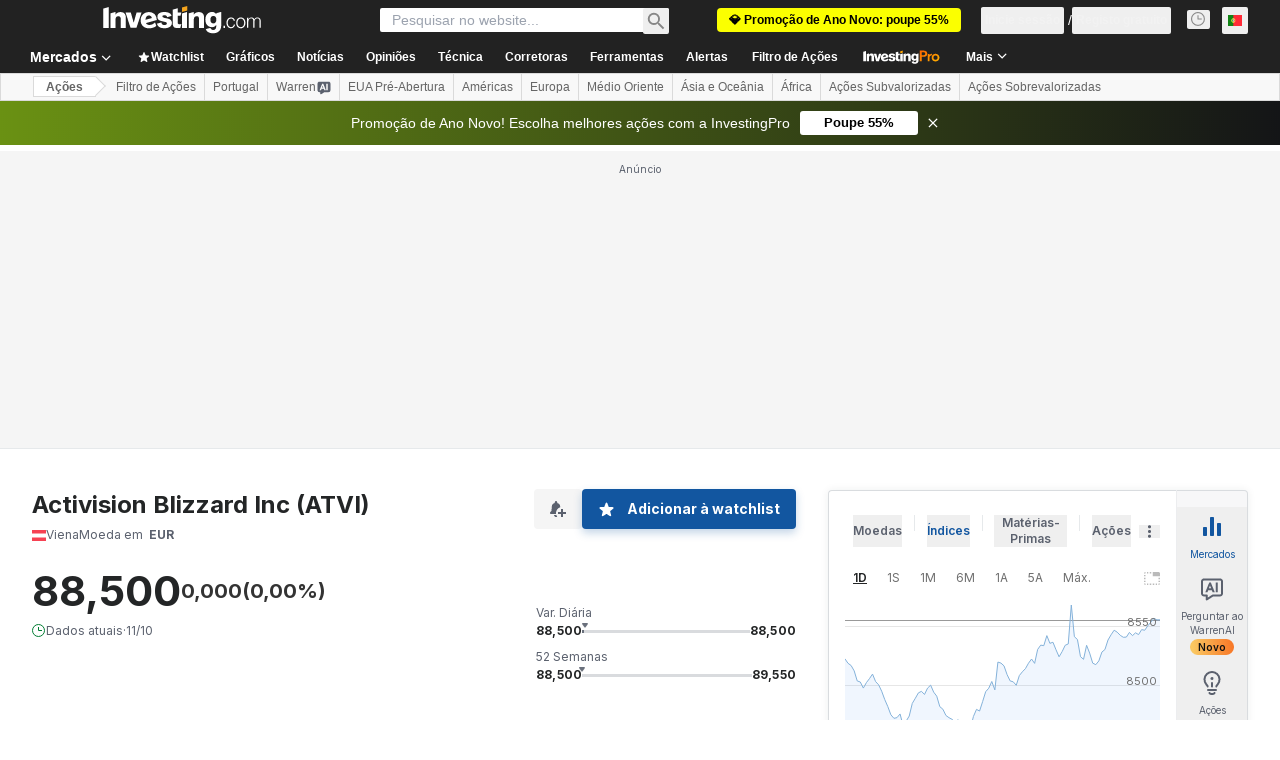

--- FILE ---
content_type: text/html; charset=utf-8
request_url: https://pt.investing.com/equities/activision-inc-commentary?cid=1010902
body_size: 135673
content:
<!DOCTYPE html><html lang="pt-pt" dir="ltr" class="html"><head><meta charSet="utf-8" data-next-head=""/><meta name="viewport" content="initial-scale=1.0,width=device-width" data-next-head=""/><link rel="canonical" href="https://pt.investing.com/equities/activision-inc-commentary" data-next-head=""/><meta property="og:type" content="website" data-next-head=""/><meta property="og:url" content="https://pt.investing.com/equities/activision-inc-commentary?cid=1010902" data-next-head=""/><meta property="og:image" content="https://i-invdn-com.investing.com/redesign/images/seo/investing_300X300.png" data-next-head=""/><meta property="og:site_name" content="Investing.com Portugal" data-next-head=""/><meta property="og:locale" content="pt_PT" data-next-head=""/><meta name="twitter:card" content="summary" data-next-head=""/><meta name="twitter:site" content="@InvestingPT" data-next-head=""/><meta name="twitter:image" content="https://i-invdn-com.investing.com/redesign/images/seo/investing_300X300.png" data-next-head=""/><meta name="global-translation-variables" content="&quot;{}&quot;" data-next-head=""/><title data-next-head="">Fórum das ações da Activision Blizzard (ATVI) - Investing.com Portugal</title><meta name="description" content="Participe nos comentários sobre os preços, tendências e notícias das ações da Activision Blizzard (ATVI) na plataforma de discussão e conversação de Investing.com." data-next-head=""/><meta name="twitter:title" content="Fórum das ações da Activision Blizzard (ATVI) - Investing.com Portugal" data-next-head=""/><meta property="og:title" content="Fórum das ações da Activision Blizzard (ATVI) - Investing.com Portugal" data-next-head=""/><meta name="twitter:description" content="Participe nos comentários sobre os preços, tendências e notícias das ações da Activision Blizzard (ATVI) na plataforma de discussão e conversação de Investing.com." data-next-head=""/><meta property="og:description" content="Participe nos comentários sobre os preços, tendências e notícias das ações da Activision Blizzard (ATVI) na plataforma de discussão e conversação de Investing.com." data-next-head=""/><link rel="dns-prefetch" href="//securepubads.g.doubleclick.net"/><link rel="dns-prefetch" href="//monetization.prod.invmed.co"/><link rel="dns-prefetch" href="//c.amazon-adsystem.com"/><link rel="dns-prefetch" href="//fonts.googleapis.com"/><link rel="preconnect" href="//cdn.investing.com"/><link rel="preconnect" href="//live.primis.tech"/><link rel="preconnect" href="//fonts.gstatic.com" crossorigin=""/><link rel="icon" href="/favicon.ico" type="image/x-icon"/><link rel="icon" type="image/png" sizes="16x16" href="/favicon-16x16.png"/><link rel="icon" type="image/png" sizes="32x32" href="/favicon-32x32.png"/><link rel="icon" type="image/png" sizes="48x48" href="/favicon-48x48.png"/><link rel="apple-touch-icon" sizes="180x180" href="/apple-touch-icon.png"/><meta name="apple-mobile-web-app-capable" content="yes"/><meta name="apple-mobile-web-app-title" content="Investing.com"/><meta name="theme-color" content="#222222"/><link rel="preload" href="https://cdn.investing.com/x/b3a5940/_next/static/css/010bf88dec1ef396.css" as="style"/><link rel="preload" href="https://cdn.investing.com/x/b3a5940/_next/static/css/6760512ea63a6c61.css" as="style"/><link rel="preload" href="https://cdn.investing.com/x/b3a5940/_next/static/css/77e248a8f33d538f.css" as="style"/><link rel="preload" href="https://cdn.investing.com/x/b3a5940/_next/static/css/12e1b4a631d6c0a2.css" as="style"/><link rel="preload" href="https://cdn.investing.com/x/b3a5940/_next/static/css/7e93f9d70dcbe38e.css" as="style"/><script data-next-head="">window.dataLayer=window.dataLayer||[];function gtag(){dataLayer.push(arguments)};window.__imntz=window.__imntz||{};window.__imntz.queue=window.__imntz.queue||[];window.googletag=window.googletag||{cmd:[]};window.yaContextCb=window.yaContextCb||[];window.OneTrust={};function OptanonWrapper(){}</script><script>try {
            const userEmailStr = false;
            if (userEmailStr) {
                window.__imntz.queue.push(() => { window.__imntz.api().setUserDetail("email", userEmailStr) })
            }
        } catch (error) {
            console.error("Failed to serialize userEmailHashed:", error);
        }</script><link rel="stylesheet" href="https://fonts.googleapis.com/css2?family=Inter:wght@400;500;600;700&amp;display=swap"/><script id="init_globals" data-nscript="beforeInteractive">window.page_design="refactoring_full_width";(function(w,d,s,l,i){w[l]=w[l]||[];w[l].push({'gtm.start':new Date().getTime(),event:'gtm.js'});var f=d.getElementsByTagName(s)[0],j=d.createElement(s),dl=l!='dataLayer'?'&l='+l:'';j.async=true;j.src='/gcode/?id='+i+dl;f.parentNode.insertBefore(j,f);})(window,document,'script','dataLayer','GTM-PGT3R3D');</script><script id="fb_pixel" data-nscript="beforeInteractive">!function(f,b,e,v,n,t,s){if(f.fbq)return;n=f.fbq=function(){n.callMethod? n.callMethod.apply(n,arguments):n.queue.push(arguments)};if(!f._fbq)f._fbq=n;n.push=n;n.loaded=!0;n.version='2.0';n.queue=[];t=b.createElement(e);t.async=!0;t.src=v;s=b.getElementsByTagName(e)[0];s.parentNode.insertBefore(t,s)}(window, document,'script','https://connect.facebook.net/en_US/fbevents.js');</script><script id="pubx_ads" data-nscript="beforeInteractive">(function(){
                            var PUBX_FF_ALWAYS_ENABLED = true;
                            var PUBX_ON_PERCENTAGE = 95;
                            var AUCTION_DELAY = 100;
                            var pubxId = "71b864d1-8747-49a4-9279-13f89d43e57f";
                            var pbNamespace = "pbjs";
                            var e=window[pbNamespace]=window[pbNamespace]||{};e.que=e.que||[];window.__pubx__=window.__pubx__||{};window.__pubx__.pubxFFAlwaysEnabled=PUBX_FF_ALWAYS_ENABLED;var o=null;window.__pubxLoaded__=Math.random()<PUBX_ON_PERCENTAGE/100;var a=`https://floor.pbxai.com/?pubxId=${pubxId}${window.__pubxLoaded__?"":`&pbx_e=1`}&page=${window.location.href}`;const n={a:[0,1],b:[2,6],c:[7,11],d:[12,16],e:[17,Number.MAX_SAFE_INTEGER]};const t=(e,o)=>{const a=e.bidRequestsCount||0;const t=Object.keys(n);for(const e of t){const o=n[e];if(a>=o[0]&&a<=o[1]){return e}}return t[t.length-1]};const r=(e,o)=>e.bidder;if(e.que.push===Array.prototype.push&&(window.__pubxLoaded__||PUBX_FF_ALWAYS_ENABLED)){var d=document.createElement("link");d.rel="preload";d.href=a;d.as="fetch";d.crossOrigin=true;document.head.appendChild(d)}if(window.__pubxLoaded__){try{var u=localStorage.getItem("pubx:defaults");var i=JSON.parse(u);var _=i?i["data"]:o;window.__pubx__.pubxDefaultsAvailable=true;if(!_||_&&typeof _==="object"&&_.expiry<Date.now()){window.__pubx__.pubxDefaultsAvailable=false}else{o=_}}catch(e){console.error("Pubx: Error parsing defaults",e);window.__pubx__.pubxDefaultsAvailable=false}}if(PUBX_FF_ALWAYS_ENABLED||window.__pubxLoaded__){e.que.push((function(){e.setConfig({floors:{enforcement:{floorDeals:true},auctionDelay:AUCTION_DELAY,endpoint:{url:a},additionalSchemaFields:{rank:t,bidder:r},data:o}})}))}var p=document.createElement("script"),l=`https://cdn.pbxai.com/${pubxId}.js?pbxd=${encodeURIComponent(window.location.origin)}`;p.src=l;p.async=true;document.head.appendChild(p);
                        })();</script><script id="inv_ads" data-nscript="beforeInteractive">window.__imntz.config={preset:{"version":"2176","wrapper":"3.36.2-rc3","prebid":"26","constraints":{"bid_factor":{"adagio":[0.96],"amazon":[1],"appnexus":[0.91],"criteo":[0.91],"inmobi":[0.91],"insticator":[0.88],"ix":[0.94],"medianet":[0.94],"nextMillennium":[0.95],"pubmatic":[0.92],"richaudience":[0.89],"seedtag":[0.95],"sevio":[0.85],"smilewanted":[0.84],"sparteo":[0.91],"triplelift":[0.95],"unruly":[0.95],"vidazoo_display":[0.9],"vidazoo_run":[0.95]},"bid_page":{},"ccpa_compatible":{"adagio":true,"amazon":true,"appnexus":true,"criteo":true,"inmobi":true,"insticator":true,"ix":true,"medianet":true,"nextMillennium":true,"pubmatic":true,"richaudience":true,"seedtag":true,"sevio":true,"smilewanted":true,"sparteo":true,"triplelift":true,"unruly":true,"vidazoo_display":true,"vidazoo_run":true},"gdpr_compatible":{"adagio":true,"amazon":true,"appnexus":true,"criteo":true,"inmobi":true,"insticator":true,"ix":true,"medianet":true,"nextMillennium":true,"pubmatic":true,"richaudience":true,"seedtag":true,"sevio":true,"smilewanted":true,"sparteo":true,"triplelift":true,"unruly":true,"vidazoo_display":true,"vidazoo_run":true},"exclude_adex":false,"auction_timeout":3000},"bidderConfig":[],"bidderAliases":{"vidazoo_display":"vidazoo","vidazoo_run":"vidazoo"},"analyticsRefreshCounterMainSite":true,"analyticsPrebidMainSite":[],"userIdsMainSite":[{"name":"lotamePanoramaId","params":{"clientId":"17516"}}],"rtdProviders":[{"name":"adagio","params":{"site":"ms-investing-com","organizationId":"1306"}},{"name":"contxtful","waitForIt":true,"params":{"version":"v1","customer":"INVP251016","bidders":["contxtful"],"adServerTargeting":true}}],"intentIQ":{"enabled":false,"config":{}},"ad_units":[{"placement":"Billboard_Default","group":"Billboard_Desktop","name":"/6938/FP_PT_site/FP_PT_Billboard_Default","sizesV2":{"0":["fluid",[980,250],[970,250],[970,90],[728,90]],"1440":["fluid",[1,1],[1000,200],[70,130],[980,250],[970,100],[1192,250],[1192,90],[1192,100],[1192,130],[1192,250]]},"refreshSettings":{"refresh":30000,"maxRefreshWhenNoFill":2,"emptySlotRefreshTimeout":20000},"conditions":{},"adex_sizes":null,"infinite":false,"interstitial":false,"repeatable":true,"reportable":true,"position":4,"bidders":[{"bidder":"adagio","params":{"organizationId":"1306","site":"ms-investing-com","placement":"FP_Desktop_Billboard_Default"}},{"bidder":"amazon","params":{}},{"bidder":"appnexus","params":{"placementId":25736098}},{"bidder":"criteo","params":{"networkId":8767,"pubid":"101558","publisherSubId":"Investing_FP"}},{"bidder":"inmobi","params":{"plc":"10000516454"}},{"bidder":"insticator","params":{"adUnitId":"01J7KDP73SZRTF5JFW5Y3BYCJB"}},{"bidder":"ix","params":{"siteId":"842306"}},{"bidder":"medianet","params":{"cid":"8CUFV8103","crid":"461148263"}},{"bidder":"nextMillennium","params":{"placement_id":"38476"}},{"bidder":"pubmatic","params":{"publisherId":"158008","adSlot":"FP_Desktop_Billboard_Default"}},{"bidder":"richaudience","params":{"pid":"Igh8Py6HZx","supplyType":"site"}},{"bidder":"seedtag","params":{"publisherId":"8874-9209-01","adUnitId":"33954228","placement":"inBanner"}},{"bidder":"sevio","params":{"zone":"707e58fe-594f-44b8-a90a-efc82e5d3359"}},{"bidder":"smilewanted","params":{"zoneId":"investing.com_hb_display_1"}},{"bidder":"sparteo","params":{"networkId":"db772092-18cf-4792-8b3e-813f4058138b"}},{"bidder":"triplelift","params":{"inventoryCode":"FP_Desktop_Billboard_Default"}},{"bidder":"unruly","params":{"siteId":296598}},{"bidder":"vidazoo_display","params":{"cId":"63cfdd11f8623a513e005157","pId":"59ac17c192832d0011283fe3"}},{"bidder":"vidazoo_run","params":{"cId":"66826e41f025c827c59e1f33","pId":"59ac17c192832d0011283fe3","subDomain":"exchange"}}]},{"placement":"Content_box1","group":"Content_Box_Desktop","name":"/6938/FP_PT_site/FP_PT_Content_box1","sizesV2":{"0":[[336,280],[300,250],[320,100]]},"refreshSettings":{"refresh":30000,"maxRefreshWhenNoFill":2,"emptySlotRefreshTimeout":20000},"conditions":{},"adex_sizes":null,"infinite":true,"interstitial":false,"repeatable":true,"reportable":false,"position":0,"bidders":[{"bidder":"adagio","params":{"organizationId":"1306","site":"ms-investing-com","placement":"FP_Content_box1"}},{"bidder":"amazon","params":{}},{"bidder":"appnexus","params":{"placementId":32284523}},{"bidder":"criteo","params":{"networkId":8767,"pubid":"101558","publisherSubId":"Investing_FP"}},{"bidder":"inmobi","params":{"plc":"10000516455"}},{"bidder":"insticator","params":{"adUnitId":"01J7KDP73SZRTF5JFW5Y3BYCJB"}},{"bidder":"ix","params":{"siteId":"1081693"}},{"bidder":"medianet","params":{"cid":"8CUFV8103","crid":"396815734"}},{"bidder":"nextMillennium","params":{"placement_id":"54125"}},{"bidder":"pubmatic","params":{"publisherId":"158008","adSlot":"FP_Content_box1"}},{"bidder":"richaudience","params":{"pid":"bgzuJBsVNN","supplyType":"site"}},{"bidder":"seedtag","params":{"publisherId":"8874-9209-01","adUnitId":"31389115","placement":"inArticle"}},{"bidder":"sevio","params":{"zone":"91b2b108-01e6-4f4f-91ac-ea8126cf8513"}},{"bidder":"smilewanted","params":{"zoneId":"investing.com_hb_display_10"}},{"bidder":"sparteo","params":{"networkId":"db772092-18cf-4792-8b3e-813f4058138b"}},{"bidder":"triplelift","params":{"inventoryCode":"investing_FP_Content_Touch_box1_300x250_pb"}},{"bidder":"unruly","params":{"siteId":296598}},{"bidder":"vidazoo_display","params":{"cId":"63cfdd11f8623a513e005157","pId":"59ac17c192832d0011283fe3"}},{"bidder":"vidazoo_run","params":{"cId":"66826e41f025c827c59e1f33","pId":"59ac17c192832d0011283fe3","subDomain":"exchange"}}]},{"placement":"Content_box2","group":"Content_Box_Desktop","name":"/6938/FP_PT_site/FP_PT_Content_box2","sizesV2":{"0":[[336,280],[300,250],[320,100]]},"refreshSettings":{"refresh":30000,"maxRefreshWhenNoFill":2,"emptySlotRefreshTimeout":20000},"conditions":{},"adex_sizes":null,"infinite":true,"interstitial":false,"repeatable":true,"reportable":false,"position":0,"bidders":[{"bidder":"adagio","params":{"organizationId":"1306","site":"ms-investing-com","placement":"FP_Content_box2"}},{"bidder":"amazon","params":{}},{"bidder":"appnexus","params":{"placementId":32284524}},{"bidder":"criteo","params":{"networkId":8767,"pubid":"101558","publisherSubId":"Investing_FP"}},{"bidder":"inmobi","params":{"plc":"10000516466"}},{"bidder":"insticator","params":{"adUnitId":"01J7KDP73SZRTF5JFW5Y3BYCJB"}},{"bidder":"ix","params":{"siteId":"1081694"}},{"bidder":"medianet","params":{"cid":"8CUFV8103","crid":"470368241"}},{"bidder":"nextMillennium","params":{"placement_id":"54126"}},{"bidder":"pubmatic","params":{"publisherId":"158008","adSlot":"FP_Content_box2"}},{"bidder":"richaudience","params":{"pid":"clrDnhUiMu","supplyType":"site"}},{"bidder":"seedtag","params":{"publisherId":"8874-9209-01","adUnitId":"31389115","placement":"inArticle"}},{"bidder":"sevio","params":{"zone":"ff16c017-b79c-4252-b527-e6d0e042ff08"}},{"bidder":"smilewanted","params":{"zoneId":"investing.com_hb_display_11"}},{"bidder":"sparteo","params":{"networkId":"db772092-18cf-4792-8b3e-813f4058138b"}},{"bidder":"triplelift","params":{"inventoryCode":"investing_FP_Content_Touch_box1_300x250_pb"}},{"bidder":"unruly","params":{"siteId":296598}},{"bidder":"vidazoo_display","params":{"cId":"63cfdd11f8623a513e005157","pId":"59ac17c192832d0011283fe3"}},{"bidder":"vidazoo_run","params":{"cId":"66826e41f025c827c59e1f33","pId":"59ac17c192832d0011283fe3","subDomain":"exchange"}}]},{"placement":"Content_box1","group":"Content_Box_Desktop","name":"/6938/FP_PT_site/FP_PT_Content_box3","sizesV2":{"0":[[336,280],[300,250],[320,100]]},"refreshSettings":{"refresh":30000,"maxRefreshWhenNoFill":2,"emptySlotRefreshTimeout":20000},"conditions":{},"adex_sizes":null,"infinite":true,"interstitial":false,"repeatable":true,"reportable":false,"position":0,"bidders":[{"bidder":"adagio","params":{"organizationId":"1306","site":"ms-investing-com","placement":"FP_Content_box3"}},{"bidder":"amazon","params":{}},{"bidder":"appnexus","params":{"placementId":33153547}},{"bidder":"criteo","params":{"networkId":8767,"pubid":"101558","publisherSubId":"Investing_FP"}},{"bidder":"inmobi","params":{"plc":"10000516467"}},{"bidder":"insticator","params":{"adUnitId":"01J7KDP73SZRTF5JFW5Y3BYCJB"}},{"bidder":"ix","params":{"siteId":"1121966"}},{"bidder":"medianet","params":{"cid":"8CUFV8103","crid":"371597972"}},{"bidder":"nextMillennium","params":{"placement_id":"59561"}},{"bidder":"pubmatic","params":{"publisherId":"158008","adSlot":"FP_Content_box3"}},{"bidder":"richaudience","params":{"pid":"TzwcYyGuQa","supplyType":"site"}},{"bidder":"seedtag","params":{"publisherId":"8874-9209-01","adUnitId":"31093022","placement":"inArticle"}},{"bidder":"sevio","params":{"zone":"2eb6009c-0f72-410c-bb46-443de20c78dd"}},{"bidder":"smilewanted","params":{"zoneId":"investing.com_hb_display_12"}},{"bidder":"sparteo","params":{"networkId":"db772092-18cf-4792-8b3e-813f4058138b"}},{"bidder":"triplelift","params":{"inventoryCode":"investing_FP_Content_Touch_box1_300x250_pb"}},{"bidder":"unruly","params":{"siteId":296598}},{"bidder":"vidazoo_display","params":{"cId":"63cfdd11f8623a513e005157","pId":"59ac17c192832d0011283fe3"}},{"bidder":"vidazoo_run","params":{"cId":"66826e41f025c827c59e1f33","pId":"59ac17c192832d0011283fe3","subDomain":"exchange"}}]},{"placement":"Content_box2","group":"Content_Box_Desktop","name":"/6938/FP_PT_site/FP_PT_Content_box4","sizesV2":{"0":[[336,280],[300,250],[320,100]]},"refreshSettings":{"refresh":30000,"maxRefreshWhenNoFill":2,"emptySlotRefreshTimeout":20000},"conditions":{},"adex_sizes":null,"infinite":true,"interstitial":false,"repeatable":true,"reportable":false,"position":0,"bidders":[{"bidder":"adagio","params":{"organizationId":"1306","site":"ms-investing-com","placement":"FP_Content_box4"}},{"bidder":"amazon","params":{}},{"bidder":"appnexus","params":{"placementId":33153546}},{"bidder":"criteo","params":{"networkId":8767,"pubid":"101558","publisherSubId":"Investing_FP"}},{"bidder":"inmobi","params":{"plc":"10000516464"}},{"bidder":"insticator","params":{"adUnitId":"01J7KDP73SZRTF5JFW5Y3BYCJB"}},{"bidder":"ix","params":{"siteId":"1121967"}},{"bidder":"medianet","params":{"cid":"8CUFV8103","crid":"777292526"}},{"bidder":"nextMillennium","params":{"placement_id":"59562"}},{"bidder":"pubmatic","params":{"publisherId":"158008","adSlot":"FP_Content_box4"}},{"bidder":"richaudience","params":{"pid":"0X2hTpKKO8","supplyType":"site"}},{"bidder":"seedtag","params":{"publisherId":"8874-9209-01","adUnitId":"31093022","placement":"inArticle"}},{"bidder":"sevio","params":{"zone":"32c688a9-a47e-4f2e-860c-f42594e1e501"}},{"bidder":"smilewanted","params":{"zoneId":"investing.com_hb_display_13"}},{"bidder":"sparteo","params":{"networkId":"db772092-18cf-4792-8b3e-813f4058138b"}},{"bidder":"triplelift","params":{"inventoryCode":"investing_FP_Content_Touch_box1_300x250_pb"}},{"bidder":"unruly","params":{"siteId":296598}},{"bidder":"vidazoo_display","params":{"cId":"63cfdd11f8623a513e005157","pId":"59ac17c192832d0011283fe3"}},{"bidder":"vidazoo_run","params":{"cId":"66826e41f025c827c59e1f33","pId":"59ac17c192832d0011283fe3","subDomain":"exchange"}}]},{"placement":"Content_Leaderboard1","group":"Content_Leaderboard_Desktop","name":"/6938/FP_PT_site/FP_PT_Content_Leaderboard1","sizesV2":{"0":["fluid",[728,90]]},"refreshSettings":{"refresh":30000,"maxRefreshWhenNoFill":2,"emptySlotRefreshTimeout":20000},"conditions":{},"adex_sizes":null,"infinite":true,"interstitial":false,"repeatable":true,"reportable":false,"position":0,"bidders":[{"bidder":"adagio","params":{"organizationId":"1306","site":"ms-investing-com","placement":"FP_Midpage_Leaderboard_1"}},{"bidder":"amazon","params":{}},{"bidder":"appnexus","params":{"placementId":32284522}},{"bidder":"criteo","params":{"networkId":8767,"pubid":"101558","publisherSubId":"Investing_FP"}},{"bidder":"inmobi","params":{"plc":"10000516460"}},{"bidder":"insticator","params":{"adUnitId":"01J7KDP73SZRTF5JFW5Y3BYCJB"}},{"bidder":"ix","params":{"siteId":"1081692"}},{"bidder":"medianet","params":{"cid":"8CUFV8103","crid":"184151924"}},{"bidder":"nextMillennium","params":{"placement_id":"54124"}},{"bidder":"pubmatic","params":{"publisherId":"158008","adSlot":"FP_Content_Leaderboard1"}},{"bidder":"richaudience","params":{"pid":"gDnw9o7Caz","supplyType":"site"}},{"bidder":"seedtag","params":{"publisherId":"8874-9209-01","adUnitId":"31773561","placement":"inArticle"}},{"bidder":"sevio","params":{"zone":"0ac4c6bd-40ac-4a19-ad03-0093e4b0a8cd"}},{"bidder":"smilewanted","params":{"zoneId":"investing.com_hb_display_8"}},{"bidder":"sparteo","params":{"networkId":"db772092-18cf-4792-8b3e-813f4058138b"}},{"bidder":"triplelift","params":{"inventoryCode":"investing_FP_Midpage_Leaderboard_1_728x90_pb"}},{"bidder":"unruly","params":{"siteId":296598}},{"bidder":"vidazoo_display","params":{"cId":"63cfdd11f8623a513e005157","pId":"59ac17c192832d0011283fe3"}},{"bidder":"vidazoo_run","params":{"cId":"66826e41f025c827c59e1f33","pId":"59ac17c192832d0011283fe3","subDomain":"exchange"}}]},{"placement":"Content_Leaderboard1","group":"Content_Leaderboard_Desktop","name":"/6938/FP_PT_site/FP_PT_Content_Leaderboard2","sizesV2":{"0":["fluid",[728,90]]},"refreshSettings":{"refresh":30000,"maxRefreshWhenNoFill":2,"emptySlotRefreshTimeout":20000},"conditions":{},"adex_sizes":null,"infinite":true,"interstitial":false,"repeatable":true,"reportable":false,"position":0,"bidders":[{"bidder":"adagio","params":{"organizationId":"1306","site":"ms-investing-com","placement":"FP_Content_Leaderboard2"}},{"bidder":"amazon","params":{}},{"bidder":"appnexus","params":{"placementId":33153548}},{"bidder":"criteo","params":{"networkId":8767,"pubid":"101558","publisherSubId":"Investing_FP"}},{"bidder":"inmobi","params":{"plc":"10000516459"}},{"bidder":"insticator","params":{"adUnitId":"01J7KDP73SZRTF5JFW5Y3BYCJB"}},{"bidder":"ix","params":{"siteId":"1121965"}},{"bidder":"medianet","params":{"cid":"8CUFV8103","crid":"425547581"}},{"bidder":"nextMillennium","params":{"placement_id":"59560"}},{"bidder":"pubmatic","params":{"publisherId":"158008","adSlot":"FP_Content_Leaderboard2"}},{"bidder":"richaudience","params":{"pid":"IS5Ezuuj9P","supplyType":"site"}},{"bidder":"seedtag","params":{"publisherId":"8874-9209-01","adUnitId":"31773561","placement":"inArticle"}},{"bidder":"sevio","params":{"zone":"d742874d-3eac-4ba9-8ecd-a92e6376f55b"}},{"bidder":"smilewanted","params":{"zoneId":"investing.com_hb_display_9"}},{"bidder":"sparteo","params":{"networkId":"db772092-18cf-4792-8b3e-813f4058138b"}},{"bidder":"triplelift","params":{"inventoryCode":"investing_FP_Midpage_Leaderboard_1_728x90_pb"}},{"bidder":"unruly","params":{"siteId":296598}},{"bidder":"vidazoo_display","params":{"cId":"63cfdd11f8623a513e005157","pId":"59ac17c192832d0011283fe3"}},{"bidder":"vidazoo_run","params":{"cId":"66826e41f025c827c59e1f33","pId":"59ac17c192832d0011283fe3","subDomain":"exchange"}}]},{"placement":"Content_Midpage_1","group":"Content_Midpage_1_Desktop","name":"/6938/FP_PT_site/FP_PT_Content_Midpage_1","sizesV2":{"0":["fluid",[980,250],[970,250],[970,90],[728,90],[1,1]]},"refreshSettings":{"refresh":30000,"maxRefreshWhenNoFill":2,"emptySlotRefreshTimeout":20000},"conditions":{"selector_margin_pixels":350},"adex_sizes":null,"infinite":false,"interstitial":false,"repeatable":true,"reportable":false,"position":3,"bidders":[{"bidder":"amazon","params":{}}]},{"placement":"Content_Midpage_2","group":"Content_Midpage_2_Desktop","name":"/6938/FP_PT_site/FP_PT_Content_Midpage_2","sizesV2":{"0":["fluid",[980,250],[970,250],[970,90],[728,90],[1,1]]},"refreshSettings":{"refresh":30000,"maxRefreshWhenNoFill":2,"emptySlotRefreshTimeout":20000},"conditions":{"selector_margin_pixels":350},"adex_sizes":null,"infinite":false,"interstitial":false,"repeatable":true,"reportable":false,"position":3,"bidders":[{"bidder":"amazon","params":{}}]},{"placement":"Content_Midpage_3","group":"Content_Midpage_3_Desktop","name":"/6938/FP_PT_site/FP_PT_Content_Midpage_3","sizesV2":{"0":["fluid",[980,250],[970,250],[970,90],[728,90],[1,1]]},"refreshSettings":{"refresh":30000,"maxRefreshWhenNoFill":2,"emptySlotRefreshTimeout":20000},"conditions":{"selector_margin_pixels":350},"adex_sizes":null,"infinite":false,"interstitial":false,"repeatable":true,"reportable":false,"position":3,"bidders":[{"bidder":"amazon","params":{}}]},{"placement":"Forum_Comments_Infinite","group":"Commentary_Leaderboard_Desktop","name":"/6938/FP_PT_site/FP_PT_Forum_Comments_Infinite","sizesV2":{"0":[[728,90]]},"refreshSettings":{"refresh":30000,"maxRefreshWhenNoFill":2,"emptySlotRefreshTimeout":20000},"conditions":{},"adex_sizes":null,"infinite":true,"interstitial":false,"repeatable":true,"reportable":false,"position":0,"bidders":[{"bidder":"adagio","params":{"organizationId":"1306","site":"ms-investing-com","placement":"FP_Forum_Comments_Infinite"}},{"bidder":"amazon","params":{}},{"bidder":"appnexus","params":{"placementId":31794684}},{"bidder":"criteo","params":{"networkId":8767,"pubid":"101558","publisherSubId":"Investing_FP"}},{"bidder":"inmobi","params":{"plc":"10000516456"}},{"bidder":"insticator","params":{"adUnitId":"01J7KDP73SZRTF5JFW5Y3BYCJB"}},{"bidder":"ix","params":{"siteId":"1071077"}},{"bidder":"medianet","params":{"cid":"8CUFV8103","crid":"589166642"}},{"bidder":"nextMillennium","params":{"placement_id":"52724"}},{"bidder":"pubmatic","params":{"publisherId":"158008","adSlot":"FP_Forum_Comments_Infinite"}},{"bidder":"richaudience","params":{"pid":"hf8JaKfWDM","supplyType":"site"}},{"bidder":"seedtag","params":{"publisherId":"8874-9209-01","adUnitId":"31389114","placement":"inArticle"}},{"bidder":"sevio","params":{"zone":"fd88ab06-02d9-4dae-a982-2d0262a5da8d"}},{"bidder":"smilewanted","params":{"zoneId":"investing.com_hb_display_7"}},{"bidder":"sparteo","params":{"networkId":"db772092-18cf-4792-8b3e-813f4058138b"}},{"bidder":"triplelift","params":{"inventoryCode":"investing_FP_Midpage_Leaderboard_1_728x90_pb"}},{"bidder":"unruly","params":{"siteId":296598}},{"bidder":"vidazoo_display","params":{"cId":"63cfdd11f8623a513e005157","pId":"59ac17c192832d0011283fe3"}},{"bidder":"vidazoo_run","params":{"cId":"66826e41f025c827c59e1f33","pId":"59ac17c192832d0011283fe3","subDomain":"exchange"}}]},{"placement":"Midpage_Leaderboard_1","group":"Midpage Leaderboard 1","name":"/6938/FP_PT_site/FP_PT_Midpage_Leaderboard_1","sizesV2":{"0":[[728,90],[468,60],["fluid"]]},"refreshSettings":{"refresh":30000,"maxRefreshWhenNoFill":2,"emptySlotRefreshTimeout":20000},"conditions":{"selector_margin_pixels":500},"adex_sizes":null,"infinite":false,"interstitial":false,"repeatable":true,"reportable":false,"position":6,"bidders":[]},{"placement":"Sideblock_1_Default","group":"Sideblock_1_Desktop","name":"/6938/FP_PT_site/FP_PT_Sideblock_1_Default","sizesV2":{"0":[[300,600],[120,600],[160,600],[336,280],[320,280],[336,250],[300,250]]},"refreshSettings":{"refresh":30000,"maxRefreshWhenNoFill":2,"emptySlotRefreshTimeout":20000},"conditions":{"selector_margin_pixels":350},"adex_sizes":null,"infinite":false,"interstitial":false,"repeatable":true,"reportable":true,"position":6,"bidders":[{"bidder":"adagio","params":{"organizationId":"1306","site":"ms-investing-com","placement":"FP_Desktop_Sideblock_1_Default"}},{"bidder":"amazon","params":{}},{"bidder":"appnexus","params":{"placementId":25736099}},{"bidder":"criteo","params":{"networkId":8767,"pubid":"101558","publisherSubId":"Investing_FP"}},{"bidder":"inmobi","params":{"plc":"10000516457"}},{"bidder":"insticator","params":{"adUnitId":"01J7KDP73SZRTF5JFW5Y3BYCJB"}},{"bidder":"ix","params":{"siteId":"842307"}},{"bidder":"medianet","params":{"cid":"8CUFV8103","crid":"853582964"}},{"bidder":"nextMillennium","params":{"placement_id":"38477"}},{"bidder":"pubmatic","params":{"publisherId":"158008","adSlot":"FP_Desktop_Sideblock_1_Default"}},{"bidder":"richaudience","params":{"pid":"iYLBbct1Yl","supplyType":"site"}},{"bidder":"seedtag","params":{"publisherId":"8874-9209-01","adUnitId":"31389115","placement":"inArticle"}},{"bidder":"sevio","params":{"zone":"31ba0913-e379-49ba-8c89-40b605f05bd8"}},{"bidder":"smilewanted","params":{"zoneId":"investing.com_hb_display_2"}},{"bidder":"sparteo","params":{"networkId":"db772092-18cf-4792-8b3e-813f4058138b"}},{"bidder":"triplelift","params":{"inventoryCode":"FP_Desktop_Sideblock_1_Default"}},{"bidder":"unruly","params":{"siteId":296598}},{"bidder":"vidazoo_display","params":{"cId":"63cfdd11f8623a513e005157","pId":"59ac17c192832d0011283fe3"}},{"bidder":"vidazoo_run","params":{"cId":"66826e41f025c827c59e1f33","pId":"59ac17c192832d0011283fe3","subDomain":"exchange"}}]},{"placement":"Sideblock_2_Default","group":"Sideblock_2_Desktop","name":"/6938/FP_PT_site/FP_PT_Sideblock_2_Default","sizesV2":{"0":[[336,280],[320,100],[300,100],[300,250]]},"refreshSettings":{"refresh":30000,"maxRefreshWhenNoFill":2,"emptySlotRefreshTimeout":20000},"conditions":{"selector_margin_pixels":500},"adex_sizes":null,"infinite":false,"interstitial":false,"repeatable":true,"reportable":false,"position":6,"bidders":[{"bidder":"adagio","params":{"organizationId":"1306","site":"ms-investing-com","placement":"FP_Desktop_Sideblock_2_Default"}},{"bidder":"amazon","params":{}},{"bidder":"appnexus","params":{"placementId":25736100}},{"bidder":"criteo","params":{"networkId":8767,"pubid":"101558","publisherSubId":"Investing_FP"}},{"bidder":"inmobi","params":{"plc":"10000516463"}},{"bidder":"insticator","params":{"adUnitId":"01J7KDP73SZRTF5JFW5Y3BYCJB"}},{"bidder":"ix","params":{"siteId":"842308"}},{"bidder":"medianet","params":{"cid":"8CUFV8103","crid":"134209715"}},{"bidder":"nextMillennium","params":{"placement_id":"38478"}},{"bidder":"pubmatic","params":{"publisherId":"158008","adSlot":"FP_Desktop_Sideblock_2_Default"}},{"bidder":"richaudience","params":{"pid":"3k54tN30pp","supplyType":"site"}},{"bidder":"seedtag","params":{"publisherId":"8874-9209-01","adUnitId":"31389115","placement":"inArticle"}},{"bidder":"sevio","params":{"zone":"5ded87a7-fb94-4b91-ba69-0a5f959c718c"}},{"bidder":"smilewanted","params":{"zoneId":"investing.com_hb_display_3"}},{"bidder":"sparteo","params":{"networkId":"db772092-18cf-4792-8b3e-813f4058138b"}},{"bidder":"triplelift","params":{"inventoryCode":"FP_Desktop_Sideblock_2_Default"}},{"bidder":"unruly","params":{"siteId":296598}},{"bidder":"vidazoo_display","params":{"cId":"63cfdd11f8623a513e005157","pId":"59ac17c192832d0011283fe3"}},{"bidder":"vidazoo_run","params":{"cId":"66826e41f025c827c59e1f33","pId":"59ac17c192832d0011283fe3","subDomain":"exchange"}}]},{"placement":"Sideblock_3_viewable","group":"Sideblock_3_Desktop","name":"/6938/FP_PT_site/FP_PT_Sideblock_3_viewable","sizesV2":{"0":[[300,600],[120,600],[160,600],[336,280],[320,280],[336,250],[300,250]]},"refreshSettings":{"refresh":30000,"maxRefreshWhenNoFill":2,"emptySlotRefreshTimeout":20000},"conditions":{"selector_margin_pixels":650},"adex_sizes":null,"infinite":false,"interstitial":false,"repeatable":true,"reportable":false,"position":6,"bidders":[{"bidder":"adagio","params":{"organizationId":"1306","site":"ms-investing-com","placement":"FP_Desktop_Sideblock_3_viewable"}},{"bidder":"amazon","params":{}},{"bidder":"appnexus","params":{"placementId":25736101}},{"bidder":"criteo","params":{"networkId":8767,"pubid":"101558","publisherSubId":"Investing_FP"}},{"bidder":"inmobi","params":{"plc":"10000516462"}},{"bidder":"insticator","params":{"adUnitId":"01J7KDP73SZRTF5JFW5Y3BYCJB"}},{"bidder":"ix","params":{"siteId":"842309"}},{"bidder":"medianet","params":{"cid":"8CUFV8103","crid":"552090665"}},{"bidder":"nextMillennium","params":{"placement_id":"38479"}},{"bidder":"pubmatic","params":{"publisherId":"158008","adSlot":"FP_Desktop_Sideblock_3_viewable"}},{"bidder":"richaudience","params":{"pid":"bPkknTNT0K","supplyType":"site"}},{"bidder":"seedtag","params":{"publisherId":"8874-9209-01","adUnitId":"31389115","placement":"inArticle"}},{"bidder":"sevio","params":{"zone":"4d9c559f-66b3-439a-937d-428740f90b58"}},{"bidder":"smilewanted","params":{"zoneId":"investing.com_hb_display_4"}},{"bidder":"sparteo","params":{"networkId":"db772092-18cf-4792-8b3e-813f4058138b"}},{"bidder":"triplelift","params":{"inventoryCode":"FP_Desktop_Sideblock_1_Default"}},{"bidder":"unruly","params":{"siteId":296598}},{"bidder":"vidazoo_display","params":{"cId":"63cfdd11f8623a513e005157","pId":"59ac17c192832d0011283fe3"}},{"bidder":"vidazoo_run","params":{"cId":"66826e41f025c827c59e1f33","pId":"59ac17c192832d0011283fe3","subDomain":"exchange"}}]},{"placement":"Sideblock_Comments_Infinite","group":"Commentary_Box_Desktop","name":"/6938/FP_PT_site/FP_PT_Sideblock_Comments_Infinite","sizesV2":{"0":[[300,50],[300,100],[300,250]]},"refreshSettings":{"refresh":30000,"maxRefreshWhenNoFill":2,"emptySlotRefreshTimeout":20000},"conditions":{},"adex_sizes":null,"infinite":true,"interstitial":false,"repeatable":true,"reportable":false,"position":0,"bidders":[{"bidder":"adagio","params":{"organizationId":"1306","site":"ms-investing-com","placement":"FP_Sideblock_Comments_Infinite"}},{"bidder":"amazon","params":{}},{"bidder":"appnexus","params":{"placementId":31531425}},{"bidder":"criteo","params":{"networkId":8767,"pubid":"101558","publisherSubId":"Investing_FP"}},{"bidder":"inmobi","params":{"plc":"10000516458"}},{"bidder":"insticator","params":{"adUnitId":"01J7KDP73SZRTF5JFW5Y3BYCJB"}},{"bidder":"ix","params":{"siteId":"1064402"}},{"bidder":"medianet","params":{"cid":"8CUFV8103","crid":"852475716"}},{"bidder":"nextMillennium","params":{"placement_id":"52134"}},{"bidder":"pubmatic","params":{"publisherId":"158008","adSlot":"FP_Sideblock_Comments_Infinite"}},{"bidder":"richaudience","params":{"pid":"QVWFnQnGTk","supplyType":"site"}},{"bidder":"seedtag","params":{"publisherId":"8874-9209-01","adUnitId":"31389115","placement":"inArticle"}},{"bidder":"sevio","params":{"zone":"0784ec7b-2274-409c-ab51-bd6b5902ebe1"}},{"bidder":"smilewanted","params":{"zoneId":"investing.com_hb_display_6"}},{"bidder":"sparteo","params":{"networkId":"db772092-18cf-4792-8b3e-813f4058138b"}},{"bidder":"triplelift","params":{"inventoryCode":"FP_Sideblock_Comments_Infinite"}},{"bidder":"unruly","params":{"siteId":296598}},{"bidder":"vidazoo_display","params":{"cId":"63cfdd11f8623a513e005157","pId":"59ac17c192832d0011283fe3"}},{"bidder":"vidazoo_run","params":{"cId":"66826e41f025c827c59e1f33","pId":"59ac17c192832d0011283fe3","subDomain":"exchange"}}]},{"placement":"takeover_default","group":"Site_Scroller_Desktop","name":"/6938/FP_PT_site/FP_PT_takeover_default","sizesV2":{"1760":[[120,600],[160,600]],"2040":[[300,600],[300,250]]},"refreshSettings":{"refresh":30000,"maxRefreshWhenNoFill":2,"emptySlotRefreshTimeout":20000},"conditions":{"min_width":1760},"adex_sizes":null,"infinite":false,"interstitial":false,"repeatable":true,"reportable":false,"position":7,"bidders":[{"bidder":"adagio","params":{"organizationId":"1306","site":"ms-investing-com","placement":"FP_Takeover_Default"}},{"bidder":"amazon","params":{}},{"bidder":"appnexus","params":{"placementId":30269062}},{"bidder":"criteo","params":{"networkId":8767,"pubid":"101558","publisherSubId":"Investing_FP"}},{"bidder":"inmobi","params":{"plc":"10000516461"}},{"bidder":"insticator","params":{"adUnitId":"01J7KDP73SZRTF5JFW5Y3BYCJB"}},{"bidder":"ix","params":{"siteId":"998509"}},{"bidder":"medianet","params":{"cid":"8CUFV8103","crid":"825649285"}},{"bidder":"nextMillennium","params":{"placement_id":"42753"}},{"bidder":"pubmatic","params":{"publisherId":"158008","adSlot":"FP_Takeover_Default"}},{"bidder":"richaudience","params":{"pid":"S459IB04UX","supplyType":"site"}},{"bidder":"seedtag","params":{"publisherId":"8874-9209-01","adUnitId":"31773562","placement":"inArticle"}},{"bidder":"sevio","params":{"zone":"e6320fd5-7a36-4d7d-8fc6-69fd60c82766"}},{"bidder":"smilewanted","params":{"zoneId":"investing.com_hb_display_5"}},{"bidder":"sparteo","params":{"networkId":"db772092-18cf-4792-8b3e-813f4058138b"}},{"bidder":"triplelift","params":{"inventoryCode":"FP_Takeover_Default"}},{"bidder":"unruly","params":{"siteId":296598}},{"bidder":"vidazoo_display","params":{"cId":"63cfdd11f8623a513e005157","pId":"59ac17c192832d0011283fe3"}},{"bidder":"vidazoo_run","params":{"cId":"66826e41f025c827c59e1f33","pId":"59ac17c192832d0011283fe3","subDomain":"exchange"}}]},{"placement":"TNB_Instrument","group":"Trade Now_Desktop","name":"/6938/FP_PT_site/FP_PT_TNB_Instrument","sizesV2":{"0":["fluid"]},"refreshSettings":{"refresh":30000,"maxRefreshWhenNoFill":0,"emptySlotRefreshTimeout":20000,"nonProgrammaticTTL":50000},"conditions":{"selector_margin_pixels":600},"adex_sizes":null,"infinite":false,"interstitial":false,"repeatable":true,"reportable":false,"position":6,"bidders":[]},{"placement":"TNB_Right_Rail_1","group":"Trade Now","name":"/6938/FP_PT_site/FP_PT_TNB_Right_Rail_1","sizesV2":{},"refreshSettings":{"refresh":30000,"maxRefreshWhenNoFill":2,"emptySlotRefreshTimeout":20000},"conditions":{},"adex_sizes":null,"infinite":false,"interstitial":false,"repeatable":true,"reportable":false,"position":0,"bidders":[]}],"video_ad_units":[{"placement":"video-placement","conditions":{},"provider":"stn","providerId":"hn5QIZuX","params":{},"controlGroups":[{"provider":"primis","providerId":"121200","weight":0.4,"params":{}}]}],"widget_ad_units":[{"placement":"footer-widget","conditions":{"selector_margin_pixels":200},"provider":"dianomi","params":{"dianomi-context-id":2416}}]}};window.imntz_analyticsTargetCpmEnabled = true;window.dataLayer.push({event: 'mntz_js_load'});</script><script id="structured_data" type="application/ld+json" data-nscript="beforeInteractive">{"@context":"http://schema.org"}</script><link rel="stylesheet" href="https://cdn.investing.com/x/b3a5940/_next/static/css/010bf88dec1ef396.css" data-n-g=""/><link rel="stylesheet" href="https://cdn.investing.com/x/b3a5940/_next/static/css/6760512ea63a6c61.css" data-n-p=""/><link rel="stylesheet" href="https://cdn.investing.com/x/b3a5940/_next/static/css/77e248a8f33d538f.css" data-n-p=""/><link rel="stylesheet" href="https://cdn.investing.com/x/b3a5940/_next/static/css/12e1b4a631d6c0a2.css"/><link rel="stylesheet" href="https://cdn.investing.com/x/b3a5940/_next/static/css/7e93f9d70dcbe38e.css"/><noscript data-n-css=""></noscript><script defer="" noModule="" src="https://cdn.investing.com/x/b3a5940/_next/static/chunks/polyfills-42372ed130431b0a.js"></script><script src="https://securepubads.g.doubleclick.net/tag/js/gpt.js" async="" data-nscript="beforeInteractive"></script><script src="https://promos.investing.com/w37htfhcq2/vendor/9a63d23b-49c1-4335-b698-e7f3ab10af6c/lightbox_speed.js" async="" data-nscript="beforeInteractive"></script><script src="https://monetization.prod.invmed.co/wrapper/3.36.2-rc3/wrapper.min.js" defer="" data-nscript="beforeInteractive"></script><script src="https://monetization.prod.invmed.co/prebid/26/pbjs.min.js" defer="" data-nscript="beforeInteractive"></script><script src="https://c.amazon-adsystem.com/aax2/apstag.js" defer="" data-nscript="beforeInteractive"></script><script src="https://appleid.cdn-apple.com/appleauth/static/jsapi/appleid/1/pt_PT/appleid.auth.js" async="" defer="" data-nscript="beforeInteractive"></script><script src="https://accounts.google.com/gsi/client?hl=pt-PT" async="" defer="" data-nscript="beforeInteractive"></script><script defer="" src="https://cdn.investing.com/x/b3a5940/_next/static/chunks/4350.fd5ffe7670841182.js"></script><script defer="" src="https://cdn.investing.com/x/b3a5940/_next/static/chunks/9033-f15b6dbf1e3e885b.js"></script><script defer="" src="https://cdn.investing.com/x/b3a5940/_next/static/chunks/1850-fc5962dd4d0f54ab.js"></script><script defer="" src="https://cdn.investing.com/x/b3a5940/_next/static/chunks/3507-9b28062a22b973d9.js"></script><script defer="" src="https://cdn.investing.com/x/b3a5940/_next/static/chunks/7092.33687c61bf56bb92.js"></script><script defer="" src="https://cdn.investing.com/x/b3a5940/_next/static/chunks/4587-7704bda28582a769.js"></script><script defer="" src="https://cdn.investing.com/x/b3a5940/_next/static/chunks/5560.427a261ea372d6ac.js"></script><script defer="" src="https://cdn.investing.com/x/b3a5940/_next/static/chunks/1875.8003a531988d473f.js"></script><script defer="" src="https://cdn.investing.com/x/b3a5940/_next/static/chunks/1125.9d5ad858e06eb61d.js"></script><script defer="" src="https://cdn.investing.com/x/b3a5940/_next/static/chunks/8229.290f88d9f09c9613.js"></script><script defer="" src="https://cdn.investing.com/x/b3a5940/_next/static/chunks/730.72d3380d3f282680.js"></script><script src="https://cdn.investing.com/x/b3a5940/_next/static/chunks/webpack-60aa41c6d8cfd71c.js" defer=""></script><script src="https://cdn.investing.com/x/b3a5940/_next/static/chunks/framework-f8d751c8da87b5be.js" defer=""></script><script src="https://cdn.investing.com/x/b3a5940/_next/static/chunks/main-0ea374df0e75b8d5.js" defer=""></script><script src="https://cdn.investing.com/x/b3a5940/_next/static/chunks/pages/_app-6768a7712f42637e.js" defer=""></script><script src="https://cdn.investing.com/x/b3a5940/_next/static/chunks/1609-87c8b4b1a9146e4d.js" defer=""></script><script src="https://cdn.investing.com/x/b3a5940/_next/static/chunks/8992-8a8e9eceb1b8e79f.js" defer=""></script><script src="https://cdn.investing.com/x/b3a5940/_next/static/chunks/5573-220815e6236dc3c6.js" defer=""></script><script src="https://cdn.investing.com/x/b3a5940/_next/static/chunks/2933-a6a7ef3411f5f3de.js" defer=""></script><script src="https://cdn.investing.com/x/b3a5940/_next/static/chunks/3103-910add9e44060eea.js" defer=""></script><script src="https://cdn.investing.com/x/b3a5940/_next/static/chunks/58-cc9ed87f103c41f2.js" defer=""></script><script src="https://cdn.investing.com/x/b3a5940/_next/static/chunks/5059-2dc9569fc4fa7b64.js" defer=""></script><script src="https://cdn.investing.com/x/b3a5940/_next/static/chunks/7231-6e302f2983a55431.js" defer=""></script><script src="https://cdn.investing.com/x/b3a5940/_next/static/chunks/pages/equities/%5B...equity%5D-0d3ee14bcc48c1a7.js" defer=""></script><script src="https://cdn.investing.com/x/b3a5940/_next/static/b3a5940/_buildManifest.js" defer=""></script><script src="https://cdn.investing.com/x/b3a5940/_next/static/b3a5940/_ssgManifest.js" defer=""></script></head><body class="typography default-theme"><script>(function(h,o,t,j,a,r){
        h.hj=h.hj||function(){(h.hj.q=h.hj.q||[]).push(arguments)};
        h._hjSettings={hjid:174945,hjsv:6};
        a=o.getElementsByTagName('head')[0];
        r=o.createElement('script');r.async=1;
        r.src=t+h._hjSettings.hjid+j+h._hjSettings.hjsv;
        a.appendChild(r);
    })(window,document,'https://static.hotjar.com/c/hotjar-','.js?sv=');</script><div id="__next"><div class="fixed left-0 right-0 top-0 z-100 h-[3px] transition-opacity duration-500 ease-linear opacity-0"><div class="h-[3px] origin-left bg-[#0A69E5] transition-transform duration-200 ease-linear" style="transform:scaleX(0)"></div></div><header class="header_header__ts5le mb-[46px] sm:mb-12 md:!mb-[66px] bg-inv-grey-800 p-2.5 md:p-0" data-test="main-header"><div class="flex justify-center md:bg-inv-grey-800 md:text-white xxl:px-[160px] xxxl:px-[300px] header_top-row-wrapper__7SAiJ"><section class="header_top-row__i6XkJ w-full max-w-screen-md xl:container mdMax:bg-inv-grey-800 md:max-w-full md:!px-7 md2:!px-8 xl:mx-auto"><button class="relative inline-flex items-center justify-center whitespace-nowrap rounded-sm p-1.5 text-xs font-bold leading-tight no-underline disabled:bg-inv-grey-50 disabled:text-inv-grey-400 text-inv-grey-700 header_menu-button___fM3l mdMax:h-8 mdMax:w-8 mdMax:text-white md:hidden" type="button" data-test="main-menu-button-mobile"><svg viewBox="0 0 24 24" width="1em" fill="none" class="text-2xl" style="height:auto"><path fill="currentColor" fill-rule="evenodd" d="M1 18h22v-2H1v2ZM1 13h22v-2H1v2ZM1 6v2h22V6H1Z" clip-rule="evenodd"></path></svg></button><div class="text-white header_logo__RW0M7"><a class="block" title="Investing.com - O Portal Líder Financeiro" data-test="logo-icon-link" href="https://pt.investing.com/"><svg data-test="logo-icon-svg" viewBox="0 0 180 32" role="img" fill="none" class="h-auto max-h-6 w-full md:max-h-7"><title data-test="logo-icon-title">Investing.com - O Portal Líder Financeiro</title><path fill-rule="evenodd" clip-rule="evenodd" d="M76.183 15.303c-1.1-.66-2.532-.991-3.853-1.211-.55-.11-1.21-.22-1.761-.33-.88-.22-2.973-.661-2.973-1.872 0-.99 1.211-1.321 2.202-1.321 1.762 0 2.863.55 3.193 2.202l5.064-1.432c-.55-3.412-4.844-4.513-8.147-4.513-3.413 0-8.036 1.1-8.036 5.394 0 3.743 2.862 4.624 5.834 5.285.771.11 1.542.33 2.202.55.991.22 2.863.55 2.863 1.872 0 1.32-1.652 1.871-2.973 1.871-1.871 0-3.192-1.1-3.413-2.972l-4.954 1.32c.66 4.074 4.734 5.285 8.477 5.285 4.184 0 8.587-1.651 8.587-6.275-.11-1.541-.99-2.973-2.312-3.853zM0 25.1h6.275V1.21L0 2.973V25.1zM19.486 6.936c-2.091 0-4.514 1.1-5.614 3.082V6.826L8.257 8.367v16.734h5.725v-9.688c0-2.202 1.1-3.743 3.302-3.743 2.863 0 2.753 2.532 2.753 4.734V25.1h5.725V13.76c.11-4.293-1.652-6.825-6.276-6.825zm32.697 0c-5.284 0-9.467 3.853-9.467 9.247 0 6.056 4.073 9.358 9.688 9.358 2.862 0 6.165-.99 8.257-2.752l-1.542-4.184c-1.43 1.872-3.853 3.083-6.385 3.083-1.651 0-3.303-.66-3.853-2.202l12.22-3.413c0-5.504-3.413-9.137-8.917-9.137zm-3.853 8.807c-.11-2.532 1.211-4.954 3.854-4.954 1.761 0 3.082 1.321 3.412 2.973l-7.266 1.981zm39.964-4.624l.99-3.743h-4.183V2.532l-5.725 1.652v14.862c0 4.844 1.321 6.275 6.165 6.165.66 0 1.762-.11 2.532-.22l1.211-4.404c-.77.22-2.312.44-3.192.11-.66-.22-.991-.77-.991-1.541v-8.037h3.193zM38.092 7.376l-3.303 11.78-3.303-11.78h-6.055l5.835 17.615h6.606l5.944-17.615h-5.724zm108 16.844c-2.532 0-3.853-2.532-3.853-4.954 0-2.422 1.321-4.954 3.853-4.954 1.651 0 2.752 1.1 3.082 2.752l1.321-.33c-.44-2.422-2.201-3.633-4.403-3.633-3.413 0-5.285 2.862-5.285 6.165s1.872 6.165 5.285 6.165c2.422 0 4.073-1.651 4.513-4.073l-1.321-.33c-.22 1.651-1.541 3.192-3.192 3.192zm11.119-11.119c-3.413 0-5.284 2.862-5.284 6.165s1.871 6.165 5.284 6.165 5.284-2.862 5.284-6.165-1.871-6.165-5.284-6.165zm0 11.12c-2.532 0-3.853-2.533-3.853-4.955s1.321-4.954 3.853-4.954 3.853 2.532 3.853 4.954c0 2.422-1.321 4.954-3.853 4.954zm18.936-11.12c-1.541 0-2.863.77-3.523 2.312-.441-1.541-1.762-2.312-3.193-2.312-1.651 0-2.972.77-3.743 2.422v-2.312l-1.321.33v11.34h1.431v-6.496c0-2.202.881-4.293 3.303-4.293 1.651 0 2.312 1.32 2.312 2.862v7.817h1.431v-6.496c0-1.981.661-4.183 3.083-4.183 1.871 0 2.642 1.1 2.642 2.972v7.817H180v-7.817c-.11-2.422-1.211-3.963-3.853-3.963zm-67.156-6.165c-2.092 0-4.514 1.1-5.615 3.082V6.826l-5.615 1.541v16.734h5.725v-9.688c0-2.202 1.101-3.743 3.303-3.743 2.862 0 2.752 2.532 2.752 4.734V25.1h5.725V13.76c.11-4.293-1.651-6.825-6.275-6.825zM90.055 25.1h5.725V6.826l-5.725 1.651v16.624zm47.339 0h1.872v-2.422h-1.872v2.422zm-8.146-15.523c-1.101-1.761-2.753-2.752-4.844-2.752-4.954 0-7.707 3.963-7.707 8.587 0 4.954 2.422 8.697 7.707 8.807 1.871 0 3.633-.99 4.734-2.642v1.762c0 2.201-.991 4.073-3.413 4.073-1.542 0-2.863-.88-3.303-2.422l-5.174 1.431c1.211 3.743 4.844 4.734 8.257 4.734 5.064 0 9.247-2.752 9.247-8.367V6.716l-5.504 1.54v1.322zm-3.523 10.349c-2.422 0-3.303-2.092-3.303-4.184 0-2.202.771-4.404 3.413-4.404 2.532 0 3.523 2.202 3.413 4.404 0 2.202-.991 4.184-3.523 4.184z" fill="currentColor"></path><path fill-rule="evenodd" clip-rule="evenodd" d="M89.945 1.651L96.11 0v5.174l-6.165 1.652V1.65z" fill="#F4A41D"></path></svg></a></div><a class="relative inline-flex items-center justify-center whitespace-nowrap rounded-sm p-1.5 text-xs/tight font-bold text-inv-grey-700 no-underline bg-inv-orange-400 header_mobile-signup__Qqce1 mdMax:border mdMax:border-inv-orange-400 mdMax:text-inv-grey-700 md:hidden ml-3" data-google-interstitial="false">Abrir na aplicação</a><div class="mainSearch_mainSearch__jEh4W p-2.5 md:!mx-8 md:p-0 md2:relative md2:!mx-12 lg:!mx-20"><div class="flex mainSearch_search-bar____mI1"><div class="mainSearch_input-wrapper__hWkM3 bg-white mdMax:border-b mdMax:border-inv-grey-500"><button class="relative inline-flex items-center justify-center whitespace-nowrap rounded-sm p-1.5 text-xs font-bold leading-tight no-underline disabled:bg-inv-grey-50 disabled:text-inv-grey-400 text-inv-grey-700 mainSearch_mobile-back__81yxi text-white" type="button"><svg viewBox="0 0 24 24" class="w-[18px] rtl:rotate-180"><use href="/next_/icon.svg?v=b3a5940#arrow-right"></use></svg></button><form autoComplete="off" class="w-full" action="/search" method="get"><input type="search" autoComplete="off" placeholder="Pesquisar no website..." aria-label="Search Stocks, Currencies" data-test="search-section" class="h-[38px] w-full py-1.5 text-sm mdMax:text-base md:h-6 md:text-inv-grey-700" name="q"/></form></div><button class="relative inline-flex items-center justify-center whitespace-nowrap rounded-sm p-1.5 text-xs font-bold leading-tight no-underline disabled:bg-inv-grey-50 disabled:text-inv-grey-400 text-inv-grey-700 mainSearch_search-button__zHjdB mdMax:text-lg mdMax:text-white md:text-lg md:text-inv-grey-650" type="button"><svg viewBox="0 0 24 24" width="1em" fill="none" style="height:auto"><path fill="currentColor" d="M16.714 14.829H15.71l-.378-.378a7.87 7.87 0 0 0 2.012-5.28 8.171 8.171 0 1 0-8.172 8.172 7.87 7.87 0 0 0 5.28-2.011l.378.377v1.005L21.114 23 23 21.114l-6.286-6.285Zm-7.543 0A5.657 5.657 0 1 1 14.83 9.17 5.72 5.72 0 0 1 9.17 14.83Z"></path></svg></button></div><div class="flex bg-white text-inv-grey-700 md:!left-6 md2:!left-0 md2:!top-[calc(100%_+_6px)] mainSearch_mainSearch_results__pGhOQ" style="display:none"><div class="mainSearch_main__exqg8 bg-white"><div class="mainSearch_wrapper__INf4F mdMax:bg-white" data-test="search-result-popular"><header class="flex justify-between border-b border-inv-grey-400 mdMax:border-t mdMax:border-inv-grey-400 mainSearch_header__cTW4J"><h4 class="text-sm font-semibold font-bold">Pesquisas Populares</h4></header><div class="mainSearch_search-results-wrapper__E33Um"><div class="flex mainSearch_no-results__J8jXc"><h5 class="text-sm font-normal">Por favor, tente outra pesquisa</h5></div></div></div></div><div class="mainSearch_side__GwI3Q"></div></div></div><div class="user-area_user-area__rmf5_ hidden md:flex mdMax:bg-inv-grey-800 mdMax:text-white"><div class="flex-none overflow-hidden rounded-full user-area_avatar__FskMA flex h-11 w-11 md:hidden" data-test="user-avatar"><svg xmlns="http://www.w3.org/2000/svg" width="32" height="32" fill="none" viewBox="0 0 32 32" class="w-full h-full object-cover"><g clip-path="url(#avatar_svg__a)"><rect width="32" height="32" fill="#1256A0" rx="16"></rect><circle cx="16" cy="15.979" r="16" fill="#B5D4F3"></circle><path fill="#fff" fill-rule="evenodd" d="M4.419 24.54a15.95 15.95 0 0111.58-4.96c4.557 0 8.668 1.904 11.582 4.96A14.38 14.38 0 0116 30.38a14.38 14.38 0 01-11.581-5.84" clip-rule="evenodd"></path><circle cx="16" cy="10.779" r="5.6" fill="#fff"></circle></g><rect width="31" height="31" x="0.5" y="0.5" stroke="#000" stroke-opacity="0.1" rx="15.5"></rect><defs><clipPath id="avatar_svg__a"><rect width="32" height="32" fill="#fff" rx="16"></rect></clipPath></defs></svg></div><a class="user-area_proAppControl__aG_q9 hidden md:flex" href="/pro/pricing" title="InvestingPro" style="background:#FBFF00;color:#000000" data-google-interstitial="false">💎 Promoção de Ano Novo: poupe 55%</a><ul class="flex items-center gap-1.5"><li class="flex items-center user-area_item__nBsal"><button class="relative inline-flex items-center justify-center whitespace-nowrap rounded-sm p-1.5 text-xs font-bold leading-tight no-underline disabled:bg-inv-grey-50 disabled:text-inv-grey-400 text-inv-grey-700 user-area_link__ljnux mdMax:text-white md:text-inv-grey-200" type="button" data-test="login-btn"><span>Inicie sessão</span></button></li><li class="flex items-center user-area_item__nBsal mdMax:before:bg-inv-grey-600"><button class="relative inline-flex items-center justify-center whitespace-nowrap rounded-sm p-1.5 text-xs font-bold leading-tight no-underline disabled:bg-inv-grey-50 disabled:text-inv-grey-400 text-inv-grey-700 user-area_link__ljnux mdMax:text-white md:text-inv-grey-200" type="button" data-test="signup-btn"><span>Registo gratuito</span></button></li></ul></div><div class="relative mr-3 block mdMax:hidden"><button class="relative inline-flex items-center justify-center whitespace-nowrap rounded-sm p-1.5 text-xs font-bold leading-tight no-underline disabled:bg-inv-grey-50 disabled:text-inv-grey-400 text-inv-grey-700 px-1 py-0.5 text-[0.9375rem] !text-inv-grey-650 hover:!text-white focus:!text-white active:!text-white" type="button" data-test="world-markets-button" aria-label="notifications"><svg viewBox="0 0 14 14" class="w-[15px]"><use href="/next_/icon.svg?v=b3a5940#clock"></use></svg></button></div><div class="relative" data-test="edition-selector"><button class="relative inline-flex items-center justify-center whitespace-nowrap rounded-sm p-1.5 text-xs font-bold leading-tight no-underline disabled:bg-inv-grey-50 disabled:text-inv-grey-400 text-inv-grey-700 min-h-[27px] min-w-[26px]" type="button"><span data-test="flag-PT" class="flag_flag__gUPtc flag_flag--PT__WHstT" role="img"></span></button><div class="popup_popup__t_FyN md:shadow-light popup_popup--top__u_sUB popup_primary__Lb1mP popup_regular__YzEzn md:right-[calc(100%_-_46px)] md:top-[30px] popup_popup--hidden__0VdoL" data-tail="top"><div class="bg-white rounded"><ul class="mx-2.5 max-h-[444px] overflow-y-auto *:*:flex *:min-w-[150px] *:*:items-center *:*:whitespace-nowrap *:border-t *:border-inv-grey-400 *:py-3 *:*:text-[15px] *:*:text-inv-grey-700 first:*:border-t-0 hover:*:*:text-link hover:*:*:underline focus:*:*:underline md:mx-0 md:columns-2 md:gap-2 md:p-3.5 md:*:mb-[5px] md:*:break-inside-avoid md:*:border-t-0 md:*:py-0 md:*:*:text-xs md:*:*:text-link"><li><a href="//www.investing.com" class="text-link hover:text-link hover:underline focus:text-link focus:underline"><span data-test="flag-US" class="flag_flag__gUPtc flag_flag--US__ZvgjZ" role="img"></span><span class="ml-1.5" dir="ltr">English (USA)</span></a></li><li><a href="//uk.investing.com" class="text-link hover:text-link hover:underline focus:text-link focus:underline"><span data-test="flag-GB" class="flag_flag__gUPtc flag_flag--GB__RQQxt" role="img"></span><span class="ml-1.5" dir="ltr">English (UK)</span></a></li><li><a href="//in.investing.com" class="text-link hover:text-link hover:underline focus:text-link focus:underline"><span data-test="flag-IN" class="flag_flag__gUPtc flag_flag--IN__iInEj" role="img"></span><span class="ml-1.5" dir="ltr">English (India)</span></a></li><li><a href="//ca.investing.com" class="text-link hover:text-link hover:underline focus:text-link focus:underline"><span data-test="flag-CA" class="flag_flag__gUPtc flag_flag--CA__dBR8j" role="img"></span><span class="ml-1.5" dir="ltr">English (Canada)</span></a></li><li><a href="//au.investing.com" class="text-link hover:text-link hover:underline focus:text-link focus:underline"><span data-test="flag-AU" class="flag_flag__gUPtc flag_flag--AU__MRgmV" role="img"></span><span class="ml-1.5" dir="ltr">English (Australia)</span></a></li><li><a href="//za.investing.com" class="text-link hover:text-link hover:underline focus:text-link focus:underline"><span data-test="flag-ZA" class="flag_flag__gUPtc flag_flag--ZA__32T3U" role="img"></span><span class="ml-1.5" dir="ltr">English (South Africa)</span></a></li><li><a href="//ph.investing.com" class="text-link hover:text-link hover:underline focus:text-link focus:underline"><span data-test="flag-PH" class="flag_flag__gUPtc flag_flag--PH__Qy9T6" role="img"></span><span class="ml-1.5" dir="ltr">English (Philippines)</span></a></li><li><a href="//ng.investing.com" class="text-link hover:text-link hover:underline focus:text-link focus:underline"><span data-test="flag-NG" class="flag_flag__gUPtc flag_flag--NG__iGpoq" role="img"></span><span class="ml-1.5" dir="ltr">English (Nigeria)</span></a></li><li><a href="//de.investing.com" class="text-link hover:text-link hover:underline focus:text-link focus:underline"><span data-test="flag-DE" class="flag_flag__gUPtc flag_flag--DE__FozGV" role="img"></span><span class="ml-1.5" dir="ltr">Deutsch</span></a></li><li><a href="//es.investing.com" class="text-link hover:text-link hover:underline focus:text-link focus:underline"><span data-test="flag-ES" class="flag_flag__gUPtc flag_flag--ES__CPf8Q" role="img"></span><span class="ml-1.5" dir="ltr">Español (España)</span></a></li><li><a href="//mx.investing.com" class="text-link hover:text-link hover:underline focus:text-link focus:underline"><span data-test="flag-MX" class="flag_flag__gUPtc flag_flag--MX__1Vqvd" role="img"></span><span class="ml-1.5" dir="ltr">Español (México)</span></a></li><li><a href="//fr.investing.com" class="text-link hover:text-link hover:underline focus:text-link focus:underline"><span data-test="flag-FR" class="flag_flag__gUPtc flag_flag--FR__v1Kgw" role="img"></span><span class="ml-1.5" dir="ltr">Français</span></a></li><li><a href="//it.investing.com" class="text-link hover:text-link hover:underline focus:text-link focus:underline"><span data-test="flag-IT" class="flag_flag__gUPtc flag_flag--IT__2nbt0" role="img"></span><span class="ml-1.5" dir="ltr">Italiano</span></a></li><li><a href="//nl.investing.com" class="text-link hover:text-link hover:underline focus:text-link focus:underline"><span data-test="flag-NL" class="flag_flag__gUPtc flag_flag--NL__aMRF8" role="img"></span><span class="ml-1.5" dir="ltr">Nederlands</span></a></li><li><a href="//pl.investing.com" class="text-link hover:text-link hover:underline focus:text-link focus:underline"><span data-test="flag-PL" class="flag_flag__gUPtc flag_flag--PL__aFC5W" role="img"></span><span class="ml-1.5" dir="ltr">Polski</span></a></li><li><a href="//br.investing.com" class="text-link hover:text-link hover:underline focus:text-link focus:underline"><span data-test="flag-BR" class="flag_flag__gUPtc flag_flag--BR__EbjBS" role="img"></span><span class="ml-1.5" dir="ltr">Português (Brasil)</span></a></li><li><a href="//ru.investing.com" class="text-link hover:text-link hover:underline focus:text-link focus:underline"><span data-test="flag-RU" class="flag_flag__gUPtc flag_flag--RU__5upNo" role="img"></span><span class="ml-1.5" dir="ltr">Русский</span></a></li><li><a href="//tr.investing.com" class="text-link hover:text-link hover:underline focus:text-link focus:underline"><span data-test="flag-TR" class="flag_flag__gUPtc flag_flag--TR__qSZHT" role="img"></span><span class="ml-1.5" dir="ltr">Türkçe</span></a></li><li><a href="//sa.investing.com" class="text-link hover:text-link hover:underline focus:text-link focus:underline"><span data-test="flag-SA" class="flag_flag__gUPtc flag_flag--SA__0Jy_0" role="img"></span><span class="ml-1.5" dir="ltr">‏العربية‏</span></a></li><li><a href="//gr.investing.com" class="text-link hover:text-link hover:underline focus:text-link focus:underline"><span data-test="flag-GR" class="flag_flag__gUPtc flag_flag--GR__E4QtF" role="img"></span><span class="ml-1.5" dir="ltr">Ελληνικά</span></a></li><li><a href="//se.investing.com" class="text-link hover:text-link hover:underline focus:text-link focus:underline"><span data-test="flag-SE" class="flag_flag__gUPtc flag_flag--SE__0AmDf" role="img"></span><span class="ml-1.5" dir="ltr">Svenska</span></a></li><li><a href="//fi.investing.com" class="text-link hover:text-link hover:underline focus:text-link focus:underline"><span data-test="flag-FI" class="flag_flag__gUPtc flag_flag--FI__Xd1ie" role="img"></span><span class="ml-1.5" dir="ltr">Suomi</span></a></li><li><a href="//il.investing.com" class="text-link hover:text-link hover:underline focus:text-link focus:underline"><span data-test="flag-IL" class="flag_flag__gUPtc flag_flag--IL__0mDF6" role="img"></span><span class="ml-1.5" dir="ltr">עברית</span></a></li><li><a href="//jp.investing.com" class="text-link hover:text-link hover:underline focus:text-link focus:underline"><span data-test="flag-JP" class="flag_flag__gUPtc flag_flag--JP__Tl7Xp" role="img"></span><span class="ml-1.5" dir="ltr">日本語</span></a></li><li><a href="//kr.investing.com" class="text-link hover:text-link hover:underline focus:text-link focus:underline"><span data-test="flag-KR" class="flag_flag__gUPtc flag_flag--KR__T442J" role="img"></span><span class="ml-1.5" dir="ltr">한국어</span></a></li><li><a href="//cn.investing.com" class="text-link hover:text-link hover:underline focus:text-link focus:underline"><span data-test="flag-CN" class="flag_flag__gUPtc flag_flag--CN__Nqryu" role="img"></span><span class="ml-1.5" dir="ltr">简体中文</span></a></li><li><a href="//hk.investing.com" class="text-link hover:text-link hover:underline focus:text-link focus:underline"><span data-test="flag-HK" class="flag_flag__gUPtc flag_flag--HK__2hcwb" role="img"></span><span class="ml-1.5" dir="ltr">繁體中文</span></a></li><li><a href="//id.investing.com" class="text-link hover:text-link hover:underline focus:text-link focus:underline"><span data-test="flag-ID" class="flag_flag__gUPtc flag_flag--ID__Bb2N1" role="img"></span><span class="ml-1.5" dir="ltr">Bahasa Indonesia</span></a></li><li><a href="//ms.investing.com" class="text-link hover:text-link hover:underline focus:text-link focus:underline"><span data-test="flag-MY" class="flag_flag__gUPtc flag_flag--MY__g6cCX" role="img"></span><span class="ml-1.5" dir="ltr">Bahasa Melayu</span></a></li><li><a href="//th.investing.com" class="text-link hover:text-link hover:underline focus:text-link focus:underline"><span data-test="flag-TH" class="flag_flag__gUPtc flag_flag--TH__J83HL" role="img"></span><span class="ml-1.5" dir="ltr">ไทย</span></a></li><li><a href="//vn.investing.com" class="text-link hover:text-link hover:underline focus:text-link focus:underline"><span data-test="flag-VN" class="flag_flag__gUPtc flag_flag--VN__VolrY" role="img"></span><span class="ml-1.5" dir="ltr">Tiếng Việt</span></a></li><li><a href="//hi.investing.com" class="text-link hover:text-link hover:underline focus:text-link focus:underline"><span data-test="flag-IN" class="flag_flag__gUPtc flag_flag--IN__iInEj" role="img"></span><span class="ml-1.5" dir="ltr">हिंदी</span></a></li></ul></div></div></div></section></div><div class="md:bg-inv-grey-800 md:text-white header_bottom-row-wrapper__tEEGr" id="bottom-nav-row"><div class="flex justify-center mdMax:border-inv-orange-400 mdMax:bg-inv-grey-100 xxl:px-[160px] xxxl:px-[300px] header_bottom-row__STej2"><div class="user-area_user-area__rmf5_ flex md:hidden mdMax:bg-inv-grey-800 mdMax:text-white"><div class="flex-none overflow-hidden rounded-full user-area_avatar__FskMA flex h-11 w-11 md:hidden" data-test="user-avatar"><svg xmlns="http://www.w3.org/2000/svg" width="32" height="32" fill="none" viewBox="0 0 32 32" class="w-full h-full object-cover"><g clip-path="url(#avatar_svg__a)"><rect width="32" height="32" fill="#1256A0" rx="16"></rect><circle cx="16" cy="15.979" r="16" fill="#B5D4F3"></circle><path fill="#fff" fill-rule="evenodd" d="M4.419 24.54a15.95 15.95 0 0111.58-4.96c4.557 0 8.668 1.904 11.582 4.96A14.38 14.38 0 0116 30.38a14.38 14.38 0 01-11.581-5.84" clip-rule="evenodd"></path><circle cx="16" cy="10.779" r="5.6" fill="#fff"></circle></g><rect width="31" height="31" x="0.5" y="0.5" stroke="#000" stroke-opacity="0.1" rx="15.5"></rect><defs><clipPath id="avatar_svg__a"><rect width="32" height="32" fill="#fff" rx="16"></rect></clipPath></defs></svg></div><a class="user-area_proAppControl__aG_q9 hidden md:flex" href="/pro/pricing" title="InvestingPro" style="background:#FBFF00;color:#000000" data-google-interstitial="false">💎 Promoção de Ano Novo: poupe 55%</a><ul class="flex items-center gap-1.5"><li class="flex items-center user-area_item__nBsal"><button class="relative inline-flex items-center justify-center whitespace-nowrap rounded-sm p-1.5 text-xs font-bold leading-tight no-underline disabled:bg-inv-grey-50 disabled:text-inv-grey-400 text-inv-grey-700 user-area_link__ljnux mdMax:text-white md:text-inv-grey-200" type="button" data-test="login-btn"><span>Inicie sessão</span></button></li><li class="flex items-center user-area_item__nBsal mdMax:before:bg-inv-grey-600"><button class="relative inline-flex items-center justify-center whitespace-nowrap rounded-sm p-1.5 text-xs font-bold leading-tight no-underline disabled:bg-inv-grey-50 disabled:text-inv-grey-400 text-inv-grey-700 user-area_link__ljnux mdMax:text-white md:text-inv-grey-200" type="button" data-test="signup-btn"><span>Registo gratuito</span></button></li></ul></div><nav class="navbar_nav__0QMXl w-full max-w-screen-md xl:container mdMax:text-inv-grey-700 md:max-w-full md:!px-7 md2:!px-8 xl:mx-auto"><ul class="navbar_nav_list__PHV3V md:flex md:items-center" data-test="main-menu-navigation-bar"><li class="flex items-center navbar_nav_item__52C2T mdMax:border-t mdMax:border-inv-grey-200 md:hover:bg-white md:hover:text-inv-grey-700 md:focus:bg-white md:focus:text-inv-grey-700 navbar_nav_item__52C2T"><div class="navbar_nav_item_wrapper__heZF8"><a href="https://pt.investing.com/markets/" class="navbar_nav_item_link__hDYJW navbar_compact__S_OKf"><span class="navbar_nav_item_text__s9e_T"><span>Mercados</span></span><svg viewBox="0 0 24 24" class="navbar_nav_item_link_icon___VMUb w-2.5 rotate-90 mdMax:hidden md:ml-1 md:text-3xs"><use href="/next_/icon.svg?v=b3a5940#chevron-right"></use></svg></a></div><ul class="w-full bg-white md:w-fit md:border md:border-t-0 md:border-inv-grey-500 md:shadow-[0_4px_4px_#00000040] navbar_nav_item_drop___6XdQ md:bg-white"><li class="relative md:text-xs navbar_nav_item_drop_item__Qff_S md:hover:border-inv-grey-400 md:hover:bg-inv-blue-100 md:focus:border-inv-grey-400 md:focus:bg-inv-blue-100 md:[&amp;&gt;a]:hover:text-inv-grey-700 md:[&amp;&gt;a]:focus:text-inv-grey-700"><a href="https://pt.investing.com/currencies/" class="block md:inline md:border-t md:border-inv-grey-400 md:text-sm md:font-bold md:text-link">Forex<svg viewBox="0 0 24 24" class="navbar_nav_item_drop_arrow__bj_35 w-[11px] md:ml-auto md:mt-1 md:text-2xs md:text-inv-grey-500"><use href="/next_/icon.svg?v=b3a5940#chevron-right"></use></svg></a><div class="popup_popup__t_FyN md:shadow-light popup_popup--side__y12tp popup_primary__Lb1mP popup_regular__YzEzn navbar_nav_item_popup__bLQDC" data-tail="side"><div class="bg-white"><div class="flex md:bg-white md:text-inv-grey-700 navbar_multi_list__FmPCH"><div class="navbar_multi_list_primary-list__Ltruv"><ul><li class="flex items-center navbar_multi_list_list__BidbT"><svg viewBox="0 0 24 24" class="mr-1 w-4 flex-none p-1 text-inv-grey-500 rtl:-scale-x-100"><use href="/next_/icon.svg?v=b3a5940#arrow-right"></use></svg><a href="https://pt.investing.com/currencies/single-currency-crosses" class="text-link hover:text-link hover:underline focus:text-link focus:underline navbar_multi_list_link__B8IEy text-xs md:font-bold">Pares por Moeda</a></li><li class="flex items-center navbar_multi_list_list__BidbT"><svg viewBox="0 0 24 24" class="mr-1 w-4 flex-none p-1 text-inv-grey-500 rtl:-scale-x-100"><use href="/next_/icon.svg?v=b3a5940#arrow-right"></use></svg><a href="https://pt.investing.com/currencies/streaming-forex-rates-majors" class="text-link hover:text-link hover:underline focus:text-link focus:underline navbar_multi_list_link__B8IEy text-xs md:font-bold">Divisas</a></li><li class="flex items-center navbar_multi_list_list__BidbT"><svg viewBox="0 0 24 24" class="mr-1 w-4 flex-none p-1 text-inv-grey-500 rtl:-scale-x-100"><use href="/next_/icon.svg?v=b3a5940#arrow-right"></use></svg><a href="https://pt.investing.com/currencies/live-currency-cross-rates" class="text-link hover:text-link hover:underline focus:text-link focus:underline navbar_multi_list_link__B8IEy text-xs md:font-bold">Cotações ao Vivo</a></li><li class="flex items-center navbar_multi_list_list__BidbT"><svg viewBox="0 0 24 24" class="mr-1 w-4 flex-none p-1 text-inv-grey-500 rtl:-scale-x-100"><use href="/next_/icon.svg?v=b3a5940#arrow-right"></use></svg><a href="https://pt.investing.com/currencies/exchange-rates-table" class="text-link hover:text-link hover:underline focus:text-link focus:underline navbar_multi_list_link__B8IEy text-xs md:font-bold">Tabela de Cotações</a></li><li class="flex items-center navbar_multi_list_list__BidbT"><svg viewBox="0 0 24 24" class="mr-1 w-4 flex-none p-1 text-inv-grey-500 rtl:-scale-x-100"><use href="/next_/icon.svg?v=b3a5940#arrow-right"></use></svg><a href="https://pt.investing.com/currencies/us-dollar-index" class="text-link hover:text-link hover:underline focus:text-link focus:underline navbar_multi_list_link__B8IEy text-xs md:font-bold">Índice Dólar</a></li><li class="flex items-center navbar_multi_list_list__BidbT"><svg viewBox="0 0 24 24" class="mr-1 w-4 flex-none p-1 text-inv-grey-500 rtl:-scale-x-100"><use href="/next_/icon.svg?v=b3a5940#arrow-right"></use></svg><a href="https://pt.investing.com/currencies/fx-futures" class="text-link hover:text-link hover:underline focus:text-link focus:underline navbar_multi_list_link__B8IEy text-xs md:font-bold">Câmbio Futuro</a></li><li class="flex items-center navbar_multi_list_list__BidbT"><svg viewBox="0 0 24 24" class="mr-1 w-4 flex-none p-1 text-inv-grey-500 rtl:-scale-x-100"><use href="/next_/icon.svg?v=b3a5940#arrow-right"></use></svg><a href="https://pt.investing.com/currencies/forex-options" class="text-link hover:text-link hover:underline focus:text-link focus:underline navbar_multi_list_link__B8IEy text-xs md:font-bold">Opções de Forex</a></li></ul></div><div class="navbar_multi_list_secondary-list__ukxxj md:border-l md:border-inv-grey-400 md:bg-inv-grey-200"><ul><li class="flex items-center navbar_multi_list_list__BidbT"><svg viewBox="0 0 24 24" class="mr-1 w-4 flex-none p-1 text-inv-grey-500 rtl:-scale-x-100"><use href="/next_/icon.svg?v=b3a5940#chevron-right"></use></svg><a href="https://pt.investing.com/currencies/eur-usd" class="text-link hover:text-link hover:underline focus:text-link focus:underline navbar_multi_list_link__B8IEy text-xs md:font-bold">EUR/USD</a></li><li class="flex items-center navbar_multi_list_list__BidbT"><svg viewBox="0 0 24 24" class="mr-1 w-4 flex-none p-1 text-inv-grey-500 rtl:-scale-x-100"><use href="/next_/icon.svg?v=b3a5940#chevron-right"></use></svg><a href="https://pt.investing.com/currencies/eur-brl" class="text-link hover:text-link hover:underline focus:text-link focus:underline navbar_multi_list_link__B8IEy text-xs md:font-bold">EUR/BRL</a></li><li class="flex items-center navbar_multi_list_list__BidbT"><svg viewBox="0 0 24 24" class="mr-1 w-4 flex-none p-1 text-inv-grey-500 rtl:-scale-x-100"><use href="/next_/icon.svg?v=b3a5940#chevron-right"></use></svg><a href="https://pt.investing.com/currencies/eur-gbp" class="text-link hover:text-link hover:underline focus:text-link focus:underline navbar_multi_list_link__B8IEy text-xs md:font-bold">EUR/GBP</a></li><li class="flex items-center navbar_multi_list_list__BidbT"><svg viewBox="0 0 24 24" class="mr-1 w-4 flex-none p-1 text-inv-grey-500 rtl:-scale-x-100"><use href="/next_/icon.svg?v=b3a5940#chevron-right"></use></svg><a href="https://pt.investing.com/currencies/eur-jpy" class="text-link hover:text-link hover:underline focus:text-link focus:underline navbar_multi_list_link__B8IEy text-xs md:font-bold">EUR/JPY</a></li><li class="flex items-center navbar_multi_list_list__BidbT"><svg viewBox="0 0 24 24" class="mr-1 w-4 flex-none p-1 text-inv-grey-500 rtl:-scale-x-100"><use href="/next_/icon.svg?v=b3a5940#chevron-right"></use></svg><a href="https://pt.investing.com/currencies/usd-jpy" class="text-link hover:text-link hover:underline focus:text-link focus:underline navbar_multi_list_link__B8IEy text-xs md:font-bold">USD/JPY</a></li><li class="flex items-center navbar_multi_list_list__BidbT"><svg viewBox="0 0 24 24" class="mr-1 w-4 flex-none p-1 text-inv-grey-500 rtl:-scale-x-100"><use href="/next_/icon.svg?v=b3a5940#chevron-right"></use></svg><a href="https://pt.investing.com/currencies/eur-aud" class="text-link hover:text-link hover:underline focus:text-link focus:underline navbar_multi_list_link__B8IEy text-xs md:font-bold">EUR/AUD</a></li><li class="flex items-center navbar_multi_list_list__BidbT"><svg viewBox="0 0 24 24" class="mr-1 w-4 flex-none p-1 text-inv-grey-500 rtl:-scale-x-100"><use href="/next_/icon.svg?v=b3a5940#chevron-right"></use></svg><a href="https://pt.investing.com/currencies/gbp-usd" class="text-link hover:text-link hover:underline focus:text-link focus:underline navbar_multi_list_link__B8IEy text-xs md:font-bold">GBP/USD</a></li></ul></div></div></div></div></li><li class="relative md:text-xs navbar_nav_item_drop_item__Qff_S md:hover:border-inv-grey-400 md:hover:bg-inv-blue-100 md:focus:border-inv-grey-400 md:focus:bg-inv-blue-100 md:[&amp;&gt;a]:hover:text-inv-grey-700 md:[&amp;&gt;a]:focus:text-inv-grey-700"><a href="https://pt.investing.com/commodities/" class="block md:inline md:border-t md:border-inv-grey-400 md:text-sm md:font-bold md:text-link">Commodities<svg viewBox="0 0 24 24" class="navbar_nav_item_drop_arrow__bj_35 w-[11px] md:ml-auto md:mt-1 md:text-2xs md:text-inv-grey-500"><use href="/next_/icon.svg?v=b3a5940#chevron-right"></use></svg></a><div class="popup_popup__t_FyN md:shadow-light popup_popup--side__y12tp popup_primary__Lb1mP popup_regular__YzEzn navbar_nav_item_popup__bLQDC" data-tail="side"><div class="bg-white"><div class="flex md:bg-white md:text-inv-grey-700 navbar_multi_list__FmPCH"><div class="navbar_multi_list_primary-list__Ltruv"><ul><li class="flex items-center navbar_multi_list_list__BidbT"><svg viewBox="0 0 24 24" class="mr-1 w-4 flex-none p-1 text-inv-grey-500 rtl:-scale-x-100"><use href="/next_/icon.svg?v=b3a5940#arrow-right"></use></svg><a href="https://pt.investing.com/commodities/real-time-futures" class="text-link hover:text-link hover:underline focus:text-link focus:underline navbar_multi_list_link__B8IEy text-xs md:font-bold">Preços de Matérias-Primas</a></li><li class="flex items-center navbar_multi_list_list__BidbT"><svg viewBox="0 0 24 24" class="mr-1 w-4 flex-none p-1 text-inv-grey-500 rtl:-scale-x-100"><use href="/next_/icon.svg?v=b3a5940#arrow-right"></use></svg><a href="https://pt.investing.com/commodities/metals" class="text-link hover:text-link hover:underline focus:text-link focus:underline navbar_multi_list_link__B8IEy text-xs md:font-bold">Metais</a></li><li class="flex items-center navbar_multi_list_list__BidbT"><svg viewBox="0 0 24 24" class="mr-1 w-4 flex-none p-1 text-inv-grey-500 rtl:-scale-x-100"><use href="/next_/icon.svg?v=b3a5940#arrow-right"></use></svg><a href="https://pt.investing.com/commodities/softs" class="text-link hover:text-link hover:underline focus:text-link focus:underline navbar_multi_list_link__B8IEy text-xs md:font-bold">Rurais</a></li><li class="flex items-center navbar_multi_list_list__BidbT"><svg viewBox="0 0 24 24" class="mr-1 w-4 flex-none p-1 text-inv-grey-500 rtl:-scale-x-100"><use href="/next_/icon.svg?v=b3a5940#arrow-right"></use></svg><a href="https://pt.investing.com/commodities/meats" class="text-link hover:text-link hover:underline focus:text-link focus:underline navbar_multi_list_link__B8IEy text-xs md:font-bold">Carnes</a></li><li class="flex items-center navbar_multi_list_list__BidbT"><svg viewBox="0 0 24 24" class="mr-1 w-4 flex-none p-1 text-inv-grey-500 rtl:-scale-x-100"><use href="/next_/icon.svg?v=b3a5940#arrow-right"></use></svg><a href="https://pt.investing.com/commodities/energy" class="text-link hover:text-link hover:underline focus:text-link focus:underline navbar_multi_list_link__B8IEy text-xs md:font-bold">Energias</a></li><li class="flex items-center navbar_multi_list_list__BidbT"><svg viewBox="0 0 24 24" class="mr-1 w-4 flex-none p-1 text-inv-grey-500 rtl:-scale-x-100"><use href="/next_/icon.svg?v=b3a5940#arrow-right"></use></svg><a href="https://pt.investing.com/commodities/grains" class="text-link hover:text-link hover:underline focus:text-link focus:underline navbar_multi_list_link__B8IEy text-xs md:font-bold">Grãos</a></li><li class="flex items-center navbar_multi_list_list__BidbT"><svg viewBox="0 0 24 24" class="mr-1 w-4 flex-none p-1 text-inv-grey-500 rtl:-scale-x-100"><use href="/next_/icon.svg?v=b3a5940#arrow-right"></use></svg><a href="https://pt.investing.com/indices/commodities-indices" class="text-link hover:text-link hover:underline focus:text-link focus:underline navbar_multi_list_link__B8IEy text-xs md:font-bold">Índices de Commodities</a></li></ul></div><div class="navbar_multi_list_secondary-list__ukxxj md:border-l md:border-inv-grey-400 md:bg-inv-grey-200"><ul><li class="flex items-center navbar_multi_list_list__BidbT"><svg viewBox="0 0 24 24" class="mr-1 w-4 flex-none p-1 text-inv-grey-500 rtl:-scale-x-100"><use href="/next_/icon.svg?v=b3a5940#chevron-right"></use></svg><a href="https://pt.investing.com/commodities/brent-oil" class="text-link hover:text-link hover:underline focus:text-link focus:underline navbar_multi_list_link__B8IEy text-xs md:font-bold">Petróleo Brent</a></li><li class="flex items-center navbar_multi_list_list__BidbT"><svg viewBox="0 0 24 24" class="mr-1 w-4 flex-none p-1 text-inv-grey-500 rtl:-scale-x-100"><use href="/next_/icon.svg?v=b3a5940#chevron-right"></use></svg><a href="https://pt.investing.com/commodities/gold" class="text-link hover:text-link hover:underline focus:text-link focus:underline navbar_multi_list_link__B8IEy text-xs md:font-bold">Ouro</a></li><li class="flex items-center navbar_multi_list_list__BidbT"><svg viewBox="0 0 24 24" class="mr-1 w-4 flex-none p-1 text-inv-grey-500 rtl:-scale-x-100"><use href="/next_/icon.svg?v=b3a5940#chevron-right"></use></svg><a href="https://pt.investing.com/commodities/crude-oil" class="text-link hover:text-link hover:underline focus:text-link focus:underline navbar_multi_list_link__B8IEy text-xs md:font-bold">Petróleo Bruto WTI</a></li><li class="flex items-center navbar_multi_list_list__BidbT"><svg viewBox="0 0 24 24" class="mr-1 w-4 flex-none p-1 text-inv-grey-500 rtl:-scale-x-100"><use href="/next_/icon.svg?v=b3a5940#chevron-right"></use></svg><a href="https://pt.investing.com/commodities/silver" class="text-link hover:text-link hover:underline focus:text-link focus:underline navbar_multi_list_link__B8IEy text-xs md:font-bold">Prata</a></li><li class="flex items-center navbar_multi_list_list__BidbT"><svg viewBox="0 0 24 24" class="mr-1 w-4 flex-none p-1 text-inv-grey-500 rtl:-scale-x-100"><use href="/next_/icon.svg?v=b3a5940#chevron-right"></use></svg><a href="https://pt.investing.com/commodities/copper" class="text-link hover:text-link hover:underline focus:text-link focus:underline navbar_multi_list_link__B8IEy text-xs md:font-bold">Cobre</a></li><li class="flex items-center navbar_multi_list_list__BidbT"><svg viewBox="0 0 24 24" class="mr-1 w-4 flex-none p-1 text-inv-grey-500 rtl:-scale-x-100"><use href="/next_/icon.svg?v=b3a5940#chevron-right"></use></svg><a href="https://pt.investing.com/commodities/natural-gas" class="text-link hover:text-link hover:underline focus:text-link focus:underline navbar_multi_list_link__B8IEy text-xs md:font-bold">Gás Natural</a></li><li class="flex items-center navbar_multi_list_list__BidbT"><svg viewBox="0 0 24 24" class="mr-1 w-4 flex-none p-1 text-inv-grey-500 rtl:-scale-x-100"><use href="/next_/icon.svg?v=b3a5940#chevron-right"></use></svg><a href="https://pt.investing.com/commodities/london-sugar" class="text-link hover:text-link hover:underline focus:text-link focus:underline navbar_multi_list_link__B8IEy text-xs md:font-bold">Açúcar Londres</a></li></ul></div></div></div></div></li><li class="relative md:text-xs navbar_nav_item_drop_item__Qff_S md:hover:border-inv-grey-400 md:hover:bg-inv-blue-100 md:focus:border-inv-grey-400 md:focus:bg-inv-blue-100 md:[&amp;&gt;a]:hover:text-inv-grey-700 md:[&amp;&gt;a]:focus:text-inv-grey-700"><a href="https://pt.investing.com/indices/" class="block md:inline md:border-t md:border-inv-grey-400 md:text-sm md:font-bold md:text-link">Índices<svg viewBox="0 0 24 24" class="navbar_nav_item_drop_arrow__bj_35 w-[11px] md:ml-auto md:mt-1 md:text-2xs md:text-inv-grey-500"><use href="/next_/icon.svg?v=b3a5940#chevron-right"></use></svg></a><div class="popup_popup__t_FyN md:shadow-light popup_popup--side__y12tp popup_primary__Lb1mP popup_regular__YzEzn navbar_nav_item_popup__bLQDC" data-tail="side"><div class="bg-white"><div class="flex md:bg-white md:text-inv-grey-700 navbar_multi_list__FmPCH"><div class="navbar_multi_list_primary-list__Ltruv"><ul><li class="flex items-center navbar_multi_list_list__BidbT"><svg viewBox="0 0 24 24" class="mr-1 w-4 flex-none p-1 text-inv-grey-500 rtl:-scale-x-100"><use href="/next_/icon.svg?v=b3a5940#arrow-right"></use></svg><a href="https://pt.investing.com/indices/portugal-indices" class="text-link hover:text-link hover:underline focus:text-link focus:underline navbar_multi_list_link__B8IEy text-xs md:font-bold">Portugal - Índices</a></li><li class="flex items-center navbar_multi_list_list__BidbT"><svg viewBox="0 0 24 24" class="mr-1 w-4 flex-none p-1 text-inv-grey-500 rtl:-scale-x-100"><use href="/next_/icon.svg?v=b3a5940#arrow-right"></use></svg><a href="https://pt.investing.com/indices/major-indices" class="text-link hover:text-link hover:underline focus:text-link focus:underline navbar_multi_list_link__B8IEy text-xs md:font-bold">Principais Índices</a></li><li class="flex items-center navbar_multi_list_list__BidbT"><svg viewBox="0 0 24 24" class="mr-1 w-4 flex-none p-1 text-inv-grey-500 rtl:-scale-x-100"><use href="/next_/icon.svg?v=b3a5940#arrow-right"></use></svg><a href="https://pt.investing.com/indices/world-indices" class="text-link hover:text-link hover:underline focus:text-link focus:underline navbar_multi_list_link__B8IEy text-xs md:font-bold">Índices Mundiais</a></li><li class="flex items-center navbar_multi_list_list__BidbT"><svg viewBox="0 0 24 24" class="mr-1 w-4 flex-none p-1 text-inv-grey-500 rtl:-scale-x-100"><use href="/next_/icon.svg?v=b3a5940#arrow-right"></use></svg><a href="https://pt.investing.com/indices/global-indices" class="text-link hover:text-link hover:underline focus:text-link focus:underline navbar_multi_list_link__B8IEy text-xs md:font-bold">Índices Globais</a></li><li class="flex items-center navbar_multi_list_list__BidbT"><svg viewBox="0 0 24 24" class="mr-1 w-4 flex-none p-1 text-inv-grey-500 rtl:-scale-x-100"><use href="/next_/icon.svg?v=b3a5940#arrow-right"></use></svg><a href="https://pt.investing.com/indices/indices-futures" class="text-link hover:text-link hover:underline focus:text-link focus:underline navbar_multi_list_link__B8IEy text-xs md:font-bold">Índices de Futuros</a></li><li class="flex items-center navbar_multi_list_list__BidbT"><svg viewBox="0 0 24 24" class="mr-1 w-4 flex-none p-1 text-inv-grey-500 rtl:-scale-x-100"><use href="/next_/icon.svg?v=b3a5940#arrow-right"></use></svg><a href="https://pt.investing.com/indices/indices-cfds" class="text-link hover:text-link hover:underline focus:text-link focus:underline navbar_multi_list_link__B8IEy text-xs md:font-bold">Índices CFDs</a></li></ul></div><div class="navbar_multi_list_secondary-list__ukxxj md:border-l md:border-inv-grey-400 md:bg-inv-grey-200"><ul><li class="flex items-center navbar_multi_list_list__BidbT"><svg viewBox="0 0 24 24" class="mr-1 w-4 flex-none p-1 text-inv-grey-500 rtl:-scale-x-100"><use href="/next_/icon.svg?v=b3a5940#chevron-right"></use></svg><a href="https://pt.investing.com/indices/psi-20" class="text-link hover:text-link hover:underline focus:text-link focus:underline navbar_multi_list_link__B8IEy text-xs md:font-bold">PSI</a></li><li class="flex items-center navbar_multi_list_list__BidbT"><svg viewBox="0 0 24 24" class="mr-1 w-4 flex-none p-1 text-inv-grey-500 rtl:-scale-x-100"><use href="/next_/icon.svg?v=b3a5940#chevron-right"></use></svg><a href="https://pt.investing.com/indices/germany-30" class="text-link hover:text-link hover:underline focus:text-link focus:underline navbar_multi_list_link__B8IEy text-xs md:font-bold">DAX</a></li><li class="flex items-center navbar_multi_list_list__BidbT"><svg viewBox="0 0 24 24" class="mr-1 w-4 flex-none p-1 text-inv-grey-500 rtl:-scale-x-100"><use href="/next_/icon.svg?v=b3a5940#chevron-right"></use></svg><a href="https://pt.investing.com/indices/france-40" class="text-link hover:text-link hover:underline focus:text-link focus:underline navbar_multi_list_link__B8IEy text-xs md:font-bold">CAC 40</a></li><li class="flex items-center navbar_multi_list_list__BidbT"><svg viewBox="0 0 24 24" class="mr-1 w-4 flex-none p-1 text-inv-grey-500 rtl:-scale-x-100"><use href="/next_/icon.svg?v=b3a5940#chevron-right"></use></svg><a href="https://pt.investing.com/indices/spain-35" class="text-link hover:text-link hover:underline focus:text-link focus:underline navbar_multi_list_link__B8IEy text-xs md:font-bold">IBEX 35</a></li><li class="flex items-center navbar_multi_list_list__BidbT"><svg viewBox="0 0 24 24" class="mr-1 w-4 flex-none p-1 text-inv-grey-500 rtl:-scale-x-100"><use href="/next_/icon.svg?v=b3a5940#chevron-right"></use></svg><a href="https://pt.investing.com/indices/us-spx-500" class="text-link hover:text-link hover:underline focus:text-link focus:underline navbar_multi_list_link__B8IEy text-xs md:font-bold">S&amp;P 500</a></li><li class="flex items-center navbar_multi_list_list__BidbT"><svg viewBox="0 0 24 24" class="mr-1 w-4 flex-none p-1 text-inv-grey-500 rtl:-scale-x-100"><use href="/next_/icon.svg?v=b3a5940#chevron-right"></use></svg><a href="https://pt.investing.com/indices/us-30" class="text-link hover:text-link hover:underline focus:text-link focus:underline navbar_multi_list_link__B8IEy text-xs md:font-bold">Dow Jones</a></li><li class="flex items-center navbar_multi_list_list__BidbT"><svg viewBox="0 0 24 24" class="mr-1 w-4 flex-none p-1 text-inv-grey-500 rtl:-scale-x-100"><use href="/next_/icon.svg?v=b3a5940#chevron-right"></use></svg><a href="https://pt.investing.com/indices/nq-100" class="text-link hover:text-link hover:underline focus:text-link focus:underline navbar_multi_list_link__B8IEy text-xs md:font-bold">Nasdaq 100</a></li></ul></div></div></div></div></li><li class="relative md:text-xs navbar_nav_item_drop_item__Qff_S md:hover:border-inv-grey-400 md:hover:bg-inv-blue-100 md:focus:border-inv-grey-400 md:focus:bg-inv-blue-100 md:[&amp;&gt;a]:hover:text-inv-grey-700 md:[&amp;&gt;a]:focus:text-inv-grey-700"><a href="https://pt.investing.com/equities/" class="block md:inline md:border-t md:border-inv-grey-400 md:text-sm md:font-bold md:text-link">Ações<svg viewBox="0 0 24 24" class="navbar_nav_item_drop_arrow__bj_35 w-[11px] md:ml-auto md:mt-1 md:text-2xs md:text-inv-grey-500"><use href="/next_/icon.svg?v=b3a5940#chevron-right"></use></svg></a><div class="popup_popup__t_FyN md:shadow-light popup_popup--side__y12tp popup_primary__Lb1mP popup_regular__YzEzn navbar_nav_item_popup__bLQDC" data-tail="side"><div class="bg-white"><div class="flex md:bg-white md:text-inv-grey-700 navbar_multi_list__FmPCH"><div class="navbar_multi_list_primary-list__Ltruv"><ul><li class="flex items-center navbar_multi_list_list__BidbT"><svg viewBox="0 0 24 24" class="mr-1 w-4 flex-none p-1 text-inv-grey-500 rtl:-scale-x-100"><use href="/next_/icon.svg?v=b3a5940#arrow-right"></use></svg><a href="https://pt.investing.com/stock-screener/" class="text-link hover:text-link hover:underline focus:text-link focus:underline navbar_multi_list_link__B8IEy text-xs md:font-bold">Filtro de Ações</a></li><li class="flex items-center navbar_multi_list_list__BidbT"><svg viewBox="0 0 24 24" class="mr-1 w-4 flex-none p-1 text-inv-grey-500 rtl:-scale-x-100"><use href="/next_/icon.svg?v=b3a5940#arrow-right"></use></svg><a href="https://pt.investing.com/equities/trending-stocks" class="text-link hover:text-link hover:underline focus:text-link focus:underline navbar_multi_list_link__B8IEy text-xs md:font-bold">Ações em Destaque</a></li><li class="flex items-center navbar_multi_list_list__BidbT"><svg viewBox="0 0 24 24" class="mr-1 w-4 flex-none p-1 text-inv-grey-500 rtl:-scale-x-100"><use href="/next_/icon.svg?v=b3a5940#arrow-right"></use></svg><a href="https://pt.investing.com/equities/portugal" class="text-link hover:text-link hover:underline focus:text-link focus:underline navbar_multi_list_link__B8IEy text-xs md:font-bold">Portugal</a></li><li class="flex items-center navbar_multi_list_list__BidbT"><svg viewBox="0 0 24 24" class="mr-1 w-4 flex-none p-1 text-inv-grey-500 rtl:-scale-x-100"><use href="/next_/icon.svg?v=b3a5940#arrow-right"></use></svg><a href="https://pt.investing.com/equities/europe" class="text-link hover:text-link hover:underline focus:text-link focus:underline navbar_multi_list_link__B8IEy text-xs md:font-bold">Europa</a></li><li class="flex items-center navbar_multi_list_list__BidbT"><svg viewBox="0 0 24 24" class="mr-1 w-4 flex-none p-1 text-inv-grey-500 rtl:-scale-x-100"><use href="/next_/icon.svg?v=b3a5940#arrow-right"></use></svg><a href="https://pt.investing.com/equities/pre-market" class="text-link hover:text-link hover:underline focus:text-link focus:underline navbar_multi_list_link__B8IEy text-xs md:font-bold">EUA Pré-Abertura</a></li><li class="flex items-center navbar_multi_list_list__BidbT"><svg viewBox="0 0 24 24" class="mr-1 w-4 flex-none p-1 text-inv-grey-500 rtl:-scale-x-100"><use href="/next_/icon.svg?v=b3a5940#arrow-right"></use></svg><a href="https://pt.investing.com/equities/after-hours" class="text-link hover:text-link hover:underline focus:text-link focus:underline navbar_multi_list_link__B8IEy text-xs md:font-bold">Pós-fecho</a></li><li class="flex items-center navbar_multi_list_list__BidbT"><svg viewBox="0 0 24 24" class="mr-1 w-4 flex-none p-1 text-inv-grey-500 rtl:-scale-x-100"><use href="/next_/icon.svg?v=b3a5940#arrow-right"></use></svg><a href="https://pt.investing.com/equities/americas" class="text-link hover:text-link hover:underline focus:text-link focus:underline navbar_multi_list_link__B8IEy text-xs md:font-bold">Américas</a></li><li class="flex items-center navbar_multi_list_list__BidbT"><svg viewBox="0 0 24 24" class="mr-1 w-4 flex-none p-1 text-inv-grey-500 rtl:-scale-x-100"><use href="/next_/icon.svg?v=b3a5940#arrow-right"></use></svg><a href="https://pt.investing.com/equities/52-week-high" class="text-link hover:text-link hover:underline focus:text-link focus:underline navbar_multi_list_link__B8IEy text-xs md:font-bold">52 Semanas de Alta</a></li><li class="flex items-center navbar_multi_list_list__BidbT"><svg viewBox="0 0 24 24" class="mr-1 w-4 flex-none p-1 text-inv-grey-500 rtl:-scale-x-100"><use href="/next_/icon.svg?v=b3a5940#arrow-right"></use></svg><a href="https://pt.investing.com/equities/52-week-low" class="text-link hover:text-link hover:underline focus:text-link focus:underline navbar_multi_list_link__B8IEy text-xs md:font-bold">52 Semanas de Baixa</a></li><li class="flex items-center navbar_multi_list_list__BidbT"><svg viewBox="0 0 24 24" class="mr-1 w-4 flex-none p-1 text-inv-grey-500 rtl:-scale-x-100"><use href="/next_/icon.svg?v=b3a5940#arrow-right"></use></svg><a href="https://pt.investing.com/equities/most-active-stocks" class="text-link hover:text-link hover:underline focus:text-link focus:underline navbar_multi_list_link__B8IEy text-xs md:font-bold">Mais Ativas</a></li><li class="flex items-center navbar_multi_list_list__BidbT"><svg viewBox="0 0 24 24" class="mr-1 w-4 flex-none p-1 text-inv-grey-500 rtl:-scale-x-100"><use href="/next_/icon.svg?v=b3a5940#arrow-right"></use></svg><a href="https://pt.investing.com/equities/top-stock-gainers" class="text-link hover:text-link hover:underline focus:text-link focus:underline navbar_multi_list_link__B8IEy text-xs md:font-bold">Vencedores</a></li><li class="flex items-center navbar_multi_list_list__BidbT"><svg viewBox="0 0 24 24" class="mr-1 w-4 flex-none p-1 text-inv-grey-500 rtl:-scale-x-100"><use href="/next_/icon.svg?v=b3a5940#arrow-right"></use></svg><a href="https://pt.investing.com/equities/top-stock-losers" class="text-link hover:text-link hover:underline focus:text-link focus:underline navbar_multi_list_link__B8IEy text-xs md:font-bold">Perdedores</a></li><li class="flex items-center navbar_multi_list_list__BidbT"><svg viewBox="0 0 24 24" class="mr-1 w-4 flex-none p-1 text-inv-grey-500 rtl:-scale-x-100"><use href="/next_/icon.svg?v=b3a5940#arrow-right"></use></svg><a href="https://pt.investing.com/equities/most-undervalued" class="text-link hover:text-link hover:underline focus:text-link focus:underline navbar_multi_list_link__B8IEy text-xs md:font-bold">Ações Subvalorizadas</a></li><li class="flex items-center navbar_multi_list_list__BidbT"><svg viewBox="0 0 24 24" class="mr-1 w-4 flex-none p-1 text-inv-grey-500 rtl:-scale-x-100"><use href="/next_/icon.svg?v=b3a5940#arrow-right"></use></svg><a href="https://pt.investing.com/equities/most-overvalued" class="text-link hover:text-link hover:underline focus:text-link focus:underline navbar_multi_list_link__B8IEy text-xs md:font-bold">Ações Sobrevalorizadas</a></li><li class="flex items-center navbar_multi_list_list__BidbT"><svg viewBox="0 0 24 24" class="mr-1 w-4 flex-none p-1 text-inv-grey-500 rtl:-scale-x-100"><use href="/next_/icon.svg?v=b3a5940#arrow-right"></use></svg><a href="https://pt.investing.com/equities/cannabis-stocks" class="text-link hover:text-link hover:underline focus:text-link focus:underline navbar_multi_list_link__B8IEy text-xs md:font-bold">Marijuana Ações</a></li></ul></div><div class="navbar_multi_list_secondary-list__ukxxj md:border-l md:border-inv-grey-400 md:bg-inv-grey-200"><ul><li class="flex items-center navbar_multi_list_list__BidbT"><svg viewBox="0 0 24 24" class="mr-1 w-4 flex-none p-1 text-inv-grey-500 rtl:-scale-x-100"><use href="/next_/icon.svg?v=b3a5940#chevron-right"></use></svg><a href="https://pt.investing.com/equities/edp" class="text-link hover:text-link hover:underline focus:text-link focus:underline navbar_multi_list_link__B8IEy text-xs md:font-bold">Energias de Portugal</a></li><li class="flex items-center navbar_multi_list_list__BidbT"><svg viewBox="0 0 24 24" class="mr-1 w-4 flex-none p-1 text-inv-grey-500 rtl:-scale-x-100"><use href="/next_/icon.svg?v=b3a5940#chevron-right"></use></svg><a href="https://pt.investing.com/equities/edp-renovaveis" class="text-link hover:text-link hover:underline focus:text-link focus:underline navbar_multi_list_link__B8IEy text-xs md:font-bold">EDP Renováveis</a></li><li class="flex items-center navbar_multi_list_list__BidbT"><svg viewBox="0 0 24 24" class="mr-1 w-4 flex-none p-1 text-inv-grey-500 rtl:-scale-x-100"><use href="/next_/icon.svg?v=b3a5940#chevron-right"></use></svg><a href="https://pt.investing.com/equities/b-espirito-santo" class="text-link hover:text-link hover:underline focus:text-link focus:underline navbar_multi_list_link__B8IEy text-xs md:font-bold">Banco Espirito Santo</a></li><li class="flex items-center navbar_multi_list_list__BidbT"><svg viewBox="0 0 24 24" class="mr-1 w-4 flex-none p-1 text-inv-grey-500 rtl:-scale-x-100"><use href="/next_/icon.svg?v=b3a5940#chevron-right"></use></svg><a href="https://pt.investing.com/equities/galp-energia" class="text-link hover:text-link hover:underline focus:text-link focus:underline navbar_multi_list_link__B8IEy text-xs md:font-bold">Galp Energia</a></li><li class="flex items-center navbar_multi_list_list__BidbT"><svg viewBox="0 0 24 24" class="mr-1 w-4 flex-none p-1 text-inv-grey-500 rtl:-scale-x-100"><use href="/next_/icon.svg?v=b3a5940#chevron-right"></use></svg><a href="https://pt.investing.com/equities/banco-bpi" class="text-link hover:text-link hover:underline focus:text-link focus:underline navbar_multi_list_link__B8IEy text-xs md:font-bold">Banco BPI</a></li><li class="flex items-center navbar_multi_list_list__BidbT"><svg viewBox="0 0 24 24" class="mr-1 w-4 flex-none p-1 text-inv-grey-500 rtl:-scale-x-100"><use href="/next_/icon.svg?v=b3a5940#chevron-right"></use></svg><a href="https://pt.investing.com/equities/portugal-telecom" class="text-link hover:text-link hover:underline focus:text-link focus:underline navbar_multi_list_link__B8IEy text-xs md:font-bold">Pharol SGPS SA</a></li><li class="flex items-center navbar_multi_list_list__BidbT"><svg viewBox="0 0 24 24" class="mr-1 w-4 flex-none p-1 text-inv-grey-500 rtl:-scale-x-100"><use href="/next_/icon.svg?v=b3a5940#chevron-right"></use></svg><a href="https://pt.investing.com/equities/teixeira-duarte" class="text-link hover:text-link hover:underline focus:text-link focus:underline navbar_multi_list_link__B8IEy text-xs md:font-bold">Teixeira Duarte</a></li><li class="flex items-center navbar_multi_list_list__BidbT"><svg viewBox="0 0 24 24" class="mr-1 w-4 flex-none p-1 text-inv-grey-500 rtl:-scale-x-100"><use href="/next_/icon.svg?v=b3a5940#chevron-right"></use></svg><a href="https://pt.investing.com/equities/apple-computer-inc" class="text-link hover:text-link hover:underline focus:text-link focus:underline navbar_multi_list_link__B8IEy text-xs md:font-bold">Apple</a></li><li class="flex items-center navbar_multi_list_list__BidbT"><svg viewBox="0 0 24 24" class="mr-1 w-4 flex-none p-1 text-inv-grey-500 rtl:-scale-x-100"><use href="/next_/icon.svg?v=b3a5940#chevron-right"></use></svg><a href="https://pt.investing.com/equities/nvidia-corp" class="text-link hover:text-link hover:underline focus:text-link focus:underline navbar_multi_list_link__B8IEy text-xs md:font-bold">NVIDIA</a></li></ul></div></div></div></div></li><li class="relative md:text-xs navbar_nav_item_drop_item__Qff_S md:hover:border-inv-grey-400 md:hover:bg-inv-blue-100 md:focus:border-inv-grey-400 md:focus:bg-inv-blue-100 md:[&amp;&gt;a]:hover:text-inv-grey-700 md:[&amp;&gt;a]:focus:text-inv-grey-700"><a href="https://pt.investing.com/etfs/" class="block md:inline md:border-t md:border-inv-grey-400 md:text-sm md:font-bold md:text-link">ETFs<svg viewBox="0 0 24 24" class="navbar_nav_item_drop_arrow__bj_35 w-[11px] md:ml-auto md:mt-1 md:text-2xs md:text-inv-grey-500"><use href="/next_/icon.svg?v=b3a5940#chevron-right"></use></svg></a><div class="popup_popup__t_FyN md:shadow-light popup_popup--side__y12tp popup_primary__Lb1mP popup_regular__YzEzn navbar_nav_item_popup__bLQDC" data-tail="side"><div class="bg-white"><div class="flex md:bg-white md:text-inv-grey-700 navbar_multi_list__FmPCH"><div class="navbar_multi_list_primary-list__Ltruv"><ul><li class="flex items-center navbar_multi_list_list__BidbT"><svg viewBox="0 0 24 24" class="mr-1 w-4 flex-none p-1 text-inv-grey-500 rtl:-scale-x-100"><use href="/next_/icon.svg?v=b3a5940#arrow-right"></use></svg><a href="https://pt.investing.com/etfs/major-etfs" class="text-link hover:text-link hover:underline focus:text-link focus:underline navbar_multi_list_link__B8IEy text-xs md:font-bold">Principais ETF</a></li><li class="flex items-center navbar_multi_list_list__BidbT"><svg viewBox="0 0 24 24" class="mr-1 w-4 flex-none p-1 text-inv-grey-500 rtl:-scale-x-100"><use href="/next_/icon.svg?v=b3a5940#arrow-right"></use></svg><a href="https://pt.investing.com/etfs/world-etfs" class="text-link hover:text-link hover:underline focus:text-link focus:underline navbar_multi_list_link__B8IEy text-xs md:font-bold">ETF Mundiais</a></li><li class="flex items-center navbar_multi_list_list__BidbT"><svg viewBox="0 0 24 24" class="mr-1 w-4 flex-none p-1 text-inv-grey-500 rtl:-scale-x-100"><use href="/next_/icon.svg?v=b3a5940#arrow-right"></use></svg><a href="https://pt.investing.com/etfs/portugal-etfs" class="text-link hover:text-link hover:underline focus:text-link focus:underline navbar_multi_list_link__B8IEy text-xs md:font-bold">ETFs - Portugal</a></li><li class="flex items-center navbar_multi_list_list__BidbT"><svg viewBox="0 0 24 24" class="mr-1 w-4 flex-none p-1 text-inv-grey-500 rtl:-scale-x-100"><use href="/next_/icon.svg?v=b3a5940#arrow-right"></use></svg><a href="https://pt.investing.com/etfs/cannabis-etfs" class="text-link hover:text-link hover:underline focus:text-link focus:underline navbar_multi_list_link__B8IEy text-xs md:font-bold">Marijuana ETFs</a></li><li class="flex items-center navbar_multi_list_list__BidbT"><svg viewBox="0 0 24 24" class="mr-1 w-4 flex-none p-1 text-inv-grey-500 rtl:-scale-x-100"><use href="/next_/icon.svg?v=b3a5940#arrow-right"></use></svg><a href="https://pt.investing.com/discover/bitcoin-etfs" class="text-link hover:text-link hover:underline focus:text-link focus:underline navbar_multi_list_link__B8IEy text-xs md:font-bold">ETFs de Bitcoin</a></li></ul></div><div class="navbar_multi_list_secondary-list__ukxxj md:border-l md:border-inv-grey-400 md:bg-inv-grey-200"><ul><li class="flex items-center navbar_multi_list_list__BidbT"><svg viewBox="0 0 24 24" class="mr-1 w-4 flex-none p-1 text-inv-grey-500 rtl:-scale-x-100"><use href="/next_/icon.svg?v=b3a5940#chevron-right"></use></svg><a href="https://pt.investing.com/etfs/spdr-s-p-500" class="text-link hover:text-link hover:underline focus:text-link focus:underline navbar_multi_list_link__B8IEy text-xs md:font-bold">SPDR S&amp;P 500</a></li><li class="flex items-center navbar_multi_list_list__BidbT"><svg viewBox="0 0 24 24" class="mr-1 w-4 flex-none p-1 text-inv-grey-500 rtl:-scale-x-100"><use href="/next_/icon.svg?v=b3a5940#chevron-right"></use></svg><a href="https://pt.investing.com/etfs/ishares-msci-emg-markets" class="text-link hover:text-link hover:underline focus:text-link focus:underline navbar_multi_list_link__B8IEy text-xs md:font-bold">iShares MSCI Emerging Markets</a></li><li class="flex items-center navbar_multi_list_list__BidbT"><svg viewBox="0 0 24 24" class="mr-1 w-4 flex-none p-1 text-inv-grey-500 rtl:-scale-x-100"><use href="/next_/icon.svg?v=b3a5940#chevron-right"></use></svg><a href="https://pt.investing.com/etfs/spdr-gold-trust" class="text-link hover:text-link hover:underline focus:text-link focus:underline navbar_multi_list_link__B8IEy text-xs md:font-bold">SPDR Gold Shares</a></li><li class="flex items-center navbar_multi_list_list__BidbT"><svg viewBox="0 0 24 24" class="mr-1 w-4 flex-none p-1 text-inv-grey-500 rtl:-scale-x-100"><use href="/next_/icon.svg?v=b3a5940#chevron-right"></use></svg><a href="https://pt.investing.com/etfs/powershares-qqqq?cid=22502" class="text-link hover:text-link hover:underline focus:text-link focus:underline navbar_multi_list_link__B8IEy text-xs md:font-bold">Invesco QQQ Trust Series 1</a></li></ul></div></div></div></div></li><li class="relative md:text-xs navbar_nav_item_drop_item__Qff_S md:hover:border-inv-grey-400 md:hover:bg-inv-blue-100 md:focus:border-inv-grey-400 md:focus:bg-inv-blue-100 md:[&amp;&gt;a]:hover:text-inv-grey-700 md:[&amp;&gt;a]:focus:text-inv-grey-700"><a href="https://pt.investing.com/funds/" class="block md:inline md:border-t md:border-inv-grey-400 md:text-sm md:font-bold md:text-link">Fundos<svg viewBox="0 0 24 24" class="navbar_nav_item_drop_arrow__bj_35 w-[11px] md:ml-auto md:mt-1 md:text-2xs md:text-inv-grey-500"><use href="/next_/icon.svg?v=b3a5940#chevron-right"></use></svg></a><div class="popup_popup__t_FyN md:shadow-light popup_popup--side__y12tp popup_primary__Lb1mP popup_regular__YzEzn navbar_nav_item_popup__bLQDC" data-tail="side"><div class="bg-white"><div class="flex md:bg-white md:text-inv-grey-700 navbar_multi_list__FmPCH"><div class="navbar_multi_list_primary-list__Ltruv"><ul><li class="flex items-center navbar_multi_list_list__BidbT"><svg viewBox="0 0 24 24" class="mr-1 w-4 flex-none p-1 text-inv-grey-500 rtl:-scale-x-100"><use href="/next_/icon.svg?v=b3a5940#arrow-right"></use></svg><a href="https://pt.investing.com/funds/world-funds" class="text-link hover:text-link hover:underline focus:text-link focus:underline navbar_multi_list_link__B8IEy text-xs md:font-bold">Fundos Internacionais</a></li><li class="flex items-center navbar_multi_list_list__BidbT"><svg viewBox="0 0 24 24" class="mr-1 w-4 flex-none p-1 text-inv-grey-500 rtl:-scale-x-100"><use href="/next_/icon.svg?v=b3a5940#arrow-right"></use></svg><a href="https://pt.investing.com/funds/major-funds" class="text-link hover:text-link hover:underline focus:text-link focus:underline navbar_multi_list_link__B8IEy text-xs md:font-bold">Fundos Principais</a></li></ul></div><div class="navbar_multi_list_secondary-list__ukxxj md:border-l md:border-inv-grey-400 md:bg-inv-grey-200"><ul><li class="flex items-center navbar_multi_list_list__BidbT"><svg viewBox="0 0 24 24" class="mr-1 w-4 flex-none p-1 text-inv-grey-500 rtl:-scale-x-100"><use href="/next_/icon.svg?v=b3a5940#chevron-right"></use></svg><a href="https://pt.investing.com/funds/caixagest-obrigacoes-fundo-de-in" class="text-link hover:text-link hover:underline focus:text-link focus:underline navbar_multi_list_link__B8IEy text-xs md:font-bold">Caixagest Obrigações -- Fundo de Investimento Mobi</a></li><li class="flex items-center navbar_multi_list_list__BidbT"><svg viewBox="0 0 24 24" class="mr-1 w-4 flex-none p-1 text-inv-grey-500 rtl:-scale-x-100"><use href="/next_/icon.svg?v=b3a5940#chevron-right"></use></svg><a href="https://pt.investing.com/funds/fundo-de-investimento-mobiliario-ab" class="text-link hover:text-link hover:underline focus:text-link focus:underline navbar_multi_list_link__B8IEy text-xs md:font-bold">Fundo de Investimento Mobiliário Aberto de Obrigaç</a></li><li class="flex items-center navbar_multi_list_list__BidbT"><svg viewBox="0 0 24 24" class="mr-1 w-4 flex-none p-1 text-inv-grey-500 rtl:-scale-x-100"><use href="/next_/icon.svg?v=b3a5940#chevron-right"></use></svg><a href="https://pt.investing.com/funds/bpi-obrigacoes-mundiais-fundo-de" class="text-link hover:text-link hover:underline focus:text-link focus:underline navbar_multi_list_link__B8IEy text-xs md:font-bold">BPI Obrigações Mundiais - Fundo de Investimento Ab</a></li><li class="flex items-center navbar_multi_list_list__BidbT"><svg viewBox="0 0 24 24" class="mr-1 w-4 flex-none p-1 text-inv-grey-500 rtl:-scale-x-100"><use href="/next_/icon.svg?v=b3a5940#chevron-right"></use></svg><a href="https://pt.investing.com/funds/caixagest-obrigacoes-longo-prazo" class="text-link hover:text-link hover:underline focus:text-link focus:underline navbar_multi_list_link__B8IEy text-xs md:font-bold">Caixagest Obrigações Longo Prazo - Fundo de Invest</a></li></ul></div></div></div></div></li><li class="relative md:text-xs navbar_nav_item_drop_item__Qff_S md:hover:border-inv-grey-400 md:hover:bg-inv-blue-100 md:focus:border-inv-grey-400 md:focus:bg-inv-blue-100 md:[&amp;&gt;a]:hover:text-inv-grey-700 md:[&amp;&gt;a]:focus:text-inv-grey-700"><a href="https://pt.investing.com/rates-bonds/" class="block md:inline md:border-t md:border-inv-grey-400 md:text-sm md:font-bold md:text-link">Obrigações<svg viewBox="0 0 24 24" class="navbar_nav_item_drop_arrow__bj_35 w-[11px] md:ml-auto md:mt-1 md:text-2xs md:text-inv-grey-500"><use href="/next_/icon.svg?v=b3a5940#chevron-right"></use></svg></a><div class="popup_popup__t_FyN md:shadow-light popup_popup--side__y12tp popup_primary__Lb1mP popup_regular__YzEzn navbar_nav_item_popup__bLQDC" data-tail="side"><div class="bg-white"><div class="flex md:bg-white md:text-inv-grey-700 navbar_multi_list__FmPCH"><div class="navbar_multi_list_primary-list__Ltruv"><ul><li class="flex items-center navbar_multi_list_list__BidbT"><svg viewBox="0 0 24 24" class="mr-1 w-4 flex-none p-1 text-inv-grey-500 rtl:-scale-x-100"><use href="/next_/icon.svg?v=b3a5940#arrow-right"></use></svg><a href="https://pt.investing.com/rates-bonds/financial-futures" class="text-link hover:text-link hover:underline focus:text-link focus:underline navbar_multi_list_link__B8IEy text-xs md:font-bold">Futuros Financeiros</a></li><li class="flex items-center navbar_multi_list_list__BidbT"><svg viewBox="0 0 24 24" class="mr-1 w-4 flex-none p-1 text-inv-grey-500 rtl:-scale-x-100"><use href="/next_/icon.svg?v=b3a5940#arrow-right"></use></svg><a href="https://pt.investing.com/rates-bonds/world-government-bonds" class="text-link hover:text-link hover:underline focus:text-link focus:underline navbar_multi_list_link__B8IEy text-xs md:font-bold">Títulos Mundiais do Governo</a></li><li class="flex items-center navbar_multi_list_list__BidbT"><svg viewBox="0 0 24 24" class="mr-1 w-4 flex-none p-1 text-inv-grey-500 rtl:-scale-x-100"><use href="/next_/icon.svg?v=b3a5940#arrow-right"></use></svg><a href="https://pt.investing.com/rates-bonds/government-bond-spreads" class="text-link hover:text-link hover:underline focus:text-link focus:underline navbar_multi_list_link__B8IEy text-xs md:font-bold">Spreads de Títulos</a></li><li class="flex items-center navbar_multi_list_list__BidbT"><svg viewBox="0 0 24 24" class="mr-1 w-4 flex-none p-1 text-inv-grey-500 rtl:-scale-x-100"><use href="/next_/icon.svg?v=b3a5940#arrow-right"></use></svg><a href="https://pt.investing.com/rates-bonds/forward-rates" class="text-link hover:text-link hover:underline focus:text-link focus:underline navbar_multi_list_link__B8IEy text-xs md:font-bold">Cotação de Forwards</a></li><li class="flex items-center navbar_multi_list_list__BidbT"><svg viewBox="0 0 24 24" class="mr-1 w-4 flex-none p-1 text-inv-grey-500 rtl:-scale-x-100"><use href="/next_/icon.svg?v=b3a5940#arrow-right"></use></svg><a href="https://pt.investing.com/indices/bond-indices" class="text-link hover:text-link hover:underline focus:text-link focus:underline navbar_multi_list_link__B8IEy text-xs md:font-bold">Índices de Títulos</a></li><li class="flex items-center navbar_multi_list_list__BidbT"><svg viewBox="0 0 24 24" class="mr-1 w-4 flex-none p-1 text-inv-grey-500 rtl:-scale-x-100"><use href="/next_/icon.svg?v=b3a5940#arrow-right"></use></svg><a href="https://pt.investing.com/rates-bonds/world-cds" class="text-link hover:text-link hover:underline focus:text-link focus:underline navbar_multi_list_link__B8IEy text-xs md:font-bold">Taxas de Credit Default Swap (CDS)</a></li></ul></div><div class="navbar_multi_list_secondary-list__ukxxj md:border-l md:border-inv-grey-400 md:bg-inv-grey-200"><ul><li class="flex items-center navbar_multi_list_list__BidbT"><svg viewBox="0 0 24 24" class="mr-1 w-4 flex-none p-1 text-inv-grey-500 rtl:-scale-x-100"><use href="/next_/icon.svg?v=b3a5940#chevron-right"></use></svg><a href="https://pt.investing.com/rates-bonds/portugal-30-year-bond-yield" class="text-link hover:text-link hover:underline focus:text-link focus:underline navbar_multi_list_link__B8IEy text-xs md:font-bold">Portugal a 20 anos</a></li><li class="flex items-center navbar_multi_list_list__BidbT"><svg viewBox="0 0 24 24" class="mr-1 w-4 flex-none p-1 text-inv-grey-500 rtl:-scale-x-100"><use href="/next_/icon.svg?v=b3a5940#chevron-right"></use></svg><a href="https://pt.investing.com/rates-bonds/portugal-10-year-bond-yield" class="text-link hover:text-link hover:underline focus:text-link focus:underline navbar_multi_list_link__B8IEy text-xs md:font-bold">Portugal a 10 anos</a></li><li class="flex items-center navbar_multi_list_list__BidbT"><svg viewBox="0 0 24 24" class="mr-1 w-4 flex-none p-1 text-inv-grey-500 rtl:-scale-x-100"><use href="/next_/icon.svg?v=b3a5940#chevron-right"></use></svg><a href="https://pt.investing.com/rates-bonds/portugal-5-year-bond-yield" class="text-link hover:text-link hover:underline focus:text-link focus:underline navbar_multi_list_link__B8IEy text-xs md:font-bold">Portugal a 5 anos</a></li><li class="flex items-center navbar_multi_list_list__BidbT"><svg viewBox="0 0 24 24" class="mr-1 w-4 flex-none p-1 text-inv-grey-500 rtl:-scale-x-100"><use href="/next_/icon.svg?v=b3a5940#chevron-right"></use></svg><a href="https://pt.investing.com/rates-bonds/portugal-2-year-bond-yield" class="text-link hover:text-link hover:underline focus:text-link focus:underline navbar_multi_list_link__B8IEy text-xs md:font-bold">Portugal a 2 anos</a></li><li class="flex items-center navbar_multi_list_list__BidbT"><svg viewBox="0 0 24 24" class="mr-1 w-4 flex-none p-1 text-inv-grey-500 rtl:-scale-x-100"><use href="/next_/icon.svg?v=b3a5940#chevron-right"></use></svg><a href="https://pt.investing.com/rates-bonds/euro-bund" class="text-link hover:text-link hover:underline focus:text-link focus:underline navbar_multi_list_link__B8IEy text-xs md:font-bold">Euro Bund</a></li><li class="flex items-center navbar_multi_list_list__BidbT"><svg viewBox="0 0 24 24" class="mr-1 w-4 flex-none p-1 text-inv-grey-500 rtl:-scale-x-100"><use href="/next_/icon.svg?v=b3a5940#chevron-right"></use></svg><a href="https://pt.investing.com/rates-bonds/us-10-yr-t-note" class="text-link hover:text-link hover:underline focus:text-link focus:underline navbar_multi_list_link__B8IEy text-xs md:font-bold">Obrigações do Tesouro dos E.U.A a 10 anos</a></li></ul></div></div></div></div></li><li class="relative md:text-xs navbar_nav_item_drop_item__Qff_S md:hover:border-inv-grey-400 md:hover:bg-inv-blue-100 md:focus:border-inv-grey-400 md:focus:bg-inv-blue-100 md:[&amp;&gt;a]:hover:text-inv-grey-700 md:[&amp;&gt;a]:focus:text-inv-grey-700"><a href="https://pt.investing.com/crypto/" class="block md:inline md:border-t md:border-inv-grey-400 md:text-sm md:font-bold md:text-link">Criptomoedas<svg viewBox="0 0 24 24" class="navbar_nav_item_drop_arrow__bj_35 w-[11px] md:ml-auto md:mt-1 md:text-2xs md:text-inv-grey-500"><use href="/next_/icon.svg?v=b3a5940#chevron-right"></use></svg></a><div class="popup_popup__t_FyN md:shadow-light popup_popup--side__y12tp popup_primary__Lb1mP popup_regular__YzEzn navbar_nav_item_popup__bLQDC" data-tail="side"><div class="bg-white"><div class="flex md:bg-white md:text-inv-grey-700 navbar_multi_list__FmPCH"><div class="navbar_multi_list_primary-list__Ltruv"><ul><li class="flex items-center navbar_multi_list_list__BidbT"><svg viewBox="0 0 24 24" class="mr-1 w-4 flex-none p-1 text-inv-grey-500 rtl:-scale-x-100"><use href="/next_/icon.svg?v=b3a5940#arrow-right"></use></svg><a href="https://pt.investing.com/crypto/currency-pairs" class="text-link hover:text-link hover:underline focus:text-link focus:underline navbar_multi_list_link__B8IEy text-xs md:font-bold">Pares de criptomoedas</a></li><li class="flex items-center navbar_multi_list_list__BidbT"><svg viewBox="0 0 24 24" class="mr-1 w-4 flex-none p-1 text-inv-grey-500 rtl:-scale-x-100"><use href="/next_/icon.svg?v=b3a5940#arrow-right"></use></svg><a href="https://pt.investing.com/crypto/currencies" class="text-link hover:text-link hover:underline focus:text-link focus:underline navbar_multi_list_link__B8IEy text-xs md:font-bold">Todas as criptomoedas</a></li><li class="flex items-center navbar_multi_list_list__BidbT"><svg viewBox="0 0 24 24" class="mr-1 w-4 flex-none p-1 text-inv-grey-500 rtl:-scale-x-100"><use href="/next_/icon.svg?v=b3a5940#arrow-right"></use></svg><a href="https://pt.investing.com/crypto/bitcoin" class="text-link hover:text-link hover:underline focus:text-link focus:underline navbar_multi_list_link__B8IEy text-xs md:font-bold">Bitcoin</a></li><li class="flex items-center navbar_multi_list_list__BidbT"><svg viewBox="0 0 24 24" class="mr-1 w-4 flex-none p-1 text-inv-grey-500 rtl:-scale-x-100"><use href="/next_/icon.svg?v=b3a5940#arrow-right"></use></svg><a href="https://pt.investing.com/crypto/ethereum" class="text-link hover:text-link hover:underline focus:text-link focus:underline navbar_multi_list_link__B8IEy text-xs md:font-bold">Ethereum</a></li><li class="flex items-center navbar_multi_list_list__BidbT"><svg viewBox="0 0 24 24" class="mr-1 w-4 flex-none p-1 text-inv-grey-500 rtl:-scale-x-100"><use href="/next_/icon.svg?v=b3a5940#arrow-right"></use></svg><a href="https://pt.investing.com/crypto/dogecoin" class="text-link hover:text-link hover:underline focus:text-link focus:underline navbar_multi_list_link__B8IEy text-xs md:font-bold">Dogecoin</a></li><li class="flex items-center navbar_multi_list_list__BidbT"><svg viewBox="0 0 24 24" class="mr-1 w-4 flex-none p-1 text-inv-grey-500 rtl:-scale-x-100"><use href="/next_/icon.svg?v=b3a5940#arrow-right"></use></svg><a href="https://pt.investing.com/crypto/shiba-inu" class="text-link hover:text-link hover:underline focus:text-link focus:underline navbar_multi_list_link__B8IEy text-xs md:font-bold">Shiba Inu</a></li><li class="flex items-center navbar_multi_list_list__BidbT"><svg viewBox="0 0 24 24" class="mr-1 w-4 flex-none p-1 text-inv-grey-500 rtl:-scale-x-100"><use href="/next_/icon.svg?v=b3a5940#arrow-right"></use></svg><a href="https://pt.investing.com/crypto/official-trump" class="text-link hover:text-link hover:underline focus:text-link focus:underline navbar_multi_list_link__B8IEy text-xs md:font-bold">OFFICIAL TRUMP</a></li><li class="flex items-center navbar_multi_list_list__BidbT"><svg viewBox="0 0 24 24" class="mr-1 w-4 flex-none p-1 text-inv-grey-500 rtl:-scale-x-100"><use href="/next_/icon.svg?v=b3a5940#arrow-right"></use></svg><a href="https://pt.investing.com/currency-converter/?tag=Cryptocurrency" class="text-link hover:text-link hover:underline focus:text-link focus:underline navbar_multi_list_link__B8IEy text-xs md:font-bold">Conversor de Moedas</a></li></ul></div><div class="navbar_multi_list_secondary-list__ukxxj md:border-l md:border-inv-grey-400 md:bg-inv-grey-200"><ul><li class="flex items-center navbar_multi_list_list__BidbT"><svg viewBox="0 0 24 24" class="mr-1 w-4 flex-none p-1 text-inv-grey-500 rtl:-scale-x-100"><use href="/next_/icon.svg?v=b3a5940#chevron-right"></use></svg><a href="https://pt.investing.com/crypto/bitcoin/btc-usd" class="text-link hover:text-link hover:underline focus:text-link focus:underline navbar_multi_list_link__B8IEy text-xs md:font-bold">BTC/USD</a></li><li class="flex items-center navbar_multi_list_list__BidbT"><svg viewBox="0 0 24 24" class="mr-1 w-4 flex-none p-1 text-inv-grey-500 rtl:-scale-x-100"><use href="/next_/icon.svg?v=b3a5940#chevron-right"></use></svg><a href="https://pt.investing.com/crypto/bitcoin/btc-eur" class="text-link hover:text-link hover:underline focus:text-link focus:underline navbar_multi_list_link__B8IEy text-xs md:font-bold">BTC/EUR</a></li><li class="flex items-center navbar_multi_list_list__BidbT"><svg viewBox="0 0 24 24" class="mr-1 w-4 flex-none p-1 text-inv-grey-500 rtl:-scale-x-100"><use href="/next_/icon.svg?v=b3a5940#chevron-right"></use></svg><a href="https://pt.investing.com/crypto/ethereum/eth-usd" class="text-link hover:text-link hover:underline focus:text-link focus:underline navbar_multi_list_link__B8IEy text-xs md:font-bold">ETH/USD</a></li><li class="flex items-center navbar_multi_list_list__BidbT"><svg viewBox="0 0 24 24" class="mr-1 w-4 flex-none p-1 text-inv-grey-500 rtl:-scale-x-100"><use href="/next_/icon.svg?v=b3a5940#chevron-right"></use></svg><a href="https://pt.investing.com/crypto/litecoin/ltc-usd" class="text-link hover:text-link hover:underline focus:text-link focus:underline navbar_multi_list_link__B8IEy text-xs md:font-bold">LTC/USD</a></li><li class="flex items-center navbar_multi_list_list__BidbT"><svg viewBox="0 0 24 24" class="mr-1 w-4 flex-none p-1 text-inv-grey-500 rtl:-scale-x-100"><use href="/next_/icon.svg?v=b3a5940#chevron-right"></use></svg><a href="https://pt.investing.com/crypto/ethereum/eth-eur" class="text-link hover:text-link hover:underline focus:text-link focus:underline navbar_multi_list_link__B8IEy text-xs md:font-bold">ETH/EUR</a></li><li class="flex items-center navbar_multi_list_list__BidbT"><svg viewBox="0 0 24 24" class="mr-1 w-4 flex-none p-1 text-inv-grey-500 rtl:-scale-x-100"><use href="/next_/icon.svg?v=b3a5940#chevron-right"></use></svg><a href="https://pt.investing.com/crypto/ethereum-classic/etc-usd" class="text-link hover:text-link hover:underline focus:text-link focus:underline navbar_multi_list_link__B8IEy text-xs md:font-bold">ETC/USD</a></li><li class="flex items-center navbar_multi_list_list__BidbT"><svg viewBox="0 0 24 24" class="mr-1 w-4 flex-none p-1 text-inv-grey-500 rtl:-scale-x-100"><use href="/next_/icon.svg?v=b3a5940#chevron-right"></use></svg><a href="https://pt.investing.com/crypto/ethereum/eth-btc" class="text-link hover:text-link hover:underline focus:text-link focus:underline navbar_multi_list_link__B8IEy text-xs md:font-bold">ETH/BTC</a></li><li class="flex items-center navbar_multi_list_list__BidbT"><svg viewBox="0 0 24 24" class="mr-1 w-4 flex-none p-1 text-inv-grey-500 rtl:-scale-x-100"><use href="/next_/icon.svg?v=b3a5940#chevron-right"></use></svg><a href="https://pt.investing.com/crypto/dogecoin/doge-usd" class="text-link hover:text-link hover:underline focus:text-link focus:underline navbar_multi_list_link__B8IEy text-xs md:font-bold">DOGE/USD</a></li></ul></div></div></div></div></li><li class="relative md:text-xs navbar_nav_item_drop_item__Qff_S md:hover:border-inv-grey-400 md:hover:bg-inv-blue-100 md:focus:border-inv-grey-400 md:focus:bg-inv-blue-100 md:[&amp;&gt;a]:hover:text-inv-grey-700 md:[&amp;&gt;a]:focus:text-inv-grey-700"><a href="https://pt.investing.com/certificates/" class="block md:inline md:border-t md:border-inv-grey-400 md:text-sm md:font-bold md:text-link">Certificados<svg viewBox="0 0 24 24" class="navbar_nav_item_drop_arrow__bj_35 w-[11px] md:ml-auto md:mt-1 md:text-2xs md:text-inv-grey-500"><use href="/next_/icon.svg?v=b3a5940#chevron-right"></use></svg></a><div class="popup_popup__t_FyN md:shadow-light popup_popup--side__y12tp popup_primary__Lb1mP popup_regular__YzEzn navbar_nav_item_popup__bLQDC" data-tail="side"><div class="bg-white"><div class="flex md:bg-white md:text-inv-grey-700 navbar_multi_list__FmPCH"><div class="navbar_multi_list_primary-list__Ltruv"><ul><li class="flex items-center navbar_multi_list_list__BidbT"><svg viewBox="0 0 24 24" class="mr-1 w-4 flex-none p-1 text-inv-grey-500 rtl:-scale-x-100"><use href="/next_/icon.svg?v=b3a5940#arrow-right"></use></svg><a href="https://pt.investing.com/certificates/major-certificates" class="text-link hover:text-link hover:underline focus:text-link focus:underline navbar_multi_list_link__B8IEy text-xs md:font-bold">Certificados Principais</a></li><li class="flex items-center navbar_multi_list_list__BidbT"><svg viewBox="0 0 24 24" class="mr-1 w-4 flex-none p-1 text-inv-grey-500 rtl:-scale-x-100"><use href="/next_/icon.svg?v=b3a5940#arrow-right"></use></svg><a href="https://pt.investing.com/certificates/world-certificates" class="text-link hover:text-link hover:underline focus:text-link focus:underline navbar_multi_list_link__B8IEy text-xs md:font-bold">Certificados Mundiais</a></li></ul></div><div class="navbar_multi_list_secondary-list__ukxxj md:border-l md:border-inv-grey-400 md:bg-inv-grey-200"><ul><li class="flex items-center navbar_multi_list_list__BidbT"><svg viewBox="0 0 24 24" class="mr-1 w-4 flex-none p-1 text-inv-grey-500 rtl:-scale-x-100"><use href="/next_/icon.svg?v=b3a5940#chevron-right"></use></svg><a href="https://pt.investing.com/certificates/sg-ftse-mib-gross-tr-5x-s-18jun21" class="text-link hover:text-link hover:underline focus:text-link focus:underline navbar_multi_list_link__B8IEy text-xs md:font-bold">SG FTSE MIB Gross TR 5x Daily Short Strategy RT 18</a></li><li class="flex items-center navbar_multi_list_list__BidbT"><svg viewBox="0 0 24 24" class="mr-1 w-4 flex-none p-1 text-inv-grey-500 rtl:-scale-x-100"><use href="/next_/icon.svg?v=b3a5940#chevron-right"></use></svg><a href="https://pt.investing.com/certificates/vontobel-7x-long-natural-gas-8.06" class="text-link hover:text-link hover:underline focus:text-link focus:underline navbar_multi_list_link__B8IEy text-xs md:font-bold">Vontobel 7X Long Fixed Lever on Natural Gas 8.06</a></li><li class="flex items-center navbar_multi_list_list__BidbT"><svg viewBox="0 0 24 24" class="mr-1 w-4 flex-none p-1 text-inv-grey-500 rtl:-scale-x-100"><use href="/next_/icon.svg?v=b3a5940#chevron-right"></use></svg><a href="https://pt.investing.com/certificates/bnp-call-500.59-eur-aex-31dec99" class="text-link hover:text-link hover:underline focus:text-link focus:underline navbar_multi_list_link__B8IEy text-xs md:font-bold">BNP Call 500.59 EUR AEX 31Dec99</a></li><li class="flex items-center navbar_multi_list_list__BidbT"><svg viewBox="0 0 24 24" class="mr-1 w-4 flex-none p-1 text-inv-grey-500 rtl:-scale-x-100"><use href="/next_/icon.svg?v=b3a5940#chevron-right"></use></svg><a href="https://pt.investing.com/certificates/commerz-put-cac-fut-05-17-31dec99" class="text-link hover:text-link hover:underline focus:text-link focus:underline navbar_multi_list_link__B8IEy text-xs md:font-bold">COMMERZBANK AG Put CAC FUT 05/17 31Dec99</a></li></ul></div></div></div></div></li></ul></li><li class="flex items-center navbar_nav_item__52C2T mdMax:border-t mdMax:border-inv-grey-200 md:hover:bg-white md:hover:text-inv-grey-700 md:focus:bg-white md:focus:text-inv-grey-700 navbar_nav_item__52C2T"><div class="navbar_nav_item_wrapper__heZF8"><a href="https://pt.investing.com/portfolio/" class="navbar_nav_item_link__hDYJW navbar_compact__S_OKf"><span class="navbar_nav_item_text__s9e_T"><svg viewBox="0 0 24 24" class="w-3.5 flex-none self-center ltr:mr-1 rtl:ml-1" data-test="watchlist-star"><use href="/next_/icon.svg?v=b3a5940#star-filled"></use></svg><span>Watchlist</span></span><svg viewBox="0 0 24 24" class="navbar_nav_item_link_icon___VMUb w-2.5 rotate-90 mdMax:hidden"><use href="/next_/icon.svg?v=b3a5940#chevron-right"></use></svg></a></div></li><li class="flex whitespace-nowrap text-xs font-bold"></li><li class="flex items-center navbar_nav_item__52C2T mdMax:border-t mdMax:border-inv-grey-200 md:hover:bg-white md:hover:text-inv-grey-700 md:focus:bg-white md:focus:text-inv-grey-700 navbar_nav_item__52C2T"><div class="navbar_nav_item_wrapper__heZF8"><a href="https://pt.investing.com/charts/" class="navbar_nav_item_link__hDYJW navbar_compact__S_OKf"><span class="navbar_nav_item_text__s9e_T"><span>Gráficos</span></span><svg viewBox="0 0 24 24" class="navbar_nav_item_link_icon___VMUb w-2.5 rotate-90 mdMax:hidden"><use href="/next_/icon.svg?v=b3a5940#chevron-right"></use></svg></a></div><div class="w-full bg-white md:w-fit md:border md:border-t-0 md:border-inv-grey-500 md:shadow-[0_4px_4px_#00000040] navbar_nav_item_drop___6XdQ md:bg-white"><div class="flex md:bg-white md:text-inv-grey-700 navbar_multi_list__FmPCH"><div class="navbar_multi_list_primary-list__Ltruv"><div><div class="text-sm font-bold navbar_multi_list_title__82MYE">Gráficos em Tempo Real</div><ul><li class="flex items-center navbar_multi_list_list__BidbT"><svg viewBox="0 0 24 24" class="mr-1 w-4 flex-none p-1 text-inv-grey-500 rtl:-scale-x-100"><use href="/next_/icon.svg?v=b3a5940#arrow-right"></use></svg><a href="https://pt.investing.com/charts/live-charts" class="text-link hover:text-link hover:underline focus:text-link focus:underline navbar_multi_list_link__B8IEy text-xs md:font-bold">Gráficos ao Vivo</a></li><li class="flex items-center navbar_multi_list_list__BidbT"><svg viewBox="0 0 24 24" class="mr-1 w-4 flex-none p-1 text-inv-grey-500 rtl:-scale-x-100"><use href="/next_/icon.svg?v=b3a5940#arrow-right"></use></svg><a href="https://pt.investing.com/charts/forex-charts" class="text-link hover:text-link hover:underline focus:text-link focus:underline navbar_multi_list_link__B8IEy text-xs md:font-bold">Gráfico de Forex</a></li><li class="flex items-center navbar_multi_list_list__BidbT"><svg viewBox="0 0 24 24" class="mr-1 w-4 flex-none p-1 text-inv-grey-500 rtl:-scale-x-100"><use href="/next_/icon.svg?v=b3a5940#arrow-right"></use></svg><a href="https://pt.investing.com/charts/futures-charts" class="text-link hover:text-link hover:underline focus:text-link focus:underline navbar_multi_list_link__B8IEy text-xs md:font-bold">Gráfico de Futuros</a></li><li class="flex items-center navbar_multi_list_list__BidbT"><svg viewBox="0 0 24 24" class="mr-1 w-4 flex-none p-1 text-inv-grey-500 rtl:-scale-x-100"><use href="/next_/icon.svg?v=b3a5940#arrow-right"></use></svg><a href="https://pt.investing.com/charts/stocks-charts" class="text-link hover:text-link hover:underline focus:text-link focus:underline navbar_multi_list_link__B8IEy text-xs md:font-bold">Gráfico de Ações</a></li><li class="flex items-center navbar_multi_list_list__BidbT"><svg viewBox="0 0 24 24" class="mr-1 w-4 flex-none p-1 text-inv-grey-500 rtl:-scale-x-100"><use href="/next_/icon.svg?v=b3a5940#arrow-right"></use></svg><a href="https://pt.investing.com/charts/indices-charts" class="text-link hover:text-link hover:underline focus:text-link focus:underline navbar_multi_list_link__B8IEy text-xs md:font-bold">Gráfico de Índices</a></li><li class="flex items-center navbar_multi_list_list__BidbT"><svg viewBox="0 0 24 24" class="mr-1 w-4 flex-none p-1 text-inv-grey-500 rtl:-scale-x-100"><use href="/next_/icon.svg?v=b3a5940#arrow-right"></use></svg><a href="https://pt.investing.com/charts/cryptocurrency-charts" class="text-link hover:text-link hover:underline focus:text-link focus:underline navbar_multi_list_link__B8IEy text-xs md:font-bold">Gráficos Criptomoedas</a></li></ul></div></div><div class="navbar_multi_list_secondary-list__ukxxj md:border-l md:border-inv-grey-400 md:bg-inv-grey-200"><ul><li class="flex items-center navbar_multi_list_list__BidbT"><svg viewBox="0 0 24 24" class="mr-1 w-4 flex-none p-1 text-inv-grey-500 rtl:-scale-x-100"><use href="/next_/icon.svg?v=b3a5940#chevron-right"></use></svg><a href="https://pt.investing.com/charts/real-time-forex-charts" class="text-link hover:text-link hover:underline focus:text-link focus:underline navbar_multi_list_link__B8IEy text-xs md:font-bold">Gráfico de Forex Interativo</a></li><li class="flex items-center navbar_multi_list_list__BidbT"><svg viewBox="0 0 24 24" class="mr-1 w-4 flex-none p-1 text-inv-grey-500 rtl:-scale-x-100"><use href="/next_/icon.svg?v=b3a5940#chevron-right"></use></svg><a href="https://pt.investing.com/charts/real-time-futures-charts" class="text-link hover:text-link hover:underline focus:text-link focus:underline navbar_multi_list_link__B8IEy text-xs md:font-bold">Gráfico de Futuros Interativo</a></li><li class="flex items-center navbar_multi_list_list__BidbT"><svg viewBox="0 0 24 24" class="mr-1 w-4 flex-none p-1 text-inv-grey-500 rtl:-scale-x-100"><use href="/next_/icon.svg?v=b3a5940#chevron-right"></use></svg><a href="https://pt.investing.com/charts/real-time-indices-charts" class="text-link hover:text-link hover:underline focus:text-link focus:underline navbar_multi_list_link__B8IEy text-xs md:font-bold">Gráfico de Índices Interativo</a></li><li class="flex items-center navbar_multi_list_list__BidbT"><svg viewBox="0 0 24 24" class="mr-1 w-4 flex-none p-1 text-inv-grey-500 rtl:-scale-x-100"><use href="/next_/icon.svg?v=b3a5940#chevron-right"></use></svg><a href="https://pt.investing.com/charts/real-time-stocks-charts" class="text-link hover:text-link hover:underline focus:text-link focus:underline navbar_multi_list_link__B8IEy text-xs md:font-bold">Gráfico de Ações Interativo</a></li><li class="flex items-center navbar_multi_list_list__BidbT"><svg viewBox="0 0 24 24" class="mr-1 w-4 flex-none p-1 text-inv-grey-500 rtl:-scale-x-100"><use href="/next_/icon.svg?v=b3a5940#chevron-right"></use></svg><a href="https://pt.investing.com/charts/multiple-forex-streaming-charts" class="text-link hover:text-link hover:underline focus:text-link focus:underline navbar_multi_list_link__B8IEy text-xs md:font-bold">Vários Gráficos Forex</a></li><li class="flex items-center navbar_multi_list_list__BidbT"><svg viewBox="0 0 24 24" class="mr-1 w-4 flex-none p-1 text-inv-grey-500 rtl:-scale-x-100"><use href="/next_/icon.svg?v=b3a5940#chevron-right"></use></svg><a href="https://pt.investing.com/charts/multiple-indices-streaming-charts" class="text-link hover:text-link hover:underline focus:text-link focus:underline navbar_multi_list_link__B8IEy text-xs md:font-bold">Vários Gráficos Índices</a></li></ul></div></div></div></li><li class="flex items-center navbar_nav_item__52C2T mdMax:border-t mdMax:border-inv-grey-200 md:hover:bg-white md:hover:text-inv-grey-700 md:focus:bg-white md:focus:text-inv-grey-700 navbar_nav_item__52C2T"><div class="navbar_nav_item_wrapper__heZF8"><a href="https://pt.investing.com/news/" class="navbar_nav_item_link__hDYJW navbar_compact__S_OKf"><span class="navbar_nav_item_text__s9e_T"><span>Notícias</span></span><svg viewBox="0 0 24 24" class="navbar_nav_item_link_icon___VMUb w-2.5 rotate-90 mdMax:hidden"><use href="/next_/icon.svg?v=b3a5940#chevron-right"></use></svg></a></div><div class="w-full bg-white md:w-fit md:border md:border-t-0 md:border-inv-grey-500 md:shadow-[0_4px_4px_#00000040] navbar_nav_item_drop___6XdQ md:bg-white"><div class="flex md:bg-white md:text-inv-grey-700 navbar_multi_list__FmPCH"><div class="navbar_multi_list_primary-list__Ltruv"><div><div class="text-sm font-bold navbar_multi_list_title__82MYE">Notícias do Mercado</div><ul><li class="flex items-center navbar_multi_list_list__BidbT"><svg viewBox="0 0 24 24" class="mr-1 w-4 flex-none p-1 text-inv-grey-500 rtl:-scale-x-100"><use href="/next_/icon.svg?v=b3a5940#arrow-right"></use></svg><a href="https://pt.investing.com/news/forex-news" class="text-link hover:text-link hover:underline focus:text-link focus:underline navbar_multi_list_link__B8IEy text-xs md:font-bold">Moedas</a></li><li class="flex items-center navbar_multi_list_list__BidbT"><svg viewBox="0 0 24 24" class="mr-1 w-4 flex-none p-1 text-inv-grey-500 rtl:-scale-x-100"><use href="/next_/icon.svg?v=b3a5940#arrow-right"></use></svg><a href="https://pt.investing.com/news/cryptocurrency-news" class="text-link hover:text-link hover:underline focus:text-link focus:underline navbar_multi_list_link__B8IEy text-xs md:font-bold">Cripto</a></li><li class="flex items-center navbar_multi_list_list__BidbT"><svg viewBox="0 0 24 24" class="mr-1 w-4 flex-none p-1 text-inv-grey-500 rtl:-scale-x-100"><use href="/next_/icon.svg?v=b3a5940#arrow-right"></use></svg><a href="https://pt.investing.com/news/stock-market-news" class="text-link hover:text-link hover:underline focus:text-link focus:underline navbar_multi_list_link__B8IEy text-xs md:font-bold">Ações</a></li><li class="flex items-center navbar_multi_list_list__BidbT"><svg viewBox="0 0 24 24" class="mr-1 w-4 flex-none p-1 text-inv-grey-500 rtl:-scale-x-100"><use href="/next_/icon.svg?v=b3a5940#arrow-right"></use></svg><a href="https://pt.investing.com/news/commodities-news" class="text-link hover:text-link hover:underline focus:text-link focus:underline navbar_multi_list_link__B8IEy text-xs md:font-bold">Commodities</a></li><li class="flex items-center navbar_multi_list_list__BidbT"><svg viewBox="0 0 24 24" class="mr-1 w-4 flex-none p-1 text-inv-grey-500 rtl:-scale-x-100"><use href="/next_/icon.svg?v=b3a5940#arrow-right"></use></svg><a href="https://pt.investing.com/news/economy" class="text-link hover:text-link hover:underline focus:text-link focus:underline navbar_multi_list_link__B8IEy text-xs md:font-bold">Economia</a></li><li class="flex items-center navbar_multi_list_list__BidbT"><svg viewBox="0 0 24 24" class="mr-1 w-4 flex-none p-1 text-inv-grey-500 rtl:-scale-x-100"><use href="/next_/icon.svg?v=b3a5940#arrow-right"></use></svg><a href="https://pt.investing.com/news/world-news" class="text-link hover:text-link hover:underline focus:text-link focus:underline navbar_multi_list_link__B8IEy text-xs md:font-bold">Mundiais</a></li><li class="flex items-center navbar_multi_list_list__BidbT"><svg viewBox="0 0 24 24" class="mr-1 w-4 flex-none p-1 text-inv-grey-500 rtl:-scale-x-100"><use href="/next_/icon.svg?v=b3a5940#arrow-right"></use></svg><a href="https://pt.investing.com/news/headlines" class="text-link hover:text-link hover:underline focus:text-link focus:underline navbar_multi_list_link__B8IEy text-xs md:font-bold">Últimas Notícias</a></li></ul></div></div><div class="navbar_multi_list_secondary-list__ukxxj md:border-l md:border-inv-grey-400 md:bg-inv-grey-200"><div><div class="text-sm font-bold navbar_multi_list_title__82MYE">Mais em Notícias</div><ul><li class="flex items-center navbar_multi_list_list__BidbT"><svg viewBox="0 0 24 24" class="mr-1 w-4 flex-none p-1 text-inv-grey-500 rtl:-scale-x-100"><use href="/next_/icon.svg?v=b3a5940#chevron-right"></use></svg><a href="https://pt.investing.com/news/latest-news" class="text-link hover:text-link hover:underline focus:text-link focus:underline navbar_multi_list_link__B8IEy text-xs md:font-bold">Recentes</a></li><li class="flex items-center navbar_multi_list_list__BidbT"><svg viewBox="0 0 24 24" class="mr-1 w-4 flex-none p-1 text-inv-grey-500 rtl:-scale-x-100"><use href="/next_/icon.svg?v=b3a5940#chevron-right"></use></svg><a href="https://pt.investing.com/news/most-popular-news" class="text-link hover:text-link hover:underline focus:text-link focus:underline navbar_multi_list_link__B8IEy text-xs md:font-bold">Mais lidas</a></li><li class="flex items-center navbar_multi_list_list__BidbT"><svg viewBox="0 0 24 24" class="mr-1 w-4 flex-none p-1 text-inv-grey-500 rtl:-scale-x-100"><use href="/next_/icon.svg?v=b3a5940#chevron-right"></use></svg><a href="https://pt.investing.com/economic-calendar/" class="text-link hover:text-link hover:underline focus:text-link focus:underline navbar_multi_list_link__B8IEy text-xs md:font-bold">Calendário Económico</a></li></ul></div></div></div></div></li><li class="flex items-center navbar_nav_item__52C2T mdMax:border-t mdMax:border-inv-grey-200 md:hover:bg-white md:hover:text-inv-grey-700 md:focus:bg-white md:focus:text-inv-grey-700 navbar_nav_item__52C2T"><div class="navbar_nav_item_wrapper__heZF8"><a href="https://pt.investing.com/analysis/" class="navbar_nav_item_link__hDYJW navbar_compact__S_OKf"><span class="navbar_nav_item_text__s9e_T"><span>Opiniões</span></span><svg viewBox="0 0 24 24" class="navbar_nav_item_link_icon___VMUb w-2.5 rotate-90 mdMax:hidden"><use href="/next_/icon.svg?v=b3a5940#chevron-right"></use></svg></a></div><div class="w-full bg-white md:w-fit md:border md:border-t-0 md:border-inv-grey-500 md:shadow-[0_4px_4px_#00000040] navbar_nav_item_drop___6XdQ md:bg-white"><div class="flex md:bg-white md:text-inv-grey-700 navbar_multi_list__FmPCH"><div class="navbar_multi_list_primary-list__Ltruv"><div><div class="text-sm font-bold navbar_multi_list_title__82MYE">Análise</div><ul><li class="flex items-center navbar_multi_list_list__BidbT"><svg viewBox="0 0 24 24" class="mr-1 w-4 flex-none p-1 text-inv-grey-500 rtl:-scale-x-100"><use href="/next_/icon.svg?v=b3a5940#arrow-right"></use></svg><a href="https://pt.investing.com/analysis/market-overview" class="text-link hover:text-link hover:underline focus:text-link focus:underline navbar_multi_list_link__B8IEy text-xs md:font-bold">Resumo do Mercado</a></li><li class="flex items-center navbar_multi_list_list__BidbT"><svg viewBox="0 0 24 24" class="mr-1 w-4 flex-none p-1 text-inv-grey-500 rtl:-scale-x-100"><use href="/next_/icon.svg?v=b3a5940#arrow-right"></use></svg><a href="https://pt.investing.com/analysis/stock-markets" class="text-link hover:text-link hover:underline focus:text-link focus:underline navbar_multi_list_link__B8IEy text-xs md:font-bold">Mercados de Ações</a></li><li class="flex items-center navbar_multi_list_list__BidbT"><svg viewBox="0 0 24 24" class="mr-1 w-4 flex-none p-1 text-inv-grey-500 rtl:-scale-x-100"><use href="/next_/icon.svg?v=b3a5940#arrow-right"></use></svg><a href="https://pt.investing.com/analysis/commodities" class="text-link hover:text-link hover:underline focus:text-link focus:underline navbar_multi_list_link__B8IEy text-xs md:font-bold">Commodities</a></li><li class="flex items-center navbar_multi_list_list__BidbT"><svg viewBox="0 0 24 24" class="mr-1 w-4 flex-none p-1 text-inv-grey-500 rtl:-scale-x-100"><use href="/next_/icon.svg?v=b3a5940#arrow-right"></use></svg><a href="https://pt.investing.com/analysis/cryptocurrency" class="text-link hover:text-link hover:underline focus:text-link focus:underline navbar_multi_list_link__B8IEy text-xs md:font-bold">Criptomoedas</a></li></ul></div></div><div class="navbar_multi_list_secondary-list__ukxxj md:border-l md:border-inv-grey-400 md:bg-inv-grey-200"><div><div class="text-sm font-bold navbar_multi_list_title__82MYE">Mais em Opinião</div><ul><li class="flex items-center navbar_multi_list_list__BidbT"><svg viewBox="0 0 24 24" class="mr-1 w-4 flex-none p-1 text-inv-grey-500 rtl:-scale-x-100"><use href="/next_/icon.svg?v=b3a5940#chevron-right"></use></svg><a href="https://pt.investing.com/analysis/most-popular-analysis" class="text-link hover:text-link hover:underline focus:text-link focus:underline navbar_multi_list_link__B8IEy text-xs md:font-bold">Mais lidas</a></li><li class="flex items-center navbar_multi_list_list__BidbT"><svg viewBox="0 0 24 24" class="mr-1 w-4 flex-none p-1 text-inv-grey-500 rtl:-scale-x-100"><use href="/next_/icon.svg?v=b3a5940#chevron-right"></use></svg><a href="https://pt.investing.com/analysis/editors-picks" class="text-link hover:text-link hover:underline focus:text-link focus:underline navbar_multi_list_link__B8IEy text-xs md:font-bold">Escolha da Equipa</a></li><li class="flex items-center navbar_multi_list_list__BidbT"><svg viewBox="0 0 24 24" class="mr-1 w-4 flex-none p-1 text-inv-grey-500 rtl:-scale-x-100"><use href="/next_/icon.svg?v=b3a5940#chevron-right"></use></svg><a href="https://pt.investing.com/analysis/comics" class="text-link hover:text-link hover:underline focus:text-link focus:underline navbar_multi_list_link__B8IEy text-xs md:font-bold">Desenhos Humorísticos</a></li></ul></div></div></div></div></li><li class="flex items-center navbar_nav_item__52C2T mdMax:border-t mdMax:border-inv-grey-200 md:hover:bg-white md:hover:text-inv-grey-700 md:focus:bg-white md:focus:text-inv-grey-700 navbar_nav_item__52C2T"><div class="navbar_nav_item_wrapper__heZF8"><a href="https://pt.investing.com/technical/" class="navbar_nav_item_link__hDYJW navbar_compact__S_OKf"><span class="navbar_nav_item_text__s9e_T"><span>Técnica</span></span><svg viewBox="0 0 24 24" class="navbar_nav_item_link_icon___VMUb w-2.5 rotate-90 mdMax:hidden"><use href="/next_/icon.svg?v=b3a5940#chevron-right"></use></svg></a></div><div class="w-full bg-white md:w-fit md:border md:border-t-0 md:border-inv-grey-500 md:shadow-[0_4px_4px_#00000040] navbar_nav_item_drop___6XdQ md:bg-white"><div class="flex md:bg-white md:text-inv-grey-700 navbar_multi_list__FmPCH"><div class="navbar_multi_list_primary-list__Ltruv"><div><div class="text-sm font-bold navbar_multi_list_title__82MYE">Ferramentas</div><ul><li class="flex items-center navbar_multi_list_list__BidbT"><svg viewBox="0 0 24 24" class="mr-1 w-4 flex-none p-1 text-inv-grey-500 rtl:-scale-x-100"><use href="/next_/icon.svg?v=b3a5940#arrow-right"></use></svg><a href="https://pt.investing.com/technical/technical-summary" class="text-link hover:text-link hover:underline focus:text-link focus:underline navbar_multi_list_link__B8IEy text-xs md:font-bold">Resumo Técnico</a></li><li class="flex items-center navbar_multi_list_list__BidbT"><svg viewBox="0 0 24 24" class="mr-1 w-4 flex-none p-1 text-inv-grey-500 rtl:-scale-x-100"><use href="/next_/icon.svg?v=b3a5940#arrow-right"></use></svg><a href="https://pt.investing.com/technical/technical-analysis" class="text-link hover:text-link hover:underline focus:text-link focus:underline navbar_multi_list_link__B8IEy text-xs md:font-bold">Análise Técnica</a></li><li class="flex items-center navbar_multi_list_list__BidbT"><svg viewBox="0 0 24 24" class="mr-1 w-4 flex-none p-1 text-inv-grey-500 rtl:-scale-x-100"><use href="/next_/icon.svg?v=b3a5940#arrow-right"></use></svg><a href="https://pt.investing.com/technical/pivot-points" class="text-link hover:text-link hover:underline focus:text-link focus:underline navbar_multi_list_link__B8IEy text-xs md:font-bold">Pontos de Pivô</a></li><li class="flex items-center navbar_multi_list_list__BidbT"><svg viewBox="0 0 24 24" class="mr-1 w-4 flex-none p-1 text-inv-grey-500 rtl:-scale-x-100"><use href="/next_/icon.svg?v=b3a5940#arrow-right"></use></svg><a href="https://pt.investing.com/technical/moving-averages" class="text-link hover:text-link hover:underline focus:text-link focus:underline navbar_multi_list_link__B8IEy text-xs md:font-bold">Médias Móveis</a></li><li class="flex items-center navbar_multi_list_list__BidbT"><svg viewBox="0 0 24 24" class="mr-1 w-4 flex-none p-1 text-inv-grey-500 rtl:-scale-x-100"><use href="/next_/icon.svg?v=b3a5940#arrow-right"></use></svg><a href="https://pt.investing.com/technical/indicators" class="text-link hover:text-link hover:underline focus:text-link focus:underline navbar_multi_list_link__B8IEy text-xs md:font-bold">Indicadores</a></li><li class="flex items-center navbar_multi_list_list__BidbT"><svg viewBox="0 0 24 24" class="mr-1 w-4 flex-none p-1 text-inv-grey-500 rtl:-scale-x-100"><use href="/next_/icon.svg?v=b3a5940#arrow-right"></use></svg><a href="https://pt.investing.com/technical/candlestick-patterns" class="text-link hover:text-link hover:underline focus:text-link focus:underline navbar_multi_list_link__B8IEy text-xs md:font-bold">Padrões de Velas</a></li></ul></div></div><div class="navbar_multi_list_secondary-list__ukxxj md:border-l md:border-inv-grey-400 md:bg-inv-grey-200"><div><div class="text-sm font-bold navbar_multi_list_title__82MYE">Mais em Técnica</div><ul><li class="flex items-center navbar_multi_list_list__BidbT"><svg viewBox="0 0 24 24" class="mr-1 w-4 flex-none p-1 text-inv-grey-500 rtl:-scale-x-100"><use href="/next_/icon.svg?v=b3a5940#chevron-right"></use></svg><a href="https://pt.investing.com/technical/candlestick-patterns" class="text-link hover:text-link hover:underline focus:text-link focus:underline navbar_multi_list_link__B8IEy text-xs md:font-bold">Padrões de Velas</a></li><li class="flex items-center navbar_multi_list_list__BidbT"><svg viewBox="0 0 24 24" class="mr-1 w-4 flex-none p-1 text-inv-grey-500 rtl:-scale-x-100"><use href="/next_/icon.svg?v=b3a5940#chevron-right"></use></svg><a href="https://pt.investing.com/tools/fibonacci-calculator" class="text-link hover:text-link hover:underline focus:text-link focus:underline navbar_multi_list_link__B8IEy text-xs md:font-bold">Calculadora Fibonacci</a></li><li class="flex items-center navbar_multi_list_list__BidbT"><svg viewBox="0 0 24 24" class="mr-1 w-4 flex-none p-1 text-inv-grey-500 rtl:-scale-x-100"><use href="/next_/icon.svg?v=b3a5940#chevron-right"></use></svg><a href="https://pt.investing.com/tools/pivot-point-calculator" class="text-link hover:text-link hover:underline focus:text-link focus:underline navbar_multi_list_link__B8IEy text-xs md:font-bold">Calculadora de Ponto de Pivô</a></li></ul></div></div></div></div></li><li class="flex items-center navbar_nav_item__52C2T mdMax:border-t mdMax:border-inv-grey-200 md:hover:bg-white md:hover:text-inv-grey-700 md:focus:bg-white md:focus:text-inv-grey-700 navbar_nav_item__52C2T"><div class="navbar_nav_item_wrapper__heZF8"><a href="https://pt.investing.com/brokers/" class="navbar_nav_item_link__hDYJW navbar_compact__S_OKf" data-google-interstitial="false"><span class="navbar_nav_item_text__s9e_T"><span>Corretoras</span></span><svg viewBox="0 0 24 24" class="navbar_nav_item_link_icon___VMUb w-2.5 rotate-90 mdMax:hidden"><use href="/next_/icon.svg?v=b3a5940#chevron-right"></use></svg></a></div><div class="w-full bg-white md:w-fit md:border md:border-t-0 md:border-inv-grey-500 md:shadow-[0_4px_4px_#00000040] navbar_nav_item_drop___6XdQ"><div class="flex md:bg-white md:text-inv-grey-700 navbar_multi_list__FmPCH"><div class="navbar_multi_list_primary-list__Ltruv"><div><div class="text-sm font-bold navbar_multi_list_title__82MYE">Corretores</div><ul><li class="flex items-center navbar_multi_list_list__BidbT"><svg viewBox="0 0 24 24" class="mr-1 w-4 flex-none p-1 text-inv-grey-500 rtl:-scale-x-100"><use href="/next_/icon.svg?v=b3a5940#arrow-right"></use></svg><a href="https://pt.investing.com/brokers/forex-brokers/" class="text-link hover:text-link hover:underline focus:text-link focus:underline navbar_multi_list_link__B8IEy text-xs md:font-bold">Corretoras Forex</a></li><li class="flex items-center navbar_multi_list_list__BidbT"><svg viewBox="0 0 24 24" class="mr-1 w-4 flex-none p-1 text-inv-grey-500 rtl:-scale-x-100"><use href="/next_/icon.svg?v=b3a5940#arrow-right"></use></svg><a href="https://pt.investing.com/brokers/cfd-brokers/" class="text-link hover:text-link hover:underline focus:text-link focus:underline navbar_multi_list_link__B8IEy text-xs md:font-bold">Brokers de CFDs</a></li><li class="flex items-center navbar_multi_list_list__BidbT"><svg viewBox="0 0 24 24" class="mr-1 w-4 flex-none p-1 text-inv-grey-500 rtl:-scale-x-100"><use href="/next_/icon.svg?v=b3a5940#arrow-right"></use></svg><a href="https://pt.investing.com/brokers/stock-brokers/" class="text-link hover:text-link hover:underline focus:text-link focus:underline navbar_multi_list_link__B8IEy text-xs md:font-bold">Corretoras de Ações</a></li><li class="flex items-center navbar_multi_list_list__BidbT"><svg viewBox="0 0 24 24" class="mr-1 w-4 flex-none p-1 text-inv-grey-500 rtl:-scale-x-100"><use href="/next_/icon.svg?v=b3a5940#arrow-right"></use></svg><a href="https://pt.investing.com/brokers/online-brokers/" class="text-link hover:text-link hover:underline focus:text-link focus:underline navbar_multi_list_link__B8IEy text-xs md:font-bold">Corretoras Online</a></li><li class="flex items-center navbar_multi_list_list__BidbT"><svg viewBox="0 0 24 24" class="mr-1 w-4 flex-none p-1 text-inv-grey-500 rtl:-scale-x-100"><use href="/next_/icon.svg?v=b3a5940#arrow-right"></use></svg><a href="https://pt.investing.com/brokers/crypto-exchanges/" class="text-link hover:text-link hover:underline focus:text-link focus:underline navbar_multi_list_link__B8IEy text-xs md:font-bold">Exchanges de criptos</a></li></ul></div></div><div class="navbar_multi_list_secondary-list__ukxxj md:border-l md:border-inv-grey-400 md:bg-inv-grey-200"><div><div class="text-sm font-bold navbar_multi_list_title__82MYE">Mais em Brokers</div><ul><li class="flex items-center navbar_multi_list_list__BidbT"><svg viewBox="0 0 24 24" class="mr-1 w-4 flex-none p-1 text-inv-grey-500 rtl:-scale-x-100"><use href="/next_/icon.svg?v=b3a5940#chevron-right"></use></svg><a href="https://pt.investing.com/brokers/cryptocurrency-brokers/" class="text-link hover:text-link hover:underline focus:text-link focus:underline navbar_multi_list_link__B8IEy text-xs md:font-bold">Corretoras de Criptomoedas</a></li></ul></div></div></div></div></li><li class="flex items-center navbar_nav_item__52C2T mdMax:border-t mdMax:border-inv-grey-200 md:hover:bg-white md:hover:text-inv-grey-700 md:focus:bg-white md:focus:text-inv-grey-700 navbar_nav_item__52C2T"><div class="navbar_nav_item_wrapper__heZF8"><a href="https://pt.investing.com/tools/" class="navbar_nav_item_link__hDYJW navbar_compact__S_OKf"><span class="navbar_nav_item_text__s9e_T"><span>Ferramentas</span></span><svg viewBox="0 0 24 24" class="navbar_nav_item_link_icon___VMUb w-2.5 rotate-90 mdMax:hidden"><use href="/next_/icon.svg?v=b3a5940#chevron-right"></use></svg></a></div><div class="w-full bg-white md:w-fit md:border md:border-t-0 md:border-inv-grey-500 md:shadow-[0_4px_4px_#00000040] navbar_nav_item_drop___6XdQ md:bg-white"><div class="flex md:bg-white md:text-inv-grey-700 navbar_multi_list__FmPCH"><div class="navbar_multi_list_primary-list__Ltruv"><div><div class="text-sm font-bold navbar_multi_list_title__82MYE">Calendários</div><ul><li class="flex items-center navbar_multi_list_list__BidbT"><svg viewBox="0 0 24 24" class="mr-1 w-4 flex-none p-1 text-inv-grey-500 rtl:-scale-x-100"><use href="/next_/icon.svg?v=b3a5940#arrow-right"></use></svg><a href="https://pt.investing.com/economic-calendar/" class="text-link hover:text-link hover:underline focus:text-link focus:underline navbar_multi_list_link__B8IEy text-xs md:font-bold">Calendário Económico</a></li><li class="flex items-center navbar_multi_list_list__BidbT"><svg viewBox="0 0 24 24" class="mr-1 w-4 flex-none p-1 text-inv-grey-500 rtl:-scale-x-100"><use href="/next_/icon.svg?v=b3a5940#arrow-right"></use></svg><a href="https://pt.investing.com/holiday-calendar/" class="text-link hover:text-link hover:underline focus:text-link focus:underline navbar_multi_list_link__B8IEy text-xs md:font-bold">Calendário de Feriados</a></li><li class="flex items-center navbar_multi_list_list__BidbT"><svg viewBox="0 0 24 24" class="mr-1 w-4 flex-none p-1 text-inv-grey-500 rtl:-scale-x-100"><use href="/next_/icon.svg?v=b3a5940#arrow-right"></use></svg><a href="https://pt.investing.com/earnings-calendar/" class="text-link hover:text-link hover:underline focus:text-link focus:underline navbar_multi_list_link__B8IEy text-xs md:font-bold">Calendário de Resultados</a></li><li class="flex items-center navbar_multi_list_list__BidbT"><svg viewBox="0 0 24 24" class="mr-1 w-4 flex-none p-1 text-inv-grey-500 rtl:-scale-x-100"><use href="/next_/icon.svg?v=b3a5940#arrow-right"></use></svg><a href="https://pt.investing.com/dividends-calendar/" class="text-link hover:text-link hover:underline focus:text-link focus:underline navbar_multi_list_link__B8IEy text-xs md:font-bold">Calendário de Dividendos</a></li><li class="flex items-center navbar_multi_list_list__BidbT"><svg viewBox="0 0 24 24" class="mr-1 w-4 flex-none p-1 text-inv-grey-500 rtl:-scale-x-100"><use href="/next_/icon.svg?v=b3a5940#arrow-right"></use></svg><a href="https://pt.investing.com/stock-split-calendar/" class="text-link hover:text-link hover:underline focus:text-link focus:underline navbar_multi_list_link__B8IEy text-xs md:font-bold">Calendário de Splits</a></li><li class="flex items-center navbar_multi_list_list__BidbT"><svg viewBox="0 0 24 24" class="mr-1 w-4 flex-none p-1 text-inv-grey-500 rtl:-scale-x-100"><use href="/next_/icon.svg?v=b3a5940#arrow-right"></use></svg><a href="https://pt.investing.com/ipo-calendar/" class="text-link hover:text-link hover:underline focus:text-link focus:underline navbar_multi_list_link__B8IEy text-xs md:font-bold">Calendário de IPOs</a></li><li class="flex items-center navbar_multi_list_list__BidbT"><svg viewBox="0 0 24 24" class="mr-1 w-4 flex-none p-1 text-inv-grey-500 rtl:-scale-x-100"><use href="/next_/icon.svg?v=b3a5940#arrow-right"></use></svg><a href="https://pt.investing.com/futures-expiration-calendar/" class="text-link hover:text-link hover:underline focus:text-link focus:underline navbar_multi_list_link__B8IEy text-xs md:font-bold">Calendário de Datas de Expiração de Futuros</a></li></ul></div></div><div class="navbar_multi_list_primary-list__Ltruv"><div><div class="text-sm font-bold navbar_multi_list_title__82MYE md:border-t md:border-inv-grey-400 md:font-bold">Ferramentas de Investimento</div><ul><li class="flex items-center navbar_multi_list_list__BidbT"><svg viewBox="0 0 24 24" class="mr-1 w-4 flex-none p-1 text-inv-grey-500 rtl:-scale-x-100"><use href="/next_/icon.svg?v=b3a5940#arrow-right"></use></svg><a href="https://pt.investing.com/stock-screener/" class="text-link hover:text-link hover:underline focus:text-link focus:underline navbar_multi_list_link__B8IEy text-xs md:font-bold">Filtro de Ações</a></li><li class="flex items-center navbar_multi_list_list__BidbT"><svg viewBox="0 0 24 24" class="mr-1 w-4 flex-none p-1 text-inv-grey-500 rtl:-scale-x-100"><use href="/next_/icon.svg?v=b3a5940#arrow-right"></use></svg><a href="https://pt.investing.com/central-banks/fed-rate-monitor" class="text-link hover:text-link hover:underline focus:text-link focus:underline navbar_multi_list_link__B8IEy text-xs md:font-bold">Monitor da Taxa de Juro da Reserva Federal</a></li><li class="flex items-center navbar_multi_list_list__BidbT"><svg viewBox="0 0 24 24" class="mr-1 w-4 flex-none p-1 text-inv-grey-500 rtl:-scale-x-100"><use href="/next_/icon.svg?v=b3a5940#arrow-right"></use></svg><a href="https://pt.investing.com/currency-converter/" class="text-link hover:text-link hover:underline focus:text-link focus:underline navbar_multi_list_link__B8IEy text-xs md:font-bold">Conversor de Moedas</a></li><li class="flex items-center navbar_multi_list_list__BidbT"><svg viewBox="0 0 24 24" class="mr-1 w-4 flex-none p-1 text-inv-grey-500 rtl:-scale-x-100"><use href="/next_/icon.svg?v=b3a5940#arrow-right"></use></svg><a href="https://pt.investing.com/tools/fibonacci-calculator" class="text-link hover:text-link hover:underline focus:text-link focus:underline navbar_multi_list_link__B8IEy text-xs md:font-bold">Calculadora Fibonacci</a></li></ul></div></div><div class="navbar_multi_list_secondary-list__ukxxj md:border-l md:border-inv-grey-400 md:bg-inv-grey-200"><div><div class="text-sm font-bold navbar_multi_list_title__82MYE">Mais em Ferramentas</div><ul><li class="flex items-center navbar_multi_list_list__BidbT"><svg viewBox="0 0 24 24" class="mr-1 w-4 flex-none p-1 text-inv-grey-500 rtl:-scale-x-100"><use href="/next_/icon.svg?v=b3a5940#chevron-right"></use></svg><a href="https://pt.investing.com/tools/correlation-calculator" class="text-link hover:text-link hover:underline focus:text-link focus:underline navbar_multi_list_link__B8IEy text-xs md:font-bold">Correlação Forex</a></li><li class="flex items-center navbar_multi_list_list__BidbT"><svg viewBox="0 0 24 24" class="mr-1 w-4 flex-none p-1 text-inv-grey-500 rtl:-scale-x-100"><use href="/next_/icon.svg?v=b3a5940#chevron-right"></use></svg><a href="https://pt.investing.com/tools/pivot-point-calculator" class="text-link hover:text-link hover:underline focus:text-link focus:underline navbar_multi_list_link__B8IEy text-xs md:font-bold">Calculadora de Ponto de Pivô</a></li><li class="flex items-center navbar_multi_list_list__BidbT"><svg viewBox="0 0 24 24" class="mr-1 w-4 flex-none p-1 text-inv-grey-500 rtl:-scale-x-100"><use href="/next_/icon.svg?v=b3a5940#chevron-right"></use></svg><a href="https://pt.investing.com/tools/profit-calculator" class="text-link hover:text-link hover:underline focus:text-link focus:underline navbar_multi_list_link__B8IEy text-xs md:font-bold">Calculadora de Lucro</a></li><li class="flex items-center navbar_multi_list_list__BidbT"><svg viewBox="0 0 24 24" class="mr-1 w-4 flex-none p-1 text-inv-grey-500 rtl:-scale-x-100"><use href="/next_/icon.svg?v=b3a5940#chevron-right"></use></svg><a href="https://pt.investing.com/tools/margin-calculator" class="text-link hover:text-link hover:underline focus:text-link focus:underline navbar_multi_list_link__B8IEy text-xs md:font-bold">Calculadora de Margem</a></li><li class="flex items-center navbar_multi_list_list__BidbT"><svg viewBox="0 0 24 24" class="mr-1 w-4 flex-none p-1 text-inv-grey-500 rtl:-scale-x-100"><use href="/next_/icon.svg?v=b3a5940#chevron-right"></use></svg><a href="https://pt.investing.com/tools/currency-heatmap" class="text-link hover:text-link hover:underline focus:text-link focus:underline navbar_multi_list_link__B8IEy text-xs md:font-bold">Mapa de Calor</a></li><li class="flex items-center navbar_multi_list_list__BidbT"><svg viewBox="0 0 24 24" class="mr-1 w-4 flex-none p-1 text-inv-grey-500 rtl:-scale-x-100"><use href="/next_/icon.svg?v=b3a5940#chevron-right"></use></svg><a href="https://pt.investing.com/tools/forex-volatility-calculator" class="text-link hover:text-link hover:underline focus:text-link focus:underline navbar_multi_list_link__B8IEy text-xs md:font-bold">Volatilidade Forex</a></li><li class="flex items-center navbar_multi_list_list__BidbT"><svg viewBox="0 0 24 24" class="mr-1 w-4 flex-none p-1 text-inv-grey-500 rtl:-scale-x-100"><use href="/next_/icon.svg?v=b3a5940#chevron-right"></use></svg><a href="https://pt.investing.com/tools/forward-rates-calculator" class="text-link hover:text-link hover:underline focus:text-link focus:underline navbar_multi_list_link__B8IEy text-xs md:font-bold">Calculadora de Taxas a Prazo</a></li><li class="flex items-center navbar_multi_list_list__BidbT"><svg viewBox="0 0 24 24" class="mr-1 w-4 flex-none p-1 text-inv-grey-500 rtl:-scale-x-100"><use href="/next_/icon.svg?v=b3a5940#chevron-right"></use></svg><a href="https://pt.investing.com/tools/mortgage-calculator" class="text-link hover:text-link hover:underline focus:text-link focus:underline navbar_multi_list_link__B8IEy text-xs md:font-bold">Simulador de Crédito Imobiliário</a></li></ul></div></div></div></div></li><li class="flex items-center navbar_nav_item__52C2T mdMax:border-t mdMax:border-inv-grey-200 md:hover:bg-white md:hover:text-inv-grey-700 md:focus:bg-white md:focus:text-inv-grey-700 navbar_nav_item__52C2T"><div class="navbar_nav_item_wrapper__heZF8"><a href="https://pt.investing.com/alerts/" class="navbar_nav_item_link__hDYJW navbar_compact__S_OKf"><span class="navbar_nav_item_text__s9e_T"><span>Alertas</span></span><svg viewBox="0 0 24 24" class="navbar_nav_item_link_icon___VMUb w-2.5 rotate-90 mdMax:hidden"><use href="/next_/icon.svg?v=b3a5940#chevron-right"></use></svg></a></div></li><li class="flex whitespace-nowrap text-xs font-bold"><a href="https://pt.investing.com/economic-calendar/" class="hidden px-[13px] py-2 leading-4 hover:bg-white hover:text-inv-grey-700 xl:flex">Calendário Económico</a><a href="https://pt.investing.com/stock-screener" class="hidden px-[13px] py-2 leading-4 hover:bg-white hover:text-inv-grey-700 md2:flex">Filtro de Ações</a></li><li class="flex items-center navbar_nav_item__52C2T navbar_proItem__mc6Iw mdMax:border-t mdMax:border-inv-grey-200 md:hover:bg-white md:hover:text-inv-grey-700 md:focus:bg-white md:focus:text-inv-grey-700 navbar_nav_item__52C2T investing-pro-nav-bar-item_desktopNavItemWithMenu__DSjLy group"><div class="navbar_nav_item_wrapper__heZF8"><a href="https://pt.investing.com/pro/" class="navbar_nav_item_link__hDYJW navbar_compact__S_OKf" target="_blank"><span class="navbar_nav_item_text__s9e_T pt-1.5"><span><svg xmlns="http://www.w3.org/2000/svg" viewBox="0 0 182 40" class="w-20 text-white group-hover:text-black"><linearGradient id="investing-pro_svg__a" x1="129.217" x2="147.954" y1="12.516" y2="40.523" gradientUnits="userSpaceOnUse"><stop stop-color="#FF6B00"></stop><stop offset="1" stop-color="orange"></stop></linearGradient><path fill="orange" fill-rule="evenodd" d="M84.87 9.492L90.29 8v4.601l-5.42 1.493V9.492z" clip-rule="evenodd"></path><path fill="currentColor" d="M.714 10.596L6.628 8.98v22.51H.714V10.596zm24.15 20.893h-5.422v-8.208c0-1.99.124-4.352-2.464-4.352-2.587 0-3.08 1.492-3.08 3.482v9.078H8.476V15.695l5.175-1.368v2.985a6.31 6.31 0 012.269-2.18 6.239 6.239 0 013.03-.805c4.312 0 5.914 2.487 5.914 6.467v10.695zm5.175 0l-5.545-16.665h5.668l3.08 11.193 3.08-11.192h5.422L36.2 31.489h-6.161zm22.548-10.695a3.488 3.488 0 00-1.142-1.916 3.432 3.432 0 00-2.061-.82c-2.465 0-3.574 2.239-3.574 4.601l6.777-1.865zm-2.71 7.586a7.58 7.58 0 003.361-.786 7.654 7.654 0 002.676-2.199l1.478 3.98a12.736 12.736 0 01-7.762 2.611c-5.298 0-9.118-3.108-9.118-8.83a8.775 8.775 0 01.643-3.427 8.711 8.711 0 011.925-2.899 8.617 8.617 0 012.898-1.902 8.554 8.554 0 013.406-.6c5.175 0 8.378 3.481 8.378 8.704l-11.459 3.234a3.718 3.718 0 001.466 1.61 3.67 3.67 0 002.107.504zm18.358-7.213a10.89 10.89 0 013.574 1.12 4.708 4.708 0 011.49 1.611c.364.649.571 1.375.604 2.12 0 4.476-4.066 5.968-8.009 5.968-3.943 0-7.27-1.243-7.885-4.974l4.559-1.368a3.132 3.132 0 001.073 2.129 3.075 3.075 0 002.253.731c1.11 0 2.711-.497 2.711-1.865 0-1.368-1.725-1.492-2.71-1.741L63.8 24.4c-2.711-.497-5.422-1.368-5.422-4.974 0-3.607 4.313-5.099 7.516-5.099 3.204 0 7.023.995 7.516 4.353l-4.682 1.243c-.246-1.492-1.232-1.99-2.957-1.99-1.725 0-1.971.25-1.971 1.244 0 .995 1.848 1.493 2.71 1.741l1.725.249zm11.952-2.736v7.462c0 .746.247 1.368.986 1.492a5.86 5.86 0 002.957-.124l-1.109 4.228h-2.464c-4.56 0-5.791-1.244-5.791-5.845V11.84l5.421-1.492v4.476h3.943l-.986 3.607h-2.957zm4.682-2.612l5.422-1.492V31.49h-5.422V15.82zm18.236 7.462c0-1.99.123-4.352-2.587-4.352a3.055 3.055 0 00-2.32 1.038 3.117 3.117 0 00-.76 2.444v9.078h-5.299V15.695l5.175-1.368v2.985a6.309 6.309 0 012.269-2.18 6.238 6.238 0 013.029-.805c4.313 0 5.914 2.487 5.914 6.467v10.695h-5.421v-8.208zm15.155-4.726c-2.464 0-3.203 2.115-3.203 4.104 0 1.99.862 3.98 3.08 3.98s3.327-1.741 3.327-3.855-.862-4.229-3.204-4.229zm-.246 18.78c-3.204 0-6.654-.871-7.763-4.478l4.806-1.244a3.36 3.36 0 001.243 1.643c.575.401 1.261.61 1.96.596 2.218 0 3.081-1.865 3.081-3.98v-1.616a5.08 5.08 0 01-1.886 1.846 5.016 5.016 0 01-2.55.64c-4.929 0-7.27-3.481-7.27-8.207 0-4.726 2.588-8.208 7.27-8.208a5.015 5.015 0 012.571.695 5.082 5.082 0 011.865 1.917v-1.244l5.175-1.368V29.5c0 5.223-3.82 7.835-8.502 7.835z"></path><path fill="url(#investing-pro_svg__a)" d="M129.217 7.973h8.031c1.147 0 2.25.111 3.307.334 1.08.223 2.025.601 2.835 1.136.81.512 1.451 1.214 1.923 2.104.495.87.743 1.96.743 3.275 0 1.492-.259 2.695-.777 3.608a5.64 5.64 0 01-2.092 2.138c-.877.49-1.901.824-3.071 1.002a23.5 23.5 0 01-3.61.267h-3.037v9.79h-4.252V7.972zm6.816 10.256c.608 0 1.238-.022 1.89-.066a5.68 5.68 0 001.789-.401 3.065 3.065 0 001.349-1.003c.36-.445.54-1.069.54-1.87 0-.736-.157-1.315-.472-1.738a2.941 2.941 0 00-1.215-1.002 4.905 4.905 0 00-1.654-.468c-.607-.067-1.192-.1-1.754-.1h-3.037v6.648h2.564zm11.227-2.639h4.05v2.54h.067c.45-.936 1.091-1.66 1.924-2.172.832-.513 1.788-.769 2.868-.769.248 0 .484.022.709.067.247.044.742.167.742.167l-1.957 3.575s-1.71.178-2.295.534c-.562.334-1.001.724-1.316 1.17-.292.445-.495.89-.607 1.336-.09.445-.135.78-.135 1.002v8.586h-4.05V15.59zm8.971 8.018c0-1.27.225-2.416.675-3.441a8.264 8.264 0 011.89-2.673 8.265 8.265 0 012.801-1.704 9.81 9.81 0 013.442-.6c1.215 0 2.362.2 3.442.6 1.08.401 2.013.97 2.801 1.704a7.846 7.846 0 011.856 2.673c.472 1.025.708 2.172.708 3.441 0 1.27-.236 2.428-.708 3.475a7.93 7.93 0 01-1.856 2.639 8.275 8.275 0 01-2.801 1.704 9.81 9.81 0 01-3.442.601 9.81 9.81 0 01-3.442-.601 8.265 8.265 0 01-2.801-1.704 8.366 8.366 0 01-1.89-2.64c-.45-1.046-.675-2.204-.675-3.474zm4.05 0c0 .624.101 1.225.303 1.804.225.58.54 1.092.945 1.537.428.445.934.802 1.519 1.07.585.266 1.248.4 1.991.4.742 0 1.406-.134 1.991-.4a4.512 4.512 0 001.485-1.07 4.19 4.19 0 00.944-1.537c.225-.579.338-1.18.338-1.804a4.94 4.94 0 00-.338-1.804 4.192 4.192 0 00-.944-1.537 4.512 4.512 0 00-1.485-1.069c-.585-.267-1.249-.4-1.991-.4-.743 0-1.406.133-1.991.4a4.914 4.914 0 00-1.519 1.07c-.405.445-.72.957-.945 1.536a5.438 5.438 0 00-.303 1.804z"></path></svg></span></span><svg viewBox="0 0 24 24" class="navbar_nav_item_link_icon___VMUb w-2.5 rotate-90 mdMax:hidden"><use href="/next_/icon.svg?v=b3a5940#chevron-right"></use></svg></a></div></li><li class="flex items-center navbar_nav_item__52C2T mdMax:border-t mdMax:border-inv-grey-200 md:hover:bg-white md:hover:text-inv-grey-700 md:focus:bg-white md:focus:text-inv-grey-700 navbar_nav_item__52C2T md:hover:bg-inv-grey-200 md:focus:bg-inv-grey-200"><div class="navbar_nav_item_wrapper__heZF8"><a class="navbar_nav_item_link__hDYJW navbar_compact__S_OKf"><span class="navbar_nav_item_text__s9e_T"><span>Mais</span></span><svg viewBox="0 0 24 24" class="navbar_nav_item_link_icon___VMUb w-2.5 rotate-90 mdMax:hidden md:ml-1 md:text-3xs"><use href="/next_/icon.svg?v=b3a5940#chevron-right"></use></svg></a></div><div class="w-full bg-white md:w-fit md:border md:border-t-0 md:border-inv-grey-500 md:shadow-[0_4px_4px_#00000040] navbar_nav_item_drop___6XdQ md:bg-white"><div class="flex md:bg-white md:text-inv-grey-700 navbar_multi_list__FmPCH"><div class="navbar_multi_list_primary-list__Ltruv"><ul><li class="flex items-center navbar_multi_list_list__BidbT"><svg viewBox="0 0 24 24" class="mr-1 w-4 flex-none p-1 text-inv-grey-500 rtl:-scale-x-100"><use href="/next_/icon.svg?v=b3a5940#arrow-right"></use></svg><a href="https://pt.investing.com/brokers/firms-prop-trading/" class="text-link hover:text-link hover:underline focus:text-link focus:underline navbar_multi_list_link__B8IEy text-xs md:font-bold">Prop Trading</a></li><li class="flex items-center navbar_multi_list_list__BidbT"><svg viewBox="0 0 24 24" class="mr-1 w-4 flex-none p-1 text-inv-grey-500 rtl:-scale-x-100"><use href="/next_/icon.svg?v=b3a5940#arrow-right"></use></svg><a href="https://pt.investing.com/education/" class="text-link hover:text-link hover:underline focus:text-link focus:underline navbar_multi_list_link__B8IEy text-xs md:font-bold">Educação</a></li><li class="flex items-center navbar_multi_list_list__BidbT"><svg viewBox="0 0 24 24" class="mr-1 w-4 flex-none p-1 text-inv-grey-500 rtl:-scale-x-100"><use href="/next_/icon.svg?v=b3a5940#arrow-right"></use></svg><a href="https://pt.investing.com/central-banks/" class="text-link hover:text-link hover:underline focus:text-link focus:underline navbar_multi_list_link__B8IEy text-xs md:font-bold">Bancos Centrais</a></li><li class="flex items-center navbar_multi_list_list__BidbT"><svg viewBox="0 0 24 24" class="mr-1 w-4 flex-none p-1 text-inv-grey-500 rtl:-scale-x-100"><use href="/next_/icon.svg?v=b3a5940#arrow-right"></use></svg><a href="https://pt.investing.com/mobile/" class="text-link hover:text-link hover:underline focus:text-link focus:underline navbar_multi_list_link__B8IEy text-xs md:font-bold">Telemóvel</a></li></ul></div><div class="navbar_multi_list_primary-list__Ltruv"><div><div class="text-sm font-bold navbar_multi_list_title__82MYE md:border-t md:border-inv-grey-400 md:font-bold">Eventos</div><ul><li class="flex items-center navbar_multi_list_list__BidbT"><svg viewBox="0 0 24 24" class="mr-1 w-4 flex-none p-1 text-inv-grey-500 rtl:-scale-x-100"><use href="/next_/icon.svg?v=b3a5940#arrow-right"></use></svg><a href="https://pt.investing.com/education/webinars" class="text-link hover:text-link hover:underline focus:text-link focus:underline navbar_multi_list_link__B8IEy text-xs md:font-bold">Webinars</a></li><li class="flex items-center navbar_multi_list_list__BidbT"><svg viewBox="0 0 24 24" class="mr-1 w-4 flex-none p-1 text-inv-grey-500 rtl:-scale-x-100"><use href="/next_/icon.svg?v=b3a5940#arrow-right"></use></svg><a href="https://pt.investing.com/education/conferences" class="text-link hover:text-link hover:underline focus:text-link focus:underline navbar_multi_list_link__B8IEy text-xs md:font-bold">Conferências</a></li><li class="flex items-center navbar_multi_list_list__BidbT"><svg viewBox="0 0 24 24" class="mr-1 w-4 flex-none p-1 text-inv-grey-500 rtl:-scale-x-100"><use href="/next_/icon.svg?v=b3a5940#arrow-right"></use></svg><a href="https://pt.investing.com/education/seminars" class="text-link hover:text-link hover:underline focus:text-link focus:underline navbar_multi_list_link__B8IEy text-xs md:font-bold">Seminários</a></li><li class="flex items-center navbar_multi_list_list__BidbT"><svg viewBox="0 0 24 24" class="mr-1 w-4 flex-none p-1 text-inv-grey-500 rtl:-scale-x-100"><use href="/next_/icon.svg?v=b3a5940#arrow-right"></use></svg><a href="https://pt.investing.com/ad-free-subscription?source=desktop&amp;medium=top_menu" class="text-link hover:text-link hover:underline focus:text-link focus:underline navbar_multi_list_link__B8IEy text-xs md:font-bold">Versão Sem Anúncios</a></li></ul></div></div><div class="navbar_multi_list_secondary-list__ukxxj md:border-l md:border-inv-grey-400 md:bg-inv-grey-200"><ul><li class="flex items-center navbar_multi_list_list__BidbT"><svg viewBox="0 0 24 24" class="mr-1 w-4 flex-none p-1 text-inv-grey-500 rtl:-scale-x-100"><use href="/next_/icon.svg?v=b3a5940#chevron-right"></use></svg><a href="https://pt.investing.com/webmaster-tools/" class="text-link hover:text-link hover:underline focus:text-link focus:underline navbar_multi_list_link__B8IEy text-xs md:font-bold">Ferramentas para Webmasters</a></li><li class="flex items-center navbar_multi_list_list__BidbT"><svg viewBox="0 0 24 24" class="mr-1 w-4 flex-none p-1 text-inv-grey-500 rtl:-scale-x-100"><use href="/next_/icon.svg?v=b3a5940#chevron-right"></use></svg><a href="https://pt.investing.com/broker-blacklist/" class="text-link hover:text-link hover:underline focus:text-link focus:underline navbar_multi_list_link__B8IEy text-xs md:font-bold">Lista negra de corretoras</a></li><li class="flex items-center navbar_multi_list_list__BidbT"><svg viewBox="0 0 24 24" class="mr-1 w-4 flex-none p-1 text-inv-grey-500 rtl:-scale-x-100"><use href="/next_/icon.svg?v=b3a5940#chevron-right"></use></svg><a href="https://pt.investing.com/traders/sentiment-outlook" class="text-link hover:text-link hover:underline focus:text-link focus:underline navbar_multi_list_link__B8IEy text-xs md:font-bold">Panorama de Opiniões</a></li></ul></div></div></div></li></ul></nav></div><div class="col-end-12 w-auto xxl:px-[160px] xxxl:px-[300px] mdMax:bg-inv-grey-800 md:border md:border-inv-grey-400 md:bg-inv-grey-100 md:shadow-lightSmall quick-links_quick-links__GwdfT header_quicklinks-wrapper__X4f5X"><div class="grid max-w-screen-md grid-cols-4 gap-4 !px-2.5 xl:container mdMax:h-full sm:grid-cols-8 sm:gap-6 md:mx-auto md:max-w-full md:grid-cols-12 md:!px-7 md2:!px-8"><nav class="col-end-12 w-auto"><ul class="quick-links_list__RDrrA flex items-stretch overflow-x-auto mdMax:h-full" data-test="quick-links-menu"><li class="flex items-center quick-links_item__N8CIb !ml-0 mdMax:text-base mdMax:text-white md:text-xs"><a class="quick-links_link__YHnJx mdMax:px-2.5 md:px-2 md:border md:border-inv-grey-400 md:bg-white" href="https://pt.investing.com/equities"> Ações </a></li><li class="flex items-center quick-links_item__N8CIb !ml-0 mdMax:text-base mdMax:text-white md:text-xs md:border-r md:border-inv-grey-400"><a class="quick-links_link__YHnJx mdMax:px-2.5 md:px-2" href="https://pt.investing.com/stock-screener"> Filtro de Ações </a></li><li class="flex items-center quick-links_item__N8CIb !ml-0 mdMax:text-base mdMax:text-white md:text-xs md:border-r md:border-inv-grey-400"><a class="quick-links_link__YHnJx mdMax:px-2.5 md:px-2" href="https://pt.investing.com/equities/portugal"> Portugal </a></li><li class="flex items-center quick-links_item__N8CIb !ml-0 mdMax:text-base mdMax:text-white md:text-xs md:border-r md:border-inv-grey-400"><a href="https://pt.investing.com/warrenai" class="quick-links_link__YHnJx mdMax:px-2.5 md:px-2" data-google-interstitial="false"><span class="block font-arial rtl:soft-ltr"> Warren<svg viewBox="0 0 24 24" class="ml-0.25 inline-block h-[15px] w-[14px] text-warren-gray-700 mdMax:hidden rtl:!mr-0 rtl:ml-0.25"><use href="/next_/menu.svg?v=b3a5940#warren-ai"></use></svg></span></a></li><li class="flex items-center quick-links_item__N8CIb !ml-0 mdMax:text-base mdMax:text-white md:text-xs md:border-r md:border-inv-grey-400"><a class="quick-links_link__YHnJx mdMax:px-2.5 md:px-2" href="https://pt.investing.com/equities/pre-market"> EUA Pré-Abertura </a></li><li class="flex items-center quick-links_item__N8CIb !ml-0 mdMax:text-base mdMax:text-white md:text-xs md:border-r md:border-inv-grey-400"><a class="quick-links_link__YHnJx mdMax:px-2.5 md:px-2" href="https://pt.investing.com/equities/americas"> Américas </a></li><li class="flex items-center quick-links_item__N8CIb !ml-0 mdMax:text-base mdMax:text-white md:text-xs md:border-r md:border-inv-grey-400"><a class="quick-links_link__YHnJx mdMax:px-2.5 md:px-2" href="https://pt.investing.com/equities/europe"> Europa </a></li><li class="flex items-center quick-links_item__N8CIb !ml-0 mdMax:text-base mdMax:text-white md:text-xs md:border-r md:border-inv-grey-400"><a class="quick-links_link__YHnJx mdMax:px-2.5 md:px-2" href="https://pt.investing.com/equities/middle-east"> Médio Oriente </a></li><li class="flex items-center quick-links_item__N8CIb !ml-0 mdMax:text-base mdMax:text-white md:text-xs md:border-r md:border-inv-grey-400"><a class="quick-links_link__YHnJx mdMax:px-2.5 md:px-2" href="https://pt.investing.com/equities/asia-pacific"> Ásia e Oceânia </a></li><li class="flex items-center quick-links_item__N8CIb !ml-0 mdMax:text-base mdMax:text-white md:text-xs md:border-r md:border-inv-grey-400"><a class="quick-links_link__YHnJx mdMax:px-2.5 md:px-2" href="https://pt.investing.com/equities/africa"> África </a></li><li class="flex items-center quick-links_item__N8CIb !ml-0 mdMax:text-base mdMax:text-white md:text-xs md:border-r md:border-inv-grey-400"><a class="quick-links_link__YHnJx mdMax:px-2.5 md:px-2" href="https://pt.investing.com/equities/most-undervalued"> Ações Subvalorizadas </a></li><li class="flex items-center quick-links_item__N8CIb !ml-0 mdMax:text-base mdMax:text-white md:text-xs md:border-r md:border-inv-grey-400"><a class="quick-links_link__YHnJx mdMax:px-2.5 md:px-2" href="https://pt.investing.com/equities/most-overvalued"> Ações Sobrevalorizadas </a></li></ul></nav></div></div></div></header><div class="md:relative md:bg-white"><div id="Digioh_Billboard" class="hidden h-[298px] border-b border-[#E6E9EB] bg-secondary pb-4 pt-3 md:block"><div data-test="ad-slot-visible" class="relative font-sans-v2 before:!text-3xs before:leading-3 ad_ad__II8vw ad_ad__label__2NPqI w-full before:!-top-3 before:bg-transparent before:!p-0 before:!normal-case before:tracking-wide before:!text-secondary after:hidden !mt-3 !pt-2" data-ad-label="Anúncio" style="--ad-height:250px"><div class="pointer-events-none animate-pulse cursor-default select-none rounded-sm bg-slate-300 !bg-clip-padding text-transparent !shadow-none duration-1000 before:invisible after:invisible absolute inset-0 -z-1"></div><div class="h-min sticky top-[139px]" data-placement-container="true"><div data-placement="Billboard_Default" class="grid grid-cols-1 grid-rows-1 justify-items-center"></div></div></div></div><div class="relative flex"><div class="sticky hidden h-fit flex-none md:pt-[47px] xxl:block xxl:w-[160px] xxxl:w-[300px] left-4" style="top:41px"></div><div class="grid flex-1 grid-cols-1 px-4 pt-6 font-sans-v2 text-[#232526] antialiased transition-all xl:container sm:px-6 sm:pt-8 md:gap-6 md:px-7 md:pt-10 md2:gap-8 md2:px-8 xl:mx-auto xl:gap-10 xl:px-10 md:grid-cols-[1fr_72px] md2:grid-cols-[1fr_420px]"><div class="min-w-0"><div class="flex flex-col gap-6 md:gap-0"><div class="font-sans-v2 md:flex"><div class="relative mb-3.5 md:flex-1"><div class="mb-1"><h1 class="mb-2.5 inline text-left text-xl/7 font-bold text-[#232526] md:mb-2 md:text-3xl/8 rtl:ml-1 rtl:soft-ltr">Activision Blizzard Inc (ATVI)</h1></div><div class="flex justify-items-start gap-3 whitespace-nowrap text-secondary"><div class="relative-selector-v2_relative-selector___nxqR flex flex-shrink items-center gap-3 overflow-hidden" data-test="relative-selector"><div class="relative flex cursor-pointer items-center gap-3 border-b-2 border-transparent hover:border-inv-blue-500 hover:text-link"><span data-test="flag-AT" class="flag_flag__gUPtc flag_flag--AT__KCw0w flex-none" role="img"></span><div class="flex items-center gap-1 overflow-hidden"><span class="flex-shrink overflow-hidden text-ellipsis text-xs/5 font-normal">Viena</span></div></div></div><div class="flex items-center gap-1"><div class="flex items-center pb-0.5 text-xs/5 font-normal" data-test="currency-in-label">Moeda em <!-- --> <span class="ml-1.5 font-bold">EUR</span></div></div></div></div><div class="instrument-add-alert_no-select__7sTq_ flex max-h-10 gap-6 md:relative md:ml-6 md:flex-row-reverse"><div class="relative"><button class="flex cursor-pointer items-center rounded bg-blue py-2.5 font-bold leading-5 text-white shadow-button hover:bg-[#116BCC] hover:shadow-buttonHover px-4 text-sm"><svg xmlns="http://www.w3.org/2000/svg" width="24" height="24" fill="currentColor" viewBox="0 0 24 24" class="h-[17px] w-[17px]"><path d="M10.876 3.007c.389-1.04 1.86-1.04 2.248 0l2.006 5.366 5.707.265c1.103.052 1.557 1.44.697 2.134l-4.47 3.6 1.512 5.547c.292 1.069-.898 1.928-1.82 1.315L12 18.08l-4.755 3.155c-.923.613-2.113-.246-1.821-1.315l1.512-5.547-4.47-3.6c-.86-.693-.406-2.082.697-2.134l5.707-.265z"></path></svg><div class="flex items-center ml-3" data-test="instrument-create-portfolio">Adicionar à watchlist</div></button></div><div class="relative cursor-pointer md:!static"><div class="flex items-center gap-3 rounded bg-secondary px-4 py-3"><svg xmlns="http://www.w3.org/2000/svg" width="16" height="16" fill="none" viewBox="0 0 16 16"><g fill="#5B616E" clip-path="url(#create_alert_svg__a)"><path d="M11 13v3h2v-3h3v-2h-3V8h-2v3H8v2z"></path><path fill-rule="evenodd" d="M6.242 2a4 4 0 013.992 3.75l.032.504A6 6 0 006.083 13H1.061a1.06 1.06 0 01-.75-1.81L1.5 10l.266-4.25A4 4 0 015.758 2zm.1 12H4a2 2 0 003.2 1.6 6 6 0 01-.86-1.6" clip-rule="evenodd"></path><path d="M4.836.986a1.18 1.18 0 012.328 0L7.5 3h-3z"></path></g><defs><clipPath id="create_alert_svg__a"><path fill="#fff" d="M0 0h16v16H0z"></path></clipPath></defs></svg></div></div></div></div><div class="border-b border-solid border-[#E6E9EB] md:hidden"></div><div class="flex gap-6"><div class="flex-1" data-test="instrument-header-details"><div class="mb-3 flex flex-wrap items-center gap-x-4 gap-y-2 md:mb-0.5 md:gap-6"><div class="text-5xl/9 font-bold text-[#232526] md:text-[42px] md:leading-[60px]" data-test="instrument-price-last">88,500</div><div class="flex items-center gap-2 text-base/6 font-bold md:text-xl/7 rtl:force-ltr text-inv-grey-700"><span class="notranslate" data-test="instrument-price-change">0,000</span><span class="notranslate" data-test="instrument-price-change-percent">(<!-- -->0,00<!-- -->%)</span></div></div><div class="flex items-center gap-2"><div class="text-market-open" data-test="trading-state-clock"><svg viewBox="0 0 14 14" class="w-3.5"><use href="/next_/icon.svg?v=b3a5940#clock"></use></svg></div><div class="flex items-center gap-1 text-xs/4 text-secondary"><span data-test="trading-state-label">Dados atuais</span>·<time dateTime="2023-10-11T07:18:00.000Z" data-test="trading-time-label">11/10</time></div></div></div><div class="hidden md:block md:w-[260px]"><div class="relative h-[34px] w-full text-xs/4 flex-1 mb-2.5"></div><div class="text-xs/4 flex-1 mb-2.5"><div class="text-secondary mb-0.5">Var. Diária</div><div class="flex items-center gap-2 font-bold tracking-[0.2px]"><span>88,500</span><div class="relative h-0.75 bg-[#6A707C40] rtl:-scale-x-100 flex-1"><div class="absolute bottom-[5px] text-[#6A707C]" style="left:calc(NaN% - 3px)"><svg xmlns="http://www.w3.org/2000/svg" fill="none" viewBox="0 0 8 6" class="w-1.5"><path fill="#6A707C" d="M6.865 0a1 1 0 01.768 1.64L4.768 5.078a1 1 0 01-1.536 0L.367 1.64A1 1 0 011.135 0z"></path></svg></div><div class="absolute h-0.75 bg-[#6A707C]" style="width:2px;left:calc(NaN% - 1px)"></div></div><span>88,500</span></div></div><div class="text-xs/4 flex-1"><div class="text-secondary mb-0.5">52 Semanas</div><div class="flex items-center gap-2 font-bold tracking-[0.2px]"><span>88,500</span><div class="relative h-0.75 bg-[#6A707C40] rtl:-scale-x-100 flex-1"><div class="absolute bottom-[5px] text-[#6A707C]" style="left:calc(0.0000% - 3px)"><svg xmlns="http://www.w3.org/2000/svg" fill="none" viewBox="0 0 8 6" class="w-1.5"><path fill="#6A707C" d="M6.865 0a1 1 0 01.768 1.64L4.768 5.078a1 1 0 01-1.536 0L.367 1.64A1 1 0 011.135 0z"></path></svg></div><div class="absolute h-0.75 bg-[#6A707C]" style="width:0.0000%;left:0.0000%"></div></div><span>89,550</span></div></div></div></div></div><nav class="whitespace-nowrap mt-4 sm:mt-8 mb-8" data-test="navigation-menu"><div class="overflow-x-auto horizontal-bar_hideScrollbar__FdHe8 md:overflow-x-visible"><ul class="inline-flex sm:flex gap-6 border-b-3 border-[#E6E9EB]"><li class="group relative -mb-0.75 cursor-pointer whitespace-nowrap border-b-3 border-t-3 border-transparent py-3.25 text-base/6 font-semibold hover:text-link" data-test="Geral"><a href="https://pt.investing.com/equities/activision-inc?cid=1010902">Geral</a><ul class="absolute -left-12 top-full z-4 hidden rounded border border-[#b5b8bb] bg-white py-1.5 shadow-secondary rtl:text-left md:group-hover:block" data-test="main-menu-popup"><li class="hover:bg-[#0a69e514] hover:underline"><a href="https://pt.investing.com/equities/activision-inc?cid=1010902" class="block px-4 py-1.5 text-sm font-normal leading-5 !text-link" data-test="Vista-Geral">Vista Geral</a></li><li class="hover:bg-[#0a69e514] hover:underline"><a href="https://pt.investing.com/equities/activision-inc-company-profile?cid=1010902" class="block px-4 py-1.5 text-sm font-normal leading-5 !text-link" data-test="Perfil">Perfil</a></li><li class="hover:bg-[#0a69e514] hover:underline"><a href="https://pt.investing.com/equities/activision-inc-historical-data?cid=1010902" class="block px-4 py-1.5 text-sm font-normal leading-5 !text-link" data-test="Dados-Históricos">Dados Históricos</a></li></ul></li><li class="group relative -mb-0.75 cursor-pointer whitespace-nowrap border-b-3 border-t-3 border-transparent py-3.25 text-base/6 font-semibold hover:text-link" data-test="Gráfico"><a href="https://pt.investing.com/equities/activision-inc-chart?cid=1010902">Gráfico</a><ul class="absolute -left-12 top-full z-4 hidden rounded border border-[#b5b8bb] bg-white py-1.5 shadow-secondary rtl:text-left md:group-hover:block" data-test="main-menu-popup"><li class="hover:bg-[#0a69e514] hover:underline"><a href="https://pt.investing.com/equities/activision-inc-chart?cid=1010902" class="block px-4 py-1.5 text-sm font-normal leading-5 !text-link" data-test="Gráficos-em-tempo-real">Gráficos em tempo real</a></li><li class="hover:bg-[#0a69e514] hover:underline"><a href="https://pt.investing.com/equities/activision-inc-advanced-chart?cid=1010902" class="block px-4 py-1.5 text-sm font-normal leading-5 !text-link" data-test="Gráfico-Interativo">Gráfico Interativo</a></li></ul></li><li class="group relative -mb-0.75 cursor-pointer whitespace-nowrap border-b-3 border-t-3 border-transparent py-3.25 text-base/6 font-semibold hover:text-link" data-test="Notícias-e-Análises"><a href="https://pt.investing.com/equities/activision-inc-news?cid=1010902">Notícias e Análises</a><ul class="absolute -left-12 top-full z-4 hidden rounded border border-[#b5b8bb] bg-white py-1.5 shadow-secondary rtl:text-left md:group-hover:block" data-test="main-menu-popup"><li class="hover:bg-[#0a69e514] hover:underline"><a href="https://pt.investing.com/equities/activision-inc-news?cid=1010902" class="block px-4 py-1.5 text-sm font-normal leading-5 !text-link" data-test="Notícias">Notícias</a></li><li class="hover:bg-[#0a69e514] hover:underline"><a href="https://pt.investing.com/equities/activision-inc-opinion?cid=1010902" class="block px-4 py-1.5 text-sm font-normal leading-5 !text-link" data-test="Opiniões-e-Análises">Opiniões e Análises</a></li></ul></li><li class="group relative -mb-0.75 cursor-pointer whitespace-nowrap border-b-3 border-t-3 border-transparent py-3.25 text-base/6 font-semibold hover:text-link" data-test="Finanças"><a href="https://pt.investing.com/equities/activision-inc-financial-summary?cid=1010902">Finanças</a><ul class="absolute -left-12 top-full z-4 hidden rounded border border-[#b5b8bb] bg-white py-1.5 shadow-secondary rtl:text-left md:group-hover:block" data-test="main-menu-popup"><li class="hover:bg-[#0a69e514] hover:underline"><a href="https://pt.investing.com/equities/activision-inc-financial-summary?cid=1010902" class="block px-4 py-1.5 text-sm font-normal leading-5 !text-link" data-test="Finanças">Finanças</a></li><li class="hover:bg-[#0a69e514] hover:underline"><a href="https://pt.investing.com/equities/activision-inc-income-statement?cid=1010902" class="block px-4 py-1.5 text-sm font-normal leading-5 !text-link" data-test="Demonstrações">Demonstrações</a></li><li class="hover:bg-[#0a69e514] hover:underline"><a href="https://pt.investing.com/equities/activision-inc-balance-sheet?cid=1010902" class="block px-4 py-1.5 text-sm font-normal leading-5 !text-link" data-test="Balanço-Patrimonial">Balanço Patrimonial</a></li><li class="hover:bg-[#0a69e514] hover:underline"><a href="https://pt.investing.com/equities/activision-inc-cash-flow?cid=1010902" class="block px-4 py-1.5 text-sm font-normal leading-5 !text-link" data-test="Fluxo-de-Caixa">Fluxo de Caixa</a></li><li class="hover:bg-[#0a69e514] hover:underline"><a href="https://pt.investing.com/equities/activision-inc-ratios?cid=1010902" class="block px-4 py-1.5 text-sm font-normal leading-5 !text-link" data-test="Rácios">Rácios</a></li><li class="hover:bg-[#0a69e514] hover:underline"><a href="https://pt.investing.com/equities/activision-inc-dividends?cid=1010902" class="block px-4 py-1.5 text-sm font-normal leading-5 !text-link" data-test="Dividendos">Dividendos</a></li><li class="hover:bg-[#0a69e514] hover:underline"><a href="https://pt.investing.com/equities/activision-inc-earnings?cid=1010902" class="block px-4 py-1.5 text-sm font-normal leading-5 !text-link" data-test="Ganhos">Ganhos</a></li><li class="hover:bg-[#0a69e514] hover:underline"><a href="https://pt.investing.com/equities/activision-inc-consensus-estimates?cid=1010902" class="block px-4 py-1.5 text-sm font-normal leading-5 !text-link" data-test="Previsão">Previsão</a></li></ul></li><li class="group relative -mb-0.75 cursor-pointer whitespace-nowrap border-b-3 border-t-3 border-transparent py-3.25 text-base/6 font-semibold hover:text-link" data-test="Técnica"><a href="https://pt.investing.com/equities/activision-inc-technical?cid=1010902">Técnica</a><ul class="absolute -left-12 top-full z-4 hidden rounded border border-[#b5b8bb] bg-white py-1.5 shadow-secondary rtl:text-left md:group-hover:block" data-test="main-menu-popup"><li class="hover:bg-[#0a69e514] hover:underline"><a href="https://pt.investing.com/equities/activision-inc-technical?cid=1010902" class="block px-4 py-1.5 text-sm font-normal leading-5 !text-link" data-test="Análise-Técnica">Análise Técnica</a></li><li class="hover:bg-[#0a69e514] hover:underline"><a href="https://pt.investing.com/equities/activision-inc-candlestick?cid=1010902" class="block px-4 py-1.5 text-sm font-normal leading-5 !text-link" data-test="Padrões-de-Velas">Padrões de Velas</a></li></ul></li><li class="group relative -mb-0.75 cursor-pointer whitespace-nowrap border-b-3 border-t-3 border-transparent py-3.25 text-base/6 font-semibold border-b-[#1256a0] text-link" data-test="Fórum"><div class="flex flex-row gap-1.5"><span>Fórum</span></div><ul class="absolute -left-12 top-full z-4 hidden rounded border border-[#b5b8bb] bg-white py-1.5 shadow-secondary rtl:text-left" data-test="main-menu-popup"><li class="hover:bg-[#0a69e514] hover:underline"><a href="https://pt.investing.com/equities/activision-inc-commentary?cid=1010902" class="block px-4 py-1.5 text-sm font-normal leading-5 !text-link" data-test="Discussões">Discussões</a></li><li class="hover:bg-[#0a69e514] hover:underline"><a href="https://pt.investing.com/equities/activision-inc-scoreboard?cid=1010902" class="block px-4 py-1.5 text-sm font-normal leading-5 !text-link" data-test="Opiniões-Recentes">Opiniões Recentes</a></li><li class="hover:bg-[#0a69e514] hover:underline"><a href="https://pt.investing.com/equities/activision-inc-user-rankings?cid=1010902" class="block px-4 py-1.5 text-sm font-normal leading-5 !text-link" data-test="Ranking-de-Utilizadores">Ranking de Utilizadores</a></li></ul></li></ul></div><div class="overflow-x-auto horizontal-bar_hideScrollbar__FdHe8"><ul class="inline-flex sm:flex gap-6" data-test="sub-link-items"><li class="py-3.5 text-xs/4 text-secondary" data-test="Discussões"><span class="inline-block text-link">Discussões</span></li><li class="py-3.5 text-xs/4 text-secondary" data-test="Opiniões Recentes"><a href="https://pt.investing.com/equities/activision-inc-scoreboard?cid=1010902" class="inline-block cursor-pointer hover:text-link hover:underline">Opiniões Recentes</a></li><li class="py-3.5 text-xs/4 text-secondary" data-test="Ranking de Utilizadores"><a href="https://pt.investing.com/equities/activision-inc-user-rankings?cid=1010902" class="inline-block cursor-pointer hover:text-link hover:underline">Ranking de Utilizadores</a></li></ul></div></nav><div class="mb-8 flex items-start gap-1.5"><h2 class="text-3xl font-bold leading-8">Fórum de Discussão da ATVI </h2><span class="group relative flex items-center justify-evenly gap-0 px-0 py-0 sm:relative sm:items-start sm:gap-2.5 sm:pb-2.5 sm:pt-1 md:pb-3 md:pt-1.5"><div><svg xmlns="http://www.w3.org/2000/svg" width="14" height="14" fill="none" viewBox="0 0 14 14" class="scale-125 sm:scale-100"><g clip-path="url(#info_svg__a)" opacity="0.4"><circle cx="7" cy="7" r="6" stroke="#232526" stroke-linecap="round"></circle><path stroke="#232526" d="M7 6v4.5"></path><path fill="#232526" fill-rule="evenodd" d="M6.2 4a.8.8 0 111.6 0 .8.8 0 01-1.6 0" clip-rule="evenodd"></path></g><defs><clipPath id="info_svg__a"><path fill="#fff" d="M0 0h14v14H0z"></path></clipPath></defs></svg></div><span class="invisible absolute top-5 z-30 group-hover:visible sm:top-0"><span class="-left-2 top-[25px] z-[31] hidden md:absolute md:block"><svg xmlns="http://www.w3.org/2000/svg" width="18" height="8" fill="none" viewBox="0 0 18 8"><path fill="#fff" stroke="#B5B8BB" d="M1.207 8.5L9 .707 16.793 8.5z"></path></svg></span><div class="left-0 right-0 z-[30] mx-auto flex w-[90vw] flex-col items-center gap-2 overflow-hidden rounded border border-solid border-[#B5B8BB] bg-white p-6 shadow-info md:absolute md:-left-[27px] md:top-8 md:w-[250px] md:max-w-none"><span class="FrontDescriptionTooltip_description__7TBil self-stretch font-arial text-sm font-normal leading-5 text-[#333]">Comentários e discussões sobre os preços, tendências e notícias de Activision Blizzard (ATVI) na plataforma de discussão e conversações ao vivo de Investing.com. Todos os comentários cumprem as diretrizes de comentários de Investing.com.</span></div></span></span></div><div class="mb-3 cursor-text rounded border border-[#D9DCDF] p-3.5 shadow-commentBox"><div class="flex gap-3.5"><div class="flex-none overflow-hidden rounded-full w-8 h-8" data-test="user-avatar"><svg xmlns="http://www.w3.org/2000/svg" width="32" height="32" fill="none" viewBox="0 0 32 32" class="w-full h-full object-cover"><g clip-path="url(#avatar_svg__a)"><rect width="32" height="32" fill="#1256A0" rx="16"></rect><circle cx="16" cy="15.979" r="16" fill="#B5D4F3"></circle><path fill="#fff" fill-rule="evenodd" d="M4.419 24.54a15.95 15.95 0 0111.58-4.96c4.557 0 8.668 1.904 11.582 4.96A14.38 14.38 0 0116 30.38a14.38 14.38 0 01-11.581-5.84" clip-rule="evenodd"></path><circle cx="16" cy="10.779" r="5.6" fill="#fff"></circle></g><rect width="31" height="31" x="0.5" y="0.5" stroke="#000" stroke-opacity="0.1" rx="15.5"></rect><defs><clipPath id="avatar_svg__a"><rect width="32" height="32" fill="#fff" rx="16"></rect></clipPath></defs></svg></div><div class="z-0 flex-1"><textarea rows="2" placeholder="Escreva o que você pensa sobre Activision Blizzard Inc" class="w-full resize-none leading-5 outline-none"></textarea></div></div><div class="mt-3.5 flex justify-end"><button class="text-secondary opacity-70 hover:opacity-100"><svg xmlns="http://www.w3.org/2000/svg" width="24" height="24" fill="none" viewBox="0 0 24 24"><path stroke="currentColor" stroke-width="2" d="M14 6h8m-4-4v8m-8-6H5c-.932 0-1.398 0-1.765.152a2 2 0 00-1.083 1.083C2 5.602 2 6.068 2 7v12c0 .932 0 1.398.152 1.765a2 2 0 001.083 1.083C3.602 22 4.068 22 5 22h12c.932 0 1.398 0 1.765-.152a2 2 0 001.083-1.083C20 20.398 20 19.932 20 19v-5m-9 4V9m4 9v-4m-8 4v-6"></path></svg></button><button class="relative ml-6 rounded px-4 py-2 font-bold leading-5 text-white bg-[#8B8F98] shadow-quotesBoxApplyButton cursor-not-allowed" disabled=""><span class="">Postar</span></button></div></div><button class="mb-3 text-xs leading-4 text-[#28559B] hover:underline">Diretrizes para Comentários</button><div id="comments_new"><div><div class="border-t border-[#E6E9EB]"><div class="px-1 pb-5 pt-4 transition-colors duration-300"><div class="mb-2.5 flex"><div class="flex-none overflow-hidden rounded-full w-8 h-8" data-test="user-avatar"><img src="https://graph.facebook.com/v2.8/623069511548337/picture" class="w-full h-full object-cover" loading="lazy"/></div><div class="ml-2 flex flex-col text-xs leading-4"></div></div><div class="break-words leading-5"><div></div>Jogos potencial </div><div class="mt-3 flex items-center gap-6 text-xs leading-4 text-secondary"><button class="flex hover:text-link"><svg xmlns="http://www.w3.org/2000/svg" width="16" height="16" fill="none" viewBox="0 0 16 16" class="mr-1.5"><path stroke="currentColor" stroke-linecap="round" d="M12.5 10.5h-9a2 2 0 01-2-2v-4a2 2 0 012-2H6"></path><path stroke="currentColor" stroke-linecap="round" stroke-linejoin="round" d="M10 14l3-3.5L10 7"></path></svg>Responder</button><button class="group flex"><svg xmlns="http://www.w3.org/2000/svg" width="16" height="16" fill="none" viewBox="0 0 16 16" class="mr-1.5 group-hover:text-link"><path stroke="currentColor" d="M1.5 6.5a1.5 1.5 0 113 0v5a1.5 1.5 0 01-3 0zm3-1l3.138-3.922a1.424 1.424 0 012.421 1.45L9 5.5h3.79a1.268 1.268 0 011.166 1.768l-1.936 4.52A2 2 0 0110.18 13H7.21a4 4 0 01-2.219-.672L4.5 12z"></path></svg>1</button><button class="group flex"><svg xmlns="http://www.w3.org/2000/svg" width="16" height="16" fill="none" viewBox="0 0 16 16" class="mr-1.5 group-hover:text-link"><path stroke="currentColor" d="M14.5 9.5a1.5 1.5 0 01-3 0v-5a1.5 1.5 0 013 0zm-3 1l-3.138 3.922a1.424 1.424 0 01-2.421-1.45L7 10.5H3.21a1.27 1.27 0 01-1.166-1.768l1.937-4.52A2 2 0 015.819 3h2.97a4 4 0 012.219.672L11.5 4z"></path></svg>0</button><button class="hover:text-link"><svg xmlns="http://www.w3.org/2000/svg" width="16" height="16" fill="none" viewBox="0 0 16 16"><path fill="currentColor" fill-rule="evenodd" d="M12 8c0 .825.675 1.5 1.5 1.5S15 8.825 15 8s-.675-1.5-1.5-1.5S12 7.175 12 8M9.5 8c0-.825-.675-1.5-1.5-1.5S6.5 7.175 6.5 8 7.175 9.5 8 9.5 9.5 8.825 9.5 8M4 8c0-.825-.675-1.5-1.5-1.5S1 7.175 1 8s.675 1.5 1.5 1.5S4 8.825 4 8" clip-rule="evenodd"></path></svg></button></div></div><div class="ml-9"></div></div></div></div><div class="mb-4 flex select-none justify-between mt-16"><button class="flex items-center rounded border font-semibold leading-5 border-[#F7F7F8] bg-[#F7F7F8] cursor-not-allowed text-secondary/70 p-[9px] md:pr-[19px]" disabled=""><svg xmlns="http://www.w3.org/2000/svg" width="24" height="24" fill="none" viewBox="0 0 24 24" class="-scale-x-100 sm:mr-1.5 rtl:rotate-180"><path fill="currentColor" fill-rule="evenodd" d="M15.5 12l-5.707 5.707-1.414-1.414L12.672 12 8.379 7.707l1.414-1.414z" clip-rule="evenodd"></path></svg><span class="hidden sm:block">Anterior</span></button><div class="flex items-center gap-2"><button class="flex items-center rounded border font-semibold leading-5 border-inv-blue-500 bg-blue/10 text-link p-[11px]">1</button></div><button class="flex items-center rounded border font-semibold leading-5 border-[#F7F7F8] bg-[#F7F7F8] cursor-not-allowed text-secondary/70 p-[9px] md:pl-[19px]" disabled=""><span class="hidden sm:block">Próximo</span><svg xmlns="http://www.w3.org/2000/svg" width="24" height="24" fill="none" viewBox="0 0 24 24" class="sm:ml-1.5 rtl:rotate-180"><path fill="currentColor" fill-rule="evenodd" d="M15.5 12l-5.707 5.707-1.414-1.414L12.672 12 8.379 7.707l1.414-1.414z" clip-rule="evenodd"></path></svg></button></div><span><div class="mx-0 mb-4 border-t border-[#e6e9eb] mt-6 hidden" data-test="fab-container"><span class="text-base mb-2 mt-10 inline-block font-bold hover:underline"><a href="https://pt.investing.com/brokers/" class="text-link hover:text-link hover:underline focus:text-link focus:underline flex items-center leading-[1.4] gap-1.5 text-inv-grey-700" data-test="fab-heading" data-google-interstitial="false"><span class="text-lg font-bold">Encontre uma Corretora de Ações</span><svg width="8" viewBox="0 0 24 24" class="rtl:rotate-180"><path fill="currentColor" fill-rule="evenodd" d="M11.952 11.5L3.508 2 2 3.696 8.937 11.5 2 19.304 3.508 21zm9.048 0L12.556 2l-1.508 1.696 6.936 7.804-6.936 7.804L12.556 21z" clip-rule="evenodd"></path></svg></a></span><div class="flex flex-wrap justify-items-start gap-x-8 lg:gap-x-5" data-test="fab-links"></div></div></span></div><div class="relative flex flex-col"><div data-placement-container="true"><div id="video-placement" data-placement="video-placement" style="width:1px;height:1px" class="ad_ad__II8vw"></div></div><div class="relative z-3 hidden rounded shadow-workstation md:block flex-1"><div class="flex h-full justify-end"><div class="z-2 w-87 flex-none border-y border-l border-[#D9DCDF] bg-white px-4 pt-4 lg:block lg:rounded-l hidden pb-4"><div class="h-full overflow-auto sm:overflow-visible"><div class="flex items-center justify-between px-2 pt-2 text-base font-semibold leading-6" data-test="ws-markets-title"><button class="text-secondary md:hidden"><svg xmlns="http://www.w3.org/2000/svg" width="24" height="24" fill="none" viewBox="0 0 24 24"><path stroke="currentColor" stroke-width="2" d="M5 19L19 5M5 5l14 14"></path></svg></button></div><div class="sticky transition-all duration-300" style="top:0px"><div data-test="quotes-box" class="mb-10"><div class="relative flex items-center justify-between"><div class="relative overflow-x-auto QuotesBox_hideScrollbar__USEyR"><div class="inline-flex"><button class="mx-2 text-xs font-semibold leading-4 hover:text-link text-secondary" data-test="ws-markets-currencies-btn">Moedas</button><div class="mx-1 h-4 w-px bg-[#E6E9EB]"></div><button class="mx-2 text-xs font-semibold leading-4 hover:text-link text-link" data-test="ws-markets-indices-btn">Índices</button><div class="mx-1 h-4 w-px bg-[#E6E9EB]"></div><button class="mx-2 text-xs font-semibold leading-4 hover:text-link text-secondary" data-test="ws-markets-commodities-btn">Matérias-Primas</button><div class="mx-1 h-4 w-px bg-[#E6E9EB]"></div><button class="mx-2 text-xs font-semibold leading-4 hover:text-link text-secondary" data-test="ws-markets-stocks-btn">Ações</button></div></div><button class="px-2 text-secondary hover:text-link" data-test="ws-markets-3dots-btn"><svg xmlns="http://www.w3.org/2000/svg" width="5" height="13" fill="currentColor" viewBox="0 0 5 13"><path fill-rule="evenodd" d="M2.5 3.333c.87 0 1.583-.712 1.583-1.583C4.083.88 3.371.167 2.5.167 1.63.167.917.879.917 1.75c0 .87.712 1.583 1.583 1.583m0 1.584c-.87 0-1.583.712-1.583 1.583 0 .87.712 1.583 1.583 1.583.87 0 1.583-.712 1.583-1.583 0-.87-.712-1.583-1.583-1.583m0 4.75c-.87 0-1.583.712-1.583 1.583 0 .87.712 1.583 1.583 1.583.87 0 1.583-.712 1.583-1.583 0-.87-.712-1.583-1.583-1.583" clip-rule="evenodd"></path></svg></button></div><div class="QuotesBox_chart__e74qV mb-2 h-[188px]"></div><div class="text-xs leading-4"><div class="group table cursor-pointer border-b border-[#ECEDEF] px-2 pb-[7px] pt-2 hover:rounded-sm hover:bg-secondary" data-test="ws-markets-item"><div class="table-row"><div class="table-cell w-[90px] min-w-[90px] max-w-[90px] flex-shrink-0 overflow-hidden text-ellipsis whitespace-nowrap text-left text-xs/4 font-semibold text-primary"><a class="overflow-hidden text-ellipsis hover:text-link hover:underline" title="PSI" href="https://pt.investing.com/indices/psi-20">PSI </a></div><div class="ml-3 table-cell w-[75px] max-w-[75px] flex-none overflow-hidden whitespace-nowrap text-right text-xs/4 text-primary" style="text-align:right" dir="ltr">8.553,44</div><div class="ml-3 table-cell w-[60px] max-w-[60px] flex-none overflow-hidden whitespace-nowrap text-right text-xs/4 rtl:soft-ltr text-negative-main" style="text-align:right" dir="ltr"><span>-14,08</span></div><div class="ml-3 table-cell w-[60px] max-w-[60px] flex-none overflow-hidden whitespace-nowrap text-right text-xs/4 rtl:soft-ltr text-negative-main" style="text-align:right" dir="ltr"><span>-0,16%</span></div><div class="table-cell pl-2.5 text-right align-middle" style="text-align:right"><svg viewBox="0 0 14 14" class="w-3.5 text-market-open"><use href="/next_/icon.svg?v=b3a5940#clock"></use></svg></div></div></div><div class="group table cursor-pointer border-b border-[#ECEDEF] px-2 pb-[7px] pt-2 hover:rounded-sm hover:bg-secondary" data-test="ws-markets-item"><div class="table-row"><div class="table-cell w-[90px] min-w-[90px] max-w-[90px] flex-shrink-0 overflow-hidden text-ellipsis whitespace-nowrap text-left text-xs/4 font-semibold text-primary"><a class="overflow-hidden text-ellipsis hover:text-link hover:underline" title="DAX Futuros - (CFD)" href="https://pt.investing.com/indices/germany-30-futures">DAX Futuros</a></div><div class="ml-3 table-cell w-[75px] max-w-[75px] flex-none overflow-hidden whitespace-nowrap text-right text-xs/4 text-primary" style="text-align:right" dir="ltr">25.388,00</div><div class="ml-3 table-cell w-[60px] max-w-[60px] flex-none overflow-hidden whitespace-nowrap text-right text-xs/4 rtl:soft-ltr text-negative-main" style="text-align:right" dir="ltr"><span>-58,0</span></div><div class="ml-3 table-cell w-[60px] max-w-[60px] flex-none overflow-hidden whitespace-nowrap text-right text-xs/4 rtl:soft-ltr text-negative-main" style="text-align:right" dir="ltr"><span>-0,23%</span></div><div class="table-cell pl-2.5 text-right align-middle" style="text-align:right"><svg viewBox="0 0 14 14" class="w-3.5 text-market-open"><use href="/next_/icon.svg?v=b3a5940#clock"></use></svg></div></div></div><div class="group table cursor-pointer border-b border-[#ECEDEF] px-2 pb-[7px] pt-2 hover:rounded-sm hover:bg-secondary" data-test="ws-markets-item"><div class="table-row"><div class="table-cell w-[90px] min-w-[90px] max-w-[90px] flex-shrink-0 overflow-hidden text-ellipsis whitespace-nowrap text-left text-xs/4 font-semibold text-primary"><a class="overflow-hidden text-ellipsis hover:text-link hover:underline" title="CAC 40" href="https://pt.investing.com/indices/france-40">CAC 40 </a></div><div class="ml-3 table-cell w-[75px] max-w-[75px] flex-none overflow-hidden whitespace-nowrap text-right text-xs/4 text-primary" style="text-align:right" dir="ltr">8.300,23</div><div class="ml-3 table-cell w-[60px] max-w-[60px] flex-none overflow-hidden whitespace-nowrap text-right text-xs/4 rtl:soft-ltr text-negative-main" style="text-align:right" dir="ltr"><span>-30,74</span></div><div class="ml-3 table-cell w-[60px] max-w-[60px] flex-none overflow-hidden whitespace-nowrap text-right text-xs/4 rtl:soft-ltr text-negative-main" style="text-align:right" dir="ltr"><span>-0,37%</span></div><div class="table-cell pl-2.5 text-right align-middle" style="text-align:right"><svg viewBox="0 0 14 14" class="w-3.5 text-market-open"><use href="/next_/icon.svg?v=b3a5940#clock"></use></svg></div></div></div><div class="group table cursor-pointer border-b border-[#ECEDEF] px-2 pb-[7px] pt-2 hover:rounded-sm hover:bg-secondary" data-test="ws-markets-item"><div class="table-row"><div class="table-cell w-[90px] min-w-[90px] max-w-[90px] flex-shrink-0 overflow-hidden text-ellipsis whitespace-nowrap text-left text-xs/4 font-semibold text-primary"><a class="overflow-hidden text-ellipsis hover:text-link hover:underline" title="IBEX 35 - (CFD)" href="https://pt.investing.com/indices/spain-35">IBEX 35 </a></div><div class="ml-3 table-cell w-[75px] max-w-[75px] flex-none overflow-hidden whitespace-nowrap text-right text-xs/4 text-primary" style="text-align:right" dir="ltr">17.677,18</div><div class="ml-3 table-cell w-[60px] max-w-[60px] flex-none overflow-hidden whitespace-nowrap text-right text-xs/4 rtl:soft-ltr text-negative-main" style="text-align:right" dir="ltr"><span>-18,52</span></div><div class="ml-3 table-cell w-[60px] max-w-[60px] flex-none overflow-hidden whitespace-nowrap text-right text-xs/4 rtl:soft-ltr text-negative-main" style="text-align:right" dir="ltr"><span>-0,10%</span></div><div class="table-cell pl-2.5 text-right align-middle" style="text-align:right"><svg viewBox="0 0 14 14" class="w-3.5 text-market-open"><use href="/next_/icon.svg?v=b3a5940#clock"></use></svg></div></div></div><div class="group table cursor-pointer border-b border-[#ECEDEF] px-2 pb-[7px] pt-2 hover:rounded-sm hover:bg-secondary" data-test="ws-markets-item"><div class="table-row"><div class="table-cell w-[90px] min-w-[90px] max-w-[90px] flex-shrink-0 overflow-hidden text-ellipsis whitespace-nowrap text-left text-xs/4 font-semibold text-primary"><a class="overflow-hidden text-ellipsis hover:text-link hover:underline" title="US 500 Cash - (CFD)" href="https://pt.investing.com/indices/us-spx-500-futures?cid=1175153">US 500 </a></div><div class="ml-3 table-cell w-[75px] max-w-[75px] flex-none overflow-hidden whitespace-nowrap text-right text-xs/4 text-primary" style="text-align:right" dir="ltr">6.953,70</div><div class="ml-3 table-cell w-[60px] max-w-[60px] flex-none overflow-hidden whitespace-nowrap text-right text-xs/4 rtl:soft-ltr text-positive-main" style="text-align:right" dir="ltr"><span>+26,7</span></div><div class="ml-3 table-cell w-[60px] max-w-[60px] flex-none overflow-hidden whitespace-nowrap text-right text-xs/4 rtl:soft-ltr text-positive-main" style="text-align:right" dir="ltr"><span>+0,39%</span></div><div class="table-cell pl-2.5 text-right align-middle" style="text-align:right"><svg viewBox="0 0 14 14" class="w-3.5 text-market-open"><use href="/next_/icon.svg?v=b3a5940#clock"></use></svg></div></div></div><div class="group table cursor-pointer border-b border-[#ECEDEF] px-2 pb-[7px] pt-2 hover:rounded-sm hover:bg-secondary" data-test="ws-markets-item"><div class="table-row"><div class="table-cell w-[90px] min-w-[90px] max-w-[90px] flex-shrink-0 overflow-hidden text-ellipsis whitespace-nowrap text-left text-xs/4 font-semibold text-primary"><a class="overflow-hidden text-ellipsis hover:text-link hover:underline" title="Índice Dólar Futuros - (CFD)" href="https://pt.investing.com/currencies/us-dollar-index">Índice Dólar </a></div><div class="ml-3 table-cell w-[75px] max-w-[75px] flex-none overflow-hidden whitespace-nowrap text-right text-xs/4 text-primary" style="text-align:right" dir="ltr">98,985</div><div class="ml-3 table-cell w-[60px] max-w-[60px] flex-none overflow-hidden whitespace-nowrap text-right text-xs/4 rtl:soft-ltr text-positive-main" style="text-align:right" dir="ltr"><span>+0,078</span></div><div class="ml-3 table-cell w-[60px] max-w-[60px] flex-none overflow-hidden whitespace-nowrap text-right text-xs/4 rtl:soft-ltr text-positive-main" style="text-align:right" dir="ltr"><span>+0,08%</span></div><div class="table-cell pl-2.5 text-right align-middle" style="text-align:right"><svg viewBox="0 0 14 14" class="w-3.5 text-market-open"><use href="/next_/icon.svg?v=b3a5940#clock"></use></svg></div></div></div><div class="group table cursor-pointer border-b border-[#ECEDEF] px-2 pb-[7px] pt-2 hover:rounded-sm hover:bg-secondary" data-test="ws-markets-item"><div class="table-row"><div class="table-cell w-[90px] min-w-[90px] max-w-[90px] flex-shrink-0 overflow-hidden text-ellipsis whitespace-nowrap text-left text-xs/4 font-semibold text-primary"><a class="overflow-hidden text-ellipsis hover:text-link hover:underline" title="Índice Euro Investing.com - (CFD)" href="https://pt.investing.com/indices/investing.com-eur-index">Índice Euro </a></div><div class="ml-3 table-cell w-[75px] max-w-[75px] flex-none overflow-hidden whitespace-nowrap text-right text-xs/4 text-primary" style="text-align:right" dir="ltr">142,18</div><div class="ml-3 table-cell w-[60px] max-w-[60px] flex-none overflow-hidden whitespace-nowrap text-right text-xs/4 rtl:soft-ltr text-negative-main" style="text-align:right" dir="ltr"><span>-0,07</span></div><div class="ml-3 table-cell w-[60px] max-w-[60px] flex-none overflow-hidden whitespace-nowrap text-right text-xs/4 rtl:soft-ltr text-negative-main" style="text-align:right" dir="ltr"><span>-0,05%</span></div><div class="table-cell pl-2.5 text-right align-middle" style="text-align:right"><svg viewBox="0 0 14 14" class="w-3.5 text-market-open"><use href="/next_/icon.svg?v=b3a5940#clock"></use></svg></div></div></div></div><div class="text-xs leading-4 hidden"><div class="group table cursor-pointer border-b border-[#ECEDEF] px-2 pb-[7px] pt-2 hover:rounded-sm hover:bg-secondary" data-test="ws-markets-item"><div class="table-row"><div class="table-cell w-[90px] min-w-[90px] max-w-[90px] flex-shrink-0 overflow-hidden text-ellipsis whitespace-nowrap text-left text-xs/4 font-semibold text-primary"><a class="overflow-hidden text-ellipsis hover:text-link hover:underline" title="Petróleo Brent Futuros - (CFD)" href="https://pt.investing.com/commodities/brent-oil">Petróleo Brent Futuros</a></div><div class="ml-3 table-cell w-[75px] max-w-[75px] flex-none overflow-hidden whitespace-nowrap text-right text-xs/4 text-primary" style="text-align:right" dir="ltr">64,33</div><div class="ml-3 table-cell w-[60px] max-w-[60px] flex-none overflow-hidden whitespace-nowrap text-right text-xs/4 rtl:soft-ltr text-negative-main" style="text-align:right" dir="ltr"><span>-2,19</span></div><div class="ml-3 table-cell w-[60px] max-w-[60px] flex-none overflow-hidden whitespace-nowrap text-right text-xs/4 rtl:soft-ltr text-negative-main" style="text-align:right" dir="ltr"><span>-3,29%</span></div><div class="table-cell pl-2.5 text-right align-middle" style="text-align:right"><svg viewBox="0 0 14 14" class="w-3.5 text-market-open"><use href="/next_/icon.svg?v=b3a5940#clock"></use></svg></div></div></div><div class="group table cursor-pointer border-b border-[#ECEDEF] px-2 pb-[7px] pt-2 hover:rounded-sm hover:bg-secondary" data-test="ws-markets-item"><div class="table-row"><div class="table-cell w-[90px] min-w-[90px] max-w-[90px] flex-shrink-0 overflow-hidden text-ellipsis whitespace-nowrap text-left text-xs/4 font-semibold text-primary"><a class="overflow-hidden text-ellipsis hover:text-link hover:underline" title="Petróleo Bruto WTi Futuros - (CFD)" href="https://pt.investing.com/commodities/crude-oil">Petróleo Bruto WTI Futuros</a></div><div class="ml-3 table-cell w-[75px] max-w-[75px] flex-none overflow-hidden whitespace-nowrap text-right text-xs/4 text-primary" style="text-align:right" dir="ltr">60,01</div><div class="ml-3 table-cell w-[60px] max-w-[60px] flex-none overflow-hidden whitespace-nowrap text-right text-xs/4 rtl:soft-ltr text-negative-main" style="text-align:right" dir="ltr"><span>-2,01</span></div><div class="ml-3 table-cell w-[60px] max-w-[60px] flex-none overflow-hidden whitespace-nowrap text-right text-xs/4 rtl:soft-ltr text-negative-main" style="text-align:right" dir="ltr"><span>-3,24%</span></div><div class="table-cell pl-2.5 text-right align-middle" style="text-align:right"><svg viewBox="0 0 14 14" class="w-3.5 text-market-open"><use href="/next_/icon.svg?v=b3a5940#clock"></use></svg></div></div></div><div class="group table cursor-pointer border-b border-[#ECEDEF] px-2 pb-[7px] pt-2 hover:rounded-sm hover:bg-secondary" data-test="ws-markets-item"><div class="table-row"><div class="table-cell w-[90px] min-w-[90px] max-w-[90px] flex-shrink-0 overflow-hidden text-ellipsis whitespace-nowrap text-left text-xs/4 font-semibold text-primary"><a class="overflow-hidden text-ellipsis hover:text-link hover:underline" title="Gás Natural Futuros - (CFD)" href="https://pt.investing.com/commodities/natural-gas">Gás Natural Futuros</a></div><div class="ml-3 table-cell w-[75px] max-w-[75px] flex-none overflow-hidden whitespace-nowrap text-right text-xs/4 text-primary" style="text-align:right" dir="ltr">3,20</div><div class="ml-3 table-cell w-[60px] max-w-[60px] flex-none overflow-hidden whitespace-nowrap text-right text-xs/4 rtl:soft-ltr text-positive-main" style="text-align:right" dir="ltr"><span>+0,080</span></div><div class="ml-3 table-cell w-[60px] max-w-[60px] flex-none overflow-hidden whitespace-nowrap text-right text-xs/4 rtl:soft-ltr text-positive-main" style="text-align:right" dir="ltr"><span>+2,56%</span></div><div class="table-cell pl-2.5 text-right align-middle" style="text-align:right"><svg viewBox="0 0 14 14" class="w-3.5 text-market-open"><use href="/next_/icon.svg?v=b3a5940#clock"></use></svg></div></div></div><div class="group table cursor-pointer border-b border-[#ECEDEF] px-2 pb-[7px] pt-2 hover:rounded-sm hover:bg-secondary" data-test="ws-markets-item"><div class="table-row"><div class="table-cell w-[90px] min-w-[90px] max-w-[90px] flex-shrink-0 overflow-hidden text-ellipsis whitespace-nowrap text-left text-xs/4 font-semibold text-primary"><a class="overflow-hidden text-ellipsis hover:text-link hover:underline" title="Ouro Futuros - (CFD)" href="https://pt.investing.com/commodities/gold">Ouro Futuros</a></div><div class="ml-3 table-cell w-[75px] max-w-[75px] flex-none overflow-hidden whitespace-nowrap text-right text-xs/4 text-primary" style="text-align:right" dir="ltr">4.624,06</div><div class="ml-3 table-cell w-[60px] max-w-[60px] flex-none overflow-hidden whitespace-nowrap text-right text-xs/4 rtl:soft-ltr text-negative-main" style="text-align:right" dir="ltr"><span>-11,64</span></div><div class="ml-3 table-cell w-[60px] max-w-[60px] flex-none overflow-hidden whitespace-nowrap text-right text-xs/4 rtl:soft-ltr text-negative-main" style="text-align:right" dir="ltr"><span>-0,25%</span></div><div class="table-cell pl-2.5 text-right align-middle" style="text-align:right"><svg viewBox="0 0 14 14" class="w-3.5 text-market-open"><use href="/next_/icon.svg?v=b3a5940#clock"></use></svg></div></div></div><div class="group table cursor-pointer border-b border-[#ECEDEF] px-2 pb-[7px] pt-2 hover:rounded-sm hover:bg-secondary" data-test="ws-markets-item"><div class="table-row"><div class="table-cell w-[90px] min-w-[90px] max-w-[90px] flex-shrink-0 overflow-hidden text-ellipsis whitespace-nowrap text-left text-xs/4 font-semibold text-primary"><a class="overflow-hidden text-ellipsis hover:text-link hover:underline" title="Prata Futuros - (CFD)" href="https://pt.investing.com/commodities/silver">Prata Futuros</a></div><div class="ml-3 table-cell w-[75px] max-w-[75px] flex-none overflow-hidden whitespace-nowrap text-right text-xs/4 text-primary" style="text-align:right" dir="ltr">91,11</div><div class="ml-3 table-cell w-[60px] max-w-[60px] flex-none overflow-hidden whitespace-nowrap text-right text-xs/4 rtl:soft-ltr text-negative-main" style="text-align:right" dir="ltr"><span>-0,275</span></div><div class="ml-3 table-cell w-[60px] max-w-[60px] flex-none overflow-hidden whitespace-nowrap text-right text-xs/4 rtl:soft-ltr text-negative-main" style="text-align:right" dir="ltr"><span>-0,30%</span></div><div class="table-cell pl-2.5 text-right align-middle" style="text-align:right"><svg viewBox="0 0 14 14" class="w-3.5 text-market-open"><use href="/next_/icon.svg?v=b3a5940#clock"></use></svg></div></div></div><div class="group table cursor-pointer border-b border-[#ECEDEF] px-2 pb-[7px] pt-2 hover:rounded-sm hover:bg-secondary" data-test="ws-markets-item"><div class="table-row"><div class="table-cell w-[90px] min-w-[90px] max-w-[90px] flex-shrink-0 overflow-hidden text-ellipsis whitespace-nowrap text-left text-xs/4 font-semibold text-primary"><a href="https://pt.investing.com/commodities/copper" class="overflow-hidden text-ellipsis hover:text-link hover:underline" title="Cobre Futuros - (CFD)">Cobre Futuros</a></div><div class="ml-3 table-cell w-[75px] max-w-[75px] flex-none overflow-hidden whitespace-nowrap text-right text-xs/4 text-primary" style="text-align:right" dir="ltr">6,0078</div><div class="ml-3 table-cell w-[60px] max-w-[60px] flex-none overflow-hidden whitespace-nowrap text-right text-xs/4 rtl:soft-ltr text-negative-main" style="text-align:right" dir="ltr"><span>-0,0477</span></div><div class="ml-3 table-cell w-[60px] max-w-[60px] flex-none overflow-hidden whitespace-nowrap text-right text-xs/4 rtl:soft-ltr text-negative-main" style="text-align:right" dir="ltr"><span>-0,79%</span></div><div class="table-cell pl-2.5 text-right align-middle" style="text-align:right"><svg viewBox="0 0 14 14" class="w-3.5 text-market-open"><use href="/next_/icon.svg?v=b3a5940#clock"></use></svg></div></div></div><div class="group table cursor-pointer border-b border-[#ECEDEF] px-2 pb-[7px] pt-2 hover:rounded-sm hover:bg-secondary" data-test="ws-markets-item"><div class="table-row"><div class="table-cell w-[90px] min-w-[90px] max-w-[90px] flex-shrink-0 overflow-hidden text-ellipsis whitespace-nowrap text-left text-xs/4 font-semibold text-primary"><a class="overflow-hidden text-ellipsis hover:text-link hover:underline" title="Café Robusta Londres Futuros - (CFD)" href="https://pt.investing.com/commodities/london-coffee">Café Londres Futuros</a></div><div class="ml-3 table-cell w-[75px] max-w-[75px] flex-none overflow-hidden whitespace-nowrap text-right text-xs/4 text-primary" style="text-align:right" dir="ltr">3.896,00</div><div class="ml-3 table-cell w-[60px] max-w-[60px] flex-none overflow-hidden whitespace-nowrap text-right text-xs/4 rtl:soft-ltr text-negative-main" style="text-align:right" dir="ltr"><span>-62,00</span></div><div class="ml-3 table-cell w-[60px] max-w-[60px] flex-none overflow-hidden whitespace-nowrap text-right text-xs/4 rtl:soft-ltr text-negative-main" style="text-align:right" dir="ltr"><span>-1,57%</span></div><div class="table-cell pl-2.5 text-right align-middle" style="text-align:right"><svg viewBox="0 0 14 14" class="w-3.5 text-market-open"><use href="/next_/icon.svg?v=b3a5940#clock"></use></svg></div></div></div></div><div class="text-xs leading-4 hidden"><div class="group table cursor-pointer border-b border-[#ECEDEF] px-2 pb-[7px] pt-2 hover:rounded-sm hover:bg-secondary" data-test="ws-markets-item"><div class="table-row"><div class="table-cell w-[90px] min-w-[90px] max-w-[90px] flex-shrink-0 overflow-hidden text-ellipsis whitespace-nowrap text-left text-xs/4 font-semibold text-primary"><a class="overflow-hidden text-ellipsis hover:text-link hover:underline" title="Euro Dólar Americano - (CFD)" href="https://pt.investing.com/currencies/eur-usd">EUR/USD </a></div><div class="ml-3 table-cell w-[75px] max-w-[75px] flex-none overflow-hidden whitespace-nowrap text-right text-xs/4 text-primary" style="text-align:right" dir="ltr">1,1631</div><div class="ml-3 table-cell w-[60px] max-w-[60px] flex-none overflow-hidden whitespace-nowrap text-right text-xs/4 rtl:soft-ltr text-negative-main" style="text-align:right" dir="ltr"><span>-0,0014</span></div><div class="ml-3 table-cell w-[60px] max-w-[60px] flex-none overflow-hidden whitespace-nowrap text-right text-xs/4 rtl:soft-ltr text-negative-main" style="text-align:right" dir="ltr"><span>-0,12%</span></div><div class="table-cell pl-2.5 text-right align-middle" style="text-align:right"><svg viewBox="0 0 14 14" class="w-3.5 text-market-open"><use href="/next_/icon.svg?v=b3a5940#clock"></use></svg></div></div></div><div class="group table cursor-pointer border-b border-[#ECEDEF] px-2 pb-[7px] pt-2 hover:rounded-sm hover:bg-secondary" data-test="ws-markets-item"><div class="table-row"><div class="table-cell w-[90px] min-w-[90px] max-w-[90px] flex-shrink-0 overflow-hidden text-ellipsis whitespace-nowrap text-left text-xs/4 font-semibold text-primary"><a href="https://pt.investing.com/currencies/usd-jpy" class="overflow-hidden text-ellipsis hover:text-link hover:underline" title="Dólar Americano Iene Japonês - (CFD)">USD/JPY </a></div><div class="ml-3 table-cell w-[75px] max-w-[75px] flex-none overflow-hidden whitespace-nowrap text-right text-xs/4 text-primary" style="text-align:right" dir="ltr">158,58</div><div class="ml-3 table-cell w-[60px] max-w-[60px] flex-none overflow-hidden whitespace-nowrap text-right text-xs/4 rtl:soft-ltr text-positive-main" style="text-align:right" dir="ltr"><span>+0,19</span></div><div class="ml-3 table-cell w-[60px] max-w-[60px] flex-none overflow-hidden whitespace-nowrap text-right text-xs/4 rtl:soft-ltr text-positive-main" style="text-align:right" dir="ltr"><span>+0,12%</span></div><div class="table-cell pl-2.5 text-right align-middle" style="text-align:right"><svg viewBox="0 0 14 14" class="w-3.5 text-market-open"><use href="/next_/icon.svg?v=b3a5940#clock"></use></svg></div></div></div><div class="group table cursor-pointer border-b border-[#ECEDEF] px-2 pb-[7px] pt-2 hover:rounded-sm hover:bg-secondary" data-test="ws-markets-item"><div class="table-row"><div class="table-cell w-[90px] min-w-[90px] max-w-[90px] flex-shrink-0 overflow-hidden text-ellipsis whitespace-nowrap text-left text-xs/4 font-semibold text-primary"><a href="https://pt.investing.com/currencies/gbp-usd" class="overflow-hidden text-ellipsis hover:text-link hover:underline" title="Libra Esterlina Dólar Americano - (CFD)">GBP/USD </a></div><div class="ml-3 table-cell w-[75px] max-w-[75px] flex-none overflow-hidden whitespace-nowrap text-right text-xs/4 text-primary" style="text-align:right" dir="ltr">1,3419</div><div class="ml-3 table-cell w-[60px] max-w-[60px] flex-none overflow-hidden whitespace-nowrap text-right text-xs/4 rtl:soft-ltr text-negative-main" style="text-align:right" dir="ltr"><span>-0,0019</span></div><div class="ml-3 table-cell w-[60px] max-w-[60px] flex-none overflow-hidden whitespace-nowrap text-right text-xs/4 rtl:soft-ltr text-negative-main" style="text-align:right" dir="ltr"><span>-0,14%</span></div><div class="table-cell pl-2.5 text-right align-middle" style="text-align:right"><svg viewBox="0 0 14 14" class="w-3.5 text-market-open"><use href="/next_/icon.svg?v=b3a5940#clock"></use></svg></div></div></div><div class="group table cursor-pointer border-b border-[#ECEDEF] px-2 pb-[7px] pt-2 hover:rounded-sm hover:bg-secondary" data-test="ws-markets-item"><div class="table-row"><div class="table-cell w-[90px] min-w-[90px] max-w-[90px] flex-shrink-0 overflow-hidden text-ellipsis whitespace-nowrap text-left text-xs/4 font-semibold text-primary"><a class="overflow-hidden text-ellipsis hover:text-link hover:underline" title="Dólar Americano Dólar Canadiano - (CFD)" href="https://pt.investing.com/currencies/usd-cad">USD/CAD </a></div><div class="ml-3 table-cell w-[75px] max-w-[75px] flex-none overflow-hidden whitespace-nowrap text-right text-xs/4 text-primary" style="text-align:right" dir="ltr">1,3899</div><div class="ml-3 table-cell w-[60px] max-w-[60px] flex-none overflow-hidden whitespace-nowrap text-right text-xs/4 rtl:soft-ltr text-positive-main" style="text-align:right" dir="ltr"><span>+0,0020</span></div><div class="ml-3 table-cell w-[60px] max-w-[60px] flex-none overflow-hidden whitespace-nowrap text-right text-xs/4 rtl:soft-ltr text-positive-main" style="text-align:right" dir="ltr"><span>+0,14%</span></div><div class="table-cell pl-2.5 text-right align-middle" style="text-align:right"><svg viewBox="0 0 14 14" class="w-3.5 text-market-open"><use href="/next_/icon.svg?v=b3a5940#clock"></use></svg></div></div></div><div class="group table cursor-pointer border-b border-[#ECEDEF] px-2 pb-[7px] pt-2 hover:rounded-sm hover:bg-secondary" data-test="ws-markets-item"><div class="table-row"><div class="table-cell w-[90px] min-w-[90px] max-w-[90px] flex-shrink-0 overflow-hidden text-ellipsis whitespace-nowrap text-left text-xs/4 font-semibold text-primary"><a href="https://pt.investing.com/currencies/eur-gbp" class="overflow-hidden text-ellipsis hover:text-link hover:underline" title="Euro Libra Esterlina - (CFD)">EUR/GBP </a></div><div class="ml-3 table-cell w-[75px] max-w-[75px] flex-none overflow-hidden whitespace-nowrap text-right text-xs/4 text-primary" style="text-align:right" dir="ltr">0,8669</div><div class="ml-3 table-cell w-[60px] max-w-[60px] flex-none overflow-hidden whitespace-nowrap text-right text-xs/4 rtl:soft-ltr text-positive-main" style="text-align:right" dir="ltr"><span>+0,0007</span></div><div class="ml-3 table-cell w-[60px] max-w-[60px] flex-none overflow-hidden whitespace-nowrap text-right text-xs/4 rtl:soft-ltr text-positive-main" style="text-align:right" dir="ltr"><span>+0,08%</span></div><div class="table-cell pl-2.5 text-right align-middle" style="text-align:right"><svg viewBox="0 0 14 14" class="w-3.5 text-market-open"><use href="/next_/icon.svg?v=b3a5940#clock"></use></svg></div></div></div><div class="group table cursor-pointer border-b border-[#ECEDEF] px-2 pb-[7px] pt-2 hover:rounded-sm hover:bg-secondary" data-test="ws-markets-item"><div class="table-row"><div class="table-cell w-[90px] min-w-[90px] max-w-[90px] flex-shrink-0 overflow-hidden text-ellipsis whitespace-nowrap text-left text-xs/4 font-semibold text-primary"><a class="overflow-hidden text-ellipsis hover:text-link hover:underline" title="Dólar Australiano Dólar Americano - (CFD)" href="https://pt.investing.com/currencies/aud-usd">AUD/USD </a></div><div class="ml-3 table-cell w-[75px] max-w-[75px] flex-none overflow-hidden whitespace-nowrap text-right text-xs/4 text-primary" style="text-align:right" dir="ltr">0,6699</div><div class="ml-3 table-cell w-[60px] max-w-[60px] flex-none overflow-hidden whitespace-nowrap text-right text-xs/4 rtl:soft-ltr text-positive-main" style="text-align:right" dir="ltr"><span>+0,0017</span></div><div class="ml-3 table-cell w-[60px] max-w-[60px] flex-none overflow-hidden whitespace-nowrap text-right text-xs/4 rtl:soft-ltr text-positive-main" style="text-align:right" dir="ltr"><span>+0,25%</span></div><div class="table-cell pl-2.5 text-right align-middle" style="text-align:right"><svg viewBox="0 0 14 14" class="w-3.5 text-market-open"><use href="/next_/icon.svg?v=b3a5940#clock"></use></svg></div></div></div><div class="group table cursor-pointer border-b border-[#ECEDEF] px-2 pb-[7px] pt-2 hover:rounded-sm hover:bg-secondary" data-test="ws-markets-item"><div class="table-row"><div class="table-cell w-[90px] min-w-[90px] max-w-[90px] flex-shrink-0 overflow-hidden text-ellipsis whitespace-nowrap text-left text-xs/4 font-semibold text-primary"><a href="https://pt.investing.com/currencies/eur-jpy" class="overflow-hidden text-ellipsis hover:text-link hover:underline" title="Euro Iene Japonês - (CFD)">EUR/JPY </a></div><div class="ml-3 table-cell w-[75px] max-w-[75px] flex-none overflow-hidden whitespace-nowrap text-right text-xs/4 text-primary" style="text-align:right" dir="ltr">184,45</div><div class="ml-3 table-cell w-[60px] max-w-[60px] flex-none overflow-hidden whitespace-nowrap text-right text-xs/4 rtl:soft-ltr text-positive-main" style="text-align:right" dir="ltr"><span>+0,05</span></div><div class="ml-3 table-cell w-[60px] max-w-[60px] flex-none overflow-hidden whitespace-nowrap text-right text-xs/4 rtl:soft-ltr text-positive-main" style="text-align:right" dir="ltr"><span>+0,03%</span></div><div class="table-cell pl-2.5 text-right align-middle" style="text-align:right"><svg viewBox="0 0 14 14" class="w-3.5 text-market-open"><use href="/next_/icon.svg?v=b3a5940#clock"></use></svg></div></div></div></div><div class="text-xs leading-4 hidden"><div class="group table cursor-pointer border-b border-[#ECEDEF] px-2 pb-[7px] pt-2 hover:rounded-sm hover:bg-secondary" data-test="ws-markets-item"><div class="table-row"><div class="table-cell w-[90px] min-w-[90px] max-w-[90px] flex-shrink-0 overflow-hidden text-ellipsis whitespace-nowrap text-left text-xs/4 font-semibold text-primary"><a class="overflow-hidden text-ellipsis hover:text-link hover:underline" title="Banco Comercial Português" href="https://pt.investing.com/equities/b.com-portugues">BCP</a></div><div class="ml-3 table-cell w-[75px] max-w-[75px] flex-none overflow-hidden whitespace-nowrap text-right text-xs/4 text-primary" style="text-align:right" dir="ltr">0,9002</div><div class="ml-3 table-cell w-[60px] max-w-[60px] flex-none overflow-hidden whitespace-nowrap text-right text-xs/4 rtl:soft-ltr text-negative-main" style="text-align:right" dir="ltr"><span>-0,0034</span></div><div class="ml-3 table-cell w-[60px] max-w-[60px] flex-none overflow-hidden whitespace-nowrap text-right text-xs/4 rtl:soft-ltr text-negative-main" style="text-align:right" dir="ltr"><span>-0,38%</span></div><div class="table-cell pl-2.5 text-right align-middle" style="text-align:right"><svg viewBox="0 0 14 14" class="w-3.5 text-market-open"><use href="/next_/icon.svg?v=b3a5940#clock"></use></svg></div></div></div><div class="group table cursor-pointer border-b border-[#ECEDEF] px-2 pb-[7px] pt-2 hover:rounded-sm hover:bg-secondary" data-test="ws-markets-item"><div class="table-row"><div class="table-cell w-[90px] min-w-[90px] max-w-[90px] flex-shrink-0 overflow-hidden text-ellipsis whitespace-nowrap text-left text-xs/4 font-semibold text-primary"><a class="overflow-hidden text-ellipsis hover:text-link hover:underline" title="CTT Correios de Portugal SA" href="https://pt.investing.com/equities/ctt-correios-de-portugal-sa">CTT</a></div><div class="ml-3 table-cell w-[75px] max-w-[75px] flex-none overflow-hidden whitespace-nowrap text-right text-xs/4 text-primary" style="text-align:right" dir="ltr">7,16</div><div class="ml-3 table-cell w-[60px] max-w-[60px] flex-none overflow-hidden whitespace-nowrap text-right text-xs/4 rtl:soft-ltr text-negative-main" style="text-align:right" dir="ltr"><span>-0,08</span></div><div class="ml-3 table-cell w-[60px] max-w-[60px] flex-none overflow-hidden whitespace-nowrap text-right text-xs/4 rtl:soft-ltr text-negative-main" style="text-align:right" dir="ltr"><span>-1,11%</span></div><div class="table-cell pl-2.5 text-right align-middle" style="text-align:right"><svg viewBox="0 0 14 14" class="w-3.5 text-market-open"><use href="/next_/icon.svg?v=b3a5940#clock"></use></svg></div></div></div><div class="group table cursor-pointer border-b border-[#ECEDEF] px-2 pb-[7px] pt-2 hover:rounded-sm hover:bg-secondary" data-test="ws-markets-item"><div class="table-row"><div class="table-cell w-[90px] min-w-[90px] max-w-[90px] flex-shrink-0 overflow-hidden text-ellipsis whitespace-nowrap text-left text-xs/4 font-semibold text-primary"><a class="overflow-hidden text-ellipsis hover:text-link hover:underline" title="Sonae SGPS SA" href="https://pt.investing.com/equities/sonae">YSO</a></div><div class="ml-3 table-cell w-[75px] max-w-[75px] flex-none overflow-hidden whitespace-nowrap text-right text-xs/4 text-primary" style="text-align:right" dir="ltr">1,688</div><div class="ml-3 table-cell w-[60px] max-w-[60px] flex-none overflow-hidden whitespace-nowrap text-right text-xs/4 rtl:soft-ltr text-positive-main" style="text-align:right" dir="ltr"><span>+0,0240</span></div><div class="ml-3 table-cell w-[60px] max-w-[60px] flex-none overflow-hidden whitespace-nowrap text-right text-xs/4 rtl:soft-ltr text-positive-main" style="text-align:right" dir="ltr"><span>+1,44%</span></div><div class="table-cell pl-2.5 text-right align-middle" style="text-align:right"><svg viewBox="0 0 14 14" class="w-3.5 text-market-open"><use href="/next_/icon.svg?v=b3a5940#clock"></use></svg></div></div></div><div class="group table cursor-pointer border-b border-[#ECEDEF] px-2 pb-[7px] pt-2 hover:rounded-sm hover:bg-secondary" data-test="ws-markets-item"><div class="table-row"><div class="table-cell w-[90px] min-w-[90px] max-w-[90px] flex-shrink-0 overflow-hidden text-ellipsis whitespace-nowrap text-left text-xs/4 font-semibold text-primary"><a class="overflow-hidden text-ellipsis hover:text-link hover:underline" title="Pharol SGPS SA" href="https://pt.investing.com/equities/portugal-telecom">PHRA</a></div><div class="ml-3 table-cell w-[75px] max-w-[75px] flex-none overflow-hidden whitespace-nowrap text-right text-xs/4 text-primary" style="text-align:right" dir="ltr">0,0698</div><div class="ml-3 table-cell w-[60px] max-w-[60px] flex-none overflow-hidden whitespace-nowrap text-right text-xs/4 rtl:soft-ltr text-negative-main" style="text-align:right" dir="ltr"><span>-0,0002</span></div><div class="ml-3 table-cell w-[60px] max-w-[60px] flex-none overflow-hidden whitespace-nowrap text-right text-xs/4 rtl:soft-ltr text-negative-main" style="text-align:right" dir="ltr"><span>-0,29%</span></div><div class="table-cell pl-2.5 text-right align-middle" style="text-align:right"><svg viewBox="0 0 14 14" class="w-3.5 text-market-open"><use href="/next_/icon.svg?v=b3a5940#clock"></use></svg></div></div></div><div class="group table cursor-pointer border-b border-[#ECEDEF] px-2 pb-[7px] pt-2 hover:rounded-sm hover:bg-secondary" data-test="ws-markets-item"><div class="table-row"><div class="table-cell w-[90px] min-w-[90px] max-w-[90px] flex-shrink-0 overflow-hidden text-ellipsis whitespace-nowrap text-left text-xs/4 font-semibold text-primary"><a class="overflow-hidden text-ellipsis hover:text-link hover:underline" title="EDP Energias de Portugal SA" href="https://pt.investing.com/equities/edp">EDP</a></div><div class="ml-3 table-cell w-[75px] max-w-[75px] flex-none overflow-hidden whitespace-nowrap text-right text-xs/4 text-primary" style="text-align:right" dir="ltr">4,114</div><div class="ml-3 table-cell w-[60px] max-w-[60px] flex-none overflow-hidden whitespace-nowrap text-right text-xs/4 rtl:soft-ltr text-positive-main" style="text-align:right" dir="ltr"><span>+0,012</span></div><div class="ml-3 table-cell w-[60px] max-w-[60px] flex-none overflow-hidden whitespace-nowrap text-right text-xs/4 rtl:soft-ltr text-positive-main" style="text-align:right" dir="ltr"><span>+0,29%</span></div><div class="table-cell pl-2.5 text-right align-middle" style="text-align:right"><svg viewBox="0 0 14 14" class="w-3.5 text-market-open"><use href="/next_/icon.svg?v=b3a5940#clock"></use></svg></div></div></div><div class="group table cursor-pointer border-b border-[#ECEDEF] px-2 pb-[7px] pt-2 hover:rounded-sm hover:bg-secondary" data-test="ws-markets-item"><div class="table-row"><div class="table-cell w-[90px] min-w-[90px] max-w-[90px] flex-shrink-0 overflow-hidden text-ellipsis whitespace-nowrap text-left text-xs/4 font-semibold text-primary"><a class="overflow-hidden text-ellipsis hover:text-link hover:underline" title="EDP Renováveis" href="https://pt.investing.com/equities/edp-renovaveis">EDPR</a></div><div class="ml-3 table-cell w-[75px] max-w-[75px] flex-none overflow-hidden whitespace-nowrap text-right text-xs/4 text-primary" style="text-align:right" dir="ltr">12,84</div><div class="ml-3 table-cell w-[60px] max-w-[60px] flex-none overflow-hidden whitespace-nowrap text-right text-xs/4 rtl:soft-ltr text-negative-main" style="text-align:right" dir="ltr"><span>-0,04</span></div><div class="ml-3 table-cell w-[60px] max-w-[60px] flex-none overflow-hidden whitespace-nowrap text-right text-xs/4 rtl:soft-ltr text-negative-main" style="text-align:right" dir="ltr"><span>-0,31%</span></div><div class="table-cell pl-2.5 text-right align-middle" style="text-align:right"><svg viewBox="0 0 14 14" class="w-3.5 text-market-open"><use href="/next_/icon.svg?v=b3a5940#clock"></use></svg></div></div></div><div class="group table cursor-pointer border-b border-[#ECEDEF] px-2 pb-[7px] pt-2 hover:rounded-sm hover:bg-secondary" data-test="ws-markets-item"><div class="table-row"><div class="table-cell w-[90px] min-w-[90px] max-w-[90px] flex-shrink-0 overflow-hidden text-ellipsis whitespace-nowrap text-left text-xs/4 font-semibold text-primary"><a class="overflow-hidden text-ellipsis hover:text-link hover:underline" title="Galp Energia" href="https://pt.investing.com/equities/galp-energia">GALP</a></div><div class="ml-3 table-cell w-[75px] max-w-[75px] flex-none overflow-hidden whitespace-nowrap text-right text-xs/4 text-primary" style="text-align:right" dir="ltr">16,02</div><div class="ml-3 table-cell w-[60px] max-w-[60px] flex-none overflow-hidden whitespace-nowrap text-right text-xs/4 rtl:soft-ltr text-negative-main" style="text-align:right" dir="ltr"><span>-0,14</span></div><div class="ml-3 table-cell w-[60px] max-w-[60px] flex-none overflow-hidden whitespace-nowrap text-right text-xs/4 rtl:soft-ltr text-negative-main" style="text-align:right" dir="ltr"><span>-0,87%</span></div><div class="table-cell pl-2.5 text-right align-middle" style="text-align:right"><svg viewBox="0 0 14 14" class="w-3.5 text-market-open"><use href="/next_/icon.svg?v=b3a5940#clock"></use></svg></div></div></div></div></div><div data-test="ad-slot-visible" class="relative font-sans-v2 before:!text-3xs before:leading-3 ad_ad__II8vw ad_ad__label__2NPqI my-10 flex justify-center before:!-top-3 before:bg-transparent before:!p-0 before:!normal-case before:tracking-wide before:!text-secondary after:hidden !mt-3 !pt-2" data-ad-label="Anúncio" style="--ad-height:615px"><div class="h-min sticky top-[114px]" data-placement-container="true"><div data-placement="Sideblock_1_Default" class="grid grid-cols-1 grid-rows-1 justify-items-center"></div></div></div><div class="my-10" data-test="market-movers"><div class="mx-2 flex flex-row justify-between text-base font-semibold leading-6"><a href="https://pt.investing.com/markets/portugal" class="flex items-center hover:underline">Líderes do mercado<svg viewBox="0 0 24 24" class="ml-3 size-3.5 text-[#6A707C] rtl:-scale-x-100"><use href="/next_/icon.svg?v=b3a5940#chevron-right"></use></svg></a><div class="flex h-fit flex-row gap-1 leading-none"><div><button data-test="local-flag-button" class="rounded p-2 hover:bg-[#F3F3F3] bg-blue/10 hover:!bg-blue/10"><span data-test="flag-PT" class="flag_flag__gUPtc flag_flag--PT__WHstT" role="img"></span></button></div><div><button data-test="us-flag-button" class="rounded p-2 hover:bg-[#F3F3F3]"><span data-test="flag-USA" class="flag_flag__gUPtc flag_flag--USA__2BIKb" role="img"></span></button></div></div></div><div class="mx-2 my-5 flex items-center border-b border-[#ECEDEF]"><button class="-mb-px border-b-2 pb-2.5 pt-2 text-xs font-semibold leading-4 hover:text-link border-inv-blue-500 text-link" data-test="ws-markets-market_movers-selected">Mais Ativos</button><div class="mx-3 h-3.5 w-px bg-[#E6E9EB]"></div><button class="-mb-px border-b-2 pb-2.5 pt-2 text-xs font-semibold leading-4 hover:text-link border-transparent text-secondary" data-test="ws-markets-market_movers-gainers-btn">Vencedores</button><div class="mx-3 h-3.5 w-px bg-[#E6E9EB]"></div><button class="-mb-px border-b-2 pb-2.5 pt-2 text-xs font-semibold leading-4 hover:text-link border-transparent text-secondary" data-test="ws-markets-market_movers-losers-btn">Perdedores</button></div><table class="w-full text-xs leading-4"><thead class="relative after:absolute after:bottom-0 after:left-2 after:right-2 after:h-px after:bg-[#ECEDEF]"><tr><th class="pb-3 pl-2 pt-0 text-left font-semibold">Nome</th><th class="whitespace-nowrap pb-3 pl-2 pt-0 text-right font-semibold" style="text-align:right">Último</th><th class="whitespace-nowrap pb-3 pl-2 pt-0 text-right font-semibold" style="text-align:right">% de Var.</th><th class="whitespace-nowrap pb-3 pl-2 pt-0 text-right font-semibold" style="text-align:right">Vol.</th><th class="whitespace-nowrap pb-3 pl-2 pt-0 text-center font-semibold"></th></tr></thead><tbody><tr class="relative after:absolute after:bottom-0 after:left-2 after:right-2 after:h-px after:bg-[#ECEDEF] hover:bg-secondary" data-test="ws-markets-market_movers-item"><td class="max-w-[95px] rounded-l-sm py-2 pl-2"><a href="https://pt.investing.com/equities/b.com-portugues"><div title="Banco Comercial Português" class="hover:v2-secondary overflow-hidden text-ellipsis whitespace-nowrap font-semibold hover:text-v2-blue hover:underline">BCP</div></a></td><td class="whitespace-nowrap py-2 pb-2 pl-2 text-right rtl:soft-ltr" style="text-align:right" dir="ltr">0,9002</td><td class="whitespace-nowrap py-2 pb-2 pl-2 text-right text-negative-main" style="text-align:right" dir="ltr"><span>-0,38%</span></td><td class="whitespace-nowrap py-2 pb-2 pl-2 text-right rtl:soft-ltr" style="text-align:right" dir="ltr">13,25M</td><td class="whitespace-nowrap rounded-r-sm py-2 pb-2 pl-1.5 pr-1.5 text-center"><svg viewBox="0 0 14 14" class="inline-block w-3.5 align-middle text-market-open"><use href="/next_/icon.svg?v=b3a5940#clock"></use></svg></td></tr><tr class="relative after:absolute after:bottom-0 after:left-2 after:right-2 after:h-px after:bg-[#ECEDEF] hover:bg-secondary" data-test="ws-markets-market_movers-item"><td class="max-w-[95px] rounded-l-sm py-2 pl-2"><a href="https://pt.investing.com/equities/edp"><div title="EDP Energias de Portugal SA" class="hover:v2-secondary overflow-hidden text-ellipsis whitespace-nowrap font-semibold hover:text-v2-blue hover:underline">Energias de Portugal</div></a></td><td class="whitespace-nowrap py-2 pb-2 pl-2 text-right rtl:soft-ltr" style="text-align:right" dir="ltr">4,114</td><td class="whitespace-nowrap py-2 pb-2 pl-2 text-right text-positive-main" style="text-align:right" dir="ltr"><span>+0,29%</span></td><td class="whitespace-nowrap py-2 pb-2 pl-2 text-right rtl:soft-ltr" style="text-align:right" dir="ltr">2,30M</td><td class="whitespace-nowrap rounded-r-sm py-2 pb-2 pl-1.5 pr-1.5 text-center"><svg viewBox="0 0 14 14" class="inline-block w-3.5 align-middle text-market-open"><use href="/next_/icon.svg?v=b3a5940#clock"></use></svg></td></tr><tr class="relative after:absolute after:bottom-0 after:left-2 after:right-2 after:h-px after:bg-[#ECEDEF] hover:bg-secondary" data-test="ws-markets-market_movers-item"><td class="max-w-[95px] rounded-l-sm py-2 pl-2"><a href="https://pt.investing.com/equities/sonae"><div title="Sonae SGPS SA" class="hover:v2-secondary overflow-hidden text-ellipsis whitespace-nowrap font-semibold hover:text-v2-blue hover:underline">Sonae</div></a></td><td class="whitespace-nowrap py-2 pb-2 pl-2 text-right rtl:soft-ltr" style="text-align:right" dir="ltr">1,6880</td><td class="whitespace-nowrap py-2 pb-2 pl-2 text-right text-positive-main" style="text-align:right" dir="ltr"><span>+1,44%</span></td><td class="whitespace-nowrap py-2 pb-2 pl-2 text-right rtl:soft-ltr" style="text-align:right" dir="ltr">756,06K</td><td class="whitespace-nowrap rounded-r-sm py-2 pb-2 pl-1.5 pr-1.5 text-center"><svg viewBox="0 0 14 14" class="inline-block w-3.5 align-middle text-market-open"><use href="/next_/icon.svg?v=b3a5940#clock"></use></svg></td></tr><tr class="relative after:absolute after:bottom-0 after:left-2 after:right-2 after:h-px after:bg-[#ECEDEF] hover:bg-secondary" data-test="ws-markets-market_movers-item"><td class="max-w-[95px] rounded-l-sm py-2 pl-2"><a href="https://pt.investing.com/equities/mota-engil"><div title="Mota Engil SGPS SA" class="hover:v2-secondary overflow-hidden text-ellipsis whitespace-nowrap font-semibold hover:text-v2-blue hover:underline">Mota-Engil</div></a></td><td class="whitespace-nowrap py-2 pb-2 pl-2 text-right rtl:soft-ltr" style="text-align:right" dir="ltr">5,000</td><td class="whitespace-nowrap py-2 pb-2 pl-2 text-right text-positive-main" style="text-align:right" dir="ltr"><span>0,00%</span></td><td class="whitespace-nowrap py-2 pb-2 pl-2 text-right rtl:soft-ltr" style="text-align:right" dir="ltr">543,12K</td><td class="whitespace-nowrap rounded-r-sm py-2 pb-2 pl-1.5 pr-1.5 text-center"><svg viewBox="0 0 14 14" class="inline-block w-3.5 align-middle text-market-open"><use href="/next_/icon.svg?v=b3a5940#clock"></use></svg></td></tr><tr class="relative after:absolute after:bottom-0 after:left-2 after:right-2 after:h-px after:bg-[#ECEDEF] hover:bg-secondary" data-test="ws-markets-market_movers-item"><td class="max-w-[95px] rounded-l-sm py-2 pl-2"><a href="https://pt.investing.com/equities/galp-energia"><div title="Galp Energia" class="hover:v2-secondary overflow-hidden text-ellipsis whitespace-nowrap font-semibold hover:text-v2-blue hover:underline">Galp Energia</div></a></td><td class="whitespace-nowrap py-2 pb-2 pl-2 text-right rtl:soft-ltr" style="text-align:right" dir="ltr">16,02</td><td class="whitespace-nowrap py-2 pb-2 pl-2 text-right text-negative-main" style="text-align:right" dir="ltr"><span>-0,87%</span></td><td class="whitespace-nowrap py-2 pb-2 pl-2 text-right rtl:soft-ltr" style="text-align:right" dir="ltr">496,30K</td><td class="whitespace-nowrap rounded-r-sm py-2 pb-2 pl-1.5 pr-1.5 text-center"><svg viewBox="0 0 14 14" class="inline-block w-3.5 align-middle text-market-open"><use href="/next_/icon.svg?v=b3a5940#clock"></use></svg></td></tr><tr class="relative after:absolute after:bottom-0 after:left-2 after:right-2 after:h-px after:bg-[#ECEDEF] hover:bg-secondary" data-test="ws-markets-market_movers-item"><td class="max-w-[95px] rounded-l-sm py-2 pl-2"><a href="https://pt.investing.com/equities/j-martins"><div title="Jeronimo Martins SGPS SA" class="hover:v2-secondary overflow-hidden text-ellipsis whitespace-nowrap font-semibold hover:text-v2-blue hover:underline">Jeronimo Martins</div></a></td><td class="whitespace-nowrap py-2 pb-2 pl-2 text-right rtl:soft-ltr" style="text-align:right" dir="ltr">20,14</td><td class="whitespace-nowrap py-2 pb-2 pl-2 text-right text-negative-main" style="text-align:right" dir="ltr"><span>-0,20%</span></td><td class="whitespace-nowrap py-2 pb-2 pl-2 text-right rtl:soft-ltr" style="text-align:right" dir="ltr">192,21K</td><td class="whitespace-nowrap rounded-r-sm py-2 pb-2 pl-1.5 pr-1.5 text-center"><svg viewBox="0 0 14 14" class="inline-block w-3.5 align-middle text-market-open"><use href="/next_/icon.svg?v=b3a5940#clock"></use></svg></td></tr><tr class="relative after:absolute after:bottom-0 after:left-2 after:right-2 after:h-px after:bg-[#ECEDEF] hover:bg-secondary" data-test="ws-markets-market_movers-item"><td class="max-w-[95px] rounded-l-sm py-2 pl-2"><a href="https://pt.investing.com/equities/edp-renovaveis"><div title="EDP Renováveis" class="hover:v2-secondary overflow-hidden text-ellipsis whitespace-nowrap font-semibold hover:text-v2-blue hover:underline">EDP Renováveis</div></a></td><td class="whitespace-nowrap py-2 pb-2 pl-2 text-right rtl:soft-ltr" style="text-align:right" dir="ltr">12,84</td><td class="whitespace-nowrap py-2 pb-2 pl-2 text-right text-negative-main" style="text-align:right" dir="ltr"><span>-0,31%</span></td><td class="whitespace-nowrap py-2 pb-2 pl-2 text-right rtl:soft-ltr" style="text-align:right" dir="ltr">135,42K</td><td class="whitespace-nowrap rounded-r-sm py-2 pb-2 pl-1.5 pr-1.5 text-center"><svg viewBox="0 0 14 14" class="inline-block w-3.5 align-middle text-market-open"><use href="/next_/icon.svg?v=b3a5940#clock"></use></svg></td></tr></tbody></table><table class="w-full text-xs leading-4 hidden"><thead class="relative after:absolute after:bottom-0 after:left-2 after:right-2 after:h-px after:bg-[#ECEDEF]"><tr><th class="pb-3 pl-2 pt-0 text-left font-semibold">Nome</th><th class="whitespace-nowrap pb-3 pl-2 pt-0 text-right font-semibold" style="text-align:right">Último</th><th class="whitespace-nowrap pb-3 pl-2 pt-0 text-right font-semibold" style="text-align:right">% de Var.</th><th class="whitespace-nowrap pb-3 pl-2 pt-0 text-right font-semibold" style="text-align:right">Vol.</th><th class="whitespace-nowrap pb-3 pl-2 pt-0 text-center font-semibold"></th></tr></thead><tbody><tr class="relative after:absolute after:bottom-0 after:left-2 after:right-2 after:h-px after:bg-[#ECEDEF] hover:bg-secondary" data-test="ws-markets-market_movers-item"><td class="max-w-[95px] rounded-l-sm py-2 pl-2"><a href="https://pt.investing.com/equities/vaa-vis.aleg.atla"><div title="VAA Vista Alegre Atlantis SGPS SA" class="hover:v2-secondary overflow-hidden text-ellipsis whitespace-nowrap font-semibold hover:text-v2-blue hover:underline">VAA Vista Alegre</div></a></td><td class="whitespace-nowrap py-2 pb-2 pl-2 text-right rtl:soft-ltr" style="text-align:right" dir="ltr">1,070</td><td class="whitespace-nowrap py-2 pb-2 pl-2 text-right text-positive-main" style="text-align:right" dir="ltr"><span>+1,90%</span></td><td class="whitespace-nowrap py-2 pb-2 pl-2 text-right rtl:soft-ltr" style="text-align:right" dir="ltr">19,90K</td><td class="whitespace-nowrap rounded-r-sm py-2 pb-2 pl-1.5 pr-1.5 text-center"><svg viewBox="0 0 14 14" class="inline-block w-3.5 align-middle text-market-open"><use href="/next_/icon.svg?v=b3a5940#clock"></use></svg></td></tr><tr class="relative after:absolute after:bottom-0 after:left-2 after:right-2 after:h-px after:bg-[#ECEDEF] hover:bg-secondary" data-test="ws-markets-market_movers-item"><td class="max-w-[95px] rounded-l-sm py-2 pl-2"><a href="https://pt.investing.com/equities/sonae"><div title="Sonae SGPS SA" class="hover:v2-secondary overflow-hidden text-ellipsis whitespace-nowrap font-semibold hover:text-v2-blue hover:underline">Sonae</div></a></td><td class="whitespace-nowrap py-2 pb-2 pl-2 text-right rtl:soft-ltr" style="text-align:right" dir="ltr">1,6880</td><td class="whitespace-nowrap py-2 pb-2 pl-2 text-right text-positive-main" style="text-align:right" dir="ltr"><span>+1,44%</span></td><td class="whitespace-nowrap py-2 pb-2 pl-2 text-right rtl:soft-ltr" style="text-align:right" dir="ltr">756,06K</td><td class="whitespace-nowrap rounded-r-sm py-2 pb-2 pl-1.5 pr-1.5 text-center"><svg viewBox="0 0 14 14" class="inline-block w-3.5 align-middle text-market-open"><use href="/next_/icon.svg?v=b3a5940#clock"></use></svg></td></tr><tr class="relative after:absolute after:bottom-0 after:left-2 after:right-2 after:h-px after:bg-[#ECEDEF] hover:bg-secondary" data-test="ws-markets-market_movers-item"><td class="max-w-[95px] rounded-l-sm py-2 pl-2"><a href="https://pt.investing.com/equities/impresa-sgps"><div title="Impresa SGPS SA" class="hover:v2-secondary overflow-hidden text-ellipsis whitespace-nowrap font-semibold hover:text-v2-blue hover:underline">Impresa SGPS SA</div></a></td><td class="whitespace-nowrap py-2 pb-2 pl-2 text-right rtl:soft-ltr" style="text-align:right" dir="ltr">0,1985</td><td class="whitespace-nowrap py-2 pb-2 pl-2 text-right text-positive-main" style="text-align:right" dir="ltr"><span>+1,28%</span></td><td class="whitespace-nowrap py-2 pb-2 pl-2 text-right rtl:soft-ltr" style="text-align:right" dir="ltr">2,33K</td><td class="whitespace-nowrap rounded-r-sm py-2 pb-2 pl-1.5 pr-1.5 text-center"><svg viewBox="0 0 14 14" class="inline-block w-3.5 align-middle text-market-open"><use href="/next_/icon.svg?v=b3a5940#clock"></use></svg></td></tr><tr class="relative after:absolute after:bottom-0 after:left-2 after:right-2 after:h-px after:bg-[#ECEDEF] hover:bg-secondary" data-test="ws-markets-market_movers-item"><td class="max-w-[95px] rounded-l-sm py-2 pl-2"><a href="https://pt.investing.com/equities/flexdeal-simfe-sa"><div title="Flexdeal SIMFE SA" class="hover:v2-secondary overflow-hidden text-ellipsis whitespace-nowrap font-semibold hover:text-v2-blue hover:underline">Flexdeal SIMFE</div></a></td><td class="whitespace-nowrap py-2 pb-2 pl-2 text-right rtl:soft-ltr" style="text-align:right" dir="ltr">4,80</td><td class="whitespace-nowrap py-2 pb-2 pl-2 text-right text-positive-main" style="text-align:right" dir="ltr"><span>+0,84%</span></td><td class="whitespace-nowrap py-2 pb-2 pl-2 text-right rtl:soft-ltr" style="text-align:right" dir="ltr">30,00</td><td class="whitespace-nowrap rounded-r-sm py-2 pb-2 pl-1.5 pr-1.5 text-center"><svg viewBox="0 0 14 14" class="inline-block w-3.5 align-middle text-market-open"><use href="/next_/icon.svg?v=b3a5940#clock"></use></svg></td></tr><tr class="relative after:absolute after:bottom-0 after:left-2 after:right-2 after:h-px after:bg-[#ECEDEF] hover:bg-secondary" data-test="ws-markets-market_movers-item"><td class="max-w-[95px] rounded-l-sm py-2 pl-2"><a href="https://pt.investing.com/equities/sonaecom"><div title="Sonaecom" class="hover:v2-secondary overflow-hidden text-ellipsis whitespace-nowrap font-semibold hover:text-v2-blue hover:underline">Sonaecom</div></a></td><td class="whitespace-nowrap py-2 pb-2 pl-2 text-right rtl:soft-ltr" style="text-align:right" dir="ltr">2,820</td><td class="whitespace-nowrap py-2 pb-2 pl-2 text-right text-positive-main" style="text-align:right" dir="ltr"><span>+0,71%</span></td><td class="whitespace-nowrap py-2 pb-2 pl-2 text-right rtl:soft-ltr" style="text-align:right" dir="ltr">250,00</td><td class="whitespace-nowrap rounded-r-sm py-2 pb-2 pl-1.5 pr-1.5 text-center"><svg viewBox="0 0 14 14" class="inline-block w-3.5 align-middle text-market-open"><use href="/next_/icon.svg?v=b3a5940#clock"></use></svg></td></tr><tr class="relative after:absolute after:bottom-0 after:left-2 after:right-2 after:h-px after:bg-[#ECEDEF] hover:bg-secondary" data-test="ws-markets-market_movers-item"><td class="max-w-[95px] rounded-l-sm py-2 pl-2"><a href="https://pt.investing.com/equities/ibersol-reg"><div title="Ibersol Reg" class="hover:v2-secondary overflow-hidden text-ellipsis whitespace-nowrap font-semibold hover:text-v2-blue hover:underline">Ibersol Reg</div></a></td><td class="whitespace-nowrap py-2 pb-2 pl-2 text-right rtl:soft-ltr" style="text-align:right" dir="ltr">9,96</td><td class="whitespace-nowrap py-2 pb-2 pl-2 text-right text-positive-main" style="text-align:right" dir="ltr"><span>+0,61%</span></td><td class="whitespace-nowrap py-2 pb-2 pl-2 text-right rtl:soft-ltr" style="text-align:right" dir="ltr">605,00</td><td class="whitespace-nowrap rounded-r-sm py-2 pb-2 pl-1.5 pr-1.5 text-center"><svg viewBox="0 0 14 14" class="inline-block w-3.5 align-middle text-market-open"><use href="/next_/icon.svg?v=b3a5940#clock"></use></svg></td></tr><tr class="relative after:absolute after:bottom-0 after:left-2 after:right-2 after:h-px after:bg-[#ECEDEF] hover:bg-secondary" data-test="ws-markets-market_movers-item"><td class="max-w-[95px] rounded-l-sm py-2 pl-2"><a href="https://pt.investing.com/equities/teixeira-duarte"><div title="Teixeira Duarte" class="hover:v2-secondary overflow-hidden text-ellipsis whitespace-nowrap font-semibold hover:text-v2-blue hover:underline">Teixeira Duarte</div></a></td><td class="whitespace-nowrap py-2 pb-2 pl-2 text-right rtl:soft-ltr" style="text-align:right" dir="ltr">0,6160</td><td class="whitespace-nowrap py-2 pb-2 pl-2 text-right text-positive-main" style="text-align:right" dir="ltr"><span>+0,33%</span></td><td class="whitespace-nowrap py-2 pb-2 pl-2 text-right rtl:soft-ltr" style="text-align:right" dir="ltr">928,32K</td><td class="whitespace-nowrap rounded-r-sm py-2 pb-2 pl-1.5 pr-1.5 text-center"><svg viewBox="0 0 14 14" class="inline-block w-3.5 align-middle text-market-open"><use href="/next_/icon.svg?v=b3a5940#clock"></use></svg></td></tr></tbody></table><table class="w-full text-xs leading-4 hidden"><thead class="relative after:absolute after:bottom-0 after:left-2 after:right-2 after:h-px after:bg-[#ECEDEF]"><tr><th class="pb-3 pl-2 pt-0 text-left font-semibold">Nome</th><th class="whitespace-nowrap pb-3 pl-2 pt-0 text-right font-semibold" style="text-align:right">Último</th><th class="whitespace-nowrap pb-3 pl-2 pt-0 text-right font-semibold" style="text-align:right">% de Var.</th><th class="whitespace-nowrap pb-3 pl-2 pt-0 text-right font-semibold" style="text-align:right">Vol.</th><th class="whitespace-nowrap pb-3 pl-2 pt-0 text-center font-semibold"></th></tr></thead><tbody><tr class="relative after:absolute after:bottom-0 after:left-2 after:right-2 after:h-px after:bg-[#ECEDEF] hover:bg-secondary" data-test="ws-markets-market_movers-item"><td class="max-w-[95px] rounded-l-sm py-2 pl-2"><a href="https://pt.investing.com/equities/novabase"><div title="Novabase" class="hover:v2-secondary overflow-hidden text-ellipsis whitespace-nowrap font-semibold hover:text-v2-blue hover:underline">Novabase</div></a></td><td class="whitespace-nowrap py-2 pb-2 pl-2 text-right rtl:soft-ltr" style="text-align:right" dir="ltr">8,950</td><td class="whitespace-nowrap py-2 pb-2 pl-2 text-right text-negative-main" style="text-align:right" dir="ltr"><span>-4,28%</span></td><td class="whitespace-nowrap py-2 pb-2 pl-2 text-right rtl:soft-ltr" style="text-align:right" dir="ltr">5,04K</td><td class="whitespace-nowrap rounded-r-sm py-2 pb-2 pl-1.5 pr-1.5 text-center"><svg viewBox="0 0 14 14" class="inline-block w-3.5 align-middle text-market-open"><use href="/next_/icon.svg?v=b3a5940#clock"></use></svg></td></tr><tr class="relative after:absolute after:bottom-0 after:left-2 after:right-2 after:h-px after:bg-[#ECEDEF] hover:bg-secondary" data-test="ws-markets-market_movers-item"><td class="max-w-[95px] rounded-l-sm py-2 pl-2"><a href="https://pt.investing.com/equities/glintt-global"><div title="Glintt-Global" class="hover:v2-secondary overflow-hidden text-ellipsis whitespace-nowrap font-semibold hover:text-v2-blue hover:underline">Glintt-Global</div></a></td><td class="whitespace-nowrap py-2 pb-2 pl-2 text-right rtl:soft-ltr" style="text-align:right" dir="ltr">1,4800</td><td class="whitespace-nowrap py-2 pb-2 pl-2 text-right text-positive-main" style="text-align:right" dir="ltr"><span>0,00%</span></td><td class="whitespace-nowrap py-2 pb-2 pl-2 text-right rtl:soft-ltr" style="text-align:right" dir="ltr">3,28K</td><td class="whitespace-nowrap rounded-r-sm py-2 pb-2 pl-1.5 pr-1.5 text-center"><svg viewBox="0 0 14 14" class="inline-block w-3.5 align-middle text-market-open"><use href="/next_/icon.svg?v=b3a5940#clock"></use></svg></td></tr><tr class="relative after:absolute after:bottom-0 after:left-2 after:right-2 after:h-px after:bg-[#ECEDEF] hover:bg-secondary" data-test="ws-markets-market_movers-item"><td class="max-w-[95px] rounded-l-sm py-2 pl-2"><a href="https://pt.investing.com/equities/sporting-clube-de-portugal"><div title="Sporting Clube De Portugal" class="hover:v2-secondary overflow-hidden text-ellipsis whitespace-nowrap font-semibold hover:text-v2-blue hover:underline">Sporting Lisbon</div></a></td><td class="whitespace-nowrap py-2 pb-2 pl-2 text-right rtl:soft-ltr" style="text-align:right" dir="ltr">0,9850</td><td class="whitespace-nowrap py-2 pb-2 pl-2 text-right text-negative-main" style="text-align:right" dir="ltr"><span>-1,50%</span></td><td class="whitespace-nowrap py-2 pb-2 pl-2 text-right rtl:soft-ltr" style="text-align:right" dir="ltr">13,00</td><td class="whitespace-nowrap rounded-r-sm py-2 pb-2 pl-1.5 pr-1.5 text-center"><svg viewBox="0 0 14 14" class="inline-block w-3.5 align-middle text-market-open"><use href="/next_/icon.svg?v=b3a5940#clock"></use></svg></td></tr><tr class="relative after:absolute after:bottom-0 after:left-2 after:right-2 after:h-px after:bg-[#ECEDEF] hover:bg-secondary" data-test="ws-markets-market_movers-item"><td class="max-w-[95px] rounded-l-sm py-2 pl-2"><a href="https://pt.investing.com/equities/ctt-correios-de-portugal-sa"><div title="CTT Correios de Portugal SA" class="hover:v2-secondary overflow-hidden text-ellipsis whitespace-nowrap font-semibold hover:text-v2-blue hover:underline">CTT Correios de Portugal SA</div></a></td><td class="whitespace-nowrap py-2 pb-2 pl-2 text-right rtl:soft-ltr" style="text-align:right" dir="ltr">7,16</td><td class="whitespace-nowrap py-2 pb-2 pl-2 text-right text-negative-main" style="text-align:right" dir="ltr"><span>-1,11%</span></td><td class="whitespace-nowrap py-2 pb-2 pl-2 text-right rtl:soft-ltr" style="text-align:right" dir="ltr">123,46K</td><td class="whitespace-nowrap rounded-r-sm py-2 pb-2 pl-1.5 pr-1.5 text-center"><svg viewBox="0 0 14 14" class="inline-block w-3.5 align-middle text-market-open"><use href="/next_/icon.svg?v=b3a5940#clock"></use></svg></td></tr><tr class="relative after:absolute after:bottom-0 after:left-2 after:right-2 after:h-px after:bg-[#ECEDEF] hover:bg-secondary" data-test="ws-markets-market_movers-item"><td class="max-w-[95px] rounded-l-sm py-2 pl-2"><a href="https://pt.investing.com/equities/portucel"><div title="The Navigator Company SA" class="hover:v2-secondary overflow-hidden text-ellipsis whitespace-nowrap font-semibold hover:text-v2-blue hover:underline">The Navigator</div></a></td><td class="whitespace-nowrap py-2 pb-2 pl-2 text-right rtl:soft-ltr" style="text-align:right" dir="ltr">3,274</td><td class="whitespace-nowrap py-2 pb-2 pl-2 text-right text-negative-main" style="text-align:right" dir="ltr"><span>-1,21%</span></td><td class="whitespace-nowrap py-2 pb-2 pl-2 text-right rtl:soft-ltr" style="text-align:right" dir="ltr">379,36K</td><td class="whitespace-nowrap rounded-r-sm py-2 pb-2 pl-1.5 pr-1.5 text-center"><svg viewBox="0 0 14 14" class="inline-block w-3.5 align-middle text-market-open"><use href="/next_/icon.svg?v=b3a5940#clock"></use></svg></td></tr><tr class="relative after:absolute after:bottom-0 after:left-2 after:right-2 after:h-px after:bg-[#ECEDEF] hover:bg-secondary" data-test="ws-markets-market_movers-item"><td class="max-w-[95px] rounded-l-sm py-2 pl-2"><a href="https://pt.investing.com/equities/altri-sgps"><div title="Altri SGPS SA" class="hover:v2-secondary overflow-hidden text-ellipsis whitespace-nowrap font-semibold hover:text-v2-blue hover:underline">Altri</div></a></td><td class="whitespace-nowrap py-2 pb-2 pl-2 text-right rtl:soft-ltr" style="text-align:right" dir="ltr">4,535</td><td class="whitespace-nowrap py-2 pb-2 pl-2 text-right text-negative-main" style="text-align:right" dir="ltr"><span>-0,98%</span></td><td class="whitespace-nowrap py-2 pb-2 pl-2 text-right rtl:soft-ltr" style="text-align:right" dir="ltr">89,35K</td><td class="whitespace-nowrap rounded-r-sm py-2 pb-2 pl-1.5 pr-1.5 text-center"><svg viewBox="0 0 14 14" class="inline-block w-3.5 align-middle text-market-open"><use href="/next_/icon.svg?v=b3a5940#clock"></use></svg></td></tr><tr class="relative after:absolute after:bottom-0 after:left-2 after:right-2 after:h-px after:bg-[#ECEDEF] hover:bg-secondary" data-test="ws-markets-market_movers-item"><td class="max-w-[95px] rounded-l-sm py-2 pl-2"><a href="https://pt.investing.com/equities/galp-energia"><div title="Galp Energia" class="hover:v2-secondary overflow-hidden text-ellipsis whitespace-nowrap font-semibold hover:text-v2-blue hover:underline">Galp Energia</div></a></td><td class="whitespace-nowrap py-2 pb-2 pl-2 text-right rtl:soft-ltr" style="text-align:right" dir="ltr">16,02</td><td class="whitespace-nowrap py-2 pb-2 pl-2 text-right text-negative-main" style="text-align:right" dir="ltr"><span>-0,87%</span></td><td class="whitespace-nowrap py-2 pb-2 pl-2 text-right rtl:soft-ltr" style="text-align:right" dir="ltr">496,30K</td><td class="whitespace-nowrap rounded-r-sm py-2 pb-2 pl-1.5 pr-1.5 text-center"><svg viewBox="0 0 14 14" class="inline-block w-3.5 align-middle text-market-open"><use href="/next_/icon.svg?v=b3a5940#clock"></use></svg></td></tr></tbody></table></div><div></div><div><div class="my-10"><h2 class="relative mx-2 flex flex-row justify-between pb-5 text-base font-semibold leading-6"><a class="flex items-center hover:underline" href="https://pt.investing.com/equities/trending-stocks">Ações Populares<svg viewBox="0 0 24 24" class="ml-3 size-3.5 text-[#6A707C] rtl:-scale-x-100"><use href="/next_/icon.svg?v=b3a5940#chevron-right"></use></svg></a><div class="flex h-fit flex-row gap-1 leading-none"><div><button data-test="local-flag-button" class="rounded p-2 hover:bg-[#F3F3F3] bg-blue/10 hover:!bg-blue/10"><span data-test="flag-PT" class="flag_flag__gUPtc flag_flag--PT__WHstT" role="img"></span></button></div><div><button data-test="us-flag-button" class="rounded p-2 hover:bg-[#F3F3F3]"><span data-test="flag-USA" class="flag_flag__gUPtc flag_flag--USA__2BIKb" role="img"></span></button></div></div></h2><table class="w-full text-xs leading-4"><thead class="relative after:absolute after:bottom-0 after:left-2 after:right-2 after:h-px after:bg-[#ECEDEF]"><tr><th class="pb-3 pl-2 pt-0 text-left font-semibold">Nome</th><th class="whitespace-nowrap pb-3 pl-2 pt-0 text-right font-semibold" style="text-align:right">Último</th><th class="whitespace-nowrap pb-3 pl-2 pt-0 text-right font-semibold" style="text-align:right">% de Var.</th><th class="whitespace-nowrap pb-3 pl-2 pt-0 text-right font-semibold" style="text-align:right">Vol.</th><th class="whitespace-nowrap pb-3 pl-2 pt-0 text-center font-semibold"></th></tr></thead><tbody><tr class="relative after:absolute after:bottom-0 after:left-2 after:right-2 after:h-px after:bg-[#ECEDEF] hover:bg-secondary"><td class="max-w-[95px] rounded-l-sm py-2 pl-2"><a href="https://pt.investing.com/equities/b.com-portugues"><div title="Banco Comercial Português" class="hover:v2-secondary overflow-hidden text-ellipsis whitespace-nowrap font-semibold hover:text-v2-blue hover:underline">BCP</div></a></td><td class="whitespace-nowrap bg-clip-content py-2 pb-2 pl-2 text-right rtl:soft-ltr" style="text-align:right" dir="ltr">0,8992</td><td class="whitespace-nowrap py-2 pb-2 pl-2 text-right text-negative-main" style="text-align:right" dir="ltr"><span>-0,49%</span></td><td class="whitespace-nowrap py-2 pb-2 pl-2 text-right rtl:soft-ltr" style="text-align:right" dir="ltr">13,33M</td><td class="whitespace-nowrap rounded-r-sm py-2 pb-2 pl-1.5 pr-1.5 text-center"><svg viewBox="0 0 14 14" class="inline-block w-3.5 align-middle text-market-open"><use href="/next_/icon.svg?v=b3a5940#clock"></use></svg></td></tr><tr class="relative after:absolute after:bottom-0 after:left-2 after:right-2 after:h-px after:bg-[#ECEDEF] hover:bg-secondary"><td class="max-w-[95px] rounded-l-sm py-2 pl-2"><a href="https://pt.investing.com/equities/j-martins"><div title="Jeronimo Martins SGPS SA" class="hover:v2-secondary overflow-hidden text-ellipsis whitespace-nowrap font-semibold hover:text-v2-blue hover:underline">Jeronimo Martins</div></a></td><td class="whitespace-nowrap bg-clip-content py-2 pb-2 pl-2 text-right rtl:soft-ltr" style="text-align:right" dir="ltr">20,14</td><td class="whitespace-nowrap py-2 pb-2 pl-2 text-right text-negative-main" style="text-align:right" dir="ltr"><span>-0,20%</span></td><td class="whitespace-nowrap py-2 pb-2 pl-2 text-right rtl:soft-ltr" style="text-align:right" dir="ltr">192,21K</td><td class="whitespace-nowrap rounded-r-sm py-2 pb-2 pl-1.5 pr-1.5 text-center"><svg viewBox="0 0 14 14" class="inline-block w-3.5 align-middle text-market-open"><use href="/next_/icon.svg?v=b3a5940#clock"></use></svg></td></tr><tr class="relative after:absolute after:bottom-0 after:left-2 after:right-2 after:h-px after:bg-[#ECEDEF] hover:bg-secondary"><td class="max-w-[95px] rounded-l-sm py-2 pl-2"><a href="https://pt.investing.com/equities/edp"><div title="EDP Energias de Portugal SA" class="hover:v2-secondary overflow-hidden text-ellipsis whitespace-nowrap font-semibold hover:text-v2-blue hover:underline">Energias de Portugal</div></a></td><td class="whitespace-nowrap bg-clip-content py-2 pb-2 pl-2 text-right rtl:soft-ltr" style="text-align:right" dir="ltr">4,114</td><td class="whitespace-nowrap py-2 pb-2 pl-2 text-right text-positive-main" style="text-align:right" dir="ltr"><span>+0,29%</span></td><td class="whitespace-nowrap py-2 pb-2 pl-2 text-right rtl:soft-ltr" style="text-align:right" dir="ltr">2,30M</td><td class="whitespace-nowrap rounded-r-sm py-2 pb-2 pl-1.5 pr-1.5 text-center"><svg viewBox="0 0 14 14" class="inline-block w-3.5 align-middle text-market-open"><use href="/next_/icon.svg?v=b3a5940#clock"></use></svg></td></tr><tr class="relative after:absolute after:bottom-0 after:left-2 after:right-2 after:h-px after:bg-[#ECEDEF] hover:bg-secondary"><td class="max-w-[95px] rounded-l-sm py-2 pl-2"><a href="https://pt.investing.com/equities/galp-energia"><div title="Galp Energia" class="hover:v2-secondary overflow-hidden text-ellipsis whitespace-nowrap font-semibold hover:text-v2-blue hover:underline">Galp Energia</div></a></td><td class="whitespace-nowrap bg-clip-content py-2 pb-2 pl-2 text-right rtl:soft-ltr" style="text-align:right" dir="ltr">16,02</td><td class="whitespace-nowrap py-2 pb-2 pl-2 text-right text-negative-main" style="text-align:right" dir="ltr"><span>-0,87%</span></td><td class="whitespace-nowrap py-2 pb-2 pl-2 text-right rtl:soft-ltr" style="text-align:right" dir="ltr">496,30K</td><td class="whitespace-nowrap rounded-r-sm py-2 pb-2 pl-1.5 pr-1.5 text-center"><svg viewBox="0 0 14 14" class="inline-block w-3.5 align-middle text-market-open"><use href="/next_/icon.svg?v=b3a5940#clock"></use></svg></td></tr><tr class="relative after:absolute after:bottom-0 after:left-2 after:right-2 after:h-px after:bg-[#ECEDEF] hover:bg-secondary"><td class="max-w-[95px] rounded-l-sm py-2 pl-2"><a href="https://pt.investing.com/equities/mota-engil"><div title="Mota Engil SGPS SA" class="hover:v2-secondary overflow-hidden text-ellipsis whitespace-nowrap font-semibold hover:text-v2-blue hover:underline">Mota-Engil</div></a></td><td class="whitespace-nowrap bg-clip-content py-2 pb-2 pl-2 text-right rtl:soft-ltr" style="text-align:right" dir="ltr">5,000</td><td class="whitespace-nowrap py-2 pb-2 pl-2 text-right text-positive-main" style="text-align:right" dir="ltr"><span>0,00%</span></td><td class="whitespace-nowrap py-2 pb-2 pl-2 text-right rtl:soft-ltr" style="text-align:right" dir="ltr">543,12K</td><td class="whitespace-nowrap rounded-r-sm py-2 pb-2 pl-1.5 pr-1.5 text-center"><svg viewBox="0 0 14 14" class="inline-block w-3.5 align-middle text-market-open"><use href="/next_/icon.svg?v=b3a5940#clock"></use></svg></td></tr></tbody></table><div class="mx-2 cursor-pointer border-b border-[#ECEDEF] py-3 text-center leading-5 hover:bg-[#F7F7F8] hover:text-link hover:underline">Mostrar mais</div></div></div><div class="my-10"><div data-test="most-underover-valued"><div class="mx-2 flex flex-row justify-between gap-3 text-base font-semibold leading-6"><a href="https://pt.investing.com/equities/most-undervalued" class="flex items-center hover:underline">Ações mais subvalorizadas<svg viewBox="0 0 24 24" class="ml-3 size-3.5 text-[#6A707C] rtl:-scale-x-100"><use href="/next_/icon.svg?v=b3a5940#chevron-right"></use></svg></a><div class="flex h-fit flex-row gap-1 leading-none"><div><button data-test="local-flag-button" class="rounded p-2 hover:bg-[#F3F3F3] bg-blue/10 hover:!bg-blue/10"><span data-test="flag-PT" class="flag_flag__gUPtc flag_flag--PT__WHstT" role="img"></span></button></div><div><button data-test="us-flag-button" class="rounded p-2 hover:bg-[#F3F3F3]"><span data-test="flag-USA" class="flag_flag__gUPtc flag_flag--USA__2BIKb" role="img"></span></button></div></div></div><div class="mx-2 my-5 flex items-center border-[#ECEDEF]"><button class="-mb-px border-b-2 pb-2.5 pt-2 text-xs font-semibold leading-4 hover:text-link border-inv-blue-500 text-link" data-test="ws-pro-ratings-selected">Mais subvalorizadas </button><div class="mx-3 h-3.5 w-px bg-[#E6E9EB]"></div><button class="-mb-px border-b-2 pb-2.5 pt-2 text-xs font-semibold leading-4 hover:text-link border-transparent text-secondary" data-test="ws-pro-ratings-overvalued-btn">Mais sobrevalorizadas</button></div><table class="w-full text-xs leading-4"><thead class="relative after:absolute after:bottom-0 after:left-2 after:right-2 after:h-px after:bg-[#ECEDEF]"><tr><th class="min-w-[107px] pb-2 pl-2 pt-0 text-left font-semibold">Nome</th><th class="pb-2 pr-3 pt-0 text-right font-semibold rtl:pl-3 rtl:pr-0" style="text-align:right">Último</th><th class="pb-2 pl-1 pr-2 pt-0 text-right" style="text-align:right"><span class="inline-flex gap-1 font-semibold" style="text-align:right"><span class="max-w-[90px] overflow-hidden text-ellipsis">Upside</span><span class="h-3 w-3 self-start"><svg viewBox="0 0 10 11" class="w-2 text-[#FF7901]"><use href="/next_/icon.svg?v=b3a5940#shield"></use></svg></span></span></th><th class="pb-2 pr-2 pt-0 text-right" style="text-align:right"><span class="inline-flex gap-1 text-right font-semibold" style="text-align:right">Valor Justo<span class="h-3 w-3 self-start"><svg viewBox="0 0 10 11" class="w-2 text-[#FF7901]"><use href="/next_/icon.svg?v=b3a5940#shield"></use></svg></span></span></th></tr></thead><tbody><tr class="relative after:absolute after:bottom-0 after:left-2 after:right-2 after:h-px after:bg-[#ECEDEF] hover:bg-secondary" data-test="ws-markets-market_movers-item"><td class="whitespace-nowrap rounded-l-sm py-2 pl-2"><a class="flex flex-1 items-center gap-3" href="/pro/pricing?entry=most_undervalued_ws" target="_blank" data-google-interstitial="false"><div class="h-3.5 w-3.5"><svg viewBox="0 0 14 14" class="size-3.5 text-[#FF7901]"><use href="/next_/icon.svg?v=b3a5940#lock"></use></svg></div><span class="max-w-[55px] overflow-hidden whitespace-nowrap font-sans-v2 text-xs font-semibold leading-4 text-gray-900 blur-[7px]">Aaa Aa</span></a></td><td class="py-2 pb-2 pr-3 text-right rtl:pl-3 rtl:pr-0 rtl:soft-ltr" style="text-align:right" dir="ltr">7,15</td><td class="py-2 pb-2 pl-1 pr-2 text-right rtl:pl-4 rtl:pr-0 text-positive-main" style="text-align:right" dir="ltr"><span>+41,95%</span></td><td class="rounded-r-sm py-2 pb-2 pr-2" style="text-align:right" dir="ltr">10,15</td></tr><tr class="relative after:absolute after:bottom-0 after:left-2 after:right-2 after:h-px after:bg-[#ECEDEF] hover:bg-secondary" data-test="ws-markets-market_movers-item"><td class="whitespace-nowrap rounded-l-sm py-2 pl-2"><a class="flex flex-1 items-center gap-3" href="/pro/pricing?entry=most_undervalued_ws" target="_blank" data-google-interstitial="false"><div class="h-3.5 w-3.5"><svg viewBox="0 0 14 14" class="size-3.5 text-[#FF7901]"><use href="/next_/icon.svg?v=b3a5940#lock"></use></svg></div><span class="max-w-[55px] overflow-hidden whitespace-nowrap font-sans-v2 text-xs font-semibold leading-4 text-gray-900 blur-[7px]">Aaaaaaaaaa</span></a></td><td class="py-2 pb-2 pr-3 text-right rtl:pl-3 rtl:pr-0 rtl:soft-ltr" style="text-align:right" dir="ltr">20,14</td><td class="py-2 pb-2 pl-1 pr-2 text-right rtl:pl-4 rtl:pr-0 text-positive-main" style="text-align:right" dir="ltr"><span>+38,22%</span></td><td class="rounded-r-sm py-2 pb-2 pr-2" style="text-align:right" dir="ltr">27,84</td></tr><tr class="relative after:absolute after:bottom-0 after:left-2 after:right-2 after:h-px after:bg-[#ECEDEF] hover:bg-secondary" data-test="ws-markets-market_movers-item"><td class="whitespace-nowrap rounded-l-sm py-2 pl-2"><a class="flex flex-1 items-center gap-3" href="/pro/pricing?entry=most_undervalued_ws" target="_blank" data-google-interstitial="false"><div class="h-3.5 w-3.5"><svg viewBox="0 0 14 14" class="size-3.5 text-[#FF7901]"><use href="/next_/icon.svg?v=b3a5940#lock"></use></svg></div><span class="max-w-[55px] overflow-hidden whitespace-nowrap font-sans-v2 text-xs font-semibold leading-4 text-gray-900 blur-[7px]">Aaaaaaaa</span></a></td><td class="py-2 pb-2 pr-3 text-right rtl:pl-3 rtl:pr-0 rtl:soft-ltr" style="text-align:right" dir="ltr">6,80</td><td class="py-2 pb-2 pl-1 pr-2 text-right rtl:pl-4 rtl:pr-0 text-positive-main" style="text-align:right" dir="ltr"><span>+32,34%</span></td><td class="rounded-r-sm py-2 pb-2 pr-2" style="text-align:right" dir="ltr">9,00</td></tr><tr class="relative after:absolute after:bottom-0 after:left-2 after:right-2 after:h-px after:bg-[#ECEDEF] hover:bg-secondary" data-test="ws-markets-market_movers-item"><td class="whitespace-nowrap rounded-l-sm py-2 pl-2"><a class="flex flex-1 items-center gap-3" href="/pro/pricing?entry=most_undervalued_ws" target="_blank" data-google-interstitial="false"><div class="h-3.5 w-3.5"><svg viewBox="0 0 14 14" class="size-3.5 text-[#FF7901]"><use href="/next_/icon.svg?v=b3a5940#lock"></use></svg></div><span class="max-w-[55px] overflow-hidden whitespace-nowrap font-sans-v2 text-xs font-semibold leading-4 text-gray-900 blur-[7px]">Aaa A Aaaa</span></a></td><td class="py-2 pb-2 pr-3 text-right rtl:pl-3 rtl:pr-0 rtl:soft-ltr" style="text-align:right" dir="ltr">16,02</td><td class="py-2 pb-2 pl-1 pr-2 text-right rtl:pl-4 rtl:pr-0 text-positive-main" style="text-align:right" dir="ltr"><span>+24,53%</span></td><td class="rounded-r-sm py-2 pb-2 pr-2" style="text-align:right" dir="ltr">19,95</td></tr><tr class="relative after:absolute after:bottom-0 after:left-2 after:right-2 after:h-px after:bg-[#ECEDEF] hover:bg-secondary" data-test="ws-markets-market_movers-item"><td class="whitespace-nowrap rounded-l-sm py-2 pl-2"><a class="flex flex-1 items-center gap-3" href="/pro/pricing?entry=most_undervalued_ws" target="_blank" data-google-interstitial="false"><div class="h-3.5 w-3.5"><svg viewBox="0 0 14 14" class="size-3.5 text-[#FF7901]"><use href="/next_/icon.svg?v=b3a5940#lock"></use></svg></div><span class="max-w-[55px] overflow-hidden whitespace-nowrap font-sans-v2 text-xs font-semibold leading-4 text-gray-900 blur-[7px]">Aa Aaaa Aaaa</span></a></td><td class="py-2 pb-2 pr-3 text-right rtl:pl-3 rtl:pr-0 rtl:soft-ltr" style="text-align:right" dir="ltr">21,75</td><td class="py-2 pb-2 pl-1 pr-2 text-right rtl:pl-4 rtl:pr-0 text-positive-main" style="text-align:right" dir="ltr"><span>+23,02%</span></td><td class="rounded-r-sm py-2 pb-2 pr-2" style="text-align:right" dir="ltr">26,76</td></tr><tr class="relative after:absolute after:bottom-0 after:left-2 after:right-2 after:h-px after:bg-[#ECEDEF] hover:bg-secondary" data-test="ws-markets-market_movers-item"><td class="whitespace-nowrap rounded-l-sm py-2 pl-2"><a class="flex flex-1 items-center gap-3" href="/pro/pricing?entry=most_undervalued_ws" target="_blank" data-google-interstitial="false"><div class="h-3.5 w-3.5"><svg viewBox="0 0 14 14" class="size-3.5 text-[#FF7901]"><use href="/next_/icon.svg?v=b3a5940#lock"></use></svg></div><span class="max-w-[55px] overflow-hidden whitespace-nowrap font-sans-v2 text-xs font-semibold leading-4 text-gray-900 blur-[7px]">Aa Aaaaaa A</span></a></td><td class="py-2 pb-2 pr-3 text-right rtl:pl-3 rtl:pr-0 rtl:soft-ltr" style="text-align:right" dir="ltr">5,000</td><td class="py-2 pb-2 pl-1 pr-2 text-right rtl:pl-4 rtl:pr-0 text-positive-main" style="text-align:right" dir="ltr"><span>+20,92%</span></td><td class="rounded-r-sm py-2 pb-2 pr-2" style="text-align:right" dir="ltr">6,046</td></tr><tr class="relative after:absolute after:bottom-0 after:left-2 after:right-2 after:h-px after:bg-[#ECEDEF] hover:bg-secondary" data-test="ws-markets-market_movers-item"><td class="whitespace-nowrap rounded-l-sm py-2 pl-2"><a class="flex flex-1 items-center gap-3" href="/pro/pricing?entry=most_undervalued_ws" target="_blank" data-google-interstitial="false"><div class="h-3.5 w-3.5"><svg viewBox="0 0 14 14" class="size-3.5 text-[#FF7901]"><use href="/next_/icon.svg?v=b3a5940#lock"></use></svg></div><span class="max-w-[55px] overflow-hidden whitespace-nowrap font-sans-v2 text-xs font-semibold leading-4 text-gray-900 blur-[7px]">Aaaaaaaaaaaaa</span></a></td><td class="py-2 pb-2 pr-3 text-right rtl:pl-3 rtl:pr-0 rtl:soft-ltr" style="text-align:right" dir="ltr">2,4300</td><td class="py-2 pb-2 pl-1 pr-2 text-right rtl:pl-4 rtl:pr-0 text-positive-main" style="text-align:right" dir="ltr"><span>+19,60%</span></td><td class="rounded-r-sm py-2 pb-2 pr-2" style="text-align:right" dir="ltr">2,9063</td></tr></tbody></table><table class="w-full text-xs leading-4 hidden"><thead class="relative after:absolute after:bottom-0 after:left-2 after:right-2 after:h-px after:bg-[#ECEDEF]"><tr><th class="min-w-[107px] pb-2 pl-2 pt-0 text-left font-semibold">Nome</th><th class="pb-2 pr-3 pt-0 text-right font-semibold rtl:pl-3 rtl:pr-0" style="text-align:right">Último</th><th class="pb-2 pl-1 pr-2 pt-0 text-right" style="text-align:right"><span class="inline-flex gap-1 font-semibold" style="text-align:right"><span class="max-w-[90px] overflow-hidden text-ellipsis">Upside</span><span class="h-3 w-3 self-start"><svg viewBox="0 0 10 11" class="w-2 text-[#FF7901]"><use href="/next_/icon.svg?v=b3a5940#shield"></use></svg></span></span></th><th class="pb-2 pr-2 pt-0 text-right" style="text-align:right"><span class="inline-flex gap-1 text-right font-semibold" style="text-align:right">Valor Justo<span class="h-3 w-3 self-start"><svg viewBox="0 0 10 11" class="w-2 text-[#FF7901]"><use href="/next_/icon.svg?v=b3a5940#shield"></use></svg></span></span></th></tr></thead><tbody><tr class="relative after:absolute after:bottom-0 after:left-2 after:right-2 after:h-px after:bg-[#ECEDEF] hover:bg-secondary" data-test="ws-markets-market_movers-item"><td class="whitespace-nowrap rounded-l-sm py-2 pl-2"><a class="flex flex-1 items-center gap-3" href="/pro/pricing?entry=most_undervalued_ws" target="_blank" data-google-interstitial="false"><div class="h-3.5 w-3.5"><svg viewBox="0 0 14 14" class="size-3.5 text-[#FF7901]"><use href="/next_/icon.svg?v=b3a5940#lock"></use></svg></div><span class="max-w-[55px] overflow-hidden whitespace-nowrap font-sans-v2 text-xs font-semibold leading-4 text-gray-900 blur-[7px]">Aaa Aa</span></a></td><td class="py-2 pb-2 pr-3 text-right rtl:pl-3 rtl:pr-0 rtl:soft-ltr" style="text-align:right" dir="ltr">7,15</td><td class="py-2 pb-2 pl-1 pr-2 text-right rtl:pl-4 rtl:pr-0 text-positive-main" style="text-align:right" dir="ltr"><span>+41,95%</span></td><td class="rounded-r-sm py-2 pb-2 pr-2" style="text-align:right" dir="ltr">10,15</td></tr><tr class="relative after:absolute after:bottom-0 after:left-2 after:right-2 after:h-px after:bg-[#ECEDEF] hover:bg-secondary" data-test="ws-markets-market_movers-item"><td class="whitespace-nowrap rounded-l-sm py-2 pl-2"><a class="flex flex-1 items-center gap-3" href="/pro/pricing?entry=most_undervalued_ws" target="_blank" data-google-interstitial="false"><div class="h-3.5 w-3.5"><svg viewBox="0 0 14 14" class="size-3.5 text-[#FF7901]"><use href="/next_/icon.svg?v=b3a5940#lock"></use></svg></div><span class="max-w-[55px] overflow-hidden whitespace-nowrap font-sans-v2 text-xs font-semibold leading-4 text-gray-900 blur-[7px]">Aaaaaaaaaa</span></a></td><td class="py-2 pb-2 pr-3 text-right rtl:pl-3 rtl:pr-0 rtl:soft-ltr" style="text-align:right" dir="ltr">20,14</td><td class="py-2 pb-2 pl-1 pr-2 text-right rtl:pl-4 rtl:pr-0 text-positive-main" style="text-align:right" dir="ltr"><span>+38,22%</span></td><td class="rounded-r-sm py-2 pb-2 pr-2" style="text-align:right" dir="ltr">27,84</td></tr><tr class="relative after:absolute after:bottom-0 after:left-2 after:right-2 after:h-px after:bg-[#ECEDEF] hover:bg-secondary" data-test="ws-markets-market_movers-item"><td class="whitespace-nowrap rounded-l-sm py-2 pl-2"><a class="flex flex-1 items-center gap-3" href="/pro/pricing?entry=most_undervalued_ws" target="_blank" data-google-interstitial="false"><div class="h-3.5 w-3.5"><svg viewBox="0 0 14 14" class="size-3.5 text-[#FF7901]"><use href="/next_/icon.svg?v=b3a5940#lock"></use></svg></div><span class="max-w-[55px] overflow-hidden whitespace-nowrap font-sans-v2 text-xs font-semibold leading-4 text-gray-900 blur-[7px]">Aaaaaaaa</span></a></td><td class="py-2 pb-2 pr-3 text-right rtl:pl-3 rtl:pr-0 rtl:soft-ltr" style="text-align:right" dir="ltr">6,80</td><td class="py-2 pb-2 pl-1 pr-2 text-right rtl:pl-4 rtl:pr-0 text-positive-main" style="text-align:right" dir="ltr"><span>+32,34%</span></td><td class="rounded-r-sm py-2 pb-2 pr-2" style="text-align:right" dir="ltr">9,00</td></tr><tr class="relative after:absolute after:bottom-0 after:left-2 after:right-2 after:h-px after:bg-[#ECEDEF] hover:bg-secondary" data-test="ws-markets-market_movers-item"><td class="whitespace-nowrap rounded-l-sm py-2 pl-2"><a class="flex flex-1 items-center gap-3" href="/pro/pricing?entry=most_undervalued_ws" target="_blank" data-google-interstitial="false"><div class="h-3.5 w-3.5"><svg viewBox="0 0 14 14" class="size-3.5 text-[#FF7901]"><use href="/next_/icon.svg?v=b3a5940#lock"></use></svg></div><span class="max-w-[55px] overflow-hidden whitespace-nowrap font-sans-v2 text-xs font-semibold leading-4 text-gray-900 blur-[7px]">Aaa A Aaaa</span></a></td><td class="py-2 pb-2 pr-3 text-right rtl:pl-3 rtl:pr-0 rtl:soft-ltr" style="text-align:right" dir="ltr">16,02</td><td class="py-2 pb-2 pl-1 pr-2 text-right rtl:pl-4 rtl:pr-0 text-positive-main" style="text-align:right" dir="ltr"><span>+24,53%</span></td><td class="rounded-r-sm py-2 pb-2 pr-2" style="text-align:right" dir="ltr">19,95</td></tr><tr class="relative after:absolute after:bottom-0 after:left-2 after:right-2 after:h-px after:bg-[#ECEDEF] hover:bg-secondary" data-test="ws-markets-market_movers-item"><td class="whitespace-nowrap rounded-l-sm py-2 pl-2"><a class="flex flex-1 items-center gap-3" href="/pro/pricing?entry=most_undervalued_ws" target="_blank" data-google-interstitial="false"><div class="h-3.5 w-3.5"><svg viewBox="0 0 14 14" class="size-3.5 text-[#FF7901]"><use href="/next_/icon.svg?v=b3a5940#lock"></use></svg></div><span class="max-w-[55px] overflow-hidden whitespace-nowrap font-sans-v2 text-xs font-semibold leading-4 text-gray-900 blur-[7px]">Aa Aaaa Aaaa</span></a></td><td class="py-2 pb-2 pr-3 text-right rtl:pl-3 rtl:pr-0 rtl:soft-ltr" style="text-align:right" dir="ltr">21,75</td><td class="py-2 pb-2 pl-1 pr-2 text-right rtl:pl-4 rtl:pr-0 text-positive-main" style="text-align:right" dir="ltr"><span>+23,02%</span></td><td class="rounded-r-sm py-2 pb-2 pr-2" style="text-align:right" dir="ltr">26,76</td></tr><tr class="relative after:absolute after:bottom-0 after:left-2 after:right-2 after:h-px after:bg-[#ECEDEF] hover:bg-secondary" data-test="ws-markets-market_movers-item"><td class="whitespace-nowrap rounded-l-sm py-2 pl-2"><a class="flex flex-1 items-center gap-3" href="/pro/pricing?entry=most_undervalued_ws" target="_blank" data-google-interstitial="false"><div class="h-3.5 w-3.5"><svg viewBox="0 0 14 14" class="size-3.5 text-[#FF7901]"><use href="/next_/icon.svg?v=b3a5940#lock"></use></svg></div><span class="max-w-[55px] overflow-hidden whitespace-nowrap font-sans-v2 text-xs font-semibold leading-4 text-gray-900 blur-[7px]">Aa Aaaaaa A</span></a></td><td class="py-2 pb-2 pr-3 text-right rtl:pl-3 rtl:pr-0 rtl:soft-ltr" style="text-align:right" dir="ltr">5,000</td><td class="py-2 pb-2 pl-1 pr-2 text-right rtl:pl-4 rtl:pr-0 text-positive-main" style="text-align:right" dir="ltr"><span>+20,92%</span></td><td class="rounded-r-sm py-2 pb-2 pr-2" style="text-align:right" dir="ltr">6,046</td></tr><tr class="relative after:absolute after:bottom-0 after:left-2 after:right-2 after:h-px after:bg-[#ECEDEF] hover:bg-secondary" data-test="ws-markets-market_movers-item"><td class="whitespace-nowrap rounded-l-sm py-2 pl-2"><a class="flex flex-1 items-center gap-3" href="/pro/pricing?entry=most_undervalued_ws" target="_blank" data-google-interstitial="false"><div class="h-3.5 w-3.5"><svg viewBox="0 0 14 14" class="size-3.5 text-[#FF7901]"><use href="/next_/icon.svg?v=b3a5940#lock"></use></svg></div><span class="max-w-[55px] overflow-hidden whitespace-nowrap font-sans-v2 text-xs font-semibold leading-4 text-gray-900 blur-[7px]">Aaaaaaaaaaaaa</span></a></td><td class="py-2 pb-2 pr-3 text-right rtl:pl-3 rtl:pr-0 rtl:soft-ltr" style="text-align:right" dir="ltr">2,4300</td><td class="py-2 pb-2 pl-1 pr-2 text-right rtl:pl-4 rtl:pr-0 text-positive-main" style="text-align:right" dir="ltr"><span>+19,60%</span></td><td class="rounded-r-sm py-2 pb-2 pr-2" style="text-align:right" dir="ltr">2,9063</td></tr></tbody></table><a href="/equities/most-undervalued" data-google-interstitial="false"><div class="mx-2 cursor-pointer border-b border-[#ECEDEF] py-3 text-center text-xs leading-5 text-primary hover:bg-[#F7F7F8] hover:text-link hover:underline">Ver lista completa</div></a></div></div><div data-test="ad-slot-visible" class="relative font-sans-v2 before:!text-3xs before:leading-3 ad_ad__II8vw ad_ad__label__2NPqI top- !sticky flex justify-center top-[135px] before:!-top-3 before:bg-transparent before:!p-0 before:!normal-case before:tracking-wide before:!text-secondary after:hidden !mt-3 !pt-2" data-ad-label="Anúncio" style="--ad-height:615px"><div data-placement-container="true"><div data-placement="Sideblock_3_viewable" class="grid grid-cols-1 grid-rows-1 justify-items-center"></div></div></div></div></div><div class="inline-flex h-full w-full flex-col items-center hidden"><div class="border-color-[#E6E9EB] flex flex-col items-start justify-center gap-[7px] border-b border-solid px-2 pb-0 pt-2"><div class="flex w-full items-center gap-[7px]"><div class="flex w-full items-start justify-between gap-[7px]"><div class="flex items-start justify-end gap-0.5"><span class="font-sans-v2 text-base font-semibold leading-6 text-primary" data-test="ws-pro_picks-title">ProPicks IA</span><span class="flex w-3 flex-col items-center pb-0"><svg xmlns="http://www.w3.org/2000/svg" width="12" height="13" fill="none" viewBox="0 0 12 13"><path fill="#FF7901" fill-rule="evenodd" d="M5.934 0C5.4 0 4.508.2 3.667.421q-1.125.3-2.234.655a1.17 1.17 0 00-.808.95c-.462 3.369.608 5.865 1.908 7.517q.303.389.646.74V2.75h2.82q.604 0 1.161.117.57.117.996.4.427.27.675.74.261.457.261 1.15 0 .787-.273 1.269a2 2 0 01-.734.751q-.462.258-1.079.353a8 8 0 01-1.268.093H4.672v3.895q.3.191.62.343c.218.1.45.18.642.18s.424-.08.641-.18a5.6 5.6 0 00.812-.47 9 9 0 001.948-1.847c1.298-1.652 2.37-4.148 1.908-7.517a1.17 1.17 0 00-.809-.95A49 49 0 008.202.42C7.36.2 6.467 0 5.934 0m.302 6.33q-.343.024-.664.024h-.9V4.017h1.066q.297 0 .617.035t.58.165q.26.117.427.352.165.223.166.61 0 .423-.19.658a1.1 1.1 0 01-.474.353q-.285.117-.628.14" clip-rule="evenodd"></path></svg></span></div><button class="text-secondary md:hidden"><svg xmlns="http://www.w3.org/2000/svg" width="24" height="24" fill="none" viewBox="0 0 24 24"><path stroke="currentColor" stroke-width="2" d="M5 19L19 5M5 5l14 14"></path></svg></button></div></div><div class="w-[298px] pb-4"><div class="font-sans-v2 text-sm leading-5 text-primary"><span class="font-sans-v2 text-sm leading-5 text-v2-black-pro"><b>Ações escolhidas</b> por IA com histórico de <b>superar o S&P 500</b>.</span></div></div></div><div class="scrollbar-v2 flex flex-col items-center overflow-y-auto py-1 *:flex *:flex-col *:items-center *:gap-1 *:border-b *:border-solid *:border-[#D9DCDF] *:bg-white *:px-2 *:py-5"><div data-test="ws-pro_picks-item"><div class="flex w-[300px] flex-col items-start gap-3"><div class="flex items-center gap-1.5 self-stretch"><span data-test="flag-US" class="flag_flag__gUPtc flag_flag--US__ZvgjZ" aria-hidden="true"></span><a href="/pro/propicks/tech-titans" class="flex flex-1 cursor-pointer content-center items-center gap-1.5 hover:underline"><span class="text-sm font-bold leading-5 text-primary">Titãs da Tecnologia</span><svg viewBox="0 0 24 24" class="w-3 text-[#6A707C]/70 rtl:-scale-x-100"><use href="/next_/icon.svg?v=b3a5940#chevron-right"></use></svg></a></div><div class="flex min-h-[110px] flex-col items-start gap-1 self-stretch rounded"><div class="flex flex-col items-start gap-1 self-stretch rounded"><div class="flex flex-col items-start gap-1"><div class="h-4 w-48 animate-pulse rounded-sm bg-slate-300 duration-1000"></div><div class="h-4 w-40 animate-pulse rounded-sm bg-slate-300 duration-1000"></div></div><div class="relative w-full overflow-hidden"><div class="h-[70px] w-full animate-pulse rounded-sm bg-slate-300 duration-1000"></div></div></div></div><div class="flex w-[300px] flex-col items-start gap-3 pt-0.5"><div class="flex h-[85px] w-[300px] flex-col items-start"><div class="flex items-center self-stretch rounded-t-md bg-[#F8F8F8]"><div class="flex flex-1 items-center gap-2 px-2 py-1"><span class="font-sans-v2 text-3xs font-semibold leading-3.5 text-primary">Ações desta estratégia</span></div></div><div class="flex-start self-streach flex flex-col"><div class="flex py-1 w-[300px] items-center justify-between self-stretch border-b border-solid border-[#E6E9EB] bg-white pl-2 pr-4"><div class="flex flex-col items-start justify-center blur-sm"><span class="left-4 text-right font-sans-v2 text-xs font-normal leading-4 text-primary">aaa aaaaaaa aaaa aaa</span></div><div class="h-3.5 w-3.5 "><svg viewBox="0 0 14 14" class="w-3.5 text-[#FF7901]"><use href="/next_/icon.svg?v=b3a5940#lock"></use></svg></div></div><div class="flex py-1 w-[300px] items-center justify-between self-stretch border-b border-solid border-[#E6E9EB] bg-white pl-2 pr-4"><div class="flex flex-col items-start justify-center blur-sm"><span class="left-4 text-right font-sans-v2 text-xs font-normal leading-4 text-primary">aaa aaaaaaa aaaa aaa</span></div><div class="h-3.5 w-3.5 "><svg viewBox="0 0 14 14" class="w-3.5 text-[#FF7901]"><use href="/next_/icon.svg?v=b3a5940#lock"></use></svg></div></div><div class="flex py-1 w-[300px] items-center justify-between self-stretch border-b border-solid border-[#E6E9EB] bg-white pl-2 pr-4"><div class="flex flex-col items-start justify-center blur-sm"><span class="left-4 text-right font-sans-v2 text-xs font-normal leading-4 text-primary">aaa aaaaaaa aaaa aaa</span></div><div class="h-3.5 w-3.5 "><svg viewBox="0 0 14 14" class="w-3.5 text-[#FF7901]"><use href="/next_/icon.svg?v=b3a5940#lock"></use></svg></div></div></div></div><a class="flex cursor-pointer flex-col items-start justify-center gap-4 self-stretch pt-3" href="/pro/propicks/tech-titans?entry=ws_propicks" data-google-interstitial="false"><div class="flex items-center justify-center gap-2 self-stretch rounded bg-gradient-pro-custom py-1.5 pl-3 pr-4 shadow-invProWSButton hover:bg-[#fdbf42]"><svg viewBox="0 0 14 14" class="w-3.5"><use href="/next_/icon.svg?v=b3a5940#lock"></use></svg><div class="flex items-start justify-center gap-1"><span class="text-center font-sans-v2 text-sm font-bold leading-5 text-primary">Aceder a estratégia</span><svg viewBox="0 0 10 11" class="w-2.5"><use href="/next_/icon.svg?v=b3a5940#shield"></use></svg></div></div></a></div></div></div><div data-test="ws-pro_picks-item"><div class="flex w-[300px] flex-col items-start gap-3"><div class="flex items-center gap-1.5 self-stretch"><span data-test="flag-US" class="flag_flag__gUPtc flag_flag--US__ZvgjZ" aria-hidden="true"></span><a href="/pro/propicks/top-value-stocks" class="flex flex-1 cursor-pointer content-center items-center gap-1.5 hover:underline"><span class="text-sm font-bold leading-5 text-primary">Ações de valor elevado</span><svg viewBox="0 0 24 24" class="w-3 text-[#6A707C]/70 rtl:-scale-x-100"><use href="/next_/icon.svg?v=b3a5940#chevron-right"></use></svg></a></div><div class="flex min-h-[110px] flex-col items-start gap-1 self-stretch rounded"><div class="flex flex-col items-start gap-1 self-stretch rounded"><div class="flex flex-col items-start gap-1"><div class="h-4 w-48 animate-pulse rounded-sm bg-slate-300 duration-1000"></div><div class="h-4 w-40 animate-pulse rounded-sm bg-slate-300 duration-1000"></div></div><div class="relative w-full overflow-hidden"><div class="h-[70px] w-full animate-pulse rounded-sm bg-slate-300 duration-1000"></div></div></div></div><div class="flex w-[300px] flex-col items-start gap-3 pt-0.5"><div class="flex h-[85px] w-[300px] flex-col items-start"><div class="flex items-center self-stretch rounded-t-md bg-[#F8F8F8]"><div class="flex flex-1 items-center gap-2 px-2 py-1"><span class="font-sans-v2 text-3xs font-semibold leading-3.5 text-primary">Ações desta estratégia</span></div></div><div class="flex-start self-streach flex flex-col"><div class="flex py-1 w-[300px] items-center justify-between self-stretch border-b border-solid border-[#E6E9EB] bg-white pl-2 pr-4"><div class="flex flex-col items-start justify-center blur-sm"><span class="left-4 text-right font-sans-v2 text-xs font-normal leading-4 text-primary">aaa aaaaaaa aaaa aaa</span></div><div class="h-3.5 w-3.5 "><svg viewBox="0 0 14 14" class="w-3.5 text-[#FF7901]"><use href="/next_/icon.svg?v=b3a5940#lock"></use></svg></div></div><div class="flex py-1 w-[300px] items-center justify-between self-stretch border-b border-solid border-[#E6E9EB] bg-white pl-2 pr-4"><div class="flex flex-col items-start justify-center blur-sm"><span class="left-4 text-right font-sans-v2 text-xs font-normal leading-4 text-primary">aaa aaaaaaa aaaa aaa</span></div><div class="h-3.5 w-3.5 "><svg viewBox="0 0 14 14" class="w-3.5 text-[#FF7901]"><use href="/next_/icon.svg?v=b3a5940#lock"></use></svg></div></div><div class="flex py-1 w-[300px] items-center justify-between self-stretch border-b border-solid border-[#E6E9EB] bg-white pl-2 pr-4"><div class="flex flex-col items-start justify-center blur-sm"><span class="left-4 text-right font-sans-v2 text-xs font-normal leading-4 text-primary">aaa aaaaaaa aaaa aaa</span></div><div class="h-3.5 w-3.5 "><svg viewBox="0 0 14 14" class="w-3.5 text-[#FF7901]"><use href="/next_/icon.svg?v=b3a5940#lock"></use></svg></div></div></div></div><a class="flex cursor-pointer flex-col items-start justify-center gap-4 self-stretch pt-3" href="/pro/propicks/top-value-stocks?entry=ws_propicks" data-google-interstitial="false"><div class="flex items-center justify-center gap-2 self-stretch rounded bg-gradient-pro-custom py-1.5 pl-3 pr-4 shadow-invProWSButton hover:bg-[#fdbf42]"><svg viewBox="0 0 14 14" class="w-3.5"><use href="/next_/icon.svg?v=b3a5940#lock"></use></svg><div class="flex items-start justify-center gap-1"><span class="text-center font-sans-v2 text-sm font-bold leading-5 text-primary">Aceder a estratégia</span><svg viewBox="0 0 10 11" class="w-2.5"><use href="/next_/icon.svg?v=b3a5940#shield"></use></svg></div></div></a></div></div></div><div data-test="ws-pro_picks-item"><div class="flex w-[300px] flex-col items-start gap-3"><div class="flex items-center gap-1.5 self-stretch"><span data-test="flag-US" class="flag_flag__gUPtc flag_flag--US__ZvgjZ" aria-hidden="true"></span><a href="/pro/propicks/best-of-buffett" class="flex flex-1 cursor-pointer content-center items-center gap-1.5 hover:underline"><span class="text-sm font-bold leading-5 text-primary">O melhor de Buffett</span><svg viewBox="0 0 24 24" class="w-3 text-[#6A707C]/70 rtl:-scale-x-100"><use href="/next_/icon.svg?v=b3a5940#chevron-right"></use></svg></a></div><div class="flex min-h-[110px] flex-col items-start gap-1 self-stretch rounded"><div class="flex flex-col items-start gap-1 self-stretch rounded"><div class="flex flex-col items-start gap-1"><div class="h-4 w-48 animate-pulse rounded-sm bg-slate-300 duration-1000"></div><div class="h-4 w-40 animate-pulse rounded-sm bg-slate-300 duration-1000"></div></div><div class="relative w-full overflow-hidden"><div class="h-[70px] w-full animate-pulse rounded-sm bg-slate-300 duration-1000"></div></div></div></div><div class="flex w-[300px] flex-col items-start gap-3 pt-0.5"><div class="flex h-[85px] w-[300px] flex-col items-start"><div class="flex items-center self-stretch rounded-t-md bg-[#F8F8F8]"><div class="flex flex-1 items-center gap-2 px-2 py-1"><span class="font-sans-v2 text-3xs font-semibold leading-3.5 text-primary">Ações desta estratégia</span></div></div><div class="flex-start self-streach flex flex-col"><div class="flex py-1 w-[300px] items-center justify-between self-stretch border-b border-solid border-[#E6E9EB] bg-white pl-2 pr-4"><div class="flex flex-col items-start justify-center blur-sm"><span class="left-4 text-right font-sans-v2 text-xs font-normal leading-4 text-primary">aaa aaaaaaa aaaa aaa</span></div><div class="h-3.5 w-3.5 "><svg viewBox="0 0 14 14" class="w-3.5 text-[#FF7901]"><use href="/next_/icon.svg?v=b3a5940#lock"></use></svg></div></div><div class="flex py-1 w-[300px] items-center justify-between self-stretch border-b border-solid border-[#E6E9EB] bg-white pl-2 pr-4"><div class="flex flex-col items-start justify-center blur-sm"><span class="left-4 text-right font-sans-v2 text-xs font-normal leading-4 text-primary">aaa aaaaaaa aaaa aaa</span></div><div class="h-3.5 w-3.5 "><svg viewBox="0 0 14 14" class="w-3.5 text-[#FF7901]"><use href="/next_/icon.svg?v=b3a5940#lock"></use></svg></div></div><div class="flex py-1 w-[300px] items-center justify-between self-stretch border-b border-solid border-[#E6E9EB] bg-white pl-2 pr-4"><div class="flex flex-col items-start justify-center blur-sm"><span class="left-4 text-right font-sans-v2 text-xs font-normal leading-4 text-primary">aaa aaaaaaa aaaa aaa</span></div><div class="h-3.5 w-3.5 "><svg viewBox="0 0 14 14" class="w-3.5 text-[#FF7901]"><use href="/next_/icon.svg?v=b3a5940#lock"></use></svg></div></div></div></div><a class="flex cursor-pointer flex-col items-start justify-center gap-4 self-stretch pt-3" href="/pro/propicks/best-of-buffett?entry=ws_propicks" data-google-interstitial="false"><div class="flex items-center justify-center gap-2 self-stretch rounded bg-gradient-pro-custom py-1.5 pl-3 pr-4 shadow-invProWSButton hover:bg-[#fdbf42]"><svg viewBox="0 0 14 14" class="w-3.5"><use href="/next_/icon.svg?v=b3a5940#lock"></use></svg><div class="flex items-start justify-center gap-1"><span class="text-center font-sans-v2 text-sm font-bold leading-5 text-primary">Aceder a estratégia</span><svg viewBox="0 0 10 11" class="w-2.5"><use href="/next_/icon.svg?v=b3a5940#shield"></use></svg></div></div></a></div></div></div><div data-test="ws-pro_picks-item"><div class="flex w-[300px] flex-col items-start gap-3"><div class="flex items-center gap-1.5 self-stretch"><span data-test="flag-US" class="flag_flag__gUPtc flag_flag--US__ZvgjZ" aria-hidden="true"></span><a href="/pro/propicks/energy-elite" class="flex flex-1 cursor-pointer content-center items-center gap-1.5 hover:underline"><span class="text-sm font-bold leading-5 text-primary">Elite energética</span><svg viewBox="0 0 24 24" class="w-3 text-[#6A707C]/70 rtl:-scale-x-100"><use href="/next_/icon.svg?v=b3a5940#chevron-right"></use></svg></a></div><div class="flex min-h-[110px] flex-col items-start gap-1 self-stretch rounded"><div class="flex flex-col items-start gap-1 self-stretch rounded"><div class="flex flex-col items-start gap-1"><div class="h-4 w-48 animate-pulse rounded-sm bg-slate-300 duration-1000"></div><div class="h-4 w-40 animate-pulse rounded-sm bg-slate-300 duration-1000"></div></div><div class="relative w-full overflow-hidden"><div class="h-[70px] w-full animate-pulse rounded-sm bg-slate-300 duration-1000"></div></div></div></div><div class="flex w-[300px] flex-col items-start gap-3 pt-0.5"><div class="flex h-[85px] w-[300px] flex-col items-start"><div class="flex items-center self-stretch rounded-t-md bg-[#F8F8F8]"><div class="flex flex-1 items-center gap-2 px-2 py-1"><span class="font-sans-v2 text-3xs font-semibold leading-3.5 text-primary">Ações desta estratégia</span></div></div><div class="flex-start self-streach flex flex-col"><div class="flex py-1 w-[300px] items-center justify-between self-stretch border-b border-solid border-[#E6E9EB] bg-white pl-2 pr-4"><div class="flex flex-col items-start justify-center blur-sm"><span class="left-4 text-right font-sans-v2 text-xs font-normal leading-4 text-primary">aaa aaaaaaa aaaa aaa</span></div><div class="h-3.5 w-3.5 "><svg viewBox="0 0 14 14" class="w-3.5 text-[#FF7901]"><use href="/next_/icon.svg?v=b3a5940#lock"></use></svg></div></div><div class="flex py-1 w-[300px] items-center justify-between self-stretch border-b border-solid border-[#E6E9EB] bg-white pl-2 pr-4"><div class="flex flex-col items-start justify-center blur-sm"><span class="left-4 text-right font-sans-v2 text-xs font-normal leading-4 text-primary">aaa aaaaaaa aaaa aaa</span></div><div class="h-3.5 w-3.5 "><svg viewBox="0 0 14 14" class="w-3.5 text-[#FF7901]"><use href="/next_/icon.svg?v=b3a5940#lock"></use></svg></div></div><div class="flex py-1 w-[300px] items-center justify-between self-stretch border-b border-solid border-[#E6E9EB] bg-white pl-2 pr-4"><div class="flex flex-col items-start justify-center blur-sm"><span class="left-4 text-right font-sans-v2 text-xs font-normal leading-4 text-primary">aaa aaaaaaa aaaa aaa</span></div><div class="h-3.5 w-3.5 "><svg viewBox="0 0 14 14" class="w-3.5 text-[#FF7901]"><use href="/next_/icon.svg?v=b3a5940#lock"></use></svg></div></div></div></div><a class="flex cursor-pointer flex-col items-start justify-center gap-4 self-stretch pt-3" href="/pro/propicks/energy-elite?entry=ws_propicks" data-google-interstitial="false"><div class="flex items-center justify-center gap-2 self-stretch rounded bg-gradient-pro-custom py-1.5 pl-3 pr-4 shadow-invProWSButton hover:bg-[#fdbf42]"><svg viewBox="0 0 14 14" class="w-3.5"><use href="/next_/icon.svg?v=b3a5940#lock"></use></svg><div class="flex items-start justify-center gap-1"><span class="text-center font-sans-v2 text-sm font-bold leading-5 text-primary">Aceder a estratégia</span><svg viewBox="0 0 10 11" class="w-2.5"><use href="/next_/icon.svg?v=b3a5940#shield"></use></svg></div></div></a></div></div></div><div data-test="ws-pro_picks-item"><div class="flex w-[300px] flex-col items-start gap-3"><div class="flex items-center gap-1.5 self-stretch"><span data-test="flag-US" class="flag_flag__gUPtc flag_flag--US__ZvgjZ" aria-hidden="true"></span><a href="/pro/propicks/financial-fortresses" class="flex flex-1 cursor-pointer content-center items-center gap-1.5 hover:underline"><span class="text-sm font-bold leading-5 text-primary">Fortalezas financeiras</span><svg viewBox="0 0 24 24" class="w-3 text-[#6A707C]/70 rtl:-scale-x-100"><use href="/next_/icon.svg?v=b3a5940#chevron-right"></use></svg></a></div><div class="flex min-h-[110px] flex-col items-start gap-1 self-stretch rounded"><div class="flex flex-col items-start gap-1 self-stretch rounded"><div class="flex flex-col items-start gap-1"><div class="h-4 w-48 animate-pulse rounded-sm bg-slate-300 duration-1000"></div><div class="h-4 w-40 animate-pulse rounded-sm bg-slate-300 duration-1000"></div></div><div class="relative w-full overflow-hidden"><div class="h-[70px] w-full animate-pulse rounded-sm bg-slate-300 duration-1000"></div></div></div></div><div class="flex w-[300px] flex-col items-start gap-3 pt-0.5"><div class="flex h-[85px] w-[300px] flex-col items-start"><div class="flex items-center self-stretch rounded-t-md bg-[#F8F8F8]"><div class="flex flex-1 items-center gap-2 px-2 py-1"><span class="font-sans-v2 text-3xs font-semibold leading-3.5 text-primary">Ações desta estratégia</span></div></div><div class="flex-start self-streach flex flex-col"><div class="flex py-1 w-[300px] items-center justify-between self-stretch border-b border-solid border-[#E6E9EB] bg-white pl-2 pr-4"><div class="flex flex-col items-start justify-center blur-sm"><span class="left-4 text-right font-sans-v2 text-xs font-normal leading-4 text-primary">aaa aaaaaaa aaaa aaa</span></div><div class="h-3.5 w-3.5 "><svg viewBox="0 0 14 14" class="w-3.5 text-[#FF7901]"><use href="/next_/icon.svg?v=b3a5940#lock"></use></svg></div></div><div class="flex py-1 w-[300px] items-center justify-between self-stretch border-b border-solid border-[#E6E9EB] bg-white pl-2 pr-4"><div class="flex flex-col items-start justify-center blur-sm"><span class="left-4 text-right font-sans-v2 text-xs font-normal leading-4 text-primary">aaa aaaaaaa aaaa aaa</span></div><div class="h-3.5 w-3.5 "><svg viewBox="0 0 14 14" class="w-3.5 text-[#FF7901]"><use href="/next_/icon.svg?v=b3a5940#lock"></use></svg></div></div><div class="flex py-1 w-[300px] items-center justify-between self-stretch border-b border-solid border-[#E6E9EB] bg-white pl-2 pr-4"><div class="flex flex-col items-start justify-center blur-sm"><span class="left-4 text-right font-sans-v2 text-xs font-normal leading-4 text-primary">aaa aaaaaaa aaaa aaa</span></div><div class="h-3.5 w-3.5 "><svg viewBox="0 0 14 14" class="w-3.5 text-[#FF7901]"><use href="/next_/icon.svg?v=b3a5940#lock"></use></svg></div></div></div></div><a class="flex cursor-pointer flex-col items-start justify-center gap-4 self-stretch pt-3" href="/pro/propicks/financial-fortresses?entry=ws_propicks" data-google-interstitial="false"><div class="flex items-center justify-center gap-2 self-stretch rounded bg-gradient-pro-custom py-1.5 pl-3 pr-4 shadow-invProWSButton hover:bg-[#fdbf42]"><svg viewBox="0 0 14 14" class="w-3.5"><use href="/next_/icon.svg?v=b3a5940#lock"></use></svg><div class="flex items-start justify-center gap-1"><span class="text-center font-sans-v2 text-sm font-bold leading-5 text-primary">Aceder a estratégia</span><svg viewBox="0 0 10 11" class="w-2.5"><use href="/next_/icon.svg?v=b3a5940#shield"></use></svg></div></div></a></div></div></div><div data-test="ws-pro_picks-item"><div class="flex w-[300px] flex-col items-start gap-3"><div class="flex items-center gap-1.5 self-stretch"><span data-test="flag-US" class="flag_flag__gUPtc flag_flag--US__ZvgjZ" aria-hidden="true"></span><a href="/pro/propicks/quality-compounders" class="flex flex-1 cursor-pointer content-center items-center gap-1.5 hover:underline"><span class="text-sm font-bold leading-5 text-primary">Compostos de qualidade</span><svg viewBox="0 0 24 24" class="w-3 text-[#6A707C]/70 rtl:-scale-x-100"><use href="/next_/icon.svg?v=b3a5940#chevron-right"></use></svg></a></div><div class="flex min-h-[110px] flex-col items-start gap-1 self-stretch rounded"><div class="flex flex-col items-start gap-1 self-stretch rounded"><div class="flex flex-col items-start gap-1"><div class="h-4 w-48 animate-pulse rounded-sm bg-slate-300 duration-1000"></div><div class="h-4 w-40 animate-pulse rounded-sm bg-slate-300 duration-1000"></div></div><div class="relative w-full overflow-hidden"><div class="h-[70px] w-full animate-pulse rounded-sm bg-slate-300 duration-1000"></div></div></div></div><div class="flex w-[300px] flex-col items-start gap-3 pt-0.5"><div class="flex h-[85px] w-[300px] flex-col items-start"><div class="flex items-center self-stretch rounded-t-md bg-[#F8F8F8]"><div class="flex flex-1 items-center gap-2 px-2 py-1"><span class="font-sans-v2 text-3xs font-semibold leading-3.5 text-primary">Ações desta estratégia</span></div></div><div class="flex-start self-streach flex flex-col"><div class="flex py-1 w-[300px] items-center justify-between self-stretch border-b border-solid border-[#E6E9EB] bg-white pl-2 pr-4"><div class="flex flex-col items-start justify-center blur-sm"><span class="left-4 text-right font-sans-v2 text-xs font-normal leading-4 text-primary">aaa aaaaaaa aaaa aaa</span></div><div class="h-3.5 w-3.5 "><svg viewBox="0 0 14 14" class="w-3.5 text-[#FF7901]"><use href="/next_/icon.svg?v=b3a5940#lock"></use></svg></div></div><div class="flex py-1 w-[300px] items-center justify-between self-stretch border-b border-solid border-[#E6E9EB] bg-white pl-2 pr-4"><div class="flex flex-col items-start justify-center blur-sm"><span class="left-4 text-right font-sans-v2 text-xs font-normal leading-4 text-primary">aaa aaaaaaa aaaa aaa</span></div><div class="h-3.5 w-3.5 "><svg viewBox="0 0 14 14" class="w-3.5 text-[#FF7901]"><use href="/next_/icon.svg?v=b3a5940#lock"></use></svg></div></div><div class="flex py-1 w-[300px] items-center justify-between self-stretch border-b border-solid border-[#E6E9EB] bg-white pl-2 pr-4"><div class="flex flex-col items-start justify-center blur-sm"><span class="left-4 text-right font-sans-v2 text-xs font-normal leading-4 text-primary">aaa aaaaaaa aaaa aaa</span></div><div class="h-3.5 w-3.5 "><svg viewBox="0 0 14 14" class="w-3.5 text-[#FF7901]"><use href="/next_/icon.svg?v=b3a5940#lock"></use></svg></div></div></div></div><a class="flex cursor-pointer flex-col items-start justify-center gap-4 self-stretch pt-3" href="/pro/propicks/quality-compounders?entry=ws_propicks" data-google-interstitial="false"><div class="flex items-center justify-center gap-2 self-stretch rounded bg-gradient-pro-custom py-1.5 pl-3 pr-4 shadow-invProWSButton hover:bg-[#fdbf42]"><svg viewBox="0 0 14 14" class="w-3.5"><use href="/next_/icon.svg?v=b3a5940#lock"></use></svg><div class="flex items-start justify-center gap-1"><span class="text-center font-sans-v2 text-sm font-bold leading-5 text-primary">Aceder a estratégia</span><svg viewBox="0 0 10 11" class="w-2.5"><use href="/next_/icon.svg?v=b3a5940#shield"></use></svg></div></div></a></div></div></div><div data-test="ws-pro_picks-item"><div class="flex w-[300px] flex-col items-start gap-3"><div class="flex items-center gap-1.5 self-stretch"><span data-test="flag-US" class="flag_flag__gUPtc flag_flag--US__ZvgjZ" aria-hidden="true"></span><a href="/pro/propicks/small-cap-sprinters" class="flex flex-1 cursor-pointer content-center items-center gap-1.5 hover:underline"><span class="text-sm font-bold leading-5 text-primary">Sprinters de small-cap</span><svg viewBox="0 0 24 24" class="w-3 text-[#6A707C]/70 rtl:-scale-x-100"><use href="/next_/icon.svg?v=b3a5940#chevron-right"></use></svg></a></div><div class="flex min-h-[110px] flex-col items-start gap-1 self-stretch rounded"><div class="flex flex-col items-start gap-1 self-stretch rounded"><div class="flex flex-col items-start gap-1"><div class="h-4 w-48 animate-pulse rounded-sm bg-slate-300 duration-1000"></div><div class="h-4 w-40 animate-pulse rounded-sm bg-slate-300 duration-1000"></div></div><div class="relative w-full overflow-hidden"><div class="h-[70px] w-full animate-pulse rounded-sm bg-slate-300 duration-1000"></div></div></div></div><div class="flex w-[300px] flex-col items-start gap-3 pt-0.5"><div class="flex h-[85px] w-[300px] flex-col items-start"><div class="flex items-center self-stretch rounded-t-md bg-[#F8F8F8]"><div class="flex flex-1 items-center gap-2 px-2 py-1"><span class="font-sans-v2 text-3xs font-semibold leading-3.5 text-primary">Ações desta estratégia</span></div></div><div class="flex-start self-streach flex flex-col"><div class="flex py-1 w-[300px] items-center justify-between self-stretch border-b border-solid border-[#E6E9EB] bg-white pl-2 pr-4"><div class="flex flex-col items-start justify-center blur-sm"><span class="left-4 text-right font-sans-v2 text-xs font-normal leading-4 text-primary">aaa aaaaaaa aaaa aaa</span></div><div class="h-3.5 w-3.5 "><svg viewBox="0 0 14 14" class="w-3.5 text-[#FF7901]"><use href="/next_/icon.svg?v=b3a5940#lock"></use></svg></div></div><div class="flex py-1 w-[300px] items-center justify-between self-stretch border-b border-solid border-[#E6E9EB] bg-white pl-2 pr-4"><div class="flex flex-col items-start justify-center blur-sm"><span class="left-4 text-right font-sans-v2 text-xs font-normal leading-4 text-primary">aaa aaaaaaa aaaa aaa</span></div><div class="h-3.5 w-3.5 "><svg viewBox="0 0 14 14" class="w-3.5 text-[#FF7901]"><use href="/next_/icon.svg?v=b3a5940#lock"></use></svg></div></div><div class="flex py-1 w-[300px] items-center justify-between self-stretch border-b border-solid border-[#E6E9EB] bg-white pl-2 pr-4"><div class="flex flex-col items-start justify-center blur-sm"><span class="left-4 text-right font-sans-v2 text-xs font-normal leading-4 text-primary">aaa aaaaaaa aaaa aaa</span></div><div class="h-3.5 w-3.5 "><svg viewBox="0 0 14 14" class="w-3.5 text-[#FF7901]"><use href="/next_/icon.svg?v=b3a5940#lock"></use></svg></div></div></div></div><a class="flex cursor-pointer flex-col items-start justify-center gap-4 self-stretch pt-3" href="/pro/propicks/small-cap-sprinters?entry=ws_propicks" data-google-interstitial="false"><div class="flex items-center justify-center gap-2 self-stretch rounded bg-gradient-pro-custom py-1.5 pl-3 pr-4 shadow-invProWSButton hover:bg-[#fdbf42]"><svg viewBox="0 0 14 14" class="w-3.5"><use href="/next_/icon.svg?v=b3a5940#lock"></use></svg><div class="flex items-start justify-center gap-1"><span class="text-center font-sans-v2 text-sm font-bold leading-5 text-primary">Aceder a estratégia</span><svg viewBox="0 0 10 11" class="w-2.5"><use href="/next_/icon.svg?v=b3a5940#shield"></use></svg></div></div></a></div></div></div><div data-test="ws-pro_picks-item"><div class="flex w-[300px] flex-col items-start gap-3"><div class="flex items-center gap-1.5 self-stretch"><span data-test="flag-US" class="flag_flag__gUPtc flag_flag--US__ZvgjZ" aria-hidden="true"></span><a href="/pro/propicks/healthcare-heroes" class="flex flex-1 cursor-pointer content-center items-center gap-1.5 hover:underline"><span class="text-sm font-bold leading-5 text-primary">Heróis da saúde</span><svg viewBox="0 0 24 24" class="w-3 text-[#6A707C]/70 rtl:-scale-x-100"><use href="/next_/icon.svg?v=b3a5940#chevron-right"></use></svg></a></div><div class="flex min-h-[110px] flex-col items-start gap-1 self-stretch rounded"><div class="flex flex-col items-start gap-1 self-stretch rounded"><div class="flex flex-col items-start gap-1"><div class="h-4 w-48 animate-pulse rounded-sm bg-slate-300 duration-1000"></div><div class="h-4 w-40 animate-pulse rounded-sm bg-slate-300 duration-1000"></div></div><div class="relative w-full overflow-hidden"><div class="h-[70px] w-full animate-pulse rounded-sm bg-slate-300 duration-1000"></div></div></div></div><div class="flex w-[300px] flex-col items-start gap-3 pt-0.5"><div class="flex h-[85px] w-[300px] flex-col items-start"><div class="flex items-center self-stretch rounded-t-md bg-[#F8F8F8]"><div class="flex flex-1 items-center gap-2 px-2 py-1"><span class="font-sans-v2 text-3xs font-semibold leading-3.5 text-primary">Ações desta estratégia</span></div></div><div class="flex-start self-streach flex flex-col"><div class="flex py-1 w-[300px] items-center justify-between self-stretch border-b border-solid border-[#E6E9EB] bg-white pl-2 pr-4"><div class="flex flex-col items-start justify-center blur-sm"><span class="left-4 text-right font-sans-v2 text-xs font-normal leading-4 text-primary">aaa aaaaaaa aaaa aaa</span></div><div class="h-3.5 w-3.5 "><svg viewBox="0 0 14 14" class="w-3.5 text-[#FF7901]"><use href="/next_/icon.svg?v=b3a5940#lock"></use></svg></div></div><div class="flex py-1 w-[300px] items-center justify-between self-stretch border-b border-solid border-[#E6E9EB] bg-white pl-2 pr-4"><div class="flex flex-col items-start justify-center blur-sm"><span class="left-4 text-right font-sans-v2 text-xs font-normal leading-4 text-primary">aaa aaaaaaa aaaa aaa</span></div><div class="h-3.5 w-3.5 "><svg viewBox="0 0 14 14" class="w-3.5 text-[#FF7901]"><use href="/next_/icon.svg?v=b3a5940#lock"></use></svg></div></div><div class="flex py-1 w-[300px] items-center justify-between self-stretch border-b border-solid border-[#E6E9EB] bg-white pl-2 pr-4"><div class="flex flex-col items-start justify-center blur-sm"><span class="left-4 text-right font-sans-v2 text-xs font-normal leading-4 text-primary">aaa aaaaaaa aaaa aaa</span></div><div class="h-3.5 w-3.5 "><svg viewBox="0 0 14 14" class="w-3.5 text-[#FF7901]"><use href="/next_/icon.svg?v=b3a5940#lock"></use></svg></div></div></div></div><a class="flex cursor-pointer flex-col items-start justify-center gap-4 self-stretch pt-3" href="/pro/propicks/healthcare-heroes?entry=ws_propicks" data-google-interstitial="false"><div class="flex items-center justify-center gap-2 self-stretch rounded bg-gradient-pro-custom py-1.5 pl-3 pr-4 shadow-invProWSButton hover:bg-[#fdbf42]"><svg viewBox="0 0 14 14" class="w-3.5"><use href="/next_/icon.svg?v=b3a5940#lock"></use></svg><div class="flex items-start justify-center gap-1"><span class="text-center font-sans-v2 text-sm font-bold leading-5 text-primary">Aceder a estratégia</span><svg viewBox="0 0 10 11" class="w-2.5"><use href="/next_/icon.svg?v=b3a5940#shield"></use></svg></div></div></a></div></div></div><div data-test="ws-pro_picks-item"><div class="flex w-[300px] flex-col items-start gap-3"><div class="flex items-center gap-1.5 self-stretch"><span data-test="flag-US" class="flag_flag__gUPtc flag_flag--US__ZvgjZ" aria-hidden="true"></span><a href="/pro/propicks/beat-sp-500" class="flex flex-1 cursor-pointer content-center items-center gap-1.5 hover:underline"><span class="text-sm font-bold leading-5 text-primary">Superar o S&amp;P 500</span><svg viewBox="0 0 24 24" class="w-3 text-[#6A707C]/70 rtl:-scale-x-100"><use href="/next_/icon.svg?v=b3a5940#chevron-right"></use></svg></a></div><div class="flex min-h-[110px] flex-col items-start gap-1 self-stretch rounded"><div class="flex flex-col items-start gap-1 self-stretch rounded"><div class="flex flex-col items-start gap-1"><div class="h-4 w-48 animate-pulse rounded-sm bg-slate-300 duration-1000"></div><div class="h-4 w-40 animate-pulse rounded-sm bg-slate-300 duration-1000"></div></div><div class="relative w-full overflow-hidden"><div class="h-[70px] w-full animate-pulse rounded-sm bg-slate-300 duration-1000"></div></div></div></div><div class="flex w-[300px] flex-col items-start gap-3 pt-0.5"><div class="flex h-[85px] w-[300px] flex-col items-start"><div class="flex items-center self-stretch rounded-t-md bg-[#F8F8F8]"><div class="flex flex-1 items-center gap-2 px-2 py-1"><span class="font-sans-v2 text-3xs font-semibold leading-3.5 text-primary">Ações desta estratégia</span></div></div><div class="flex-start self-streach flex flex-col"><div class="flex py-1 w-[300px] items-center justify-between self-stretch border-b border-solid border-[#E6E9EB] bg-white pl-2 pr-4"><div class="flex flex-col items-start justify-center blur-sm"><span class="left-4 text-right font-sans-v2 text-xs font-normal leading-4 text-primary">aaa aaaaaaa aaaa aaa</span></div><div class="h-3.5 w-3.5 "><svg viewBox="0 0 14 14" class="w-3.5 text-[#FF7901]"><use href="/next_/icon.svg?v=b3a5940#lock"></use></svg></div></div><div class="flex py-1 w-[300px] items-center justify-between self-stretch border-b border-solid border-[#E6E9EB] bg-white pl-2 pr-4"><div class="flex flex-col items-start justify-center blur-sm"><span class="left-4 text-right font-sans-v2 text-xs font-normal leading-4 text-primary">aaa aaaaaaa aaaa aaa</span></div><div class="h-3.5 w-3.5 "><svg viewBox="0 0 14 14" class="w-3.5 text-[#FF7901]"><use href="/next_/icon.svg?v=b3a5940#lock"></use></svg></div></div><div class="flex py-1 w-[300px] items-center justify-between self-stretch border-b border-solid border-[#E6E9EB] bg-white pl-2 pr-4"><div class="flex flex-col items-start justify-center blur-sm"><span class="left-4 text-right font-sans-v2 text-xs font-normal leading-4 text-primary">aaa aaaaaaa aaaa aaa</span></div><div class="h-3.5 w-3.5 "><svg viewBox="0 0 14 14" class="w-3.5 text-[#FF7901]"><use href="/next_/icon.svg?v=b3a5940#lock"></use></svg></div></div></div></div><a class="flex cursor-pointer flex-col items-start justify-center gap-4 self-stretch pt-3" href="/pro/propicks/beat-sp-500?entry=ws_propicks" data-google-interstitial="false"><div class="flex items-center justify-center gap-2 self-stretch rounded bg-gradient-pro-custom py-1.5 pl-3 pr-4 shadow-invProWSButton hover:bg-[#fdbf42]"><svg viewBox="0 0 14 14" class="w-3.5"><use href="/next_/icon.svg?v=b3a5940#lock"></use></svg><div class="flex items-start justify-center gap-1"><span class="text-center font-sans-v2 text-sm font-bold leading-5 text-primary">Aceder a estratégia</span><svg viewBox="0 0 10 11" class="w-2.5"><use href="/next_/icon.svg?v=b3a5940#shield"></use></svg></div></div></a></div></div></div><div data-test="ws-pro_picks-item"><div class="flex w-[300px] flex-col items-start gap-3"><div class="flex items-center gap-1.5 self-stretch"><span data-test="flag-US" class="flag_flag__gUPtc flag_flag--US__ZvgjZ" aria-hidden="true"></span><a href="/pro/propicks/dominate-the-dow" class="flex flex-1 cursor-pointer content-center items-center gap-1.5 hover:underline"><span class="text-sm font-bold leading-5 text-primary">Dominar o Dow</span><svg viewBox="0 0 24 24" class="w-3 text-[#6A707C]/70 rtl:-scale-x-100"><use href="/next_/icon.svg?v=b3a5940#chevron-right"></use></svg></a></div><div class="flex min-h-[110px] flex-col items-start gap-1 self-stretch rounded"><div class="flex flex-col items-start gap-1 self-stretch rounded"><div class="flex flex-col items-start gap-1"><div class="h-4 w-48 animate-pulse rounded-sm bg-slate-300 duration-1000"></div><div class="h-4 w-40 animate-pulse rounded-sm bg-slate-300 duration-1000"></div></div><div class="relative w-full overflow-hidden"><div class="h-[70px] w-full animate-pulse rounded-sm bg-slate-300 duration-1000"></div></div></div></div><div class="flex w-[300px] flex-col items-start gap-3 pt-0.5"><div class="flex h-[85px] w-[300px] flex-col items-start"><div class="flex items-center self-stretch rounded-t-md bg-[#F8F8F8]"><div class="flex flex-1 items-center gap-2 px-2 py-1"><span class="font-sans-v2 text-3xs font-semibold leading-3.5 text-primary">Ações desta estratégia</span></div></div><div class="flex-start self-streach flex flex-col"><div class="flex py-1 w-[300px] items-center justify-between self-stretch border-b border-solid border-[#E6E9EB] bg-white pl-2 pr-4"><div class="flex flex-col items-start justify-center blur-sm"><span class="left-4 text-right font-sans-v2 text-xs font-normal leading-4 text-primary">aaa aaaaaaa aaaa aaa</span></div><div class="h-3.5 w-3.5 "><svg viewBox="0 0 14 14" class="w-3.5 text-[#FF7901]"><use href="/next_/icon.svg?v=b3a5940#lock"></use></svg></div></div><div class="flex py-1 w-[300px] items-center justify-between self-stretch border-b border-solid border-[#E6E9EB] bg-white pl-2 pr-4"><div class="flex flex-col items-start justify-center blur-sm"><span class="left-4 text-right font-sans-v2 text-xs font-normal leading-4 text-primary">aaa aaaaaaa aaaa aaa</span></div><div class="h-3.5 w-3.5 "><svg viewBox="0 0 14 14" class="w-3.5 text-[#FF7901]"><use href="/next_/icon.svg?v=b3a5940#lock"></use></svg></div></div><div class="flex py-1 w-[300px] items-center justify-between self-stretch border-b border-solid border-[#E6E9EB] bg-white pl-2 pr-4"><div class="flex flex-col items-start justify-center blur-sm"><span class="left-4 text-right font-sans-v2 text-xs font-normal leading-4 text-primary">aaa aaaaaaa aaaa aaa</span></div><div class="h-3.5 w-3.5 "><svg viewBox="0 0 14 14" class="w-3.5 text-[#FF7901]"><use href="/next_/icon.svg?v=b3a5940#lock"></use></svg></div></div></div></div><a class="flex cursor-pointer flex-col items-start justify-center gap-4 self-stretch pt-3" href="/pro/propicks/dominate-the-dow?entry=ws_propicks" data-google-interstitial="false"><div class="flex items-center justify-center gap-2 self-stretch rounded bg-gradient-pro-custom py-1.5 pl-3 pr-4 shadow-invProWSButton hover:bg-[#fdbf42]"><svg viewBox="0 0 14 14" class="w-3.5"><use href="/next_/icon.svg?v=b3a5940#lock"></use></svg><div class="flex items-start justify-center gap-1"><span class="text-center font-sans-v2 text-sm font-bold leading-5 text-primary">Aceder a estratégia</span><svg viewBox="0 0 10 11" class="w-2.5"><use href="/next_/icon.svg?v=b3a5940#shield"></use></svg></div></div></a></div></div></div><div data-test="ws-pro_picks-item"><div class="flex w-[300px] flex-col items-start gap-3"><div class="flex items-center gap-1.5 self-stretch"><span data-test="flag-US" class="flag_flag__gUPtc flag_flag--US__ZvgjZ" aria-hidden="true"></span><a href="/pro/propicks/midcap-movers" class="flex flex-1 cursor-pointer content-center items-center gap-1.5 hover:underline"><span class="text-sm font-bold leading-5 text-primary">Movimentos de mid-cap</span><svg viewBox="0 0 24 24" class="w-3 text-[#6A707C]/70 rtl:-scale-x-100"><use href="/next_/icon.svg?v=b3a5940#chevron-right"></use></svg></a></div><div class="flex min-h-[110px] flex-col items-start gap-1 self-stretch rounded"><div class="flex flex-col items-start gap-1 self-stretch rounded"><div class="flex flex-col items-start gap-1"><div class="h-4 w-48 animate-pulse rounded-sm bg-slate-300 duration-1000"></div><div class="h-4 w-40 animate-pulse rounded-sm bg-slate-300 duration-1000"></div></div><div class="relative w-full overflow-hidden"><div class="h-[70px] w-full animate-pulse rounded-sm bg-slate-300 duration-1000"></div></div></div></div><div class="flex w-[300px] flex-col items-start gap-3 pt-0.5"><div class="flex h-[85px] w-[300px] flex-col items-start"><div class="flex items-center self-stretch rounded-t-md bg-[#F8F8F8]"><div class="flex flex-1 items-center gap-2 px-2 py-1"><span class="font-sans-v2 text-3xs font-semibold leading-3.5 text-primary">Ações desta estratégia</span></div></div><div class="flex-start self-streach flex flex-col"><div class="flex py-1 w-[300px] items-center justify-between self-stretch border-b border-solid border-[#E6E9EB] bg-white pl-2 pr-4"><div class="flex flex-col items-start justify-center blur-sm"><span class="left-4 text-right font-sans-v2 text-xs font-normal leading-4 text-primary">aaa aaaaaaa aaaa aaa</span></div><div class="h-3.5 w-3.5 "><svg viewBox="0 0 14 14" class="w-3.5 text-[#FF7901]"><use href="/next_/icon.svg?v=b3a5940#lock"></use></svg></div></div><div class="flex py-1 w-[300px] items-center justify-between self-stretch border-b border-solid border-[#E6E9EB] bg-white pl-2 pr-4"><div class="flex flex-col items-start justify-center blur-sm"><span class="left-4 text-right font-sans-v2 text-xs font-normal leading-4 text-primary">aaa aaaaaaa aaaa aaa</span></div><div class="h-3.5 w-3.5 "><svg viewBox="0 0 14 14" class="w-3.5 text-[#FF7901]"><use href="/next_/icon.svg?v=b3a5940#lock"></use></svg></div></div><div class="flex py-1 w-[300px] items-center justify-between self-stretch border-b border-solid border-[#E6E9EB] bg-white pl-2 pr-4"><div class="flex flex-col items-start justify-center blur-sm"><span class="left-4 text-right font-sans-v2 text-xs font-normal leading-4 text-primary">aaa aaaaaaa aaaa aaa</span></div><div class="h-3.5 w-3.5 "><svg viewBox="0 0 14 14" class="w-3.5 text-[#FF7901]"><use href="/next_/icon.svg?v=b3a5940#lock"></use></svg></div></div></div></div><a class="flex cursor-pointer flex-col items-start justify-center gap-4 self-stretch pt-3" href="/pro/propicks/midcap-movers?entry=ws_propicks" data-google-interstitial="false"><div class="flex items-center justify-center gap-2 self-stretch rounded bg-gradient-pro-custom py-1.5 pl-3 pr-4 shadow-invProWSButton hover:bg-[#fdbf42]"><svg viewBox="0 0 14 14" class="w-3.5"><use href="/next_/icon.svg?v=b3a5940#lock"></use></svg><div class="flex items-start justify-center gap-1"><span class="text-center font-sans-v2 text-sm font-bold leading-5 text-primary">Aceder a estratégia</span><svg viewBox="0 0 10 11" class="w-2.5"><use href="/next_/icon.svg?v=b3a5940#shield"></use></svg></div></div></a></div></div></div><div data-test="ws-pro_picks-item"><div class="flex w-[300px] flex-col items-start gap-3"><div class="flex items-center gap-1.5 self-stretch"><span data-test="flag-MX" class="flag_flag__gUPtc flag_flag--MX__1Vqvd" aria-hidden="true"></span><a href="/pro/propicks/beat-bmv-ipc" class="flex flex-1 cursor-pointer content-center items-center gap-1.5 hover:underline"><span class="text-sm font-bold leading-5 text-primary">Líderes da bolsa de valores mexicana</span><svg viewBox="0 0 24 24" class="w-3 text-[#6A707C]/70 rtl:-scale-x-100"><use href="/next_/icon.svg?v=b3a5940#chevron-right"></use></svg></a></div><div class="flex min-h-[110px] flex-col items-start gap-1 self-stretch rounded"><div class="flex flex-col items-start gap-1 self-stretch rounded"><div class="flex flex-col items-start gap-1"><div class="h-4 w-48 animate-pulse rounded-sm bg-slate-300 duration-1000"></div><div class="h-4 w-40 animate-pulse rounded-sm bg-slate-300 duration-1000"></div></div><div class="relative w-full overflow-hidden"><div class="h-[70px] w-full animate-pulse rounded-sm bg-slate-300 duration-1000"></div></div></div></div><div class="flex w-[300px] flex-col items-start gap-3 pt-0.5"><div class="flex h-[85px] w-[300px] flex-col items-start"><div class="flex items-center self-stretch rounded-t-md bg-[#F8F8F8]"><div class="flex flex-1 items-center gap-2 px-2 py-1"><span class="font-sans-v2 text-3xs font-semibold leading-3.5 text-primary">Ações desta estratégia</span></div></div><div class="flex-start self-streach flex flex-col"><div class="flex py-1 w-[300px] items-center justify-between self-stretch border-b border-solid border-[#E6E9EB] bg-white pl-2 pr-4"><div class="flex flex-col items-start justify-center blur-sm"><span class="left-4 text-right font-sans-v2 text-xs font-normal leading-4 text-primary">aaa aaaaaaa aaaa aaa</span></div><div class="h-3.5 w-3.5 "><svg viewBox="0 0 14 14" class="w-3.5 text-[#FF7901]"><use href="/next_/icon.svg?v=b3a5940#lock"></use></svg></div></div><div class="flex py-1 w-[300px] items-center justify-between self-stretch border-b border-solid border-[#E6E9EB] bg-white pl-2 pr-4"><div class="flex flex-col items-start justify-center blur-sm"><span class="left-4 text-right font-sans-v2 text-xs font-normal leading-4 text-primary">aaa aaaaaaa aaaa aaa</span></div><div class="h-3.5 w-3.5 "><svg viewBox="0 0 14 14" class="w-3.5 text-[#FF7901]"><use href="/next_/icon.svg?v=b3a5940#lock"></use></svg></div></div><div class="flex py-1 w-[300px] items-center justify-between self-stretch border-b border-solid border-[#E6E9EB] bg-white pl-2 pr-4"><div class="flex flex-col items-start justify-center blur-sm"><span class="left-4 text-right font-sans-v2 text-xs font-normal leading-4 text-primary">aaa aaaaaaa aaaa aaa</span></div><div class="h-3.5 w-3.5 "><svg viewBox="0 0 14 14" class="w-3.5 text-[#FF7901]"><use href="/next_/icon.svg?v=b3a5940#lock"></use></svg></div></div></div></div><a class="flex cursor-pointer flex-col items-start justify-center gap-4 self-stretch pt-3" href="/pro/propicks/beat-bmv-ipc?entry=ws_propicks" data-google-interstitial="false"><div class="flex items-center justify-center gap-2 self-stretch rounded bg-gradient-pro-custom py-1.5 pl-3 pr-4 shadow-invProWSButton hover:bg-[#fdbf42]"><svg viewBox="0 0 14 14" class="w-3.5"><use href="/next_/icon.svg?v=b3a5940#lock"></use></svg><div class="flex items-start justify-center gap-1"><span class="text-center font-sans-v2 text-sm font-bold leading-5 text-primary">Aceder a estratégia</span><svg viewBox="0 0 10 11" class="w-2.5"><use href="/next_/icon.svg?v=b3a5940#shield"></use></svg></div></div></a></div></div></div><div data-test="ws-pro_picks-item"><div class="flex w-[300px] flex-col items-start gap-3"><div class="flex items-center gap-1.5 self-stretch"><span data-test="flag-BR" class="flag_flag__gUPtc flag_flag--BR__EbjBS" aria-hidden="true"></span><a href="/pro/propicks/beat-bovespa" class="flex flex-1 cursor-pointer content-center items-center gap-1.5 hover:underline"><span class="text-sm font-bold leading-5 text-primary">Melhores ações brasileiras</span><svg viewBox="0 0 24 24" class="w-3 text-[#6A707C]/70 rtl:-scale-x-100"><use href="/next_/icon.svg?v=b3a5940#chevron-right"></use></svg></a></div><div class="flex min-h-[110px] flex-col items-start gap-1 self-stretch rounded"><div class="flex flex-col items-start gap-1 self-stretch rounded"><div class="flex flex-col items-start gap-1"><div class="h-4 w-48 animate-pulse rounded-sm bg-slate-300 duration-1000"></div><div class="h-4 w-40 animate-pulse rounded-sm bg-slate-300 duration-1000"></div></div><div class="relative w-full overflow-hidden"><div class="h-[70px] w-full animate-pulse rounded-sm bg-slate-300 duration-1000"></div></div></div></div><div class="flex w-[300px] flex-col items-start gap-3 pt-0.5"><div class="flex h-[85px] w-[300px] flex-col items-start"><div class="flex items-center self-stretch rounded-t-md bg-[#F8F8F8]"><div class="flex flex-1 items-center gap-2 px-2 py-1"><span class="font-sans-v2 text-3xs font-semibold leading-3.5 text-primary">Ações desta estratégia</span></div></div><div class="flex-start self-streach flex flex-col"><div class="flex py-1 w-[300px] items-center justify-between self-stretch border-b border-solid border-[#E6E9EB] bg-white pl-2 pr-4"><div class="flex flex-col items-start justify-center blur-sm"><span class="left-4 text-right font-sans-v2 text-xs font-normal leading-4 text-primary">aaa aaaaaaa aaaa aaa</span></div><div class="h-3.5 w-3.5 "><svg viewBox="0 0 14 14" class="w-3.5 text-[#FF7901]"><use href="/next_/icon.svg?v=b3a5940#lock"></use></svg></div></div><div class="flex py-1 w-[300px] items-center justify-between self-stretch border-b border-solid border-[#E6E9EB] bg-white pl-2 pr-4"><div class="flex flex-col items-start justify-center blur-sm"><span class="left-4 text-right font-sans-v2 text-xs font-normal leading-4 text-primary">aaa aaaaaaa aaaa aaa</span></div><div class="h-3.5 w-3.5 "><svg viewBox="0 0 14 14" class="w-3.5 text-[#FF7901]"><use href="/next_/icon.svg?v=b3a5940#lock"></use></svg></div></div><div class="flex py-1 w-[300px] items-center justify-between self-stretch border-b border-solid border-[#E6E9EB] bg-white pl-2 pr-4"><div class="flex flex-col items-start justify-center blur-sm"><span class="left-4 text-right font-sans-v2 text-xs font-normal leading-4 text-primary">aaa aaaaaaa aaaa aaa</span></div><div class="h-3.5 w-3.5 "><svg viewBox="0 0 14 14" class="w-3.5 text-[#FF7901]"><use href="/next_/icon.svg?v=b3a5940#lock"></use></svg></div></div></div></div><a class="flex cursor-pointer flex-col items-start justify-center gap-4 self-stretch pt-3" href="/pro/propicks/beat-bovespa?entry=ws_propicks" data-google-interstitial="false"><div class="flex items-center justify-center gap-2 self-stretch rounded bg-gradient-pro-custom py-1.5 pl-3 pr-4 shadow-invProWSButton hover:bg-[#fdbf42]"><svg viewBox="0 0 14 14" class="w-3.5"><use href="/next_/icon.svg?v=b3a5940#lock"></use></svg><div class="flex items-start justify-center gap-1"><span class="text-center font-sans-v2 text-sm font-bold leading-5 text-primary">Aceder a estratégia</span><svg viewBox="0 0 10 11" class="w-2.5"><use href="/next_/icon.svg?v=b3a5940#shield"></use></svg></div></div></a></div></div></div><div data-test="ws-pro_picks-item"><div class="flex w-[300px] flex-col items-start gap-3"><div class="flex items-center gap-1.5 self-stretch"><span data-test="flag-IT" class="flag_flag__gUPtc flag_flag--IT__2nbt0" aria-hidden="true"></span><a href="/pro/propicks/beat-ftse-italia" class="flex flex-1 cursor-pointer content-center items-center gap-1.5 hover:underline"><span class="text-sm font-bold leading-5 text-primary">Líderes do mercado italiano</span><svg viewBox="0 0 24 24" class="w-3 text-[#6A707C]/70 rtl:-scale-x-100"><use href="/next_/icon.svg?v=b3a5940#chevron-right"></use></svg></a></div><div class="flex min-h-[110px] flex-col items-start gap-1 self-stretch rounded"><div class="flex flex-col items-start gap-1 self-stretch rounded"><div class="flex flex-col items-start gap-1"><div class="h-4 w-48 animate-pulse rounded-sm bg-slate-300 duration-1000"></div><div class="h-4 w-40 animate-pulse rounded-sm bg-slate-300 duration-1000"></div></div><div class="relative w-full overflow-hidden"><div class="h-[70px] w-full animate-pulse rounded-sm bg-slate-300 duration-1000"></div></div></div></div><div class="flex w-[300px] flex-col items-start gap-3 pt-0.5"><div class="flex h-[85px] w-[300px] flex-col items-start"><div class="flex items-center self-stretch rounded-t-md bg-[#F8F8F8]"><div class="flex flex-1 items-center gap-2 px-2 py-1"><span class="font-sans-v2 text-3xs font-semibold leading-3.5 text-primary">Ações desta estratégia</span></div></div><div class="flex-start self-streach flex flex-col"><div class="flex py-1 w-[300px] items-center justify-between self-stretch border-b border-solid border-[#E6E9EB] bg-white pl-2 pr-4"><div class="flex flex-col items-start justify-center blur-sm"><span class="left-4 text-right font-sans-v2 text-xs font-normal leading-4 text-primary">aaa aaaaaaa aaaa aaa</span></div><div class="h-3.5 w-3.5 "><svg viewBox="0 0 14 14" class="w-3.5 text-[#FF7901]"><use href="/next_/icon.svg?v=b3a5940#lock"></use></svg></div></div><div class="flex py-1 w-[300px] items-center justify-between self-stretch border-b border-solid border-[#E6E9EB] bg-white pl-2 pr-4"><div class="flex flex-col items-start justify-center blur-sm"><span class="left-4 text-right font-sans-v2 text-xs font-normal leading-4 text-primary">aaa aaaaaaa aaaa aaa</span></div><div class="h-3.5 w-3.5 "><svg viewBox="0 0 14 14" class="w-3.5 text-[#FF7901]"><use href="/next_/icon.svg?v=b3a5940#lock"></use></svg></div></div><div class="flex py-1 w-[300px] items-center justify-between self-stretch border-b border-solid border-[#E6E9EB] bg-white pl-2 pr-4"><div class="flex flex-col items-start justify-center blur-sm"><span class="left-4 text-right font-sans-v2 text-xs font-normal leading-4 text-primary">aaa aaaaaaa aaaa aaa</span></div><div class="h-3.5 w-3.5 "><svg viewBox="0 0 14 14" class="w-3.5 text-[#FF7901]"><use href="/next_/icon.svg?v=b3a5940#lock"></use></svg></div></div></div></div><a class="flex cursor-pointer flex-col items-start justify-center gap-4 self-stretch pt-3" href="/pro/propicks/beat-ftse-italia?entry=ws_propicks" data-google-interstitial="false"><div class="flex items-center justify-center gap-2 self-stretch rounded bg-gradient-pro-custom py-1.5 pl-3 pr-4 shadow-invProWSButton hover:bg-[#fdbf42]"><svg viewBox="0 0 14 14" class="w-3.5"><use href="/next_/icon.svg?v=b3a5940#lock"></use></svg><div class="flex items-start justify-center gap-1"><span class="text-center font-sans-v2 text-sm font-bold leading-5 text-primary">Aceder a estratégia</span><svg viewBox="0 0 10 11" class="w-2.5"><use href="/next_/icon.svg?v=b3a5940#shield"></use></svg></div></div></a></div></div></div><div data-test="ws-pro_picks-item"><div class="flex w-[300px] flex-col items-start gap-3"><div class="flex items-center gap-1.5 self-stretch"><span data-test="flag-DE" class="flag_flag__gUPtc flag_flag--DE__FozGV" aria-hidden="true"></span><a href="/pro/propicks/beat-dax" class="flex flex-1 cursor-pointer content-center items-center gap-1.5 hover:underline"><span class="text-sm font-bold leading-5 text-primary">Seleção alemã Alpha</span><svg viewBox="0 0 24 24" class="w-3 text-[#6A707C]/70 rtl:-scale-x-100"><use href="/next_/icon.svg?v=b3a5940#chevron-right"></use></svg></a></div><div class="flex min-h-[110px] flex-col items-start gap-1 self-stretch rounded"><div class="flex flex-col items-start gap-1 self-stretch rounded"><div class="flex flex-col items-start gap-1"><div class="h-4 w-48 animate-pulse rounded-sm bg-slate-300 duration-1000"></div><div class="h-4 w-40 animate-pulse rounded-sm bg-slate-300 duration-1000"></div></div><div class="relative w-full overflow-hidden"><div class="h-[70px] w-full animate-pulse rounded-sm bg-slate-300 duration-1000"></div></div></div></div><div class="flex w-[300px] flex-col items-start gap-3 pt-0.5"><div class="flex h-[85px] w-[300px] flex-col items-start"><div class="flex items-center self-stretch rounded-t-md bg-[#F8F8F8]"><div class="flex flex-1 items-center gap-2 px-2 py-1"><span class="font-sans-v2 text-3xs font-semibold leading-3.5 text-primary">Ações desta estratégia</span></div></div><div class="flex-start self-streach flex flex-col"><div class="flex py-1 w-[300px] items-center justify-between self-stretch border-b border-solid border-[#E6E9EB] bg-white pl-2 pr-4"><div class="flex flex-col items-start justify-center blur-sm"><span class="left-4 text-right font-sans-v2 text-xs font-normal leading-4 text-primary">aaa aaaaaaa aaaa aaa</span></div><div class="h-3.5 w-3.5 "><svg viewBox="0 0 14 14" class="w-3.5 text-[#FF7901]"><use href="/next_/icon.svg?v=b3a5940#lock"></use></svg></div></div><div class="flex py-1 w-[300px] items-center justify-between self-stretch border-b border-solid border-[#E6E9EB] bg-white pl-2 pr-4"><div class="flex flex-col items-start justify-center blur-sm"><span class="left-4 text-right font-sans-v2 text-xs font-normal leading-4 text-primary">aaa aaaaaaa aaaa aaa</span></div><div class="h-3.5 w-3.5 "><svg viewBox="0 0 14 14" class="w-3.5 text-[#FF7901]"><use href="/next_/icon.svg?v=b3a5940#lock"></use></svg></div></div><div class="flex py-1 w-[300px] items-center justify-between self-stretch border-b border-solid border-[#E6E9EB] bg-white pl-2 pr-4"><div class="flex flex-col items-start justify-center blur-sm"><span class="left-4 text-right font-sans-v2 text-xs font-normal leading-4 text-primary">aaa aaaaaaa aaaa aaa</span></div><div class="h-3.5 w-3.5 "><svg viewBox="0 0 14 14" class="w-3.5 text-[#FF7901]"><use href="/next_/icon.svg?v=b3a5940#lock"></use></svg></div></div></div></div><a class="flex cursor-pointer flex-col items-start justify-center gap-4 self-stretch pt-3" href="/pro/propicks/beat-dax?entry=ws_propicks" data-google-interstitial="false"><div class="flex items-center justify-center gap-2 self-stretch rounded bg-gradient-pro-custom py-1.5 pl-3 pr-4 shadow-invProWSButton hover:bg-[#fdbf42]"><svg viewBox="0 0 14 14" class="w-3.5"><use href="/next_/icon.svg?v=b3a5940#lock"></use></svg><div class="flex items-start justify-center gap-1"><span class="text-center font-sans-v2 text-sm font-bold leading-5 text-primary">Aceder a estratégia</span><svg viewBox="0 0 10 11" class="w-2.5"><use href="/next_/icon.svg?v=b3a5940#shield"></use></svg></div></div></a></div></div></div></div></div><div class="hidden"><div class="flex items-center justify-between px-2 pt-2 text-base font-semibold leading-6">Fórum de Discussão da ATVI<button class="text-secondary md:hidden"><svg xmlns="http://www.w3.org/2000/svg" width="24" height="24" fill="none" viewBox="0 0 24 24"><path stroke="currentColor" stroke-width="2" d="M5 19L19 5M5 5l14 14"></path></svg></button></div><hr class="mx-2 mb-5 mt-6 h-px border-0 bg-[#ECEDEF]"/><div class="mb-3 cursor-text rounded border border-[#D9DCDF] p-3.5 shadow-commentBox"><div class="flex gap-3.5"><div class="flex-none overflow-hidden rounded-full w-8 h-8" data-test="user-avatar"><svg xmlns="http://www.w3.org/2000/svg" width="32" height="32" fill="none" viewBox="0 0 32 32" class="w-full h-full object-cover"><g clip-path="url(#avatar_svg__a)"><rect width="32" height="32" fill="#1256A0" rx="16"></rect><circle cx="16" cy="15.979" r="16" fill="#B5D4F3"></circle><path fill="#fff" fill-rule="evenodd" d="M4.419 24.54a15.95 15.95 0 0111.58-4.96c4.557 0 8.668 1.904 11.582 4.96A14.38 14.38 0 0116 30.38a14.38 14.38 0 01-11.581-5.84" clip-rule="evenodd"></path><circle cx="16" cy="10.779" r="5.6" fill="#fff"></circle></g><rect width="31" height="31" x="0.5" y="0.5" stroke="#000" stroke-opacity="0.1" rx="15.5"></rect><defs><clipPath id="avatar_svg__a"><rect width="32" height="32" fill="#fff" rx="16"></rect></clipPath></defs></svg></div><div class="z-0 flex-1"><textarea rows="2" placeholder="Escreva o que você pensa sobre Activision Blizzard Inc" class="w-full resize-none leading-5 outline-none"></textarea></div></div><div class="mt-3.5 flex justify-end"><button class="text-secondary opacity-70 hover:opacity-100"><svg xmlns="http://www.w3.org/2000/svg" width="24" height="24" fill="none" viewBox="0 0 24 24"><path stroke="currentColor" stroke-width="2" d="M14 6h8m-4-4v8m-8-6H5c-.932 0-1.398 0-1.765.152a2 2 0 00-1.083 1.083C2 5.602 2 6.068 2 7v12c0 .932 0 1.398.152 1.765a2 2 0 001.083 1.083C3.602 22 4.068 22 5 22h12c.932 0 1.398 0 1.765-.152a2 2 0 001.083-1.083C20 20.398 20 19.932 20 19v-5m-9 4V9m4 9v-4m-8 4v-6"></path></svg></button><button class="relative ml-6 rounded px-4 py-2 font-bold leading-5 text-white bg-[#8B8F98] shadow-quotesBoxApplyButton cursor-not-allowed" disabled=""><span class="">Postar</span></button></div></div><button class="mb-3 text-xs leading-4 text-[#28559B] hover:underline">Diretrizes para Comentários</button></div><div class="flex h-full flex-col hidden"><div class="flex items-center justify-between px-2 pt-2 text-base font-semibold leading-6" data-test="ws-tools-title">Ferramentas<button class="text-secondary md:hidden"><svg xmlns="http://www.w3.org/2000/svg" width="24" height="24" fill="none" viewBox="0 0 24 24"><path stroke="currentColor" stroke-width="2" d="M5 19L19 5M5 5l14 14"></path></svg></button></div><div class="flex flex-col items-start gap-8 overflow-y-auto px-2"><div class="flex w-full flex-col items-start"><div class="flex w-full flex-col items-start"><div class="mb-2.5 h-9 w-full rounded bg-[#F7F7F8] px-4 py-2.5"><span class="text-xs font-semibold leading-4 text-secondary">Calendários</span></div></div><a class="group flex w-full cursor-pointer items-center gap-3.5 rounded py-3 pl-3 pr-2 hover:bg-[#F7F7F8]" href="/economic-calendar/" target="_blank" data-test="ws-tools-economic_calendar"><svg viewBox="0 0 24 24" class="size-6" fill="none"><use href="/next_/tools.svg?v=b3a5940#ws-economic-calendar"></use></svg><span class="flex-grow text-sm font-normal leading-5 text-[#232526]">Calendário Económico</span><svg viewBox="0 0 24 24" class="mx-1.5 hidden w-3 text-[#6A707C] opacity-70 group-hover:block rtl:-scale-x-100"><use href="/next_/icon.svg?v=b3a5940#chevron-right-thick"></use></svg></a><a class="group flex w-full cursor-pointer items-center gap-3.5 rounded py-3 pl-3 pr-2 hover:bg-[#F7F7F8]" href="/earnings-calendar/" target="_blank" data-test="ws-tools-earnings_calendar"><svg viewBox="0 0 24 24" class="size-6" fill="none"><use href="/next_/tools.svg?v=b3a5940#ws-earnings-calendar"></use></svg><span class="flex-grow text-sm font-normal leading-5 text-[#232526]">Calendário de Resultados</span><svg viewBox="0 0 24 24" class="mx-1.5 hidden w-3 text-[#6A707C] opacity-70 group-hover:block rtl:-scale-x-100"><use href="/next_/icon.svg?v=b3a5940#chevron-right-thick"></use></svg></a><a class="group flex w-full cursor-pointer items-center gap-3.5 rounded py-3 pl-3 pr-2 hover:bg-[#F7F7F8]" href="/holiday-calendar/" target="_blank" data-test="ws-tools-holiday_calendar"><svg viewBox="0 0 24 24" class="size-6" fill="none"><use href="/next_/tools.svg?v=b3a5940#ws-holiday-calendar"></use></svg><span class="flex-grow text-sm font-normal leading-5 text-[#232526]">Calendário de Feriados</span><svg viewBox="0 0 24 24" class="mx-1.5 hidden w-3 text-[#6A707C] opacity-70 group-hover:block rtl:-scale-x-100"><use href="/next_/icon.svg?v=b3a5940#chevron-right-thick"></use></svg></a><div class="h-8"></div><div class="flex w-full flex-col items-start"><div class="mb-2.5 h-9 w-full rounded bg-[#F7F7F8] px-4 py-2.5"><span class="text-xs font-semibold leading-4 text-secondary">Economia dos EUA</span></div></div><a class="group flex w-full cursor-pointer items-center gap-3.5 rounded py-3 pl-3 pr-2 hover:bg-[#F7F7F8]" href="/central-banks/fed-rate-monitor" target="_blank" data-test="ws-tools-fed_rate_monitor"><svg viewBox="0 0 24 24" class="size-6" fill="none"><use href="/next_/tools.svg?v=b3a5940#ws-fed-rate-monitor"></use></svg><span class="flex-grow text-sm font-normal leading-5 text-[#232526]">Ferramenta de Monitorização da Taxa Fed</span><svg viewBox="0 0 24 24" class="mx-1.5 hidden w-3 text-[#6A707C] opacity-70 group-hover:block rtl:-scale-x-100"><use href="/next_/icon.svg?v=b3a5940#chevron-right-thick"></use></svg></a><a class="group flex w-full cursor-pointer items-center gap-3.5 rounded py-3 pl-3 pr-2 hover:bg-[#F7F7F8]" href="/rates-bonds/usa-government-bonds" target="_blank" data-test="ws-tools-usa_government_bonds"><svg viewBox="0 0 24 24" class="size-6" fill="none"><use href="/next_/tools.svg?v=b3a5940#ws-us-treasury-yield"></use></svg><span class="flex-grow text-sm font-normal leading-5 text-[#232526]">Curva de Rendimentos do Tesouro dos EUA</span><svg viewBox="0 0 24 24" class="mx-1.5 hidden w-3 text-[#6A707C] opacity-70 group-hover:block rtl:-scale-x-100"><use href="/next_/icon.svg?v=b3a5940#chevron-right-thick"></use></svg></a><div class="h-8"></div><div class="flex w-full flex-col items-start"><div class="mb-2.5 h-9 w-full rounded bg-[#F7F7F8] px-4 py-2.5"><span class="text-xs font-semibold leading-4 text-secondary">Mais Ferramentas</span></div></div><a class="group flex w-full cursor-pointer items-center gap-3.5 rounded py-3 pl-3 pr-2 hover:bg-[#F7F7F8]" href="/stock-screener/" target="_blank" data-test="ws-tools-stock_screener"><svg viewBox="0 0 24 24" class="size-6" fill="none"><use href="/next_/tools.svg?v=b3a5940#ws-stock-screener"></use></svg><span class="flex-grow text-sm font-normal leading-5 text-[#232526]">Filtro de Ações</span><svg viewBox="0 0 24 24" class="mx-1.5 hidden w-3 text-[#6A707C] opacity-70 group-hover:block rtl:-scale-x-100"><use href="/next_/icon.svg?v=b3a5940#chevron-right-thick"></use></svg></a><a class="group flex w-full cursor-pointer items-center gap-3.5 rounded py-3 pl-3 pr-2 hover:bg-[#F7F7F8]" href="/currency-converter/" target="_blank" data-test="ws-tools-currency_converter"><svg viewBox="0 0 24 24" class="size-6" fill="none"><use href="/next_/tools.svg?v=b3a5940#ws-currency-converter"></use></svg><span class="flex-grow text-sm font-normal leading-5 text-[#232526]">Conversor de Moeda</span><svg viewBox="0 0 24 24" class="mx-1.5 hidden w-3 text-[#6A707C] opacity-70 group-hover:block rtl:-scale-x-100"><use href="/next_/icon.svg?v=b3a5940#chevron-right-thick"></use></svg></a></div></div></div></div><div class="z-1 w-18 flex-none rounded-r border border-[#D9DCDF] bg-[#F7F7F8] rounded-l border-l-[#D9DCDF]"><div data-test="workstation-tabs" class="sticky flex flex-col gap-2 transition-all duration-75 *:relative *:flex *:w-full *:flex-col *:items-center *:justify-center *:px-1 *:py-2 top-[106px]"><button class="text-secondary hover:bg-[#5b616e0f] hover:text-[#232526] mt-4" data-test="ws-markets-btn"><div class="relative"><svg viewBox="0 0 24 24" class="size-6"><use href="/next_/menu.svg?v=b3a5940#ws-markets"></use></svg></div><span class="mt-2 text-3xs leading-3.5">Mercados</span></button><button class="text-secondary hover:bg-[#5b616e0f] hover:text-[#232526]" data-test="ws-warren-btn"><div class="relative"><svg viewBox="0 0 24 24" class="size-6"><use href="/next_/menu.svg?v=b3a5940#ws-warren"></use></svg></div><span class="mt-2 text-3xs leading-3.5">Perguntar ao WarrenAI</span><div class="mt-0.5 flex items-center justify-center gap-2.5 rounded-lg bg-gradient-pro-custom px-2 py-px"><span class="text-center font-sans-v2 text-3xs font-semibold leading-3.5 text-[#111]">Novo</span></div></button><button class="text-secondary hover:bg-[#5b616e0f] hover:text-[#232526]" data-test="ws-propicks-btn"><div class="relative"><svg viewBox="0 0 24 24" class="size-6"><use href="/next_/menu.svg?v=b3a5940#ws-propicks"></use></svg></div><span class="mt-2 text-3xs leading-3.5">Ações Escolhidas por IA</span></button><button class="text-secondary hover:bg-[#5b616e0f] hover:text-[#232526]" data-test="ws-watchlist-btn"><div class="relative"><svg viewBox="0 0 24 24" class="size-6"><use href="/next_/menu.svg?v=b3a5940#ws-watchlist"></use></svg></div><span class="mt-2 text-3xs leading-3.5">Watchlist</span></button><button class="text-secondary hover:bg-[#5b616e0f] hover:text-[#232526]" data-test="ws-alerts-btn"><div class="relative"><svg viewBox="0 0 24 24" class="size-6"><use href="/next_/menu.svg?v=b3a5940#ws-alerts"></use></svg></div><span class="mt-2 text-3xs leading-3.5">Alertas</span></button><button class="text-secondary hover:bg-[#5b616e0f] hover:text-[#232526]" data-test="ws-brokers-btn"><div class="relative"><svg viewBox="0 0 24 24" class="size-6"><use href="/next_/menu.svg?v=b3a5940#ws-brokers"></use></svg></div><span class="mt-2 text-3xs leading-3.5">Melhores Corretoras</span><div class="mt-0.5 flex items-center justify-center gap-2.5 rounded-lg bg-gradient-pro-custom px-2 py-px"><span class="text-center font-sans-v2 text-3xs font-semibold leading-3.5 text-[#111]">Novo</span></div></button><button class="text-secondary hover:bg-[#5b616e0f] hover:text-[#232526]" data-test="ws-breakingnews-btn"><div class="relative"><svg viewBox="0 0 24 24" class="size-6"><use href="/next_/menu.svg?v=b3a5940#ws-breaking"></use></svg></div><span class="mt-2 text-3xs leading-3.5">Últimas Notícias</span></button><button class="text-secondary hover:bg-[#5b616e0f] hover:text-[#232526]" data-test="ws-tools-btn"><div class="relative"><svg viewBox="0 0 24 24" class="size-6"><use href="/next_/menu.svg?v=b3a5940#ws-tools"></use></svg></div><span class="mt-2 text-3xs leading-3.5">Ferramentas</span></button></div></div></div></div></div></div><div class="sticky hidden h-fit flex-none md:pt-[47px] xxl:block xxl:w-[160px] xxxl:w-[300px] right-4" style="top:41px"></div></div><div data-test="footer" class="flex flex-col items-center font-sans-v2"><div class="mb-8 mt-4 w-full self-center overflow-hidden px-4 sm:mb-12 md:mb-0 md:max-w-[1360px]"><div class="flex flex-col border-t border-[#e6e9eb] pt-6 md:mb-12 md:flex-row md:pt-16"><div class="mt-4 flex border-b border-[#e6e9eb] pb-10 md:mb-4 md:mt-0 md:border-0 md:pb-0 rtl:md:order-2"><div class="flex-1"><div class="border-[#e6e9eb] sm:pr-10 md:w-[410px] md:border-r"><span class="mb-2.5 block text-3xl font-bold leading-8">Instale a nossa App</span><span class="mb-6 hidden text-sm sm:block">Digitalize o QR Code Instalar App</span><nav><ul data-test="footer-mobile-links" class="flex w-full flex-col space-y-6 sm:flex-row sm:space-x-6 sm:space-y-0"><li><a class="flex w-full space-x-3 rounded border border-inv-blue-500 bg-white px-6 py-[15px] text-sm font-bold text-link shadow-[0_4px_8px_0_rgba(18,86,160,0.15)] hover:text-link hover:no-underline sm:w-[173px]" href="https://app.appsflyer.com/com.fusionmedia.investing?pid=direct_inv&amp;c=refactored&amp;af_adset=www&amp;af_ad=footer+install+buttons&amp;af_sub1=null&amp;af_sub_siteid=null&amp;click_id=null&amp;af_sub2=null&amp;af_sub3=null&amp;af_sub4=null&amp;af_sub5=null&amp;af_keywords=null&amp;af_ad_id=null&amp;af_adset_id=null&amp;af_pmod_priority=null"><svg viewBox="0 0 24 24" class="size-6"><use href="/next_/misc.svg?v=b3a5940#googleplay"></use></svg><span class="mt-[3px]">Google Play</span></a></li><li><a class="flex w-full space-x-3 rounded border border-inv-blue-500 bg-white px-6 py-[15px] text-sm font-bold text-link shadow-[0_4px_8px_0_rgba(18,86,160,0.15)] hover:text-link hover:no-underline sm:w-[173px]" href="https://app.appsflyer.com/id909998122?pid=direct_inv&amp;c=refactored&amp;af_adset=www&amp;af_ad=footer+install+buttons&amp;af_sub1=null&amp;af_sub_siteid=null&amp;click_id=null&amp;af_sub2=null&amp;af_sub3=null&amp;af_sub4=null&amp;af_sub5=null&amp;af_keywords=null&amp;af_ad_id=null&amp;af_adset_id=null&amp;af_pmod_priority=null"><svg viewBox="0 0 24 24" class="size-6"><use href="/next_/misc.svg?v=b3a5940#appstore"></use></svg><span class="mt-[3px]">App Store</span></a></li></ul></nav></div></div><div class="hidden pr-5 sm:block md:pl-10"><div class="border-color-[#e6e9eb] rounded border-[3px] p-3.25 text-primary"><svg viewBox="-1 -1 31 31" class="size-[110px]"><use href="/next_/misc.svg?v=b3a5940#apps-qr"></use></svg></div></div></div><div class="md:flex-0 mt-6 flex-grow sm:mt-10 md:mt-0 rtl:md:order-1"><nav data-test="footer-links-wrapper" class="flex space-x-8"><ul class="w-1/2 flex-auto"><li><span class="block md:mx-4 pb-2.5 border-b border-color-[#e6e9eb]"><a class="break-normal text-sm leading-5 text-primary" href="https://pt.investing.com/blog/">Blogue</a></span></li><li><span class="block md:mx-4 py-2.5 border-b border-color-[#e6e9eb]"><a class="break-normal text-sm leading-5 text-primary" href="https://pt.investing.com/mobile/">Telemóvel</a></span></li><li><span class="block md:mx-4 py-2.5 border-b border-color-[#e6e9eb]"><a class="break-normal text-sm leading-5 text-primary" href="https://pt.investing.com/portfolio/">Carteira</a></span></li><li><span class="block md:mx-4 pt-2.5"><a class="break-normal text-sm leading-5 text-primary" href="/webmaster-tools">Widgets</a></span></li></ul><ul class="w-1/2 flex-auto"><li><span class="block md:mx-4 pb-2.5 border-b border-color-[#e6e9eb]"><a class="break-normal text-sm leading-5 text-primary" href="/about-us">Sobre Nós</a></span></li><li><span class="block md:mx-4 py-2.5 border-b border-color-[#e6e9eb]"><a class="break-normal text-sm leading-5 text-primary" href="https://pt.investing.com/about-us/advertise">Anúncie</a></span></li><li><span class="block md:mx-4 pt-2.5"><a class="break-normal text-sm leading-5 text-primary" href="/about-us/contact-us">Ajuda e Suporte</a></span></li></ul></nav></div></div></div><div class="w-full"><div class="w-full bg-[#181C21] px-4 py-8 text-[#798187] sm:px-6 sm:py-10 md:px-7 xl:px-8"><div class="mb-10 flex-row sm:flex"><div class="border-b border-white border-opacity-20 pb-8 sm:flex-grow sm:border-b-0 sm:pb-0"><svg xmlns="http://www.w3.org/2000/svg" width="149" height="25" fill="none"><g fill="#fff" fill-rule="evenodd" clip-rule="evenodd"><path d="M62.508 11.788c-.85-.51-1.955-.764-2.975-.933-.425-.085-.934-.17-1.36-.255-.68-.17-2.294-.508-2.294-1.441 0-.764.935-1.018 1.7-1.018 1.36 0 2.21.424 2.464 1.696l3.91-1.102c-.425-2.63-3.74-3.477-6.29-3.477-2.634 0-6.203.848-6.203 4.155 0 2.884 2.21 3.562 4.504 4.07.595.086 1.19.255 1.7.425.765.17 2.21.424 2.21 1.442 0 1.017-1.275 1.441-2.295 1.441-1.445 0-2.465-.848-2.635-2.29L51.12 15.52c.51 3.138 3.654 4.07 6.544 4.07 3.23 0 6.628-1.271 6.628-4.833-.085-1.187-.764-2.29-1.784-2.968zM0 19.335h4.844V.933L0 2.29v17.045zM15.967 5.343c-1.615 0-3.484.848-4.334 2.374v-2.46L7.299 6.446v12.89h4.419v-7.462c0-1.697.85-2.884 2.55-2.884 2.209 0 2.124 1.95 2.124 3.647v6.7h4.419V10.6c.085-3.308-1.275-5.259-4.844-5.259zm27.09 0c-4.08 0-7.309 2.968-7.309 7.123 0 4.665 3.145 7.209 7.479 7.209 2.21 0 4.759-.764 6.373-2.12l-1.19-3.223c-1.104 1.442-2.974 2.374-4.928 2.374-1.275 0-2.55-.508-2.975-1.696l9.433-2.629c0-4.24-2.634-7.038-6.883-7.038zm-2.975 6.784c-.085-1.95.935-3.816 2.975-3.816 1.36 0 2.38 1.017 2.634 2.29l-5.609 1.526zM72.79 8.632l.765-2.883h-3.23V2.017l-4.418 1.214v11.507c0 3.732 1.02 4.834 4.758 4.75.51 0 1.36-.086 1.955-.17l.935-3.393c-.595.17-1.785.34-2.465.085-.51-.17-.764-.594-.764-1.187V8.632h2.464zm-41.535-2.95l-2.55 9.074-2.549-9.074h-4.674l4.504 13.569h5.099l4.589-13.57h-4.42zm90.776 13.042c-1.955 0-2.975-1.95-2.975-3.816 0-1.866 1.02-3.817 2.975-3.817 1.275 0 2.124.849 2.379 2.12l1.02-.254c-.34-1.866-1.7-2.799-3.399-2.799-2.635 0-4.079 2.206-4.079 4.75s1.444 4.749 4.079 4.749c1.869 0 3.144-1.272 3.484-3.138l-1.02-.254c-.17 1.272-1.189 2.459-2.464 2.459zm8.583-8.565c-2.634 0-4.079 2.204-4.079 4.749 0 2.544 1.445 4.749 4.079 4.749 2.634 0 4.079-2.205 4.079-4.75 0-2.543-1.445-4.748-4.079-4.748zm0 8.565c-1.955 0-2.974-1.95-2.974-3.816 0-1.866 1.019-3.817 2.974-3.817 1.955 0 2.974 1.95 2.974 3.817 0 1.865-1.019 3.816-2.974 3.816zm14.617-8.565c-1.19 0-2.21.593-2.719 1.78-.34-1.187-1.36-1.78-2.465-1.78-1.275 0-2.294.593-2.889 1.865v-1.78l-1.02.254v8.735h1.105v-5.004c0-1.696.68-3.307 2.549-3.307 1.275 0 1.785 1.018 1.785 2.205v6.02h1.105v-5.003c0-1.526.509-3.222 2.379-3.222 1.445 0 2.04.848 2.04 2.29v6.02h1.104v-6.02c-.085-1.866-.934-3.053-2.974-3.053zm-54.614-4.75c-1.615 0-3.484.848-4.334 2.375v-2.46l-4.334 1.188v12.89h4.419V11.94c0-1.697.85-2.884 2.55-2.884 2.209 0 2.124 1.95 2.124 3.647v6.7h4.419v-8.736c.085-3.307-1.275-5.258-4.844-5.258zM75.074 19.402h4.419V5.325l-4.42 1.272v12.805zm39.317 0h1.445v-1.865h-1.445v1.865zm-7.213-11.957c-.85-1.357-2.125-2.12-3.74-2.12-3.824 0-5.948 3.053-5.948 6.615 0 3.816 1.87 6.7 5.948 6.784 1.445 0 2.805-.763 3.655-2.035v1.357c0 1.696-.765 3.137-2.635 3.137-1.19 0-2.209-.678-2.549-1.865l-3.995 1.102c.935 2.883 3.74 3.647 6.374 3.647 3.909 0 7.139-2.12 7.139-6.446V5.24l-4.249 1.187v1.018zm-2.72 7.971c-1.87 0-2.549-1.61-2.549-3.222 0-1.696.594-3.392 2.634-3.392 1.955 0 2.719 1.696 2.635 3.392 0 1.696-.765 3.222-2.72 3.222z"></path><path d="M122.03 18.724c-1.955 0-2.975-1.95-2.975-3.816 0-1.866 1.02-3.817 2.975-3.817 1.275 0 2.124.849 2.379 2.12l1.02-.254c-.34-1.866-1.7-2.799-3.399-2.799-2.635 0-4.079 2.206-4.079 4.75s1.444 4.749 4.079 4.749c1.869 0 3.144-1.272 3.484-3.138l-1.02-.254c-.17 1.272-1.189 2.459-2.464 2.459zm8.583-8.565c-2.634 0-4.079 2.204-4.079 4.749 0 2.544 1.445 4.749 4.079 4.749 2.634 0 4.079-2.205 4.079-4.75 0-2.543-1.445-4.748-4.079-4.748zm0 8.565c-1.955 0-2.974-1.95-2.974-3.816 0-1.866 1.019-3.817 2.974-3.817 1.955 0 2.974 1.95 2.974 3.817 0 1.865-1.019 3.816-2.974 3.816zm14.617-8.565c-1.19 0-2.21.593-2.719 1.78-.34-1.187-1.36-1.78-2.465-1.78-1.275 0-2.294.593-2.889 1.865v-1.78l-1.02.254v8.735h1.105v-5.004c0-1.696.68-3.307 2.549-3.307 1.275 0 1.785 1.018 1.785 2.205v6.02h1.105v-5.003c0-1.526.509-3.222 2.379-3.222 1.445 0 2.04.848 2.04 2.29v6.02h1.104v-6.02c-.085-1.866-.934-3.053-2.974-3.053zm-30.839 9.243h1.445v-1.865h-1.445v1.865zM74.926 1.272L79.685 0v3.986l-4.76 1.272V1.272z"></path></g></svg></div><div class="border-b border-white border-opacity-20 py-8 pb-8 sm:border-b-0 sm:py-0"><nav data-test="footer-social-links"><ul class="flex space-x-7 text-white"><li><a href="https://www.facebook.com/InvestingcomPortugal" title="Facebook"><svg viewBox="0 0 24 24" class="size-6"><use href="/next_/misc.svg?v=b3a5940#facebook"></use></svg></a></li><li><a href="https://twitter.com/InvestingPT" title="Twitter"><svg viewBox="0 0 24 24" class="size-6"><use href="/next_/misc.svg?v=b3a5940#twitter"></use></svg></a></li></ul></nav></div></div><div class="border-b border-white border-opacity-20 pb-8 text-xs md:mb-10 md:pb-10 md:text-sm">Divulgação de riscos: A realização de transações com instrumentos financeiros e/ou criptomoedas envolve altos riscos, incluindo o risco de perda de uma parte ou da totalidade do valor do investimento, e pode não ser adequada para todos os investidores. Os preços das criptomoedas são extremamente voláteis e podem ser afetados por fatores externos tais como eventos financeiros, regulamentares ou políticos. A realização de transações com margem aumenta os riscos financeiros.<br>
Antes de decidir realizar transações com instrumentos financeiros ou criptomoedas, deve informar-se sobre os riscos e custos associados à realização de transações nos mercados financeiros, considerar cuidadosamente os seus objetivos de investimento, nível de experiência e nível de risco aceitável, e procurar aconselhamento profissional quando este é necessário.<br/>
A <b>Fusion Media</b> gostaria de recordar os seus utilizadores de que os dados contidos neste website não são necessariamente fornecidos em tempo real ou exatos. Os dados e preços apresentados neste website não são necessariamente fornecidos por quaisquer mercados ou bolsas de valores, mas podem ser fornecidos por formadores de mercados. Como tal, os preços podem não ser exatos e podem ser diferentes dos preços efetivos em determinados mercados, o que significa que os preços são indicativos e inapropriados para a realização de transações nos mercados. A <b>Fusion Media</b> e qualquer fornecedor dos dados contidos neste website não aceitam a imputação de responsabilidade por quaisquer perdas ou danos resultantes das transações realizadas pelos seus utilizadores, ou pela confiança que os seus utilizadores depositam nas informações contidas neste website.<br/>
É proibido usar, armazenar, reproduzir, mostrar, modificar, transmitir ou distribuir os dados contidos neste website sem a autorização prévia e explicitamente concedida por escrito pela Fusion Media e/ou pelo fornecedor de dados. Todos os direitos de propriedade intelectual são reservados pelos fornecedores e/ou pela bolsa de valores responsável pelo fornecimento dos dados contidos neste website.<br/>
A <b>Fusion Media</b> pode ser indemnizada pelos anunciantes publicitários apresentados neste website, com base na interação dos seus utilizadores com os anúncios publicitários ou com os anunciantes publicitários.
</br>
A versão em inglês deste acordo é a versão principal, a qual prevalece sempre que há qualquer discrepância entre a versão em inglês e a versão em português.</div><div class="flex flex-col text-xs text-white md:flex-row"><div class="order-2 mt-8 sm:mt-8 md:order-1 md:mt-0 md:grow"><span data-test="copyrights-years">© 2007-<!-- -->2026</span> -<!-- --> <span data-test="footer-copyright" class="whitespace-nowrap">Fusion Media Limited. Todos os direitos reservados.</span></div><div class="order-1 md:order-2"><nav><ul data-test="footer-links" class="flex flex-col border-white border-opacity-20 sm:flex-row sm:border-b sm:py-8 md:border-b-0 md:py-0"><li class="last:border-width-0 border-b border-white border-opacity-20 py-6 first:pl-0 last:pr-0 sm:border-b-0 sm:border-r sm:px-4 sm:py-0"><a data-test="terms_and_conditions" href="https://cdn.investing.com/about-us/terms_and_conditions.pdf" class="hover:underline" target="_blank" rel="noopener noreferrer">Termos e Condições</a></li><li class="last:border-width-0 border-b border-white border-opacity-20 py-6 first:pl-0 last:pr-0 sm:border-b-0 sm:border-r sm:px-4 sm:py-0"><a data-test="privacy_policy" href="https://cdn.investing.com/about-us/privacy_policy.pdf" class="hover:underline" target="_blank" rel="noopener noreferrer">Política de Privacidade</a></li><li class="last:border-width-0 border-b border-white border-opacity-20 py-6 first:pl-0 last:pr-0 sm:border-b-0 sm:border-r sm:px-4 sm:py-0"><a data-test="risk_warning" href="https://cdn.investing.com/about-us/risk_warning.pdf" class="hover:underline" target="_blank" rel="noopener noreferrer">Aviso de Risco</a></li></ul></nav></div></div></div></div></div></div></div><script id="__NEXT_DATA__" type="application/json">{"props":{"pageProps":{"adsConfig":{"version":"2176","wrapper":"3.36.2-rc3","prebid":"26","constraints":{"bid_factor":{"adagio":[0.96],"amazon":[1],"appnexus":[0.91],"criteo":[0.91],"inmobi":[0.91],"insticator":[0.88],"ix":[0.94],"medianet":[0.94],"nextMillennium":[0.95],"pubmatic":[0.92],"richaudience":[0.89],"seedtag":[0.95],"sevio":[0.85],"smilewanted":[0.84],"sparteo":[0.91],"triplelift":[0.95],"unruly":[0.95],"vidazoo_display":[0.9],"vidazoo_run":[0.95]},"bid_page":{},"ccpa_compatible":{"adagio":true,"amazon":true,"appnexus":true,"criteo":true,"inmobi":true,"insticator":true,"ix":true,"medianet":true,"nextMillennium":true,"pubmatic":true,"richaudience":true,"seedtag":true,"sevio":true,"smilewanted":true,"sparteo":true,"triplelift":true,"unruly":true,"vidazoo_display":true,"vidazoo_run":true},"gdpr_compatible":{"adagio":true,"amazon":true,"appnexus":true,"criteo":true,"inmobi":true,"insticator":true,"ix":true,"medianet":true,"nextMillennium":true,"pubmatic":true,"richaudience":true,"seedtag":true,"sevio":true,"smilewanted":true,"sparteo":true,"triplelift":true,"unruly":true,"vidazoo_display":true,"vidazoo_run":true},"exclude_adex":false,"auction_timeout":3000},"bidderConfig":[],"bidderAliases":{"vidazoo_display":"vidazoo","vidazoo_run":"vidazoo"},"analyticsRefreshCounterMainSite":true,"analyticsPrebidMainSite":[],"userIdsMainSite":[{"name":"lotamePanoramaId","params":{"clientId":"17516"}}],"rtdProviders":[{"name":"adagio","params":{"site":"ms-investing-com","organizationId":"1306"}},{"name":"contxtful","waitForIt":true,"params":{"version":"v1","customer":"INVP251016","bidders":["contxtful"],"adServerTargeting":true}}],"intentIQ":{"enabled":false,"config":{}},"ad_units":[{"placement":"Billboard_Default","group":"Billboard_Desktop","name":"/6938/FP_PT_site/FP_PT_Billboard_Default","sizesV2":{"0":["fluid",[980,250],[970,250],[970,90],[728,90]],"1440":["fluid",[1,1],[1000,200],[70,130],[980,250],[970,100],[1192,250],[1192,90],[1192,100],[1192,130],[1192,250]]},"refreshSettings":{"refresh":30000,"maxRefreshWhenNoFill":2,"emptySlotRefreshTimeout":20000},"conditions":{},"adex_sizes":null,"infinite":false,"interstitial":false,"repeatable":true,"reportable":true,"position":4,"bidders":[{"bidder":"adagio","params":{"organizationId":"1306","site":"ms-investing-com","placement":"FP_Desktop_Billboard_Default"}},{"bidder":"amazon","params":{}},{"bidder":"appnexus","params":{"placementId":25736098}},{"bidder":"criteo","params":{"networkId":8767,"pubid":"101558","publisherSubId":"Investing_FP"}},{"bidder":"inmobi","params":{"plc":"10000516454"}},{"bidder":"insticator","params":{"adUnitId":"01J7KDP73SZRTF5JFW5Y3BYCJB"}},{"bidder":"ix","params":{"siteId":"842306"}},{"bidder":"medianet","params":{"cid":"8CUFV8103","crid":"461148263"}},{"bidder":"nextMillennium","params":{"placement_id":"38476"}},{"bidder":"pubmatic","params":{"publisherId":"158008","adSlot":"FP_Desktop_Billboard_Default"}},{"bidder":"richaudience","params":{"pid":"Igh8Py6HZx","supplyType":"site"}},{"bidder":"seedtag","params":{"publisherId":"8874-9209-01","adUnitId":"33954228","placement":"inBanner"}},{"bidder":"sevio","params":{"zone":"707e58fe-594f-44b8-a90a-efc82e5d3359"}},{"bidder":"smilewanted","params":{"zoneId":"investing.com_hb_display_1"}},{"bidder":"sparteo","params":{"networkId":"db772092-18cf-4792-8b3e-813f4058138b"}},{"bidder":"triplelift","params":{"inventoryCode":"FP_Desktop_Billboard_Default"}},{"bidder":"unruly","params":{"siteId":296598}},{"bidder":"vidazoo_display","params":{"cId":"63cfdd11f8623a513e005157","pId":"59ac17c192832d0011283fe3"}},{"bidder":"vidazoo_run","params":{"cId":"66826e41f025c827c59e1f33","pId":"59ac17c192832d0011283fe3","subDomain":"exchange"}}]},{"placement":"Content_box1","group":"Content_Box_Desktop","name":"/6938/FP_PT_site/FP_PT_Content_box1","sizesV2":{"0":[[336,280],[300,250],[320,100]]},"refreshSettings":{"refresh":30000,"maxRefreshWhenNoFill":2,"emptySlotRefreshTimeout":20000},"conditions":{},"adex_sizes":null,"infinite":true,"interstitial":false,"repeatable":true,"reportable":false,"position":0,"bidders":[{"bidder":"adagio","params":{"organizationId":"1306","site":"ms-investing-com","placement":"FP_Content_box1"}},{"bidder":"amazon","params":{}},{"bidder":"appnexus","params":{"placementId":32284523}},{"bidder":"criteo","params":{"networkId":8767,"pubid":"101558","publisherSubId":"Investing_FP"}},{"bidder":"inmobi","params":{"plc":"10000516455"}},{"bidder":"insticator","params":{"adUnitId":"01J7KDP73SZRTF5JFW5Y3BYCJB"}},{"bidder":"ix","params":{"siteId":"1081693"}},{"bidder":"medianet","params":{"cid":"8CUFV8103","crid":"396815734"}},{"bidder":"nextMillennium","params":{"placement_id":"54125"}},{"bidder":"pubmatic","params":{"publisherId":"158008","adSlot":"FP_Content_box1"}},{"bidder":"richaudience","params":{"pid":"bgzuJBsVNN","supplyType":"site"}},{"bidder":"seedtag","params":{"publisherId":"8874-9209-01","adUnitId":"31389115","placement":"inArticle"}},{"bidder":"sevio","params":{"zone":"91b2b108-01e6-4f4f-91ac-ea8126cf8513"}},{"bidder":"smilewanted","params":{"zoneId":"investing.com_hb_display_10"}},{"bidder":"sparteo","params":{"networkId":"db772092-18cf-4792-8b3e-813f4058138b"}},{"bidder":"triplelift","params":{"inventoryCode":"investing_FP_Content_Touch_box1_300x250_pb"}},{"bidder":"unruly","params":{"siteId":296598}},{"bidder":"vidazoo_display","params":{"cId":"63cfdd11f8623a513e005157","pId":"59ac17c192832d0011283fe3"}},{"bidder":"vidazoo_run","params":{"cId":"66826e41f025c827c59e1f33","pId":"59ac17c192832d0011283fe3","subDomain":"exchange"}}]},{"placement":"Content_box2","group":"Content_Box_Desktop","name":"/6938/FP_PT_site/FP_PT_Content_box2","sizesV2":{"0":[[336,280],[300,250],[320,100]]},"refreshSettings":{"refresh":30000,"maxRefreshWhenNoFill":2,"emptySlotRefreshTimeout":20000},"conditions":{},"adex_sizes":null,"infinite":true,"interstitial":false,"repeatable":true,"reportable":false,"position":0,"bidders":[{"bidder":"adagio","params":{"organizationId":"1306","site":"ms-investing-com","placement":"FP_Content_box2"}},{"bidder":"amazon","params":{}},{"bidder":"appnexus","params":{"placementId":32284524}},{"bidder":"criteo","params":{"networkId":8767,"pubid":"101558","publisherSubId":"Investing_FP"}},{"bidder":"inmobi","params":{"plc":"10000516466"}},{"bidder":"insticator","params":{"adUnitId":"01J7KDP73SZRTF5JFW5Y3BYCJB"}},{"bidder":"ix","params":{"siteId":"1081694"}},{"bidder":"medianet","params":{"cid":"8CUFV8103","crid":"470368241"}},{"bidder":"nextMillennium","params":{"placement_id":"54126"}},{"bidder":"pubmatic","params":{"publisherId":"158008","adSlot":"FP_Content_box2"}},{"bidder":"richaudience","params":{"pid":"clrDnhUiMu","supplyType":"site"}},{"bidder":"seedtag","params":{"publisherId":"8874-9209-01","adUnitId":"31389115","placement":"inArticle"}},{"bidder":"sevio","params":{"zone":"ff16c017-b79c-4252-b527-e6d0e042ff08"}},{"bidder":"smilewanted","params":{"zoneId":"investing.com_hb_display_11"}},{"bidder":"sparteo","params":{"networkId":"db772092-18cf-4792-8b3e-813f4058138b"}},{"bidder":"triplelift","params":{"inventoryCode":"investing_FP_Content_Touch_box1_300x250_pb"}},{"bidder":"unruly","params":{"siteId":296598}},{"bidder":"vidazoo_display","params":{"cId":"63cfdd11f8623a513e005157","pId":"59ac17c192832d0011283fe3"}},{"bidder":"vidazoo_run","params":{"cId":"66826e41f025c827c59e1f33","pId":"59ac17c192832d0011283fe3","subDomain":"exchange"}}]},{"placement":"Content_box1","group":"Content_Box_Desktop","name":"/6938/FP_PT_site/FP_PT_Content_box3","sizesV2":{"0":[[336,280],[300,250],[320,100]]},"refreshSettings":{"refresh":30000,"maxRefreshWhenNoFill":2,"emptySlotRefreshTimeout":20000},"conditions":{},"adex_sizes":null,"infinite":true,"interstitial":false,"repeatable":true,"reportable":false,"position":0,"bidders":[{"bidder":"adagio","params":{"organizationId":"1306","site":"ms-investing-com","placement":"FP_Content_box3"}},{"bidder":"amazon","params":{}},{"bidder":"appnexus","params":{"placementId":33153547}},{"bidder":"criteo","params":{"networkId":8767,"pubid":"101558","publisherSubId":"Investing_FP"}},{"bidder":"inmobi","params":{"plc":"10000516467"}},{"bidder":"insticator","params":{"adUnitId":"01J7KDP73SZRTF5JFW5Y3BYCJB"}},{"bidder":"ix","params":{"siteId":"1121966"}},{"bidder":"medianet","params":{"cid":"8CUFV8103","crid":"371597972"}},{"bidder":"nextMillennium","params":{"placement_id":"59561"}},{"bidder":"pubmatic","params":{"publisherId":"158008","adSlot":"FP_Content_box3"}},{"bidder":"richaudience","params":{"pid":"TzwcYyGuQa","supplyType":"site"}},{"bidder":"seedtag","params":{"publisherId":"8874-9209-01","adUnitId":"31093022","placement":"inArticle"}},{"bidder":"sevio","params":{"zone":"2eb6009c-0f72-410c-bb46-443de20c78dd"}},{"bidder":"smilewanted","params":{"zoneId":"investing.com_hb_display_12"}},{"bidder":"sparteo","params":{"networkId":"db772092-18cf-4792-8b3e-813f4058138b"}},{"bidder":"triplelift","params":{"inventoryCode":"investing_FP_Content_Touch_box1_300x250_pb"}},{"bidder":"unruly","params":{"siteId":296598}},{"bidder":"vidazoo_display","params":{"cId":"63cfdd11f8623a513e005157","pId":"59ac17c192832d0011283fe3"}},{"bidder":"vidazoo_run","params":{"cId":"66826e41f025c827c59e1f33","pId":"59ac17c192832d0011283fe3","subDomain":"exchange"}}]},{"placement":"Content_box2","group":"Content_Box_Desktop","name":"/6938/FP_PT_site/FP_PT_Content_box4","sizesV2":{"0":[[336,280],[300,250],[320,100]]},"refreshSettings":{"refresh":30000,"maxRefreshWhenNoFill":2,"emptySlotRefreshTimeout":20000},"conditions":{},"adex_sizes":null,"infinite":true,"interstitial":false,"repeatable":true,"reportable":false,"position":0,"bidders":[{"bidder":"adagio","params":{"organizationId":"1306","site":"ms-investing-com","placement":"FP_Content_box4"}},{"bidder":"amazon","params":{}},{"bidder":"appnexus","params":{"placementId":33153546}},{"bidder":"criteo","params":{"networkId":8767,"pubid":"101558","publisherSubId":"Investing_FP"}},{"bidder":"inmobi","params":{"plc":"10000516464"}},{"bidder":"insticator","params":{"adUnitId":"01J7KDP73SZRTF5JFW5Y3BYCJB"}},{"bidder":"ix","params":{"siteId":"1121967"}},{"bidder":"medianet","params":{"cid":"8CUFV8103","crid":"777292526"}},{"bidder":"nextMillennium","params":{"placement_id":"59562"}},{"bidder":"pubmatic","params":{"publisherId":"158008","adSlot":"FP_Content_box4"}},{"bidder":"richaudience","params":{"pid":"0X2hTpKKO8","supplyType":"site"}},{"bidder":"seedtag","params":{"publisherId":"8874-9209-01","adUnitId":"31093022","placement":"inArticle"}},{"bidder":"sevio","params":{"zone":"32c688a9-a47e-4f2e-860c-f42594e1e501"}},{"bidder":"smilewanted","params":{"zoneId":"investing.com_hb_display_13"}},{"bidder":"sparteo","params":{"networkId":"db772092-18cf-4792-8b3e-813f4058138b"}},{"bidder":"triplelift","params":{"inventoryCode":"investing_FP_Content_Touch_box1_300x250_pb"}},{"bidder":"unruly","params":{"siteId":296598}},{"bidder":"vidazoo_display","params":{"cId":"63cfdd11f8623a513e005157","pId":"59ac17c192832d0011283fe3"}},{"bidder":"vidazoo_run","params":{"cId":"66826e41f025c827c59e1f33","pId":"59ac17c192832d0011283fe3","subDomain":"exchange"}}]},{"placement":"Content_Leaderboard1","group":"Content_Leaderboard_Desktop","name":"/6938/FP_PT_site/FP_PT_Content_Leaderboard1","sizesV2":{"0":["fluid",[728,90]]},"refreshSettings":{"refresh":30000,"maxRefreshWhenNoFill":2,"emptySlotRefreshTimeout":20000},"conditions":{},"adex_sizes":null,"infinite":true,"interstitial":false,"repeatable":true,"reportable":false,"position":0,"bidders":[{"bidder":"adagio","params":{"organizationId":"1306","site":"ms-investing-com","placement":"FP_Midpage_Leaderboard_1"}},{"bidder":"amazon","params":{}},{"bidder":"appnexus","params":{"placementId":32284522}},{"bidder":"criteo","params":{"networkId":8767,"pubid":"101558","publisherSubId":"Investing_FP"}},{"bidder":"inmobi","params":{"plc":"10000516460"}},{"bidder":"insticator","params":{"adUnitId":"01J7KDP73SZRTF5JFW5Y3BYCJB"}},{"bidder":"ix","params":{"siteId":"1081692"}},{"bidder":"medianet","params":{"cid":"8CUFV8103","crid":"184151924"}},{"bidder":"nextMillennium","params":{"placement_id":"54124"}},{"bidder":"pubmatic","params":{"publisherId":"158008","adSlot":"FP_Content_Leaderboard1"}},{"bidder":"richaudience","params":{"pid":"gDnw9o7Caz","supplyType":"site"}},{"bidder":"seedtag","params":{"publisherId":"8874-9209-01","adUnitId":"31773561","placement":"inArticle"}},{"bidder":"sevio","params":{"zone":"0ac4c6bd-40ac-4a19-ad03-0093e4b0a8cd"}},{"bidder":"smilewanted","params":{"zoneId":"investing.com_hb_display_8"}},{"bidder":"sparteo","params":{"networkId":"db772092-18cf-4792-8b3e-813f4058138b"}},{"bidder":"triplelift","params":{"inventoryCode":"investing_FP_Midpage_Leaderboard_1_728x90_pb"}},{"bidder":"unruly","params":{"siteId":296598}},{"bidder":"vidazoo_display","params":{"cId":"63cfdd11f8623a513e005157","pId":"59ac17c192832d0011283fe3"}},{"bidder":"vidazoo_run","params":{"cId":"66826e41f025c827c59e1f33","pId":"59ac17c192832d0011283fe3","subDomain":"exchange"}}]},{"placement":"Content_Leaderboard1","group":"Content_Leaderboard_Desktop","name":"/6938/FP_PT_site/FP_PT_Content_Leaderboard2","sizesV2":{"0":["fluid",[728,90]]},"refreshSettings":{"refresh":30000,"maxRefreshWhenNoFill":2,"emptySlotRefreshTimeout":20000},"conditions":{},"adex_sizes":null,"infinite":true,"interstitial":false,"repeatable":true,"reportable":false,"position":0,"bidders":[{"bidder":"adagio","params":{"organizationId":"1306","site":"ms-investing-com","placement":"FP_Content_Leaderboard2"}},{"bidder":"amazon","params":{}},{"bidder":"appnexus","params":{"placementId":33153548}},{"bidder":"criteo","params":{"networkId":8767,"pubid":"101558","publisherSubId":"Investing_FP"}},{"bidder":"inmobi","params":{"plc":"10000516459"}},{"bidder":"insticator","params":{"adUnitId":"01J7KDP73SZRTF5JFW5Y3BYCJB"}},{"bidder":"ix","params":{"siteId":"1121965"}},{"bidder":"medianet","params":{"cid":"8CUFV8103","crid":"425547581"}},{"bidder":"nextMillennium","params":{"placement_id":"59560"}},{"bidder":"pubmatic","params":{"publisherId":"158008","adSlot":"FP_Content_Leaderboard2"}},{"bidder":"richaudience","params":{"pid":"IS5Ezuuj9P","supplyType":"site"}},{"bidder":"seedtag","params":{"publisherId":"8874-9209-01","adUnitId":"31773561","placement":"inArticle"}},{"bidder":"sevio","params":{"zone":"d742874d-3eac-4ba9-8ecd-a92e6376f55b"}},{"bidder":"smilewanted","params":{"zoneId":"investing.com_hb_display_9"}},{"bidder":"sparteo","params":{"networkId":"db772092-18cf-4792-8b3e-813f4058138b"}},{"bidder":"triplelift","params":{"inventoryCode":"investing_FP_Midpage_Leaderboard_1_728x90_pb"}},{"bidder":"unruly","params":{"siteId":296598}},{"bidder":"vidazoo_display","params":{"cId":"63cfdd11f8623a513e005157","pId":"59ac17c192832d0011283fe3"}},{"bidder":"vidazoo_run","params":{"cId":"66826e41f025c827c59e1f33","pId":"59ac17c192832d0011283fe3","subDomain":"exchange"}}]},{"placement":"Content_Midpage_1","group":"Content_Midpage_1_Desktop","name":"/6938/FP_PT_site/FP_PT_Content_Midpage_1","sizesV2":{"0":["fluid",[980,250],[970,250],[970,90],[728,90],[1,1]]},"refreshSettings":{"refresh":30000,"maxRefreshWhenNoFill":2,"emptySlotRefreshTimeout":20000},"conditions":{"selector_margin_pixels":350},"adex_sizes":null,"infinite":false,"interstitial":false,"repeatable":true,"reportable":false,"position":3,"bidders":[{"bidder":"amazon","params":{}}]},{"placement":"Content_Midpage_2","group":"Content_Midpage_2_Desktop","name":"/6938/FP_PT_site/FP_PT_Content_Midpage_2","sizesV2":{"0":["fluid",[980,250],[970,250],[970,90],[728,90],[1,1]]},"refreshSettings":{"refresh":30000,"maxRefreshWhenNoFill":2,"emptySlotRefreshTimeout":20000},"conditions":{"selector_margin_pixels":350},"adex_sizes":null,"infinite":false,"interstitial":false,"repeatable":true,"reportable":false,"position":3,"bidders":[{"bidder":"amazon","params":{}}]},{"placement":"Content_Midpage_3","group":"Content_Midpage_3_Desktop","name":"/6938/FP_PT_site/FP_PT_Content_Midpage_3","sizesV2":{"0":["fluid",[980,250],[970,250],[970,90],[728,90],[1,1]]},"refreshSettings":{"refresh":30000,"maxRefreshWhenNoFill":2,"emptySlotRefreshTimeout":20000},"conditions":{"selector_margin_pixels":350},"adex_sizes":null,"infinite":false,"interstitial":false,"repeatable":true,"reportable":false,"position":3,"bidders":[{"bidder":"amazon","params":{}}]},{"placement":"Forum_Comments_Infinite","group":"Commentary_Leaderboard_Desktop","name":"/6938/FP_PT_site/FP_PT_Forum_Comments_Infinite","sizesV2":{"0":[[728,90]]},"refreshSettings":{"refresh":30000,"maxRefreshWhenNoFill":2,"emptySlotRefreshTimeout":20000},"conditions":{},"adex_sizes":null,"infinite":true,"interstitial":false,"repeatable":true,"reportable":false,"position":0,"bidders":[{"bidder":"adagio","params":{"organizationId":"1306","site":"ms-investing-com","placement":"FP_Forum_Comments_Infinite"}},{"bidder":"amazon","params":{}},{"bidder":"appnexus","params":{"placementId":31794684}},{"bidder":"criteo","params":{"networkId":8767,"pubid":"101558","publisherSubId":"Investing_FP"}},{"bidder":"inmobi","params":{"plc":"10000516456"}},{"bidder":"insticator","params":{"adUnitId":"01J7KDP73SZRTF5JFW5Y3BYCJB"}},{"bidder":"ix","params":{"siteId":"1071077"}},{"bidder":"medianet","params":{"cid":"8CUFV8103","crid":"589166642"}},{"bidder":"nextMillennium","params":{"placement_id":"52724"}},{"bidder":"pubmatic","params":{"publisherId":"158008","adSlot":"FP_Forum_Comments_Infinite"}},{"bidder":"richaudience","params":{"pid":"hf8JaKfWDM","supplyType":"site"}},{"bidder":"seedtag","params":{"publisherId":"8874-9209-01","adUnitId":"31389114","placement":"inArticle"}},{"bidder":"sevio","params":{"zone":"fd88ab06-02d9-4dae-a982-2d0262a5da8d"}},{"bidder":"smilewanted","params":{"zoneId":"investing.com_hb_display_7"}},{"bidder":"sparteo","params":{"networkId":"db772092-18cf-4792-8b3e-813f4058138b"}},{"bidder":"triplelift","params":{"inventoryCode":"investing_FP_Midpage_Leaderboard_1_728x90_pb"}},{"bidder":"unruly","params":{"siteId":296598}},{"bidder":"vidazoo_display","params":{"cId":"63cfdd11f8623a513e005157","pId":"59ac17c192832d0011283fe3"}},{"bidder":"vidazoo_run","params":{"cId":"66826e41f025c827c59e1f33","pId":"59ac17c192832d0011283fe3","subDomain":"exchange"}}]},{"placement":"Midpage_Leaderboard_1","group":"Midpage Leaderboard 1","name":"/6938/FP_PT_site/FP_PT_Midpage_Leaderboard_1","sizesV2":{"0":[[728,90],[468,60],["fluid"]]},"refreshSettings":{"refresh":30000,"maxRefreshWhenNoFill":2,"emptySlotRefreshTimeout":20000},"conditions":{"selector_margin_pixels":500},"adex_sizes":null,"infinite":false,"interstitial":false,"repeatable":true,"reportable":false,"position":6,"bidders":[]},{"placement":"Sideblock_1_Default","group":"Sideblock_1_Desktop","name":"/6938/FP_PT_site/FP_PT_Sideblock_1_Default","sizesV2":{"0":[[300,600],[120,600],[160,600],[336,280],[320,280],[336,250],[300,250]]},"refreshSettings":{"refresh":30000,"maxRefreshWhenNoFill":2,"emptySlotRefreshTimeout":20000},"conditions":{"selector_margin_pixels":350},"adex_sizes":null,"infinite":false,"interstitial":false,"repeatable":true,"reportable":true,"position":6,"bidders":[{"bidder":"adagio","params":{"organizationId":"1306","site":"ms-investing-com","placement":"FP_Desktop_Sideblock_1_Default"}},{"bidder":"amazon","params":{}},{"bidder":"appnexus","params":{"placementId":25736099}},{"bidder":"criteo","params":{"networkId":8767,"pubid":"101558","publisherSubId":"Investing_FP"}},{"bidder":"inmobi","params":{"plc":"10000516457"}},{"bidder":"insticator","params":{"adUnitId":"01J7KDP73SZRTF5JFW5Y3BYCJB"}},{"bidder":"ix","params":{"siteId":"842307"}},{"bidder":"medianet","params":{"cid":"8CUFV8103","crid":"853582964"}},{"bidder":"nextMillennium","params":{"placement_id":"38477"}},{"bidder":"pubmatic","params":{"publisherId":"158008","adSlot":"FP_Desktop_Sideblock_1_Default"}},{"bidder":"richaudience","params":{"pid":"iYLBbct1Yl","supplyType":"site"}},{"bidder":"seedtag","params":{"publisherId":"8874-9209-01","adUnitId":"31389115","placement":"inArticle"}},{"bidder":"sevio","params":{"zone":"31ba0913-e379-49ba-8c89-40b605f05bd8"}},{"bidder":"smilewanted","params":{"zoneId":"investing.com_hb_display_2"}},{"bidder":"sparteo","params":{"networkId":"db772092-18cf-4792-8b3e-813f4058138b"}},{"bidder":"triplelift","params":{"inventoryCode":"FP_Desktop_Sideblock_1_Default"}},{"bidder":"unruly","params":{"siteId":296598}},{"bidder":"vidazoo_display","params":{"cId":"63cfdd11f8623a513e005157","pId":"59ac17c192832d0011283fe3"}},{"bidder":"vidazoo_run","params":{"cId":"66826e41f025c827c59e1f33","pId":"59ac17c192832d0011283fe3","subDomain":"exchange"}}]},{"placement":"Sideblock_2_Default","group":"Sideblock_2_Desktop","name":"/6938/FP_PT_site/FP_PT_Sideblock_2_Default","sizesV2":{"0":[[336,280],[320,100],[300,100],[300,250]]},"refreshSettings":{"refresh":30000,"maxRefreshWhenNoFill":2,"emptySlotRefreshTimeout":20000},"conditions":{"selector_margin_pixels":500},"adex_sizes":null,"infinite":false,"interstitial":false,"repeatable":true,"reportable":false,"position":6,"bidders":[{"bidder":"adagio","params":{"organizationId":"1306","site":"ms-investing-com","placement":"FP_Desktop_Sideblock_2_Default"}},{"bidder":"amazon","params":{}},{"bidder":"appnexus","params":{"placementId":25736100}},{"bidder":"criteo","params":{"networkId":8767,"pubid":"101558","publisherSubId":"Investing_FP"}},{"bidder":"inmobi","params":{"plc":"10000516463"}},{"bidder":"insticator","params":{"adUnitId":"01J7KDP73SZRTF5JFW5Y3BYCJB"}},{"bidder":"ix","params":{"siteId":"842308"}},{"bidder":"medianet","params":{"cid":"8CUFV8103","crid":"134209715"}},{"bidder":"nextMillennium","params":{"placement_id":"38478"}},{"bidder":"pubmatic","params":{"publisherId":"158008","adSlot":"FP_Desktop_Sideblock_2_Default"}},{"bidder":"richaudience","params":{"pid":"3k54tN30pp","supplyType":"site"}},{"bidder":"seedtag","params":{"publisherId":"8874-9209-01","adUnitId":"31389115","placement":"inArticle"}},{"bidder":"sevio","params":{"zone":"5ded87a7-fb94-4b91-ba69-0a5f959c718c"}},{"bidder":"smilewanted","params":{"zoneId":"investing.com_hb_display_3"}},{"bidder":"sparteo","params":{"networkId":"db772092-18cf-4792-8b3e-813f4058138b"}},{"bidder":"triplelift","params":{"inventoryCode":"FP_Desktop_Sideblock_2_Default"}},{"bidder":"unruly","params":{"siteId":296598}},{"bidder":"vidazoo_display","params":{"cId":"63cfdd11f8623a513e005157","pId":"59ac17c192832d0011283fe3"}},{"bidder":"vidazoo_run","params":{"cId":"66826e41f025c827c59e1f33","pId":"59ac17c192832d0011283fe3","subDomain":"exchange"}}]},{"placement":"Sideblock_3_viewable","group":"Sideblock_3_Desktop","name":"/6938/FP_PT_site/FP_PT_Sideblock_3_viewable","sizesV2":{"0":[[300,600],[120,600],[160,600],[336,280],[320,280],[336,250],[300,250]]},"refreshSettings":{"refresh":30000,"maxRefreshWhenNoFill":2,"emptySlotRefreshTimeout":20000},"conditions":{"selector_margin_pixels":650},"adex_sizes":null,"infinite":false,"interstitial":false,"repeatable":true,"reportable":false,"position":6,"bidders":[{"bidder":"adagio","params":{"organizationId":"1306","site":"ms-investing-com","placement":"FP_Desktop_Sideblock_3_viewable"}},{"bidder":"amazon","params":{}},{"bidder":"appnexus","params":{"placementId":25736101}},{"bidder":"criteo","params":{"networkId":8767,"pubid":"101558","publisherSubId":"Investing_FP"}},{"bidder":"inmobi","params":{"plc":"10000516462"}},{"bidder":"insticator","params":{"adUnitId":"01J7KDP73SZRTF5JFW5Y3BYCJB"}},{"bidder":"ix","params":{"siteId":"842309"}},{"bidder":"medianet","params":{"cid":"8CUFV8103","crid":"552090665"}},{"bidder":"nextMillennium","params":{"placement_id":"38479"}},{"bidder":"pubmatic","params":{"publisherId":"158008","adSlot":"FP_Desktop_Sideblock_3_viewable"}},{"bidder":"richaudience","params":{"pid":"bPkknTNT0K","supplyType":"site"}},{"bidder":"seedtag","params":{"publisherId":"8874-9209-01","adUnitId":"31389115","placement":"inArticle"}},{"bidder":"sevio","params":{"zone":"4d9c559f-66b3-439a-937d-428740f90b58"}},{"bidder":"smilewanted","params":{"zoneId":"investing.com_hb_display_4"}},{"bidder":"sparteo","params":{"networkId":"db772092-18cf-4792-8b3e-813f4058138b"}},{"bidder":"triplelift","params":{"inventoryCode":"FP_Desktop_Sideblock_1_Default"}},{"bidder":"unruly","params":{"siteId":296598}},{"bidder":"vidazoo_display","params":{"cId":"63cfdd11f8623a513e005157","pId":"59ac17c192832d0011283fe3"}},{"bidder":"vidazoo_run","params":{"cId":"66826e41f025c827c59e1f33","pId":"59ac17c192832d0011283fe3","subDomain":"exchange"}}]},{"placement":"Sideblock_Comments_Infinite","group":"Commentary_Box_Desktop","name":"/6938/FP_PT_site/FP_PT_Sideblock_Comments_Infinite","sizesV2":{"0":[[300,50],[300,100],[300,250]]},"refreshSettings":{"refresh":30000,"maxRefreshWhenNoFill":2,"emptySlotRefreshTimeout":20000},"conditions":{},"adex_sizes":null,"infinite":true,"interstitial":false,"repeatable":true,"reportable":false,"position":0,"bidders":[{"bidder":"adagio","params":{"organizationId":"1306","site":"ms-investing-com","placement":"FP_Sideblock_Comments_Infinite"}},{"bidder":"amazon","params":{}},{"bidder":"appnexus","params":{"placementId":31531425}},{"bidder":"criteo","params":{"networkId":8767,"pubid":"101558","publisherSubId":"Investing_FP"}},{"bidder":"inmobi","params":{"plc":"10000516458"}},{"bidder":"insticator","params":{"adUnitId":"01J7KDP73SZRTF5JFW5Y3BYCJB"}},{"bidder":"ix","params":{"siteId":"1064402"}},{"bidder":"medianet","params":{"cid":"8CUFV8103","crid":"852475716"}},{"bidder":"nextMillennium","params":{"placement_id":"52134"}},{"bidder":"pubmatic","params":{"publisherId":"158008","adSlot":"FP_Sideblock_Comments_Infinite"}},{"bidder":"richaudience","params":{"pid":"QVWFnQnGTk","supplyType":"site"}},{"bidder":"seedtag","params":{"publisherId":"8874-9209-01","adUnitId":"31389115","placement":"inArticle"}},{"bidder":"sevio","params":{"zone":"0784ec7b-2274-409c-ab51-bd6b5902ebe1"}},{"bidder":"smilewanted","params":{"zoneId":"investing.com_hb_display_6"}},{"bidder":"sparteo","params":{"networkId":"db772092-18cf-4792-8b3e-813f4058138b"}},{"bidder":"triplelift","params":{"inventoryCode":"FP_Sideblock_Comments_Infinite"}},{"bidder":"unruly","params":{"siteId":296598}},{"bidder":"vidazoo_display","params":{"cId":"63cfdd11f8623a513e005157","pId":"59ac17c192832d0011283fe3"}},{"bidder":"vidazoo_run","params":{"cId":"66826e41f025c827c59e1f33","pId":"59ac17c192832d0011283fe3","subDomain":"exchange"}}]},{"placement":"takeover_default","group":"Site_Scroller_Desktop","name":"/6938/FP_PT_site/FP_PT_takeover_default","sizesV2":{"1760":[[120,600],[160,600]],"2040":[[300,600],[300,250]]},"refreshSettings":{"refresh":30000,"maxRefreshWhenNoFill":2,"emptySlotRefreshTimeout":20000},"conditions":{"min_width":1760},"adex_sizes":null,"infinite":false,"interstitial":false,"repeatable":true,"reportable":false,"position":7,"bidders":[{"bidder":"adagio","params":{"organizationId":"1306","site":"ms-investing-com","placement":"FP_Takeover_Default"}},{"bidder":"amazon","params":{}},{"bidder":"appnexus","params":{"placementId":30269062}},{"bidder":"criteo","params":{"networkId":8767,"pubid":"101558","publisherSubId":"Investing_FP"}},{"bidder":"inmobi","params":{"plc":"10000516461"}},{"bidder":"insticator","params":{"adUnitId":"01J7KDP73SZRTF5JFW5Y3BYCJB"}},{"bidder":"ix","params":{"siteId":"998509"}},{"bidder":"medianet","params":{"cid":"8CUFV8103","crid":"825649285"}},{"bidder":"nextMillennium","params":{"placement_id":"42753"}},{"bidder":"pubmatic","params":{"publisherId":"158008","adSlot":"FP_Takeover_Default"}},{"bidder":"richaudience","params":{"pid":"S459IB04UX","supplyType":"site"}},{"bidder":"seedtag","params":{"publisherId":"8874-9209-01","adUnitId":"31773562","placement":"inArticle"}},{"bidder":"sevio","params":{"zone":"e6320fd5-7a36-4d7d-8fc6-69fd60c82766"}},{"bidder":"smilewanted","params":{"zoneId":"investing.com_hb_display_5"}},{"bidder":"sparteo","params":{"networkId":"db772092-18cf-4792-8b3e-813f4058138b"}},{"bidder":"triplelift","params":{"inventoryCode":"FP_Takeover_Default"}},{"bidder":"unruly","params":{"siteId":296598}},{"bidder":"vidazoo_display","params":{"cId":"63cfdd11f8623a513e005157","pId":"59ac17c192832d0011283fe3"}},{"bidder":"vidazoo_run","params":{"cId":"66826e41f025c827c59e1f33","pId":"59ac17c192832d0011283fe3","subDomain":"exchange"}}]},{"placement":"TNB_Instrument","group":"Trade Now_Desktop","name":"/6938/FP_PT_site/FP_PT_TNB_Instrument","sizesV2":{"0":["fluid"]},"refreshSettings":{"refresh":30000,"maxRefreshWhenNoFill":0,"emptySlotRefreshTimeout":20000,"nonProgrammaticTTL":50000},"conditions":{"selector_margin_pixels":600},"adex_sizes":null,"infinite":false,"interstitial":false,"repeatable":true,"reportable":false,"position":6,"bidders":[]},{"placement":"TNB_Right_Rail_1","group":"Trade Now","name":"/6938/FP_PT_site/FP_PT_TNB_Right_Rail_1","sizesV2":{},"refreshSettings":{"refresh":30000,"maxRefreshWhenNoFill":2,"emptySlotRefreshTimeout":20000},"conditions":{},"adex_sizes":null,"infinite":false,"interstitial":false,"repeatable":true,"reportable":false,"position":0,"bidders":[]}],"video_ad_units":[{"placement":"video-placement","conditions":{},"provider":"stn","providerId":"hn5QIZuX","params":{},"controlGroups":[{"provider":"primis","providerId":"121200","weight":0.4,"params":{}}]}],"widget_ad_units":[{"placement":"footer-widget","conditions":{"selector_margin_pixels":200},"provider":"dianomi","params":{"dianomi-context-id":2416}}]},"state":{"editionStore":{"editionsFlags":[{"domain":"pt.investing.com","edition":"pt","language":"Português (Portugal)","flag":"PT"},{"domain":"www.investing.com","edition":"www","language":"English (USA)","flag":"US"},{"domain":"uk.investing.com","edition":"uk","language":"English (UK)","flag":"GB"},{"domain":"in.investing.com","edition":"in","language":"English (India)","flag":"IN"},{"domain":"ca.investing.com","edition":"ca","language":"English (Canada)","flag":"CA"},{"domain":"au.investing.com","edition":"au","language":"English (Australia)","flag":"AU"},{"domain":"za.investing.com","edition":"za","language":"English (South Africa)","flag":"ZA"},{"domain":"ph.investing.com","edition":"ph","language":"English (Philippines)","flag":"PH"},{"domain":"ng.investing.com","edition":"ng","language":"English (Nigeria)","flag":"NG"},{"domain":"de.investing.com","edition":"de","language":"Deutsch","flag":"DE"},{"domain":"es.investing.com","edition":"es","language":"Español (España)","flag":"ES"},{"domain":"mx.investing.com","edition":"mx","language":"Español (México)","flag":"MX"},{"domain":"fr.investing.com","edition":"fr","language":"Français","flag":"FR"},{"domain":"it.investing.com","edition":"it","language":"Italiano","flag":"IT"},{"domain":"nl.investing.com","edition":"nl","language":"Nederlands","flag":"NL"},{"domain":"pl.investing.com","edition":"pl","language":"Polski","flag":"PL"},{"domain":"br.investing.com","edition":"br","language":"Português (Brasil)","flag":"BR"},{"domain":"ru.investing.com","edition":"ru","language":"Русский","flag":"RU"},{"domain":"tr.investing.com","edition":"tr","language":"Türkçe","flag":"TR"},{"domain":"sa.investing.com","edition":"sa","language":"‏العربية‏","flag":"SA"},{"domain":"gr.investing.com","edition":"gr","language":"Ελληνικά","flag":"GR"},{"domain":"se.investing.com","edition":"se","language":"Svenska","flag":"SE"},{"domain":"fi.investing.com","edition":"fi","language":"Suomi","flag":"FI"},{"domain":"il.investing.com","edition":"il","language":"עברית","flag":"IL"},{"domain":"jp.investing.com","edition":"jp","language":"日本語","flag":"JP"},{"domain":"kr.investing.com","edition":"kr","language":"한국어","flag":"KR"},{"domain":"cn.investing.com","edition":"cn","language":"简体中文","flag":"CN"},{"domain":"hk.investing.com","edition":"hk","language":"繁體中文","flag":"HK"},{"domain":"id.investing.com","edition":"id","language":"Bahasa Indonesia","flag":"ID"},{"domain":"ms.investing.com","edition":"ms","language":"Bahasa Melayu","flag":"MY"},{"domain":"th.investing.com","edition":"th","language":"ไทย","flag":"TH"},{"domain":"vn.investing.com","edition":"vn","language":"Tiếng Việt","flag":"VN"},{"domain":"hi.investing.com","edition":"hi","language":"हिंदी","flag":"IN"}],"edition":{"id":50,"lang":"pt-pt","lang_id":50,"edition":"pt","flag":"PT","href_lang":"pt-pt","side_table_quotes_order":[2,3,1,5,7,6,4],"editionInfo":{"market_page":"/markets/portugal","time_zone":"Europe/London","time_zone_id":15,"time_zone_gmt":"(GMT)"},"geo":"pt","dir":"ltr","upload_images_cdn":"https://d50-invdn-com.investing.com"}},"pageInfoStore":{"instrumentNavigation":{"overview":{"name":"Geral","url":"/equities/activision-inc?cid=1010902","children":[{"name":"Vista Geral","url":"/equities/activision-inc?cid=1010902"},{"name":"Perfil","url":"/equities/activision-inc-company-profile?cid=1010902"},{"name":"Dados Históricos","url":"/equities/activision-inc-historical-data?cid=1010902"}]},"charts":{"name":"Gráfico","url":"/equities/activision-inc-chart?cid=1010902","children":[{"name":"Gráficos em tempo real","url":"/equities/activision-inc-chart?cid=1010902"},{"name":"Gráfico Interativo","url":"/equities/activision-inc-advanced-chart?cid=1010902"}]},"reports":{"name":"Notícias e Análises","url":"/equities/activision-inc-news?cid=1010902","children":[{"name":"Notícias","url":"/equities/activision-inc-news?cid=1010902"},{"name":"Opiniões e Análises","url":"/equities/activision-inc-opinion?cid=1010902"}]},"financials":{"name":"Finanças","url":"/equities/activision-inc-financial-summary?cid=1010902","children":[{"name":"Finanças","url":"/equities/activision-inc-financial-summary?cid=1010902"},{"name":"Demonstrações","url":"/equities/activision-inc-income-statement?cid=1010902"},{"name":"Balanço Patrimonial","url":"/equities/activision-inc-balance-sheet?cid=1010902"},{"name":"Fluxo de Caixa","url":"/equities/activision-inc-cash-flow?cid=1010902"},{"name":"Rácios","url":"/equities/activision-inc-ratios?cid=1010902"},{"name":"Dividendos","url":"/equities/activision-inc-dividends?cid=1010902"},{"name":"Ganhos","url":"/equities/activision-inc-earnings?cid=1010902"},{"name":"Previsão","url":"/equities/activision-inc-consensus-estimates?cid=1010902"}]},"technical":{"name":"Técnica","url":"/equities/activision-inc-technical?cid=1010902","children":[{"name":"Análise Técnica","url":"/equities/activision-inc-technical?cid=1010902"},{"name":"Padrões de Velas","url":"/equities/activision-inc-candlestick?cid=1010902"}]},"sentiments":{"name":"Fórum","url":"/equities/activision-inc-commentary?cid=1010902","children":[{"name":"Discussões","url":"/equities/activision-inc-commentary?cid=1010902"},{"name":"Opiniões Recentes","url":"/equities/activision-inc-scoreboard?cid=1010902"},{"name":"Ranking de Utilizadores","url":"/equities/activision-inc-user-rankings?cid=1010902"}]}},"queryParams":[["cid","1010902"]],"identifiers":{"instrument_id":"6464","sml":1022911,"mmt":102,"type":"instrument.equities"},"consentMode":"other","metas":{"canonical":[{"tag_name":"link","attributes_list":[{"attribute_name":"rel","attribute_value":"canonical"},{"attribute_name":"href","attribute_value":"https://pt.investing.com/equities/activision-inc-commentary"}]}],"hreflang":[],"og":[{"tag_name":"meta","attributes_list":[{"attribute_name":"property","attribute_value":"og:title"},{"attribute_name":"content","attribute_value":""}]},{"tag_name":"meta","attributes_list":[{"attribute_name":"property","attribute_value":"og:description"},{"attribute_name":"content","attribute_value":""}]},{"tag_name":"meta","attributes_list":[{"attribute_name":"property","attribute_value":"og:type"},{"attribute_name":"content","attribute_value":"website"}]},{"tag_name":"meta","attributes_list":[{"attribute_name":"property","attribute_value":"og:url"},{"attribute_name":"content","attribute_value":"https://pt.investing.com/equities/activision-inc-commentary?cid=1010902"}]},{"tag_name":"meta","attributes_list":[{"attribute_name":"property","attribute_value":"og:image"},{"attribute_name":"content","attribute_value":"https://i-invdn-com.investing.com/redesign/images/seo/investing_300X300.png"}]},{"tag_name":"meta","attributes_list":[{"attribute_name":"property","attribute_value":"og:site_name"},{"attribute_name":"content","attribute_value":"Investing.com Portugal"}]},{"tag_name":"meta","attributes_list":[{"attribute_name":"property","attribute_value":"og:locale"},{"attribute_name":"content","attribute_value":"pt_PT"}]}],"twitter":[{"tag_name":"meta","attributes_list":[{"attribute_name":"name","attribute_value":"twitter:card"},{"attribute_name":"content","attribute_value":"summary"}]},{"tag_name":"meta","attributes_list":[{"attribute_name":"name","attribute_value":"twitter:site"},{"attribute_name":"content","attribute_value":"@InvestingPT"}]},{"tag_name":"meta","attributes_list":[{"attribute_name":"name","attribute_value":"twitter:title"},{"attribute_name":"content","attribute_value":""}]},{"tag_name":"meta","attributes_list":[{"attribute_name":"name","attribute_value":"twitter:description"},{"attribute_name":"content","attribute_value":""}]},{"tag_name":"meta","attributes_list":[{"attribute_name":"name","attribute_value":"twitter:image"},{"attribute_name":"content","attribute_value":"https://i-invdn-com.investing.com/redesign/images/seo/investing_300X300.png"}]}],"noindex":[],"rss":[],"amphtml":[]},"currentUrl":"/equities/activision-inc-commentary","href":"https://pt.investing.com/equities/activision-inc-commentary?cid=1010902","origin":"https://pt.investing.com","host":"pt.investing.com","path":"/equities/activision-inc-commentary?cid=1010902","device":{"vendor":"Apple","model":"Macintosh"},"signInLink":"/members-admin/login?return_to=%7B%22path%22%3A%22%2Fequities%2Factivision-inc-commentary%3Fcid%3D1010902%22%7D","signUpLink":"/sign-up?return_to=%7B%22path%22%3A%22%2Fequities%2Factivision-inc-commentary%3Fcid%3D1010902%22%7D","titles":{"htmlfrontDesc":"Comentários e discussões sobre os preços, tendências e notícias de Activision Blizzard (ATVI) na plataforma de discussão e conversações ao vivo de Investing.com. Todos os comentários cumprem as diretrizes de comentários de Investing.com.","htmlDescription":"Participe nos comentários sobre os preços, tendências e notícias das ações da Activision Blizzard (ATVI) na plataforma de discussão e conversação de Investing.com.","htmlTitle":"Fórum das ações da Activision Blizzard (ATVI) - Investing.com Portugal","h1_head":"Activision Blizzard Inc (ATVI)","h3_head":"Fórum de Discussão da ATVI ","commentary_h3":"Fórum de Discussão da ATVI"},"breadcrumbs":[],"videoByDomainInfo":{"domain_id":50,"domain_prefix":"pt","is_video_active":1},"smlData":{"id":"1022911","text":"Activision Inc New Commentary","label_text":"","href":"/equities/activision-inc-commentary"},"smlsData":[],"instrumentType":"equity","isArticlePage":false,"isSignupPage":false,"googleServiceIdentityInitialized":false,"mmts":{},"equitiesNewsCategories":[{"smlIds":[],"name":"latest","title":"Recentes","isOVPageOnly":false},{"smlIds":[],"name":"analysis","title":"Análises","isOVPageOnly":true}],"geoCountryCode":"US","isNoAdsPageException":false,"isNoWSException":false,"layoutVariant":"default","isInstrumentOverview":false,"isInstrumentChart":false},"authStore":{"isLoggedIn":false,"isAdsFree":false,"hasTipranks":false,"sessionId":"","user":{"userId":0,"firstName":"","lastName":"","avatarUrl":"","email":"","registrationDate":"","hasTipranks":false,"settings":{"quotes_box":[],"tech_summary_box":[],"time_zone":"","time_zone_gmt":"","time_zone_id":""},"brokersLeads":[]},"status":"_INVALID_VALIDATION","isFirstSession":true,"isMarketingControlGroup":false},"footerStore":{"social":[{"title":"Facebook","icon":"facebookIcon","href":"https://www.facebook.com/InvestingcomPortugal","target":"_blank"},{"title":"Twitter","icon":"twitterIcon","href":"https://twitter.com/InvestingPT","target":"_blank"}],"links":[{"children":[{"title":"Blogue","href":"https://pt.investing.com/blog/"},{"title":"Telemóvel","href":"https://pt.investing.com/mobile/"},{"title":"Carteira","href":"https://pt.investing.com/portfolio/"},{"title":"Widgets","href":"/webmaster-tools/"}]},{"children":[{"title":"Sobre Nós","href":"/about-us/"},{"title":"Anúncie","href":"https://pt.investing.com/about-us/advertise"},{"title":"Ajuda e Suporte","href":"/about-us/contact-us"}]}]},"quickLinksStore":{"links":[{"href":"/equities","name":"Ações"},{"href":"/stock-screener","name":"Filtro de Ações"},{"href":"/equities/portugal","name":"Portugal"},{"href":"/warrenai","name":"Warren"},{"href":"/equities/pre-market","name":"EUA Pré-Abertura"},{"href":"/equities/americas","name":"Américas"},{"href":"/equities/europe","name":"Europa"},{"href":"/equities/middle-east","name":"Médio Oriente"},{"href":"/equities/asia-pacific","name":"Ásia e Oceânia"},{"href":"/equities/africa","name":"África"},{"href":"/equities/most-undervalued","name":"Ações Subvalorizadas"},{"href":"/equities/most-overvalued","name":"Ações Sobrevalorizadas"}],"englishLinks":[{"href":"/equities","name":"Stocks"},{"href":"/stock-screener","name":"Stock Screener"},{"href":"/earnings-calendar/","name":"Earnings Calendar"},{"href":"/equities/united-states","name":"United States"},{"href":"/equities/pre-market","name":"Pre-Market"},{"href":"/equities/after-hours","name":"After Hours"},{"href":"/warrenai","name":"Warren"},{"href":"/equities/world-adrs","name":"World ADRs"},{"href":"/brokers/stock-brokers/","name":"Stock Brokers"},{"href":"/equities/europe","name":"Europe"},{"href":"/central-banks/fed-rate-monitor","name":"Fed Rate Monitor Tool"},{"href":"/equities/top-stock-gainers","name":"Top Gainers"},{"href":"/equities/most-active-stocks","name":"Most Active"},{"href":"/pro/propicks","name":"Stocks Picked by AI"},{"href":"/equities/most-undervalued","name":"Undervalued Stocks"}]},"mainMenuStore":{"menu":[{"title":"Mercados","href":"/markets/","children":[{"title":"Forex","href":"/currencies/","children":[{"children":[{"title":"Pares por Moeda","href":"/currencies/single-currency-crosses"},{"title":"Divisas","href":"/currencies/streaming-forex-rates-majors"},{"title":"Cotações ao Vivo","href":"/currencies/live-currency-cross-rates"},{"title":"Tabela de Cotações","href":"/currencies/exchange-rates-table"},{"title":"Índice Dólar","href":"/currencies/us-dollar-index"},{"title":"Câmbio Futuro","href":"/currencies/fx-futures"},{"title":"Opções de Forex","href":"/currencies/forex-options"}]},{"children":[{"title":"EUR/USD","href":"/currencies/eur-usd"},{"title":"EUR/BRL","href":"/currencies/eur-brl"},{"title":"EUR/GBP","href":"/currencies/eur-gbp"},{"title":"EUR/JPY","href":"/currencies/eur-jpy"},{"title":"USD/JPY","href":"/currencies/usd-jpy"},{"title":"EUR/AUD","href":"/currencies/eur-aud"},{"title":"GBP/USD","href":"/currencies/gbp-usd"}]}]},{"title":"Commodities","href":"/commodities/","children":[{"children":[{"title":"Preços de Matérias-Primas","href":"/commodities/real-time-futures"},{"title":"Metais","href":"/commodities/metals"},{"title":"Rurais","href":"/commodities/softs"},{"title":"Carnes","href":"/commodities/meats"},{"title":"Energias","href":"/commodities/energy"},{"title":"Grãos","href":"/commodities/grains"},{"title":"Índices de Commodities","href":"/indices/commodities-indices"}]},{"children":[{"title":"Petróleo Brent","href":"/commodities/brent-oil"},{"title":"Ouro","href":"/commodities/gold"},{"title":"Petróleo Bruto WTI","href":"/commodities/crude-oil"},{"title":"Prata","href":"/commodities/silver"},{"title":"Cobre","href":"/commodities/copper"},{"title":"Gás Natural","href":"/commodities/natural-gas"},{"title":"Açúcar Londres","href":"/commodities/london-sugar"}]}]},{"title":"Índices","href":"/indices/","children":[{"children":[{"title":"Portugal - Índices","href":"/indices/portugal-indices"},{"title":"Principais Índices","href":"/indices/major-indices"},{"title":"Índices Mundiais","href":"/indices/world-indices"},{"title":"Índices Globais","href":"/indices/global-indices"},{"title":"Índices de Futuros","href":"/indices/indices-futures"},{"title":"Índices CFDs","href":"/indices/indices-cfds"}]},{"children":[{"title":"PSI","href":"/indices/psi-20"},{"title":"DAX","href":"/indices/germany-30"},{"title":"CAC 40","href":"/indices/france-40"},{"title":"IBEX 35","href":"/indices/spain-35"},{"title":"S\u0026P 500","href":"/indices/us-spx-500"},{"title":"Dow Jones","href":"/indices/us-30"},{"title":"Nasdaq 100","href":"/indices/nq-100"}]}]},{"title":"Ações","href":"/equities/","children":[{"children":[{"title":"Filtro de Ações","href":"/stock-screener/"},{"title":"Ações em Destaque","href":"/equities/trending-stocks"},{"title":"Portugal","href":"/equities/portugal"},{"title":"Europa","href":"/equities/europe"},{"title":"EUA Pré-Abertura","href":"/equities/pre-market"},{"title":"Pós-fecho","href":"/equities/after-hours"},{"title":"Américas","href":"/equities/americas"},{"title":"52 Semanas de Alta","href":"/equities/52-week-high"},{"title":"52 Semanas de Baixa","href":"/equities/52-week-low"},{"title":"Mais Ativas","href":"/equities/most-active-stocks"},{"title":"Vencedores","href":"/equities/top-stock-gainers"},{"title":"Perdedores","href":"/equities/top-stock-losers"},{"title":"Ações Subvalorizadas","href":"/equities/most-undervalued"},{"title":"Ações Sobrevalorizadas","href":"/equities/most-overvalued"},{"title":"Marijuana Ações","href":"/equities/cannabis-stocks"}]},{"children":[{"title":"Energias de Portugal","href":"/equities/edp"},{"title":"EDP Renováveis","href":"/equities/edp-renovaveis"},{"title":"Banco Espirito Santo","href":"/equities/b-espirito-santo"},{"title":"Galp Energia","href":"/equities/galp-energia"},{"title":"Banco BPI","href":"/equities/banco-bpi"},{"title":"Pharol SGPS SA","href":"/equities/portugal-telecom"},{"title":"Teixeira Duarte","href":"/equities/teixeira-duarte"},{"title":"Apple","href":"/equities/apple-computer-inc"},{"title":"NVIDIA","href":"/equities/nvidia-corp"}]}]},{"title":"ETFs","href":"/etfs/","children":[{"children":[{"title":"Principais ETF","href":"/etfs/major-etfs"},{"title":"ETF Mundiais","href":"/etfs/world-etfs"},{"title":"ETFs - Portugal","href":"/etfs/portugal-etfs"},{"title":"Marijuana ETFs","href":"/etfs/cannabis-etfs"},{"title":"ETFs de Bitcoin","href":"/discover/bitcoin-etfs"}]},{"children":[{"title":"SPDR S\u0026P 500","href":"/etfs/spdr-s-p-500"},{"title":"iShares MSCI Emerging Markets","href":"/etfs/ishares-msci-emg-markets"},{"title":"SPDR Gold Shares","href":"/etfs/spdr-gold-trust"},{"title":"Invesco QQQ Trust Series 1","href":"/etfs/powershares-qqqq?cid=22502"}]}]},{"title":"Fundos","href":"/funds/","children":[{"children":[{"title":"Fundos Internacionais","href":"/funds/world-funds"},{"title":"Fundos Principais","href":"/funds/major-funds"}]},{"children":[{"title":"Caixagest Obrigações -- Fundo de Investimento Mobi","href":"/funds/caixagest-obrigacoes-fundo-de-in"},{"title":"Fundo de Investimento Mobiliário Aberto de Obrigaç","href":"/funds/fundo-de-investimento-mobiliario-ab"},{"title":"BPI Obrigações Mundiais - Fundo de Investimento Ab","href":"/funds/bpi-obrigacoes-mundiais-fundo-de"},{"title":"Caixagest Obrigações Longo Prazo - Fundo de Invest","href":"/funds/caixagest-obrigacoes-longo-prazo"}]}]},{"title":"Obrigações","href":"/rates-bonds/","children":[{"children":[{"title":"Futuros Financeiros","href":"/rates-bonds/financial-futures"},{"title":"Títulos Mundiais do Governo","href":"/rates-bonds/world-government-bonds"},{"title":"Spreads de Títulos","href":"/rates-bonds/government-bond-spreads"},{"title":"Cotação de Forwards","href":"/rates-bonds/forward-rates"},{"title":"Índices de Títulos","href":"/indices/bond-indices"},{"title":"Taxas de Credit Default Swap (CDS)","href":"/rates-bonds/world-cds"}]},{"children":[{"title":"Portugal a 20 anos","href":"/rates-bonds/portugal-30-year-bond-yield"},{"title":"Portugal a 10 anos","href":"/rates-bonds/portugal-10-year-bond-yield"},{"title":"Portugal a 5 anos","href":"/rates-bonds/portugal-5-year-bond-yield"},{"title":"Portugal a 2 anos","href":"/rates-bonds/portugal-2-year-bond-yield"},{"title":"Euro Bund","href":"/rates-bonds/euro-bund"},{"title":"Obrigações do Tesouro dos E.U.A a 10 anos","href":"/rates-bonds/us-10-yr-t-note"}]}]},{"title":"Criptomoedas","href":"/crypto/","children":[{"children":[{"title":"Pares de criptomoedas","href":"/crypto/currency-pairs"},{"title":"Todas as criptomoedas","href":"/crypto/currencies"},{"title":"Bitcoin","href":"/crypto/bitcoin"},{"title":"Ethereum","href":"/crypto/ethereum"},{"title":"Dogecoin","href":"/crypto/dogecoin"},{"title":"Shiba Inu","href":"/crypto/shiba-inu"},{"title":"OFFICIAL TRUMP","href":"/crypto/official-trump"},{"title":"Conversor de Moedas","href":"/currency-converter/?tag=Cryptocurrency"}]},{"children":[{"title":"BTC/USD","href":"/crypto/bitcoin/btc-usd"},{"title":"BTC/EUR","href":"/crypto/bitcoin/btc-eur"},{"title":"ETH/USD","href":"/crypto/ethereum/eth-usd"},{"title":"LTC/USD","href":"/crypto/litecoin/ltc-usd"},{"title":"ETH/EUR","href":"/crypto/ethereum/eth-eur"},{"title":"ETC/USD","href":"/crypto/ethereum-classic/etc-usd"},{"title":"ETH/BTC","href":"/crypto/ethereum/eth-btc"},{"title":"DOGE/USD","href":"/crypto/dogecoin/doge-usd"}]}]},{"title":"Certificados","href":"/certificates/","children":[{"children":[{"title":"Certificados Principais","href":"/certificates/major-certificates"},{"title":"Certificados Mundiais","href":"/certificates/world-certificates"}]},{"children":[{"title":"SG FTSE MIB Gross TR 5x Daily Short Strategy RT 18","href":"/certificates/sg-ftse-mib-gross-tr-5x-s-18jun21"},{"title":"Vontobel 7X Long Fixed Lever on Natural Gas 8.06","href":"/certificates/vontobel-7x-long-natural-gas-8.06"},{"title":"BNP Call 500.59 EUR AEX 31Dec99","href":"/certificates/bnp-call-500.59-eur-aex-31dec99"},{"title":"COMMERZBANK AG Put CAC FUT 05/17 31Dec99","href":"/certificates/commerz-put-cac-fut-05-17-31dec99"}]}]}]},{"title":"Watchlist","href":"/portfolio/"},{"title":"Criptomoedas","href":"/crypto/","children":[{"title":"Criptomoedas","children":[{"title":"Todas as criptomoedas","href":"/crypto/currencies"},{"title":"Pares de criptomoedas","href":"/crypto/currency-pairs"},{"title":"Calendário de ICOs","href":"/crypto/ico-calendar"},{"title":"Corretoras de Criptomoedas","href":"/brokers/cryptocurrency-brokers/"},{"title":"Bitcoin","href":"/crypto/bitcoin"},{"title":"Ethereum","href":"/crypto/ethereum"},{"title":"XRP","href":"/crypto/xrp"},{"title":"Litecoin","href":"/crypto/litecoin"},{"title":"Conversor de Moedas","href":"/currency-converter/?tag=Cryptocurrency"}]},{"title":"Mais em Criptomoedas","children":[{"title":"BTC/USD","href":"/crypto/bitcoin/btc-usd"},{"title":"ETH/USD","href":"/crypto/ethereum/eth-usd"},{"title":"LTC/USD","href":"/crypto/litecoin/ltc-usd"},{"title":"ETC/USD","href":"/crypto/ethereum-classic/etc-usd"},{"title":"ETH/BTC","href":"/crypto/ethereum/eth-btc"},{"title":"IOTA/USD","href":"/crypto/iota/iota-usd"},{"title":"XRP/USD","href":"/crypto/xrp/xrp-usd"},{"title":"Bitcoin Futuro CME","href":"/crypto/bitcoin/bitcoin-futures"}]}]},{"title":"Gráficos","href":"/charts/","children":[{"title":"Gráficos em Tempo Real","children":[{"title":"Gráficos ao Vivo","href":"/charts/live-charts"},{"title":"Gráfico de Forex","href":"/charts/forex-charts"},{"title":"Gráfico de Futuros","href":"/charts/futures-charts"},{"title":"Gráfico de Ações","href":"/charts/stocks-charts"},{"title":"Gráfico de Índices","href":"/charts/indices-charts"},{"title":"Gráficos Criptomoedas","href":"/charts/cryptocurrency-charts"}]},{"children":[{"title":"Gráfico de Forex Interativo","href":"/charts/real-time-forex-charts"},{"title":"Gráfico de Futuros Interativo","href":"/charts/real-time-futures-charts"},{"title":"Gráfico de Índices Interativo","href":"/charts/real-time-indices-charts"},{"title":"Gráfico de Ações Interativo","href":"/charts/real-time-stocks-charts"},{"title":"Vários Gráficos Forex","href":"/charts/multiple-forex-streaming-charts"},{"title":"Vários Gráficos Índices","href":"/charts/multiple-indices-streaming-charts"}]}]},{"title":"Notícias","href":"/news/","children":[{"title":"Notícias do Mercado","children":[{"title":"Moedas","href":"/news/forex-news"},{"title":"Cripto","href":"/news/cryptocurrency-news"},{"title":"Ações","href":"/news/stock-market-news"},{"title":"Commodities","href":"/news/commodities-news"},{"title":"Economia","href":"/news/economy"},{"title":"Mundiais","href":"/news/world-news"},{"title":"Últimas Notícias","href":"/news/headlines"}]},{"title":"Mais em Notícias","children":[{"title":"Recentes","href":"/news/latest-news"},{"title":"Mais lidas","href":"/news/most-popular-news"},{"title":"Calendário Económico","href":"/economic-calendar/"}]}]},{"title":"Opiniões","href":"/analysis/","children":[{"title":"Análise","children":[{"title":"Resumo do Mercado","href":"/analysis/market-overview"},{"title":"Mercados de Ações","href":"/analysis/stock-markets"},{"title":"Commodities","href":"/analysis/commodities"},{"title":"Criptomoedas","href":"/analysis/cryptocurrency"}]},{"title":"Mais em Opinião","children":[{"title":"Mais lidas","href":"/analysis/most-popular-analysis"},{"title":"Escolha da Equipa","href":"/analysis/editors-picks"},{"title":"Desenhos Humorísticos","href":"/analysis/comics"}]}]},{"title":"Técnica","href":"/technical/","children":[{"title":"Ferramentas","children":[{"title":"Resumo Técnico","href":"/technical/technical-summary"},{"title":"Análise Técnica","href":"/technical/technical-analysis"},{"title":"Pontos de Pivô","href":"/technical/pivot-points"},{"title":"Médias Móveis","href":"/technical/moving-averages"},{"title":"Indicadores","href":"/technical/indicators"},{"title":"Padrões de Velas","href":"/technical/candlestick-patterns"}]},{"title":"Mais em Técnica","children":[{"title":"Padrões de Velas","href":"/technical/candlestick-patterns"},{"title":"Calculadora Fibonacci","href":"/tools/fibonacci-calculator"},{"title":"Calculadora de Ponto de Pivô","href":"/tools/pivot-point-calculator"}]}]},{"title":"Corretoras","href":"/brokers/","children":[{"title":"Corretores","children":[{"title":"Corretoras Forex","href":"/brokers/forex-brokers/"},{"title":"Brokers de CFDs","href":"/brokers/cfd-brokers/"},{"title":"Corretoras de Ações","href":"/brokers/stock-brokers/"},{"title":"Corretoras Online","href":"/brokers/online-brokers/"},{"title":"Exchanges de criptos","href":"/brokers/crypto-exchanges/"}]},{"title":"Mais em Brokers","children":[{"title":"Corretoras de Criptomoedas","href":"/brokers/cryptocurrency-brokers/"}]}]},{"title":"Ferramentas","href":"/tools/","children":[{"title":"Calendários","children":[{"title":"Calendário Económico","href":"/economic-calendar/"},{"title":"Calendário de Feriados","href":"/holiday-calendar/"},{"title":"Calendário de Resultados","href":"/earnings-calendar/"},{"title":"Calendário de Dividendos","href":"/dividends-calendar/"},{"title":"Calendário de Splits","href":"/stock-split-calendar/"},{"title":"Calendário de IPOs","href":"/ipo-calendar/"},{"title":"Calendário de Datas de Expiração de Futuros","href":"/futures-expiration-calendar/"}]},{"title":"Ferramentas de Investimento","children":[{"title":"Filtro de Ações","href":"/stock-screener/"},{"title":"Monitor da Taxa de Juro da Reserva Federal","href":"/central-banks/fed-rate-monitor"},{"title":"Conversor de Moedas","href":"/currency-converter/"},{"title":"Calculadora Fibonacci","href":"/tools/fibonacci-calculator"}]},{"title":"Mais em Ferramentas","children":[{"title":"Correlação Forex","href":"/tools/correlation-calculator"},{"title":"Calculadora de Ponto de Pivô","href":"/tools/pivot-point-calculator"},{"title":"Calculadora de Lucro","href":"/tools/profit-calculator"},{"title":"Calculadora de Margem","href":"/tools/margin-calculator"},{"title":"Mapa de Calor","href":"/tools/currency-heatmap"},{"title":"Volatilidade Forex","href":"/tools/forex-volatility-calculator"},{"title":"Calculadora de Taxas a Prazo","href":"/tools/forward-rates-calculator"},{"title":"Simulador de Crédito Imobiliário","href":"/tools/mortgage-calculator"}]}]},{"title":"Alertas","href":"/alerts/"},{"title":"Mais","children":[{"children":[{"title":"Prop Trading","href":"/brokers/firms-prop-trading/"},{"title":"Educação","href":"/education/"},{"title":"Bancos Centrais","href":"/central-banks/"},{"title":"Telemóvel","href":"/mobile/"}]},{"title":"Eventos","children":[{"title":"Webinars","href":"/education/webinars"},{"title":"Conferências","href":"/education/conferences"},{"title":"Seminários","href":"/education/seminars"},{"title":"Versão Sem Anúncios","href":"/ad-free-subscription?source=desktop\u0026medium=top_menu"}]},{"children":[{"title":"Ferramentas para Webmasters","href":"/webmaster-tools/"},{"title":"Lista negra de corretoras","href":"/broker-blacklist/"},{"title":"Panorama de Opiniões","href":"/traders/sentiment-outlook"}]}]}]},"webinarsStore":{"webinars":[]},"popularSearchStore":{"popular":{"quotes":[]}},"alertsStore":{"alerts":[],"authorAlerts":[]},"alertsCounterStore":{"unreadCount":0},"portfolioStore":{"holdings":[],"watchlists":[],"portfolios":[]},"quotesStore":{"quotes":[["domain-mostActiveStocks-stocks.marketMovers",{"_collection":[{"mobx_easy_id":"_wrbz7in39","Name":"BCP","Last":"0,9002","ChgPct":"-0.38","ChgPctFormatted":"-0,38%","Volume":"13,25M","pair":430,"url":"/equities/b.com-portugues","name":"Banco Comercial Português","derived":false,"change_percentage_decimal_precision":"2","IsOpen":"1"},{"mobx_easy_id":"_wrbz7in39","Name":"Energias de Portugal","Last":"4,114","ChgPct":"0.29","ChgPctFormatted":"0,29%","Volume":"2,30M","pair":424,"url":"/equities/edp","name":"EDP Energias de Portugal SA","derived":false,"change_percentage_decimal_precision":"2","IsOpen":"1"},{"mobx_easy_id":"_wrbz7in39","Name":"Sonae","Last":"1,6880","ChgPct":"1.44","ChgPctFormatted":"1,44%","Volume":"756,06K","pair":439,"url":"/equities/sonae","name":"Sonae SGPS SA","derived":false,"change_percentage_decimal_precision":"2","IsOpen":"1"},{"mobx_easy_id":"_wrbz7in39","Name":"Mota-Engil","Last":"5,000","ChgPct":"0.00","ChgPctFormatted":"0,00%","Volume":"543,12K","pair":433,"url":"/equities/mota-engil","name":"Mota Engil SGPS SA","derived":false,"change_percentage_decimal_precision":"2","IsOpen":"1"},{"mobx_easy_id":"_wrbz7in39","Name":"Galp Energia","Last":"16,02","ChgPct":"-0.87","ChgPctFormatted":"-0,87%","Volume":"496,30K","pair":421,"url":"/equities/galp-energia","name":"Galp Energia","derived":false,"change_percentage_decimal_precision":"2","IsOpen":"1"},{"mobx_easy_id":"_wrbz7in39","Name":"Jeronimo Martins","Last":"20,14","ChgPct":"-0.20","ChgPctFormatted":"-0,20%","Volume":"192,21K","pair":423,"url":"/equities/j-martins","name":"Jeronimo Martins SGPS SA","derived":false,"change_percentage_decimal_precision":"2","IsOpen":"1"},{"mobx_easy_id":"_wrbz7in39","Name":"EDP Renováveis","Last":"12,84","ChgPct":"-0.31","ChgPctFormatted":"-0,31%","Volume":"135,42K","pair":14606,"url":"/equities/edp-renovaveis","name":"EDP Renováveis","derived":false,"change_percentage_decimal_precision":"2","IsOpen":"1"}],"mobx_easy_id":"_wrbz7in39","edition":"pt"}],["domain-gainersStocks-stocks.marketMovers",{"_collection":[{"mobx_easy_id":"_wrbz7in39","Name":"VAA Vista Alegre","Last":"1,070","ChgPct":"1.90","ChgPctFormatted":"1,90%","Volume":"19,90K","pair":15185,"url":"/equities/vaa-vis.aleg.atla","name":"VAA Vista Alegre Atlantis SGPS SA","derived":false,"change_percentage_decimal_precision":"2","IsOpen":"1"},{"mobx_easy_id":"_wrbz7in39","Name":"Sonae","Last":"1,6880","ChgPct":"1.44","ChgPctFormatted":"1,44%","Volume":"756,06K","pair":439,"url":"/equities/sonae","name":"Sonae SGPS SA","derived":false,"change_percentage_decimal_precision":"2","IsOpen":"1"},{"mobx_easy_id":"_wrbz7in39","Name":"Impresa SGPS SA","Last":"0,1985","ChgPct":"1.28","ChgPctFormatted":"1,28%","Volume":"2,33K","pair":425,"url":"/equities/impresa-sgps","name":"Impresa SGPS SA","derived":false,"change_percentage_decimal_precision":"2","IsOpen":"1"},{"mobx_easy_id":"_wrbz7in39","Name":"Flexdeal SIMFE","Last":"4,80","ChgPct":"0.84","ChgPctFormatted":"0,84%","Volume":"30,00","pair":1156853,"url":"/equities/flexdeal-simfe-sa","name":"Flexdeal SIMFE SA","derived":false,"change_percentage_decimal_precision":"2","IsOpen":"1"},{"mobx_easy_id":"_wrbz7in39","Name":"Sonaecom","Last":"2,820","ChgPct":"0.71","ChgPctFormatted":"0,71%","Volume":"250,00","pair":440,"url":"/equities/sonaecom","name":"Sonaecom","derived":false,"change_percentage_decimal_precision":"2","IsOpen":"1"},{"mobx_easy_id":"_wrbz7in39","Name":"Ibersol Reg","Last":"9,96","ChgPct":"0.61","ChgPctFormatted":"0,61%","Volume":"605,00","pair":15165,"url":"/equities/ibersol-reg","name":"Ibersol Reg","derived":false,"change_percentage_decimal_precision":"2","IsOpen":"1"},{"mobx_easy_id":"_wrbz7in39","Name":"Teixeira Duarte","Last":"0,6160","ChgPct":"0.33","ChgPctFormatted":"0,33%","Volume":"928,32K","pair":15184,"url":"/equities/teixeira-duarte","name":"Teixeira Duarte","derived":false,"change_percentage_decimal_precision":"2","IsOpen":"1"}],"mobx_easy_id":"_wrbz7in39","edition":"pt"}],["domain-losersStocks-stocks.marketMovers",{"_collection":[{"mobx_easy_id":"_wrbz7in39","Name":"Novabase","Last":"8,950","ChgPct":"-4.28","ChgPctFormatted":"-4,28%","Volume":"5,04K","pair":15170,"url":"/equities/novabase","name":"Novabase","derived":false,"change_percentage_decimal_precision":"2","IsOpen":"1"},{"mobx_easy_id":"_wrbz7in39","Name":"Glintt-Global","Last":"1,4800","ChgPct":"0.00","ChgPctFormatted":"0,00%","Volume":"3,28K","pair":15163,"url":"/equities/glintt-global","name":"Glintt-Global","derived":false,"change_percentage_decimal_precision":"2","IsOpen":"1"},{"mobx_easy_id":"_wrbz7in39","Name":"Sporting Lisbon","Last":"0,9850","ChgPct":"-1.50","ChgPctFormatted":"-1,50%","Volume":"13,00","pair":15181,"url":"/equities/sporting-clube-de-portugal","name":"Sporting Clube De Portugal","derived":false,"change_percentage_decimal_precision":"2","IsOpen":"1"},{"mobx_easy_id":"_wrbz7in39","Name":"CTT Correios de Portugal SA","Last":"7,16","ChgPct":"-1.11","ChgPctFormatted":"-1,11%","Volume":"123,46K","pair":49929,"url":"/equities/ctt-correios-de-portugal-sa","name":"CTT Correios de Portugal SA","derived":false,"change_percentage_decimal_precision":"2","IsOpen":"1"},{"mobx_easy_id":"_wrbz7in39","Name":"The Navigator","Last":"3,274","ChgPct":"-1.21","ChgPctFormatted":"-1,21%","Volume":"379,36K","pair":431,"url":"/equities/portucel","name":"The Navigator Company SA","derived":false,"change_percentage_decimal_precision":"2","IsOpen":"1"},{"mobx_easy_id":"_wrbz7in39","Name":"Altri","Last":"4,535","ChgPct":"-0.98","ChgPctFormatted":"-0,98%","Volume":"89,35K","pair":428,"url":"/equities/altri-sgps","name":"Altri SGPS SA","derived":false,"change_percentage_decimal_precision":"2","IsOpen":"1"},{"mobx_easy_id":"_wrbz7in39","Name":"Galp Energia","Last":"16,02","ChgPct":"-0.87","ChgPctFormatted":"-0,87%","Volume":"496,30K","pair":421,"url":"/equities/galp-energia","name":"Galp Energia","derived":false,"change_percentage_decimal_precision":"2","IsOpen":"1"}],"mobx_easy_id":"_wrbz7in39","edition":"pt"}],["side-3-indices.minimal",{"_collection":[{"localesManager":{"local":"de-DE","edition":"pt","_usEditions":["us","hi","ng","za","au","ca","ph","in","hk","th","ms","vn","uk","mx","kr","jp","cn","www","il","sa"]},"mobx_easy_id":"_wrbz7in39","Name":"Petróleo Brent","pair":8833,"symbol":"LCO","url":"/commodities/brent-oil","chart_link":"/commodities/brent-oil-streaming-chart","name":"Petróleo Brent Futuros","derived":true,"is_future":true,"change_percentage_decimal_precision":"2","change_decimal_precision":"2","shortname_translated":"Petróleo Brent","exchange_id":"1004","pair_type":"futureCash","avg_volume":"0","volume":"684949","flag_hover_title":"Reino Unido","exchange_symbol":"","last_pair_decimal":"2","ticker":"","Last":64.33,"Chg":"-2.19","ChgPct":"-3.29","IsOpen":"1"},{"localesManager":{"local":"de-DE","edition":"pt","_usEditions":["us","hi","ng","za","au","ca","ph","in","hk","th","ms","vn","uk","mx","kr","jp","cn","www","il","sa"]},"mobx_easy_id":"_wrbz7in39","Name":"Petróleo Bruto WTI","pair":8849,"symbol":"CL","url":"/commodities/crude-oil","chart_link":"/commodities/crude-oil-streaming-chart","name":"Petróleo Bruto WTi Futuros","derived":true,"is_future":true,"change_percentage_decimal_precision":"2","change_decimal_precision":"2","shortname_translated":"Petróleo Bruto WTI","exchange_id":"1004","pair_type":"futureCash","avg_volume":"0","volume":"25129","flag_hover_title":"E.U.A.","exchange_symbol":"","last_pair_decimal":"2","ticker":"","Last":60.01,"Chg":"-2.01","ChgPct":"-3.24","IsOpen":"1"},{"localesManager":{"local":"de-DE","edition":"pt","_usEditions":["us","hi","ng","za","au","ca","ph","in","hk","th","ms","vn","uk","mx","kr","jp","cn","www","il","sa"]},"mobx_easy_id":"_wrbz7in39","Name":"Gás Natural","pair":8862,"symbol":"NG","url":"/commodities/natural-gas","chart_link":"/commodities/natural-gas-streaming-chart","name":"Gás Natural Futuros","derived":true,"is_future":true,"change_percentage_decimal_precision":"2","change_decimal_precision":"3","shortname_translated":"Gás Natural","exchange_id":"1004","pair_type":"futureCash","avg_volume":"0","volume":"26088","flag_hover_title":"E.U.A.","exchange_symbol":"","last_pair_decimal":"3","ticker":"","Last":3.2,"Chg":"0.080","ChgPct":"2.56","IsOpen":"1"},{"localesManager":{"local":"de-DE","edition":"pt","_usEditions":["us","hi","ng","za","au","ca","ph","in","hk","th","ms","vn","uk","mx","kr","jp","cn","www","il","sa"]},"mobx_easy_id":"_wrbz7in39","Name":"Ouro","pair":8830,"symbol":"GC","url":"/commodities/gold","chart_link":"/commodities/gold-streaming-chart","name":"Ouro Futuros","derived":true,"is_future":true,"change_percentage_decimal_precision":"2","change_decimal_precision":"2","shortname_translated":"Ouro","exchange_id":"1004","pair_type":"futureCash","avg_volume":"0","volume":"100873","flag_hover_title":"","exchange_symbol":"","last_pair_decimal":"2","ticker":"","Last":4624.06,"Chg":"-11.64","ChgPct":"-0.25","IsOpen":"1"},{"localesManager":{"local":"de-DE","edition":"pt","_usEditions":["us","hi","ng","za","au","ca","ph","in","hk","th","ms","vn","uk","mx","kr","jp","cn","www","il","sa"]},"mobx_easy_id":"_wrbz7in39","Name":"Prata","pair":8836,"symbol":"SI","url":"/commodities/silver","chart_link":"/commodities/silver-streaming-chart","name":"Prata Futuros","derived":true,"is_future":true,"change_percentage_decimal_precision":"2","change_decimal_precision":"3","shortname_translated":"Prata","exchange_id":"1004","pair_type":"futureCash","avg_volume":"0","volume":"97962","flag_hover_title":"","exchange_symbol":"","last_pair_decimal":"3","ticker":"","Last":91.11,"Chg":"-0.275","ChgPct":"-0.30","IsOpen":"1"},{"localesManager":{"local":"de-DE","edition":"pt","_usEditions":["us","hi","ng","za","au","ca","ph","in","hk","th","ms","vn","uk","mx","kr","jp","cn","www","il","sa"]},"mobx_easy_id":"_wrbz7in39","Name":"Cobre","pair":8831,"symbol":"HG","url":"/commodities/copper","chart_link":"/commodities/copper-streaming-chart","name":"Cobre Futuros","derived":true,"is_future":true,"change_percentage_decimal_precision":"2","change_decimal_precision":"4","shortname_translated":"Cobre","exchange_id":"1004","pair_type":"futureCash","avg_volume":"0","volume":"22552","flag_hover_title":"E.U.A.","exchange_symbol":"","last_pair_decimal":"4","ticker":"","Last":6.0078,"Chg":"-0.0477","ChgPct":"-0.79","IsOpen":"1"},{"localesManager":{"local":"de-DE","edition":"pt","_usEditions":["us","hi","ng","za","au","ca","ph","in","hk","th","ms","vn","uk","mx","kr","jp","cn","www","il","sa"]},"mobx_easy_id":"_wrbz7in39","Name":"Café Londres","pair":8911,"symbol":"RC","url":"/commodities/london-coffee","chart_link":"/commodities/london-coffee-streaming-chart","name":"Café Robusta Londres Futuros","derived":true,"is_future":true,"change_percentage_decimal_precision":"2","change_decimal_precision":"2","shortname_translated":"Café Londres","exchange_id":"1004","pair_type":"futureCash","avg_volume":"0","volume":"3356","flag_hover_title":"Reino Unido","exchange_symbol":"","last_pair_decimal":"2","ticker":"","Last":3896,"Chg":"-62.00","ChgPct":"-1.57","IsOpen":"1"}],"mobx_easy_id":"_wrbz7in39"}],["domain-trendingStocks-stocks.price",{"_collection":[{"mobx_easy_id":"_wrbz7in39","month":"","instrumentId":430,"flag":{"name":"Portugal","code":"PT"},"name":{"label":"BCP","title":"Banco Comercial Português","derived":false,"url":"/equities/b.com-portugues"},"precision":{"change":4,"changePercent":2},"symbol":"BCP","ticker":"","exchangeId":"10","last":"0,8992","high":"0,9082","low":"0,8978","change":"-0.0044","changePercent":"-0.49","time":1768478521,"isOpen":"1","avgVolume":"53593280","_liveVolume":13333283,"volume":"13,33M"},{"mobx_easy_id":"_wrbz7in39","month":"","instrumentId":423,"flag":{"name":"Portugal","code":"PT"},"name":{"label":"Jeronimo Martins","title":"Jeronimo Martins SGPS SA","derived":false,"url":"/equities/j-martins"},"precision":{"change":2,"changePercent":2},"symbol":"JMT","ticker":"","exchangeId":"10","last":"20,14","high":"20,24","low":"20,10","change":"-0.04","changePercent":"-0.20","time":1768478353,"isOpen":"1","avgVolume":"760249","_liveVolume":192211,"volume":"192,21K"},{"mobx_easy_id":"_wrbz7in39","month":"","instrumentId":424,"flag":{"name":"Portugal","code":"PT"},"name":{"label":"Energias de Portugal","title":"EDP Energias de Portugal SA","derived":false,"url":"/equities/edp"},"precision":{"change":3,"changePercent":2},"symbol":"EDP","ticker":"","exchangeId":"10","last":"4,114","high":"4,122","low":"4,067","change":"0.012","changePercent":"0.29","time":1768478497,"isOpen":"1","avgVolume":"8581734","_liveVolume":2295185,"volume":"2,30M"},{"mobx_easy_id":"_wrbz7in39","month":"","instrumentId":421,"flag":{"name":"Portugal","code":"PT"},"name":{"label":"Galp Energia","title":"Galp Energia","derived":false,"url":"/equities/galp-energia"},"precision":{"change":2,"changePercent":2},"symbol":"GALP","ticker":"","exchangeId":"10","last":"16,02","high":"16,06","low":"15,86","change":"-0.14","changePercent":"-0.87","time":1768478484,"isOpen":"1","avgVolume":"1908461","_liveVolume":496303,"volume":"496,30K"},{"mobx_easy_id":"_wrbz7in39","month":"","instrumentId":433,"flag":{"name":"Portugal","code":"PT"},"name":{"label":"Mota-Engil","title":"Mota Engil SGPS SA","derived":false,"url":"/equities/mota-engil"},"precision":{"change":3,"changePercent":2},"symbol":"MOTA","ticker":"","exchangeId":"10","last":"5,000","high":"5,03","low":"4,934","change":"0.000","changePercent":"0.00","time":1768478499,"isOpen":"1","avgVolume":"1883711","_liveVolume":543118,"volume":"543,12K"},{"mobx_easy_id":"_wrbz7in39","month":"","instrumentId":431,"flag":{"name":"Portugal","code":"PT"},"name":{"label":"The Navigator","title":"The Navigator Company SA","derived":false,"url":"/equities/portucel"},"precision":{"change":3,"changePercent":2},"symbol":"NVGR","ticker":"","exchangeId":"10","last":"3,274","high":"3,314","low":"3,26","change":"-0.040","changePercent":"-1.21","time":1768478303,"isOpen":"1","avgVolume":"1158825","_liveVolume":379362,"volume":"379,36K"},{"mobx_easy_id":"_wrbz7in39","month":"","instrumentId":15184,"flag":{"name":"Portugal","code":"PT"},"name":{"label":"Teixeira Duarte","title":"Teixeira Duarte","derived":false,"url":"/equities/teixeira-duarte"},"precision":{"change":4,"changePercent":2},"symbol":"TDSA","ticker":"","exchangeId":"10","last":"0,6160","high":"0,616","low":"0,61","change":"0.0020","changePercent":"0.33","time":1768478479,"isOpen":"1","avgVolume":"4603706","_liveVolume":928317,"volume":"928,32K"},{"mobx_easy_id":"_wrbz7in39","month":"","instrumentId":14606,"flag":{"name":"Portugal","code":"PT"},"name":{"label":"EDP Renováveis","title":"EDP Renováveis","derived":false,"url":"/equities/edp-renovaveis"},"precision":{"change":2,"changePercent":2},"symbol":"EDPR","ticker":"","exchangeId":"10","last":"12,84","high":"12,90","low":"12,65","change":"-0.04","changePercent":"-0.31","time":1768477970,"isOpen":"1","avgVolume":"1003922","_liveVolume":135421,"volume":"135,42K"},{"mobx_easy_id":"_wrbz7in39","month":"","instrumentId":13807,"flag":{"name":"Portugal","code":"PT"},"name":{"label":"Nos SGPS SA","title":"Nos SGPS SA","derived":false,"url":"/equities/zon-optimus-sa"},"precision":{"change":3,"changePercent":2},"symbol":"NOS","ticker":"","exchangeId":"10","last":"4,255","high":"4,27","low":"4,225","change":"0.010","changePercent":"0.24","time":1768477829,"isOpen":"1","avgVolume":"543728","_liveVolume":257529,"volume":"257,53K"},{"mobx_easy_id":"_wrbz7in39","month":"","instrumentId":435,"flag":{"name":"Portugal","code":"PT"},"name":{"label":"Pharol SGPS SA","title":"Pharol SGPS SA","derived":false,"url":"/equities/portugal-telecom"},"precision":{"change":4,"changePercent":2},"symbol":"PHRA","ticker":"","exchangeId":"10","last":"0,0698","high":"0,07","low":"0,0694","change":"-0.0002","changePercent":"-0.29","time":1768478134,"isOpen":"1","avgVolume":"4021300","_liveVolume":245512,"volume":"245,51K"},{"mobx_easy_id":"_wrbz7in39","month":"","instrumentId":439,"flag":{"name":"Portugal","code":"PT"},"name":{"label":"Sonae","title":"Sonae SGPS SA","derived":false,"url":"/equities/sonae"},"precision":{"change":4,"changePercent":2},"symbol":"YSO","ticker":"","exchangeId":"10","last":"1,6880","high":"1,688","low":"1,658","change":"0.0240","changePercent":"1.44","time":1768478341,"isOpen":"1","avgVolume":"1975855","_liveVolume":756055,"volume":"756,06K"},{"mobx_easy_id":"_wrbz7in39","month":"","instrumentId":49929,"flag":{"name":"Portugal","code":"PT"},"name":{"label":"CTT Correios de Portugal SA","title":"CTT Correios de Portugal SA","derived":false,"url":"/equities/ctt-correios-de-portugal-sa"},"precision":{"change":2,"changePercent":2},"symbol":"CTT","ticker":"","exchangeId":"10","last":"7,16","high":"7,27","low":"7,14","change":"-0.08","changePercent":"-1.11","time":1768478087,"isOpen":"1","avgVolume":"384696","_liveVolume":123463,"volume":"123,46K"},{"mobx_easy_id":"_wrbz7in39","month":"","instrumentId":425,"flag":{"name":"Portugal","code":"PT"},"name":{"label":"Impresa SGPS SA","title":"Impresa SGPS SA","derived":false,"url":"/equities/impresa-sgps"},"precision":{"change":4,"changePercent":2},"symbol":"IMPA","ticker":"","exchangeId":"10","last":"0,1985","high":"0,1995","low":"0,197","change":"0.0025","changePercent":"1.28","time":1768473442,"isOpen":"1","avgVolume":"560432","_liveVolume":2332,"volume":"2,33K"},{"mobx_easy_id":"_wrbz7in39","month":"","instrumentId":428,"flag":{"name":"Portugal","code":"PT"},"name":{"label":"Altri","title":"Altri SGPS SA","derived":false,"url":"/equities/altri-sgps"},"precision":{"change":3,"changePercent":2},"symbol":"ALSS","ticker":"","exchangeId":"10","last":"4,525","high":"4,58","low":"4,525","change":"-0.055","changePercent":"-1.20","time":1768478558,"isOpen":"1","avgVolume":"338760","_liveVolume":95626,"volume":"95,63K"},{"mobx_easy_id":"_wrbz7in39","month":"","instrumentId":434,"flag":{"name":"Portugal","code":"PT"},"name":{"label":"REN","title":"Ren Redes Energeticas Nacionais SGPS SA","derived":false,"url":"/equities/r.e.n"},"precision":{"change":3,"changePercent":2},"symbol":"RENE","ticker":"","exchangeId":"10","last":"3,300","high":"3,32","low":"3,28","change":"0.000","changePercent":"0.00","time":1768478219,"isOpen":"1","avgVolume":"585397","_liveVolume":71634,"volume":"71,63K"}],"mobx_easy_id":"_wrbz7in39","edition":"pt"}],["side-1-indices.minimal",{"_collection":[{"localesManager":{"local":"de-DE","edition":"pt","_usEditions":["us","hi","ng","za","au","ca","ph","in","hk","th","ms","vn","uk","mx","kr","jp","cn","www","il","sa"]},"mobx_easy_id":"_wrbz7in39","Name":"EUR/USD","pair":1,"symbol":"","url":"/currencies/eur-usd","chart_link":"/currencies/eur-usd-chart","name":"Euro Dólar Americano","derived":true,"is_future":false,"change_percentage_decimal_precision":"2","change_decimal_precision":"4","shortname_translated":"EUR/USD","exchange_id":"1002","pair_type":"currency","avg_volume":"0","volume":"0","flag_hover_title":"Zona Euro","exchange_symbol":"Forex em tempo real","last_pair_decimal":"4","ticker":"","Last":1.1631,"Chg":"-0.0014","ChgPct":"-0.12","IsOpen":"1"},{"localesManager":{"local":"de-DE","edition":"pt","_usEditions":["us","hi","ng","za","au","ca","ph","in","hk","th","ms","vn","uk","mx","kr","jp","cn","www","il","sa"]},"mobx_easy_id":"_wrbz7in39","Name":"USD/JPY","pair":3,"symbol":"","url":"/currencies/usd-jpy","chart_link":"/currencies/usd-jpy-chart","name":"Dólar Americano Iene Japonês","derived":true,"is_future":false,"change_percentage_decimal_precision":"2","change_decimal_precision":"2","shortname_translated":"USD/JPY","exchange_id":"1002","pair_type":"currency","avg_volume":"0","volume":"0","flag_hover_title":"E.U.A.","exchange_symbol":"Forex em tempo real","last_pair_decimal":"2","ticker":"","Last":158.58,"Chg":"0.19","ChgPct":"0.12","IsOpen":"1"},{"localesManager":{"local":"de-DE","edition":"pt","_usEditions":["us","hi","ng","za","au","ca","ph","in","hk","th","ms","vn","uk","mx","kr","jp","cn","www","il","sa"]},"mobx_easy_id":"_wrbz7in39","Name":"GBP/USD","pair":2,"symbol":"","url":"/currencies/gbp-usd","chart_link":"/currencies/gbp-usd-chart","name":"Libra Esterlina Dólar Americano","derived":true,"is_future":false,"change_percentage_decimal_precision":"2","change_decimal_precision":"4","shortname_translated":"GBP/USD","exchange_id":"1002","pair_type":"currency","avg_volume":"0","volume":"0","flag_hover_title":"Reino Unido","exchange_symbol":"Forex em tempo real","last_pair_decimal":"4","ticker":"","Last":1.3419,"Chg":"-0.0019","ChgPct":"-0.14","IsOpen":"1"},{"localesManager":{"local":"de-DE","edition":"pt","_usEditions":["us","hi","ng","za","au","ca","ph","in","hk","th","ms","vn","uk","mx","kr","jp","cn","www","il","sa"]},"mobx_easy_id":"_wrbz7in39","Name":"USD/CAD","pair":7,"symbol":"","url":"/currencies/usd-cad","chart_link":"/currencies/usd-cad-chart","name":"Dólar Americano Dólar Canadiano","derived":true,"is_future":false,"change_percentage_decimal_precision":"2","change_decimal_precision":"4","shortname_translated":"USD/CAD","exchange_id":"1002","pair_type":"currency","avg_volume":"0","volume":"0","flag_hover_title":"E.U.A.","exchange_symbol":"Forex em tempo real","last_pair_decimal":"4","ticker":"","Last":1.3899,"Chg":"0.0020","ChgPct":"0.14","IsOpen":"1"},{"localesManager":{"local":"de-DE","edition":"pt","_usEditions":["us","hi","ng","za","au","ca","ph","in","hk","th","ms","vn","uk","mx","kr","jp","cn","www","il","sa"]},"mobx_easy_id":"_wrbz7in39","Name":"EUR/GBP","pair":6,"symbol":"","url":"/currencies/eur-gbp","chart_link":"/currencies/eur-gbp-chart","name":"Euro Libra Esterlina","derived":true,"is_future":false,"change_percentage_decimal_precision":"2","change_decimal_precision":"4","shortname_translated":"EUR/GBP","exchange_id":"1002","pair_type":"currency","avg_volume":"0","volume":"849","flag_hover_title":"Zona Euro","exchange_symbol":"Forex em tempo real","last_pair_decimal":"4","ticker":"","Last":0.8669,"Chg":"0.0007","ChgPct":"0.08","IsOpen":"1"},{"localesManager":{"local":"de-DE","edition":"pt","_usEditions":["us","hi","ng","za","au","ca","ph","in","hk","th","ms","vn","uk","mx","kr","jp","cn","www","il","sa"]},"mobx_easy_id":"_wrbz7in39","Name":"AUD/USD","pair":5,"symbol":"","url":"/currencies/aud-usd","chart_link":"/currencies/aud-usd-chart","name":"Dólar Australiano Dólar Americano","derived":true,"is_future":false,"change_percentage_decimal_precision":"2","change_decimal_precision":"4","shortname_translated":"AUD/USD","exchange_id":"1002","pair_type":"currency","avg_volume":"0","volume":"0","flag_hover_title":"Austrália","exchange_symbol":"Forex em tempo real","last_pair_decimal":"4","ticker":"","Last":0.6699,"Chg":"0.0017","ChgPct":"0.25","IsOpen":"1"},{"localesManager":{"local":"de-DE","edition":"pt","_usEditions":["us","hi","ng","za","au","ca","ph","in","hk","th","ms","vn","uk","mx","kr","jp","cn","www","il","sa"]},"mobx_easy_id":"_wrbz7in39","Name":"EUR/JPY","pair":9,"symbol":"","url":"/currencies/eur-jpy","chart_link":"/currencies/eur-jpy-chart","name":"Euro Iene Japonês","derived":true,"is_future":false,"change_percentage_decimal_precision":"2","change_decimal_precision":"2","shortname_translated":"EUR/JPY","exchange_id":"1002","pair_type":"currency","avg_volume":"0","volume":"0","flag_hover_title":"Zona Euro","exchange_symbol":"Forex em tempo real","last_pair_decimal":"2","ticker":"","Last":184.45,"Chg":"0.05","ChgPct":"0.03","IsOpen":"1"}],"mobx_easy_id":"_wrbz7in39"}],["domain-technicalSummaryStocks-technical.5M",{"_collection":[{"mobx_easy_id":"_wrbz7in39","Name":"Galp Energia","TechSummary":"buy","pair":421,"symbol":"GALP","url":"/equities/galp-energia","name":"Galp Energia","derived":false,"is_future":false,"change_percentage_decimal_precision":"2","change_decimal_precision":"2","exchange_id":"10","pair_type":"Equities","avg_volume":"1908461","volume":"496303","flag_hover_title":"Portugal","exchange_symbol":"Lisboa","last_pair_decimal":"2","shortname_translated":"Galp Energia","chart_link":"/equities/galp-energia-chart","ticker":"","Last":16.02,"IsOpen":"1"},{"mobx_easy_id":"_wrbz7in39","Name":"BCP","TechSummary":"sell","pair":430,"symbol":"BCP","url":"/equities/b.com-portugues","name":"Banco Comercial Português","derived":false,"is_future":false,"change_percentage_decimal_precision":"2","change_decimal_precision":"4","exchange_id":"10","pair_type":"Equities","avg_volume":"53593280","volume":"13254843","flag_hover_title":"Portugal","exchange_symbol":"Lisboa","last_pair_decimal":"4","shortname_translated":"BCP","chart_link":"/equities/b.com-portugues-chart","ticker":"","Last":0.9002,"IsOpen":"1"},{"mobx_easy_id":"_wrbz7in39","Name":"Energias de Portugal","TechSummary":"strong_buy","pair":424,"symbol":"EDP","url":"/equities/edp","name":"EDP Energias de Portugal SA","derived":false,"is_future":false,"change_percentage_decimal_precision":"2","change_decimal_precision":"3","exchange_id":"10","pair_type":"Equities","avg_volume":"8581734","volume":"2295185","flag_hover_title":"Portugal","exchange_symbol":"Lisboa","last_pair_decimal":"3","shortname_translated":"Energias de Portugal","chart_link":"/equities/edp-chart","ticker":"","Last":4.114,"IsOpen":"1"},{"mobx_easy_id":"_wrbz7in39","Name":"Pharol SGPS SA","TechSummary":"strong_sell","pair":435,"symbol":"PHRA","url":"/equities/portugal-telecom","name":"Pharol SGPS SA","derived":false,"is_future":false,"change_percentage_decimal_precision":"2","change_decimal_precision":"4","exchange_id":"10","pair_type":"Equities","avg_volume":"4021300","volume":"245512","flag_hover_title":"Portugal","exchange_symbol":"Lisboa","last_pair_decimal":"4","shortname_translated":"Pharol SGPS SA","chart_link":"/equities/portugal-telecom-chart","ticker":"","Last":0.0698,"IsOpen":"1"},{"mobx_easy_id":"_wrbz7in39","Name":"Santander","TechSummary":"neutral","pair":474,"symbol":"SAN","url":"/equities/banco-santander","name":"Banco Santander","derived":true,"is_future":false,"change_percentage_decimal_precision":"2","change_decimal_precision":"4","exchange_id":"11","pair_type":"Equities","avg_volume":"21597795","volume":"6228583","flag_hover_title":"Espanha","exchange_symbol":"Madrid","last_pair_decimal":"4","shortname_translated":"Santander","chart_link":"/equities/banco-santander-chart","ticker":"","Last":10.569,"IsOpen":"1"},{"mobx_easy_id":"_wrbz7in39","Name":"Apple","TechSummary":"strong_buy","pair":6408,"symbol":"AAPL","url":"/equities/apple-computer-inc","name":"Apple Inc","derived":false,"is_future":false,"change_percentage_decimal_precision":"2","change_decimal_precision":"2","exchange_id":"2","pair_type":"Equities","avg_volume":"45656490","volume":"40019421","flag_hover_title":"E.U.A.","exchange_symbol":"NASDAQ","last_pair_decimal":"2","shortname_translated":"Apple","chart_link":"/equities/apple-computer-inc-chart","ticker":"037833100","Last":259.96,"IsOpen":"0"},{"mobx_easy_id":"_wrbz7in39","Name":"BNP Paribas","TechSummary":"strong_sell","pair":396,"symbol":"BNPP","url":"/equities/bnp-paribas","name":"BNP Paribas SA","derived":false,"is_future":false,"change_percentage_decimal_precision":"2","change_decimal_precision":"2","exchange_id":"9","pair_type":"Equities","avg_volume":"3074565","volume":"408815","flag_hover_title":"França","exchange_symbol":"Paris","last_pair_decimal":"2","shortname_translated":"BNP Paribas","chart_link":"/equities/bnp-paribas-chart","ticker":"","Last":87.25,"IsOpen":"1"}],"mobx_easy_id":"_wrbz7in39"}],["domain-technicalSummaryIndices-technical.5M",{"_collection":[{"mobx_easy_id":"_wrbz7in39","Name":"DAX","TechSummary":"strong_sell","pair":172,"symbol":"DE40","url":"/indices/germany-30","name":"DAX","derived":true,"is_future":false,"change_percentage_decimal_precision":"2","change_decimal_precision":"2","exchange_id":"4","pair_type":"indice","avg_volume":"52820187","volume":"15275926","flag_hover_title":"Alemanha","exchange_symbol":"Xetra","last_pair_decimal":"2","shortname_translated":"DAX","chart_link":"/indices/germany-30-chart","ticker":"846900","Last":25265.6,"IsOpen":"1"},{"mobx_easy_id":"_wrbz7in39","Name":"Euro Stoxx 50","TechSummary":"strong_buy","pair":175,"symbol":"STOXX50","url":"/indices/eu-stoxx50","name":"Euro Stoxx 50","derived":true,"is_future":false,"change_percentage_decimal_precision":"2","change_decimal_precision":"2","exchange_id":"4","pair_type":"indice","avg_volume":"25925524","volume":"0","flag_hover_title":"Zona Euro","exchange_symbol":"Xetra","last_pair_decimal":"2","shortname_translated":"Euro Stoxx 50","chart_link":"/indices/eu-stoxx50-chart","ticker":"","Last":6037.16,"IsOpen":"1"},{"mobx_easy_id":"_wrbz7in39","Name":"IBEX 35","TechSummary":"strong_sell","pair":174,"symbol":"ES35","url":"/indices/spain-35","name":"IBEX 35","derived":true,"is_future":false,"change_percentage_decimal_precision":"2","change_decimal_precision":"2","exchange_id":"11","pair_type":"indice","avg_volume":"113596597","volume":"0","flag_hover_title":"Espanha","exchange_symbol":"Madrid","last_pair_decimal":"2","shortname_translated":"IBEX 35","chart_link":"/indices/spain-35-chart","ticker":"","Last":17677.58,"IsOpen":"1"},{"mobx_easy_id":"_wrbz7in39","Name":"CAC 40","TechSummary":"strong_sell","pair":167,"symbol":"FCHI","url":"/indices/france-40","name":"CAC 40","derived":false,"is_future":false,"change_percentage_decimal_precision":"2","change_decimal_precision":"2","exchange_id":"9","pair_type":"indice","avg_volume":"54914123","volume":"12087151","flag_hover_title":"França","exchange_symbol":"Paris","last_pair_decimal":"2","shortname_translated":"CAC 40","chart_link":"/indices/france-40-chart","ticker":"","Last":8303.09,"IsOpen":"1"},{"mobx_easy_id":"_wrbz7in39","Name":"S\u0026P 500","TechSummary":"strong_buy","pair":166,"symbol":"US500","url":"/indices/us-spx-500","name":"S\u0026P 500","derived":true,"is_future":false,"change_percentage_decimal_precision":"2","change_decimal_precision":"2","exchange_id":"1","pair_type":"indice","avg_volume":"1","volume":"0","flag_hover_title":"E.U.A.","exchange_symbol":"NYSE","last_pair_decimal":"2","shortname_translated":"S\u0026P 500","chart_link":"/indices/us-spx-500-chart","ticker":"","Last":6926.6,"IsOpen":"0"},{"mobx_easy_id":"_wrbz7in39","Name":"Dow Jones","TechSummary":"strong_buy","pair":169,"symbol":"DJI","url":"/indices/us-30","name":"Dow Jones Industrial Average","derived":false,"is_future":false,"change_percentage_decimal_precision":"2","change_decimal_precision":"2","exchange_id":"1","pair_type":"indice","avg_volume":"510950791","volume":"530675327","flag_hover_title":"E.U.A.","exchange_symbol":"NYSE","last_pair_decimal":"2","shortname_translated":"Dow Jones","chart_link":"/indices/us-30-chart","ticker":"US2605661048","Last":49149.63,"IsOpen":"0"},{"mobx_easy_id":"_wrbz7in39","Name":"Nikkei 225","TechSummary":"strong_buy","pair":178,"symbol":"JP225","url":"/indices/japan-ni225","name":"Nikkei 225","derived":true,"is_future":false,"change_percentage_decimal_precision":"2","change_decimal_precision":"2","exchange_id":"20","pair_type":"indice","avg_volume":"1016128000","volume":"0","flag_hover_title":"Japão","exchange_symbol":"Tóquio","last_pair_decimal":"2","shortname_translated":"Nikkei 225","chart_link":"/indices/japan-ni225-chart","ticker":"","Last":54110.5,"IsOpen":"0"}],"mobx_easy_id":"_wrbz7in39"}],["domain-technicalSummaryForex-technical.5M",{"_collection":[{"mobx_easy_id":"_wrbz7in39","Name":"EUR/USD","TechSummary":"strong_sell","pair":1,"symbol":"","url":"/currencies/eur-usd","name":"Euro Dólar Americano","derived":true,"is_future":false,"change_percentage_decimal_precision":"2","change_decimal_precision":"4","exchange_id":"1002","pair_type":"currency","avg_volume":"0","volume":"0","flag_hover_title":"Zona Euro","exchange_symbol":"Forex em tempo real","last_pair_decimal":"4","shortname_translated":"EUR/USD","chart_link":"/currencies/eur-usd-chart","ticker":"","Last":1.1631,"IsOpen":"1"},{"mobx_easy_id":"_wrbz7in39","Name":"EUR/JPY","TechSummary":"strong_buy","pair":9,"symbol":"","url":"/currencies/eur-jpy","name":"Euro Iene Japonês","derived":true,"is_future":false,"change_percentage_decimal_precision":"2","change_decimal_precision":"2","exchange_id":"1002","pair_type":"currency","avg_volume":"0","volume":"0","flag_hover_title":"Zona Euro","exchange_symbol":"Forex em tempo real","last_pair_decimal":"2","shortname_translated":"EUR/JPY","chart_link":"/currencies/eur-jpy-chart","ticker":"","Last":184.45,"IsOpen":"1"},{"mobx_easy_id":"_wrbz7in39","Name":"GBP/USD","TechSummary":"strong_sell","pair":2,"symbol":"","url":"/currencies/gbp-usd","name":"Libra Esterlina Dólar Americano","derived":true,"is_future":false,"change_percentage_decimal_precision":"2","change_decimal_precision":"4","exchange_id":"1002","pair_type":"currency","avg_volume":"0","volume":"0","flag_hover_title":"Reino Unido","exchange_symbol":"Forex em tempo real","last_pair_decimal":"4","shortname_translated":"GBP/USD","chart_link":"/currencies/gbp-usd-chart","ticker":"","Last":1.3419,"IsOpen":"1"},{"mobx_easy_id":"_wrbz7in39","Name":"EUR/GBP","TechSummary":"neutral","pair":6,"symbol":"","url":"/currencies/eur-gbp","name":"Euro Libra Esterlina","derived":true,"is_future":false,"change_percentage_decimal_precision":"2","change_decimal_precision":"4","exchange_id":"1002","pair_type":"currency","avg_volume":"0","volume":"849","flag_hover_title":"Zona Euro","exchange_symbol":"Forex em tempo real","last_pair_decimal":"4","shortname_translated":"EUR/GBP","chart_link":"/currencies/eur-gbp-chart","ticker":"","Last":0.8669,"IsOpen":"1"},{"mobx_easy_id":"_wrbz7in39","Name":"EUR/CHF","TechSummary":"strong_buy","pair":10,"symbol":"","url":"/currencies/eur-chf","name":"Euro Franco Suíço","derived":true,"is_future":false,"change_percentage_decimal_precision":"2","change_decimal_precision":"4","exchange_id":"1002","pair_type":"currency","avg_volume":"0","volume":"0","flag_hover_title":"Zona Euro","exchange_symbol":"Forex em tempo real","last_pair_decimal":"4","shortname_translated":"EUR/CHF","chart_link":"/currencies/eur-chf-chart","ticker":"","Last":0.932,"IsOpen":"1"},{"mobx_easy_id":"_wrbz7in39","Name":"USD/BRL","TechSummary":"neutral","pair":2103,"symbol":"","url":"/currencies/usd-brl","name":"Dólar Americano Real Brasileiro","derived":false,"is_future":false,"change_percentage_decimal_precision":"2","change_decimal_precision":"4","exchange_id":"1002","pair_type":"currency","avg_volume":"0","volume":"0","flag_hover_title":"Brasil","exchange_symbol":"Forex em tempo real","last_pair_decimal":"4","shortname_translated":"USD/BRL","chart_link":"/currencies/usd-brl-chart","ticker":"","Last":5.3971,"IsOpen":"1"},{"mobx_easy_id":"_wrbz7in39","Name":"EUR/NOK","TechSummary":"strong_sell","pair":37,"symbol":"","url":"/currencies/eur-nok","name":"Euro Coroa Norueguesa","derived":false,"is_future":false,"change_percentage_decimal_precision":"2","change_decimal_precision":"4","exchange_id":"1002","pair_type":"currency","avg_volume":"0","volume":"0","flag_hover_title":"Noruega","exchange_symbol":"Forex em tempo real","last_pair_decimal":"4","shortname_translated":"EUR/NOK","chart_link":"/currencies/eur-nok-chart","ticker":"","Last":11.7088,"IsOpen":"1"}],"mobx_easy_id":"_wrbz7in39"}],["side-2-indices.minimal",{"_collection":[{"localesManager":{"local":"de-DE","edition":"pt","_usEditions":["us","hi","ng","za","au","ca","ph","in","hk","th","ms","vn","uk","mx","kr","jp","cn","www","il","sa"]},"mobx_easy_id":"_wrbz7in39","Name":"PSI","pair":14600,"symbol":"PSI20","url":"/indices/psi-20","chart_link":"/indices/psi-20-chart","name":"PSI","derived":false,"is_future":false,"change_percentage_decimal_precision":"2","change_decimal_precision":"2","shortname_translated":"PSI","exchange_id":"10","pair_type":"indice","avg_volume":"77543787","volume":"19539259","flag_hover_title":"Portugal","exchange_symbol":"Lisboa","last_pair_decimal":"2","ticker":"","Last":8553.44,"Chg":"-14.08","ChgPct":"-0.16","IsOpen":"1"},{"localesManager":{"local":"de-DE","edition":"pt","_usEditions":["us","hi","ng","za","au","ca","ph","in","hk","th","ms","vn","uk","mx","kr","jp","cn","www","il","sa"]},"mobx_easy_id":"_wrbz7in39","Name":"DAX","pair":8826,"symbol":"DE30","url":"/indices/germany-30-futures","chart_link":"/indices/germany-30-futures-chart","name":"DAX Futuros","derived":true,"is_future":true,"change_percentage_decimal_precision":"2","change_decimal_precision":"1","shortname_translated":"DAX","exchange_id":"1004","pair_type":"futureCash","avg_volume":"0","volume":"10591","flag_hover_title":"Alemanha","exchange_symbol":"","last_pair_decimal":"1","ticker":"","Last":25388,"Chg":"-58.0","ChgPct":"-0.23","IsOpen":"1"},{"localesManager":{"local":"de-DE","edition":"pt","_usEditions":["us","hi","ng","za","au","ca","ph","in","hk","th","ms","vn","uk","mx","kr","jp","cn","www","il","sa"]},"mobx_easy_id":"_wrbz7in39","Name":"CAC 40","pair":167,"symbol":"FCHI","url":"/indices/france-40","chart_link":"/indices/france-40-chart","name":"CAC 40","derived":false,"is_future":false,"change_percentage_decimal_precision":"2","change_decimal_precision":"2","shortname_translated":"CAC 40","exchange_id":"9","pair_type":"indice","avg_volume":"54914123","volume":"12106452","flag_hover_title":"França","exchange_symbol":"Paris","last_pair_decimal":"2","ticker":"","Last":8300.23,"Chg":"-30.74","ChgPct":"-0.37","IsOpen":"1"},{"localesManager":{"local":"de-DE","edition":"pt","_usEditions":["us","hi","ng","za","au","ca","ph","in","hk","th","ms","vn","uk","mx","kr","jp","cn","www","il","sa"]},"mobx_easy_id":"_wrbz7in39","Name":"IBEX 35","pair":174,"symbol":"ES35","url":"/indices/spain-35","chart_link":"/indices/spain-35-chart","name":"IBEX 35","derived":true,"is_future":false,"change_percentage_decimal_precision":"2","change_decimal_precision":"2","shortname_translated":"IBEX 35","exchange_id":"11","pair_type":"indice","avg_volume":"113596597","volume":"0","flag_hover_title":"Espanha","exchange_symbol":"Madrid","last_pair_decimal":"2","ticker":"","Last":17677.18,"Chg":"-18.52","ChgPct":"-0.10","IsOpen":"1"},{"localesManager":{"local":"de-DE","edition":"pt","_usEditions":["us","hi","ng","za","au","ca","ph","in","hk","th","ms","vn","uk","mx","kr","jp","cn","www","il","sa"]},"mobx_easy_id":"_wrbz7in39","Name":"US 500","pair":1175153,"symbol":"US500","url":"/indices/us-spx-500-futures?cid=1175153","chart_link":"/indices/us-spx-500-futures-chart?cid=1175153","name":"US 500 Cash","derived":true,"is_future":false,"change_percentage_decimal_precision":"2","change_decimal_precision":"1","shortname_translated":"US 500","exchange_id":"152","pair_type":"indice","avg_volume":"0","volume":"0","flag_hover_title":"E.U.A.","exchange_symbol":"US Indexes","last_pair_decimal":"1","ticker":"","Last":6953.7,"Chg":"26.7","ChgPct":"0.39","IsOpen":"1"},{"localesManager":{"local":"de-DE","edition":"pt","_usEditions":["us","hi","ng","za","au","ca","ph","in","hk","th","ms","vn","uk","mx","kr","jp","cn","www","il","sa"]},"mobx_easy_id":"_wrbz7in39","Name":"Índice Dólar","pair":8827,"symbol":"DX","url":"/currencies/us-dollar-index","chart_link":"/currencies/us-dollar-index-streaming-chart","name":"Índice Dólar Futuros","derived":true,"is_future":true,"change_percentage_decimal_precision":"2","change_decimal_precision":"3","shortname_translated":"Índice Dólar","exchange_id":"1004","pair_type":"futureCash","avg_volume":"0","volume":"3833","flag_hover_title":"E.U.A.","exchange_symbol":"","last_pair_decimal":"3","ticker":"","Last":98.985,"Chg":"0.078","ChgPct":"0.08","IsOpen":"1"},{"localesManager":{"local":"de-DE","edition":"pt","_usEditions":["us","hi","ng","za","au","ca","ph","in","hk","th","ms","vn","uk","mx","kr","jp","cn","www","il","sa"]},"mobx_easy_id":"_wrbz7in39","Name":"Índice Euro","pair":956731,"symbol":"inveur","url":"/indices/investing.com-eur-index","chart_link":"/indices/investing.com-eur-index-chart","name":"Índice Euro Investing.com","derived":true,"is_future":false,"change_percentage_decimal_precision":"2","change_decimal_precision":"2","shortname_translated":"Índice Euro","exchange_id":"1002","pair_type":"indice","avg_volume":"0","volume":"0","flag_hover_title":"Zona Euro","exchange_symbol":"Forex em tempo real","last_pair_decimal":"2","ticker":"","Last":142.18,"Chg":"-0.07","ChgPct":"-0.05","IsOpen":"1"}],"mobx_easy_id":"_wrbz7in39"}],["domain-technicalSummaryCommodities-technical.5M",{"_collection":[{"mobx_easy_id":"_wrbz7in39","Name":"Petróleo Brent","TechSummary":"strong_buy","pair":8833,"symbol":"LCO","url":"/commodities/brent-oil","name":"Petróleo Brent Futuros","derived":true,"is_future":true,"change_percentage_decimal_precision":"2","change_decimal_precision":"2","exchange_id":"1004","pair_type":"futureCash","avg_volume":"0","volume":"684949","flag_hover_title":"Reino Unido","exchange_symbol":"","last_pair_decimal":"2","shortname_translated":"Petróleo Brent","chart_link":"/commodities/brent-oil-streaming-chart","ticker":"","Last":64.29,"IsOpen":"1"},{"mobx_easy_id":"_wrbz7in39","Name":"Petróleo Bruto WTI","TechSummary":"strong_buy","pair":8849,"symbol":"CL","url":"/commodities/crude-oil","name":"Petróleo Bruto WTi Futuros","derived":true,"is_future":true,"change_percentage_decimal_precision":"2","change_decimal_precision":"2","exchange_id":"1004","pair_type":"futureCash","avg_volume":"0","volume":"25129","flag_hover_title":"E.U.A.","exchange_symbol":"","last_pair_decimal":"2","shortname_translated":"Petróleo Bruto WTI","chart_link":"/commodities/crude-oil-streaming-chart","ticker":"","Last":60.01,"IsOpen":"1"},{"mobx_easy_id":"_wrbz7in39","Name":"Gás Natural","TechSummary":"buy","pair":8862,"symbol":"NG","url":"/commodities/natural-gas","name":"Gás Natural Futuros","derived":true,"is_future":true,"change_percentage_decimal_precision":"2","change_decimal_precision":"3","exchange_id":"1004","pair_type":"futureCash","avg_volume":"0","volume":"26088","flag_hover_title":"E.U.A.","exchange_symbol":"","last_pair_decimal":"3","shortname_translated":"Gás Natural","chart_link":"/commodities/natural-gas-streaming-chart","ticker":"","Last":3.2,"IsOpen":"1"},{"mobx_easy_id":"_wrbz7in39","Name":"Ouro","TechSummary":"strong_buy","pair":8830,"symbol":"GC","url":"/commodities/gold","name":"Ouro Futuros","derived":true,"is_future":true,"change_percentage_decimal_precision":"2","change_decimal_precision":"2","exchange_id":"1004","pair_type":"futureCash","avg_volume":"0","volume":"100963","flag_hover_title":"","exchange_symbol":"","last_pair_decimal":"2","shortname_translated":"Ouro","chart_link":"/commodities/gold-streaming-chart","ticker":"","Last":4623.95,"IsOpen":"1"},{"mobx_easy_id":"_wrbz7in39","Name":"Prata","TechSummary":"strong_buy","pair":8836,"symbol":"SI","url":"/commodities/silver","name":"Prata Futuros","derived":true,"is_future":true,"change_percentage_decimal_precision":"2","change_decimal_precision":"3","exchange_id":"1004","pair_type":"futureCash","avg_volume":"0","volume":"98067","flag_hover_title":"","exchange_symbol":"","last_pair_decimal":"3","shortname_translated":"Prata","chart_link":"/commodities/silver-streaming-chart","ticker":"","Last":91.045,"IsOpen":"1"},{"mobx_easy_id":"_wrbz7in39","Name":"Café Contrato C","TechSummary":"buy","pair":8832,"symbol":"KC","url":"/commodities/us-coffee-c","name":"Café Contrato C Futuros","derived":true,"is_future":true,"change_percentage_decimal_precision":"2","change_decimal_precision":"2","exchange_id":"1004","pair_type":"futureCash","avg_volume":"0","volume":"2739","flag_hover_title":"E.U.A.","exchange_symbol":"","last_pair_decimal":"2","shortname_translated":"Café Contrato C","chart_link":"/commodities/us-coffee-c-streaming-chart","ticker":"","Last":352.6,"IsOpen":"1"},{"mobx_easy_id":"_wrbz7in39","Name":"Milho Chicago","TechSummary":"strong_buy","pair":8918,"symbol":"ZC","url":"/commodities/us-corn","name":"Milho Chicago Futuros","derived":true,"is_future":true,"change_percentage_decimal_precision":"2","change_decimal_precision":"2","exchange_id":"1004","pair_type":"futureCash","avg_volume":"0","volume":"20788","flag_hover_title":"E.U.A.","exchange_symbol":"","last_pair_decimal":"2","shortname_translated":"Milho Chicago","chart_link":"/commodities/us-corn-streaming-chart","ticker":"","Last":424.88,"IsOpen":"1"}],"mobx_easy_id":"_wrbz7in39"}],["side-5-indices.minimal",{"_collection":[{"localesManager":{"local":"de-DE","edition":"pt","_usEditions":["us","hi","ng","za","au","ca","ph","in","hk","th","ms","vn","uk","mx","kr","jp","cn","www","il","sa"]},"mobx_easy_id":"_wrbz7in39","Name":"BCP","pair":430,"symbol":"BCP","url":"/equities/b.com-portugues","chart_link":"/equities/b.com-portugues-chart","name":"Banco Comercial Português","derived":false,"is_future":false,"change_percentage_decimal_precision":"2","change_decimal_precision":"4","shortname_translated":"BCP","exchange_id":"10","pair_type":"Equities","avg_volume":"53593280","volume":"13254843","flag_hover_title":"Portugal","exchange_symbol":"Lisboa","last_pair_decimal":"4","ticker":"","Last":0.9002,"Chg":"-0.0034","ChgPct":"-0.38","IsOpen":"1"},{"localesManager":{"local":"de-DE","edition":"pt","_usEditions":["us","hi","ng","za","au","ca","ph","in","hk","th","ms","vn","uk","mx","kr","jp","cn","www","il","sa"]},"mobx_easy_id":"_wrbz7in39","Name":"CTT Correios de Portugal SA","pair":49929,"symbol":"CTT","url":"/equities/ctt-correios-de-portugal-sa","chart_link":"/equities/ctt-correios-de-portugal-sa-chart","name":"CTT Correios de Portugal SA","derived":false,"is_future":false,"change_percentage_decimal_precision":"2","change_decimal_precision":"2","shortname_translated":"CTT Correios de Portugal SA","exchange_id":"10","pair_type":"Equities","avg_volume":"384696","volume":"123463","flag_hover_title":"Portugal","exchange_symbol":"Lisboa","last_pair_decimal":"2","ticker":"","Last":7.16,"Chg":"-0.08","ChgPct":"-1.11","IsOpen":"1"},{"localesManager":{"local":"de-DE","edition":"pt","_usEditions":["us","hi","ng","za","au","ca","ph","in","hk","th","ms","vn","uk","mx","kr","jp","cn","www","il","sa"]},"mobx_easy_id":"_wrbz7in39","Name":"Sonae","pair":439,"symbol":"YSO","url":"/equities/sonae","chart_link":"/equities/sonae-chart","name":"Sonae SGPS SA","derived":false,"is_future":false,"change_percentage_decimal_precision":"2","change_decimal_precision":"4","shortname_translated":"Sonae","exchange_id":"10","pair_type":"Equities","avg_volume":"1975855","volume":"756055","flag_hover_title":"Portugal","exchange_symbol":"Lisboa","last_pair_decimal":"4","ticker":"","Last":1.688,"Chg":"0.0240","ChgPct":"1.44","IsOpen":"1"},{"localesManager":{"local":"de-DE","edition":"pt","_usEditions":["us","hi","ng","za","au","ca","ph","in","hk","th","ms","vn","uk","mx","kr","jp","cn","www","il","sa"]},"mobx_easy_id":"_wrbz7in39","Name":"Pharol SGPS SA","pair":435,"symbol":"PHRA","url":"/equities/portugal-telecom","chart_link":"/equities/portugal-telecom-chart","name":"Pharol SGPS SA","derived":false,"is_future":false,"change_percentage_decimal_precision":"2","change_decimal_precision":"4","shortname_translated":"Pharol SGPS SA","exchange_id":"10","pair_type":"Equities","avg_volume":"4021300","volume":"245512","flag_hover_title":"Portugal","exchange_symbol":"Lisboa","last_pair_decimal":"4","ticker":"","Last":0.0698,"Chg":"-0.0002","ChgPct":"-0.29","IsOpen":"1"},{"localesManager":{"local":"de-DE","edition":"pt","_usEditions":["us","hi","ng","za","au","ca","ph","in","hk","th","ms","vn","uk","mx","kr","jp","cn","www","il","sa"]},"mobx_easy_id":"_wrbz7in39","Name":"Energias de Portugal","pair":424,"symbol":"EDP","url":"/equities/edp","chart_link":"/equities/edp-chart","name":"EDP Energias de Portugal SA","derived":false,"is_future":false,"change_percentage_decimal_precision":"2","change_decimal_precision":"3","shortname_translated":"Energias de Portugal","exchange_id":"10","pair_type":"Equities","avg_volume":"8581734","volume":"2295185","flag_hover_title":"Portugal","exchange_symbol":"Lisboa","last_pair_decimal":"3","ticker":"","Last":4.114,"Chg":"0.012","ChgPct":"0.29","IsOpen":"1"},{"localesManager":{"local":"de-DE","edition":"pt","_usEditions":["us","hi","ng","za","au","ca","ph","in","hk","th","ms","vn","uk","mx","kr","jp","cn","www","il","sa"]},"mobx_easy_id":"_wrbz7in39","Name":"EDP Renováveis","pair":14606,"symbol":"EDPR","url":"/equities/edp-renovaveis","chart_link":"/equities/edp-renovaveis-chart","name":"EDP Renováveis","derived":false,"is_future":false,"change_percentage_decimal_precision":"2","change_decimal_precision":"2","shortname_translated":"EDP Renováveis","exchange_id":"10","pair_type":"Equities","avg_volume":"1003922","volume":"135421","flag_hover_title":"Portugal","exchange_symbol":"Lisboa","last_pair_decimal":"2","ticker":"","Last":12.84,"Chg":"-0.04","ChgPct":"-0.31","IsOpen":"1"},{"localesManager":{"local":"de-DE","edition":"pt","_usEditions":["us","hi","ng","za","au","ca","ph","in","hk","th","ms","vn","uk","mx","kr","jp","cn","www","il","sa"]},"mobx_easy_id":"_wrbz7in39","Name":"Galp Energia","pair":421,"symbol":"GALP","url":"/equities/galp-energia","chart_link":"/equities/galp-energia-chart","name":"Galp Energia","derived":false,"is_future":false,"change_percentage_decimal_precision":"2","change_decimal_precision":"2","shortname_translated":"Galp Energia","exchange_id":"10","pair_type":"Equities","avg_volume":"1908461","volume":"496303","flag_hover_title":"Portugal","exchange_symbol":"Lisboa","last_pair_decimal":"2","ticker":"","Last":16.02,"Chg":"-0.14","ChgPct":"-0.87","IsOpen":"1"}],"mobx_easy_id":"_wrbz7in39"}]]},"equityStore":{"instrument":{"mobx_easy_id":"_wrbz7in39","base":{"id":"1010902","parentId":"6464","underlyingId":"6464","path":"/equities/activision-inc?cid=1010902","isParent":false,"type":"equity","isCfd":false,"isActive":false,"typeDefine":"_equity_pair_type","isCrypto":false,"companyType":"Industry","isOpen":true},"englishName":{"fullName":"","shortName":"Activision Blizzard"},"price":{"mobx_easy_id":"_wrbz7in39","instrumentId":"1010902","open":88.5,"lastClose":88.9,"currency":"EUR","isDelayed":false,"fiftyTwoWeekHigh":89.55,"fiftyTwoWeekLow":89.1,"lastDecimalPrecision":3,"changeDecimalPrecision":3,"last":88.5,"changePcr":0,"change":0,"premarketPrice":0,"premarketChange":0,"premarketChangePercent":0,"afterHoursPrice":0,"afterHoursChange":0,"afterHoursChangePercent":0,"showExtendedHours":"No","high":88.5,"low":88.5,"preUpdateTimeUnix":"000","extendedUpdateTimeUnix":"000","lastUpdateTime":"1697008680000","volume":0,"long_name":"Activision Blizzard Inc","decimal_places":3,"oneYearChange":18.27},"exchange":{"mobx_easy_id":"_wrbz7in39","exchange":"Viena","flag":"AT","id":"17","marketHref":"/markets/austria","marketName":"Áustria","exchangeFullName":"Bolsa de valores de Viena"},"fundamental":{"revenueRaw":8710000000,"eps":2.76,"marketCapRaw":3840000000,"dividend":0.99,"yield":1.05,"ratio":34.58,"oneYearReturn":-1.17,"sharesOutstanding":786798320},"technical":{"summary":{"PT1M":"","PT5M":"strong_buy","PT15M":"strong_buy","PT30M":"strong_buy","PT1H":"strong_buy","PT5H":"strong_buy","P1D":"strong_buy","P1W":"strong_buy","P1M":"strong_buy"}},"volume":{"mobx_easy_id":"_wrbz7in39","instrumentId":"1010902","average":65,"_turnover":0},"bidding":{"mobx_easy_id":"_wrbz7in39","instrumentId":"1010902","bid":88.5,"ask":89.5},"relatives":{"relatives":[]},"chartSettings":{"default":"P1D","intervals":["PT1M","PT5M","PT15M","PT30M","PT1H","PT5H","P1D","P1W","P1M"]},"underlying":{"underlyingName":"Activision Blizzard Inc","underlyingLink":"","components":"0","market":"Austria","isin":"US00507V1098","ticker":""},"name":{"shortName":"Activision Blizzard","nickname":"Activision","synonym":"Activision Blizzard Inc","parentName":"Activision Blizzard Inc","fullName":"Activision Blizzard Inc","symbol":"ATVI"},"performance":{"beta":0.243},"earnings":{"nextReport":"0000-00-00 00:00:00"}},"instrumentId":"1010902","currentContentView":"commentary","companyLogo":{"id":"INVESTING:1010902.company_logo","error":"UnrecognizedEntityError","description":"Did not recognize entity INVESTING:1010902"},"faq":[],"priceChanges":{"pct_1d":0,"pct_1m":0,"pct_1w":0,"pct_1y":0,"pct_3m":0,"pct_5y":0,"pct_6m":0,"pct_all_time":0,"pct_ytd":0,"updated_at":"2026-01-15T12:03:26.761Z"}},"companyProfileStore":{"profile":null},"forumStore":{"comments":{"_collection":[{"id":"69487","moreReplies":0,"totalReplies":0,"parentId":"0","text":"Jogos potencial ","date":"2020-05-17 14:53:46","image":"","user":{"userID":"207396308","userFirstName":"Ricardo","userLastName":"Pinto","userImage":"https://graph.facebook.com/v2.8/623069511548337/picture","memberProfileHref":"/members/207396308","shownName":"Ricardo Pinto","nickName":""},"isProUser":false,"userId":"207396308","likes":1,"dislikes":0,"replies":[]}],"pageNumber":1,"finalPageNumber":1,"count":1,"targetId":"6464","typeId":"5","domainId":"50","mobx_easy_id":"_wrbz7in39"},"userReactions":[]},"commentsStore":{"counts":[],"userReactions":[],"targetId":"","title":""},"analysisStore":{"_relatedPairs":{},"_news":[],"_analysis":[],"_newsPage":1,"_newsPagesNumber":0,"_analysisPage":1,"_analysisPagesNumber":0,"_topArticles":[],"_mostPopularNews":[],"_mostPopularAnalysis":[],"_featuredArticles":[]},"newsStore":{"_relatedPairs":{"1036077":[{"mobx_easy_id":"_wrbz7in39","is_primary":0,"pair_change_numeric":"3.2","pair_id":8034,"pair_link":"/equities/constellation-a","pair_type":"Equities","stock_symbol":"STZ","pair_name_export":"Constellation Brands Inc Class A","pair_name_export_trans":"Constellation Brands Inc Class A","pair_change_percent":"2.09"}],"1036464":[{"mobx_easy_id":"_wrbz7in39","is_primary":0,"pair_change_numeric":"1.66","pair_id":8352,"pair_link":"/equities/bk-of-ny","pair_type":"Equities","stock_symbol":"BK","pair_name_export":"Bank of New York Mellon Corp","pair_name_export_trans":"Bank of New York Mellon Corp","pair_change_percent":"1.35"}],"1036466":[{"mobx_easy_id":"_wrbz7in39","is_primary":0,"pair_change_numeric":"-3.03","pair_id":267,"pair_link":"/equities/jp-morgan-chase","pair_type":"Equities","stock_symbol":"JPM","pair_name_export":"JPMorgan Chase \u0026 Co","pair_name_export_trans":"JPMorgan Chase \u0026 Co","pair_change_percent":"-0.97"}],"1036571":[{"mobx_easy_id":"_wrbz7in39","is_primary":0,"pair_change_numeric":"-4.31","pair_id":7992,"pair_link":"/equities/wells-fargo","pair_type":"Equities","stock_symbol":"WFC","pair_name_export":"Wells Fargo \u0026 Company","pair_name_export_trans":"Wells Fargo \u0026 Company","pair_change_percent":"-4.61"}],"1036578":[{"mobx_easy_id":"_wrbz7in39","is_primary":0,"pair_change_numeric":"-2.06","pair_id":243,"pair_link":"/equities/bank-of-america","pair_type":"Equities","stock_symbol":"BAC","pair_name_export":"Bank of America Corp","pair_name_export_trans":"Bank of America Corp","pair_change_percent":"-3.78"}],"1036593":[{"mobx_easy_id":"_wrbz7in39","is_primary":0,"pair_change_numeric":"-3.89","pair_id":241,"pair_link":"/equities/citigroup","pair_type":"Equities","stock_symbol":"C","pair_name_export":"Citigroup Inc","pair_name_export_trans":"Citigroup Inc","pair_change_percent":"-3.34"}],"1036696":[{"mobx_easy_id":"_wrbz7in39","is_primary":0,"pair_change_numeric":"2.31","pair_id":13078,"pair_link":"/equities/blackrock,-inc.-c","pair_type":"Equities","stock_symbol":"BLK","pair_name_export":"BlackRock Inc","pair_name_export_trans":"BlackRock Inc","pair_change_percent":"0.21"}]},"_news":[],"_analysis":[],"_newsPage":1,"_newsPagesNumber":0,"_analysisPage":1,"_analysisPagesNumber":0,"_topArticles":[],"_mostPopularNews":[],"_mostPopularAnalysis":[],"_breakingNews":[{"article_type":"news","automated_type":"earnings","body":"Investing.com - A BlackRock (NYSE: BLK) divulgou na Quinta feira resultados para o quarto trimestre que superaram as...","category_ids":[1062],"country_ids":[5],"created_by":-1,"domain_id":50,"economic_event_ids":null,"edited_by":null,"editors_pick":false,"featured":false,"id":1036696,"important":false,"instruments":[{"id":13078,"primary_tag":true}],"keywords":"","link":"/news/earnings/resultados-e-receitas-da-blackrock-acima-do-esperado-no-q4-1036696","media":[{"caption":"","copyright":"","purpose":"preview_image","url":"https://i-invdn-com.investing.com/news/international_newspapers_69x52._150x108_S_1419494241.jpg"},{"caption":"","copyright":"","purpose":"medium_image","url":"https://i-invdn-com.investing.com/news/international_newspapers_108x81.jpg"},{"caption":"","copyright":"","purpose":"main_image","url":"https://i-invdn-com.investing.com/news/international_newspapers_69x52._800x533_L_1419494241.jpg"},{"caption":"","copyright":"","purpose":"article_source_image","url":"https://i-invdn-com.investing.com/news/providers/investing-new.png"}],"metadata":{},"multi_publish_headers":null,"news_type":"AkapiAdmin","newsType":"AkapiAdmin","publish_company_id":null,"published_at":"2026-01-15T11:05:58Z","source_external_link":"","source_id":68,"source_name":"Investing.com","source_image":"news/providers/investing-new.png","title":"Resultados e receitas da BlackRock acima do esperado no Q4","updated_at":"2026-01-15T11:05:58Z","commentsCount":0,"category":"","categoryLink":"","pairs":[{"stock_symbol":"BLK","pair_link":"/equities/blackrock,-inc.-c","pair_name":"BlackRock Inc","pair_name_synonym":"BlackRock","pair_change_percent":"0.21"}],"provider":"Investing.com","date":"2026-01-15 11:05:58","writerId":0,"front_writer_name":"","front_member_name":"","front_writer_link":"","writerName":"","writerLink":"","writerImage":"","userFirstName":"","userLastName":"","writerArticleCount":0,"company_name":"","company_name_prepared":"","company_href":"","company_url":"","user_type":"","authorLink":"","editorId":0,"editorFirstName":"","editorLastName":"","editorLink":"","image_copyright":"","related_image_big":"international_newspapers_69x52._800x533_L_1419494241.jpg","images_serialized":"a:1:{i:0;a:2:{s:3:\"src\";s:56:\"international_newspapers_69x52._800x533_L_1419494241.jpg\";s:5:\"width\";i:200;}}","imageHref":"https://i-invdn-com.investing.com/news/international_newspapers_69x52._800x533_L_1419494241.jpg"},{"article_type":"news","automated_type":"earnings","body":"Investing.com - A Citigroup (NYSE: C) divulgou na Quarta feira resultados para o quarto trimestre que superaram as...","category_ids":[1062],"country_ids":[5],"created_by":-1,"domain_id":50,"economic_event_ids":null,"edited_by":null,"editors_pick":false,"featured":false,"id":1036593,"important":false,"instruments":[{"id":241,"primary_tag":true}],"keywords":"","link":"/news/earnings/resultados-da-citigroup-acima-do-esperado-e-receitas-abaixo-do-esperado-no-q4-1036593","media":[{"caption":"","copyright":"","purpose":"preview_image","url":"https://i-invdn-com.investing.com/news/World_News_8_150x108_S_1420026210.jpg"},{"caption":"","copyright":"","purpose":"medium_image","url":"https://i-invdn-com.investing.com/news/World_News_8_M_1440052125.jpg"},{"caption":"","copyright":"","purpose":"main_image","url":"https://i-invdn-com.investing.com/news/World_News_8_800x533_L_1420026210.jpg"},{"caption":"","copyright":"","purpose":"article_source_image","url":"https://i-invdn-com.investing.com/news/providers/investing-new.png"}],"metadata":{},"multi_publish_headers":null,"news_type":"AkapiAdmin","newsType":"AkapiAdmin","publish_company_id":null,"published_at":"2026-01-14T13:03:53Z","source_external_link":"","source_id":68,"source_name":"Investing.com","source_image":"news/providers/investing-new.png","title":"Resultados da Citigroup acima do esperado e receitas abaixo do esperado no Q4","updated_at":"2026-01-14T13:03:53Z","commentsCount":0,"category":"","categoryLink":"","pairs":[{"stock_symbol":"C","pair_link":"/equities/citigroup","pair_name":"Citigroup Inc","pair_name_synonym":"Citigroup","pair_change_percent":"-3.34"}],"provider":"Investing.com","date":"2026-01-14 13:03:53","writerId":0,"front_writer_name":"","front_member_name":"","front_writer_link":"","writerName":"","writerLink":"","writerImage":"","userFirstName":"","userLastName":"","writerArticleCount":0,"company_name":"","company_name_prepared":"","company_href":"","company_url":"","user_type":"","authorLink":"","editorId":0,"editorFirstName":"","editorLastName":"","editorLink":"","image_copyright":"","related_image_big":"World_News_8_800x533_L_1420026210.jpg","images_serialized":"a:1:{i:0;a:2:{s:3:\"src\";s:37:\"World_News_8_800x533_L_1420026210.jpg\";s:5:\"width\";i:200;}}","imageHref":"https://i-invdn-com.investing.com/news/World_News_8_800x533_L_1420026210.jpg"},{"article_type":"news","automated_type":"earnings","body":"Investing.com - A Bank of America (NYSE: BAC) divulgou na Quarta feira resultados para o quarto trimestre que superaram as...","category_ids":[1062],"country_ids":[5],"created_by":-1,"domain_id":50,"economic_event_ids":null,"edited_by":null,"editors_pick":false,"featured":false,"id":1036578,"important":false,"instruments":[{"id":243,"primary_tag":true}],"keywords":"","link":"/news/earnings/resultados-e-receitas-da-bank-of-america-acima-do-esperado-no-q4-1036578","media":[{"caption":"","copyright":"","purpose":"preview_image","url":"https://i-invdn-com.investing.com/news/World_News_9_150x108_S_1420026261.jpg"},{"caption":"","copyright":"","purpose":"medium_image","url":"https://i-invdn-com.investing.com/news/World_News_9_M_1440052127.jpg"},{"caption":"","copyright":"","purpose":"main_image","url":"https://i-invdn-com.investing.com/news/World_News_9_800x533_L_1420026261.jpg"},{"caption":"","copyright":"","purpose":"article_source_image","url":"https://i-invdn-com.investing.com/news/providers/investing-new.png"}],"metadata":{},"multi_publish_headers":null,"news_type":"AkapiAdmin","newsType":"AkapiAdmin","publish_company_id":null,"published_at":"2026-01-14T11:47:53Z","source_external_link":"","source_id":68,"source_name":"Investing.com","source_image":"news/providers/investing-new.png","title":"Resultados e receitas da Bank of America acima do esperado no Q4","updated_at":"2026-01-14T11:47:53Z","commentsCount":0,"category":"","categoryLink":"","pairs":[{"stock_symbol":"BAC","pair_link":"/equities/bank-of-america","pair_name":"Bank of America Corp","pair_name_synonym":"Bank of America","pair_change_percent":"-3.78"}],"provider":"Investing.com","date":"2026-01-14 11:47:53","writerId":0,"front_writer_name":"","front_member_name":"","front_writer_link":"","writerName":"","writerLink":"","writerImage":"","userFirstName":"","userLastName":"","writerArticleCount":0,"company_name":"","company_name_prepared":"","company_href":"","company_url":"","user_type":"","authorLink":"","editorId":0,"editorFirstName":"","editorLastName":"","editorLink":"","image_copyright":"","related_image_big":"World_News_9_800x533_L_1420026261.jpg","images_serialized":"a:1:{i:0;a:2:{s:3:\"src\";s:37:\"World_News_9_800x533_L_1420026261.jpg\";s:5:\"width\";i:200;}}","imageHref":"https://i-invdn-com.investing.com/news/World_News_9_800x533_L_1420026261.jpg"},{"article_type":"news","automated_type":"earnings","body":"Investing.com - A Wells Fargo\u0026amp;Co (NYSE: WFC) divulgou na Quarta feira resultados para o quarto trimestre que est\u0026atilde;o...","category_ids":[1062],"country_ids":[5],"created_by":-1,"domain_id":50,"economic_event_ids":null,"edited_by":null,"editors_pick":false,"featured":false,"id":1036571,"important":false,"instruments":[{"id":7992,"primary_tag":true}],"keywords":"","link":"/news/earnings/resultados-e-receitas-da-wells-fargoco-abaixo-do-esperado-no-q4-1036571","media":[{"caption":"","copyright":"","purpose":"preview_image","url":"https://i-invdn-com.investing.com/news/news_pile_69x52._150x108_S_1419494209.jpg"},{"caption":"","copyright":"","purpose":"medium_image","url":"https://i-invdn-com.investing.com/news/news_pile_108x81.jpg"},{"caption":"","copyright":"","purpose":"main_image","url":"https://i-invdn-com.investing.com/news/news_pile_69x52._800x533_L_1419494209.jpg"},{"caption":"","copyright":"","purpose":"article_source_image","url":"https://i-invdn-com.investing.com/news/providers/investing-new.png"}],"metadata":{},"multi_publish_headers":null,"news_type":"AkapiAdmin","newsType":"AkapiAdmin","publish_company_id":null,"published_at":"2026-01-14T11:31:52Z","source_external_link":"","source_id":68,"source_name":"Investing.com","source_image":"news/providers/investing-new.png","title":"Resultados e receitas da Wells Fargo\u0026Co abaixo do esperado no Q4","updated_at":"2026-01-14T11:31:52Z","commentsCount":0,"category":"","categoryLink":"","pairs":[{"stock_symbol":"WFC","pair_link":"/equities/wells-fargo","pair_name":"Wells Fargo \u0026 Company","pair_name_synonym":"Wells Fargo\u0026Co","pair_change_percent":"-4.61"}],"provider":"Investing.com","date":"2026-01-14 11:31:52","writerId":0,"front_writer_name":"","front_member_name":"","front_writer_link":"","writerName":"","writerLink":"","writerImage":"","userFirstName":"","userLastName":"","writerArticleCount":0,"company_name":"","company_name_prepared":"","company_href":"","company_url":"","user_type":"","authorLink":"","editorId":0,"editorFirstName":"","editorLastName":"","editorLink":"","image_copyright":"","related_image_big":"news_pile_69x52._800x533_L_1419494209.jpg","images_serialized":"a:1:{i:0;a:2:{s:3:\"src\";s:41:\"news_pile_69x52._800x533_L_1419494209.jpg\";s:5:\"width\";i:200;}}","imageHref":"https://i-invdn-com.investing.com/news/news_pile_69x52._800x533_L_1419494209.jpg"},{"article_type":"news","automated_type":"earnings","body":"Investing.com - A JPMorgan (NYSE: JPM) divulgou na Ter\u0026ccedil;a feira resultados para o quarto trimestre que superaram as...","category_ids":[1062],"country_ids":[5],"created_by":-1,"domain_id":50,"economic_event_ids":null,"edited_by":null,"editors_pick":false,"featured":false,"id":1036466,"important":false,"instruments":[{"id":267,"primary_tag":true}],"keywords":"","link":"/news/earnings/resultados-da-jpmorgan-abaixo-do-esperado-e-receitas-acima-do-esperado-no-q4-1036466","media":[{"caption":"","copyright":"","purpose":"preview_image","url":"https://i-invdn-com.investing.com/news/news_headline_rolled_69x52._150x108_S_1419494221.jpg"},{"caption":"","copyright":"","purpose":"medium_image","url":"https://i-invdn-com.investing.com/news/news_headline_rolled_108x81.jpg"},{"caption":"","copyright":"","purpose":"main_image","url":"https://i-invdn-com.investing.com/news/news_headline_rolled_69x52._800x533_L_1419494221.jpg"},{"caption":"","copyright":"","purpose":"article_source_image","url":"https://i-invdn-com.investing.com/news/providers/investing-new.png"}],"metadata":{},"multi_publish_headers":null,"news_type":"AkapiAdmin","newsType":"AkapiAdmin","publish_company_id":null,"published_at":"2026-01-13T12:10:46Z","source_external_link":"","source_id":68,"source_name":"Investing.com","source_image":"news/providers/investing-new.png","title":"Resultados e receitas da JPMorgan acima do esperado no Q4","updated_at":"2026-01-13T11:44:48Z","commentsCount":0,"category":"","categoryLink":"","pairs":[{"stock_symbol":"JPM","pair_link":"/equities/jp-morgan-chase","pair_name":"JPMorgan Chase \u0026 Co","pair_name_synonym":"JPMorgan","pair_change_percent":"-0.97"}],"provider":"Investing.com","date":"2026-01-13 11:44:48","writerId":0,"front_writer_name":"","front_member_name":"","front_writer_link":"","writerName":"","writerLink":"","writerImage":"","userFirstName":"","userLastName":"","writerArticleCount":0,"company_name":"","company_name_prepared":"","company_href":"","company_url":"","user_type":"","authorLink":"","editorId":0,"editorFirstName":"","editorLastName":"","editorLink":"","image_copyright":"","related_image_big":"news_headline_rolled_69x52._800x533_L_1419494221.jpg","images_serialized":"a:1:{i:0;a:2:{s:3:\"src\";s:52:\"news_headline_rolled_69x52._800x533_L_1419494221.jpg\";s:5:\"width\";i:200;}}","imageHref":"https://i-invdn-com.investing.com/news/news_headline_rolled_69x52._800x533_L_1419494221.jpg"},{"article_type":"news","automated_type":"earnings","body":"Investing.com - A Bank of New York (NYSE: BK) divulgou na Ter\u0026ccedil;a feira resultados para o quarto trimestre que superaram as...","category_ids":[1062],"country_ids":[5],"created_by":-1,"domain_id":50,"economic_event_ids":null,"edited_by":null,"editors_pick":false,"featured":false,"id":1036464,"important":false,"instruments":[{"id":8352,"primary_tag":true}],"keywords":"","link":"/news/earnings/resultados-e-receitas-da-bank-of-new-york-acima-do-esperado-no-q4-1036464","media":[{"caption":"","copyright":"","purpose":"preview_image","url":"https://i-invdn-com.investing.com/news/news_pile_69x52._150x108_S_1419494209.jpg"},{"caption":"","copyright":"","purpose":"medium_image","url":"https://i-invdn-com.investing.com/news/news_pile_108x81.jpg"},{"caption":"","copyright":"","purpose":"main_image","url":"https://i-invdn-com.investing.com/news/news_pile_69x52._800x533_L_1419494209.jpg"},{"caption":"","copyright":"","purpose":"article_source_image","url":"https://i-invdn-com.investing.com/news/providers/investing-new.png"}],"metadata":{},"multi_publish_headers":null,"news_type":"AkapiAdmin","newsType":"AkapiAdmin","publish_company_id":null,"published_at":"2026-01-13T11:38:50Z","source_external_link":"","source_id":68,"source_name":"Investing.com","source_image":"news/providers/investing-new.png","title":"Resultados e receitas da Bank of New York acima do esperado no Q4","updated_at":"2026-01-13T11:38:50Z","commentsCount":0,"category":"","categoryLink":"","pairs":[{"stock_symbol":"BK","pair_link":"/equities/bk-of-ny","pair_name":"Bank of New York Mellon Corp","pair_name_synonym":"Bank of New York","pair_change_percent":"1.35"}],"provider":"Investing.com","date":"2026-01-13 11:38:50","writerId":0,"front_writer_name":"","front_member_name":"","front_writer_link":"","writerName":"","writerLink":"","writerImage":"","userFirstName":"","userLastName":"","writerArticleCount":0,"company_name":"","company_name_prepared":"","company_href":"","company_url":"","user_type":"","authorLink":"","editorId":0,"editorFirstName":"","editorLastName":"","editorLink":"","image_copyright":"","related_image_big":"news_pile_69x52._800x533_L_1419494209.jpg","images_serialized":"a:1:{i:0;a:2:{s:3:\"src\";s:41:\"news_pile_69x52._800x533_L_1419494209.jpg\";s:5:\"width\";i:200;}}","imageHref":"https://i-invdn-com.investing.com/news/news_pile_69x52._800x533_L_1419494209.jpg"},{"article_type":"news","automated_type":"earnings","body":"Investing.com - A Constellation Brands A (NYSE: STZ) divulgou na Quarta feira resultados para o terceiro trimestre que superaram...","category_ids":[1062],"country_ids":[5],"created_by":-1,"domain_id":50,"economic_event_ids":null,"edited_by":null,"editors_pick":false,"featured":false,"id":1036077,"important":false,"instruments":[{"id":8034,"primary_tag":true}],"keywords":"","link":"/news/earnings/resultados-e-receitas-da-constellation-brands-a-acima-do-esperado-no-q3-1036077","media":[{"caption":"","copyright":"","purpose":"preview_image","url":"https://i-invdn-com.investing.com/news/international_newspapers_69x52._150x108_S_1419494241.jpg"},{"caption":"","copyright":"","purpose":"medium_image","url":"https://i-invdn-com.investing.com/news/international_newspapers_108x81.jpg"},{"caption":"","copyright":"","purpose":"main_image","url":"https://i-invdn-com.investing.com/news/international_newspapers_69x52._800x533_L_1419494241.jpg"},{"caption":"","copyright":"","purpose":"article_source_image","url":"https://i-invdn-com.investing.com/news/providers/investing-new.png"}],"metadata":{},"multi_publish_headers":null,"news_type":"AkapiAdmin","newsType":"AkapiAdmin","publish_company_id":null,"published_at":"2026-01-07T21:14:09Z","source_external_link":"","source_id":68,"source_name":"Investing.com","source_image":"news/providers/investing-new.png","title":"Resultados e receitas da Constellation Brands A acima do esperado no Q3","updated_at":"2026-01-07T21:14:09Z","commentsCount":0,"category":"","categoryLink":"","pairs":[{"stock_symbol":"STZ","pair_link":"/equities/constellation-a","pair_name":"Constellation Brands Inc Class A","pair_name_synonym":"Constellation Brands A","pair_change_percent":"2.09"}],"provider":"Investing.com","date":"2026-01-07 21:14:09","writerId":0,"front_writer_name":"","front_member_name":"","front_writer_link":"","writerName":"","writerLink":"","writerImage":"","userFirstName":"","userLastName":"","writerArticleCount":0,"company_name":"","company_name_prepared":"","company_href":"","company_url":"","user_type":"","authorLink":"","editorId":0,"editorFirstName":"","editorLastName":"","editorLink":"","image_copyright":"","related_image_big":"international_newspapers_69x52._800x533_L_1419494241.jpg","images_serialized":"a:1:{i:0;a:2:{s:3:\"src\";s:56:\"international_newspapers_69x52._800x533_L_1419494241.jpg\";s:5:\"width\";i:200;}}","imageHref":"https://i-invdn-com.investing.com/news/international_newspapers_69x52._800x533_L_1419494241.jpg"}],"_breakingNewsHeadlines":[],"_featuredNews":[],"_page":1,"_pagesNumber":0,"nextBreakingNewsHeadlinesPageCursor":"","latestBreakingNewsDatetime":"2026-01-07T21:14:09Z"},"articleStore":{"_relatedPairs":{},"_news":[],"_analysis":[],"_newsPage":1,"_newsPagesNumber":0,"_analysisPage":1,"_analysisPagesNumber":0,"_topArticles":[],"_mostPopularNews":[],"_mostPopularAnalysis":[]},"sentimentStore":{"sentiments":{}},"sharedHeaderStore":{"structuredData":{},"metaOverrideEnabled":true},"subscriptionStore":{"billingCycle":null,"billingCycleUnit":null},"uiConfigStore":{"workstationWatchlistTabOpened":false,"showInterstitial":false,"interstitialClosed":false,"proScoreCardOpened":true},"historicalDataStore":{},"currencyExplorerStore":{},"tradingCalendarStore":{},"earningsCalendarStore":{},"peopleAlsoWatchStore":{"benchMarksV2":[{"mobx_easy_id":"_wrbz7in39","symbol":"TTWO","url":"/equities/take-two-interactive","pair_id":13995,"shortname_translated":"Take-Two","change_percentage_decimal_precision":"2","current_price_precision":"2","current_price":245.49,"daily_change":-2,"daily_change_pct":-0.81},{"mobx_easy_id":"_wrbz7in39","symbol":"EA","url":"/equities/electronic-arts-inc","pair_id":6472,"shortname_translated":"Electronic Arts","change_percentage_decimal_precision":"2","current_price_precision":"2","current_price":204.2,"daily_change":-0.13,"daily_change_pct":-0.06},{"mobx_easy_id":"_wrbz7in39","symbol":"NKLAQ","url":"/equities/nikola-corp","pair_id":1162166,"shortname_translated":"Nikola","change_percentage_decimal_precision":"2","current_price_precision":"4","current_price":0.007,"daily_change":0,"daily_change_pct":0},{"mobx_easy_id":"_wrbz7in39","symbol":"1810","url":"/equities/xiaomi","pair_id":1075487,"shortname_translated":"Xiaomi","change_percentage_decimal_precision":"2","current_price_precision":"2","current_price":37.86,"daily_change":0.08,"daily_change_pct":0.21},{"mobx_easy_id":"_wrbz7in39","symbol":"TWTR","url":"/equities/twitter-inc","pair_id":44334,"shortname_translated":"Twitter Inc","change_percentage_decimal_precision":"2","current_price_precision":"2","current_price":53.7,"daily_change":0,"daily_change_pct":0},{"mobx_easy_id":"_wrbz7in39","symbol":"000660","url":"/equities/sk-hynix-inc","pair_id":43430,"shortname_translated":"SK Hynix Inc","change_percentage_decimal_precision":"2","current_price_precision":"0","current_price":749000,"daily_change":7000,"daily_change_pct":0.94},{"mobx_easy_id":"_wrbz7in39","symbol":"UAL","url":"/equities/united-continenta","pair_id":13061,"shortname_translated":"United Airlines Holdings","change_percentage_decimal_precision":"2","current_price_precision":"2","current_price":110.75,"daily_change":-3.66,"daily_change_pct":-3.2},{"mobx_easy_id":"_wrbz7in39","symbol":"0700","url":"/equities/tencent-holdings-hk","pair_id":102047,"shortname_translated":"Tencent Holdings","change_percentage_decimal_precision":"2","current_price_precision":"2","current_price":622,"daily_change":-11,"daily_change_pct":-1.74},{"mobx_easy_id":"_wrbz7in39","symbol":"PM","url":"/equities/philip-morris-intl","pair_id":8039,"shortname_translated":"Philip Morris","change_percentage_decimal_precision":"2","current_price_precision":"2","current_price":171.08,"daily_change":5.23,"daily_change_pct":3.15},{"mobx_easy_id":"_wrbz7in39","symbol":"ANF","url":"/equities/aberc-fitch-a","pair_id":8120,"shortname_translated":"Abercrombie\u0026Fitch","change_percentage_decimal_precision":"2","current_price_precision":"2","current_price":100.93,"daily_change":-2.08,"daily_change_pct":-2.02}]},"extendedHoursStore":{},"abTestingStore":{"tiktokWallVariant":null,"experiments":{"navbarctac":0,"onboardingb":0}},"cryptoStore":{"currentContentView":"all","tableState":"loading","endCursor":null,"currencyExchangeRate":{"exchangeRate":{"bid":1,"ask":1,"last":1,"open":1,"high":1,"low":1},"symbol":"\u0026#x24;"},"cryptoCoinsCollection":{"_collection":[],"mobx_easy_id":"_wrbz7in39"},"relatedEtfs":[]},"signalsStore":{"activeAssetSignals":{"1010902":[{"signal_type":10,"values":{}}]}},"mobileLinksStore":{"androidLink":"https://app.appsflyer.com/com.fusionmedia.investing?pid=direct_inv\u0026c=refactored\u0026af_adset=www\u0026af_ad=footer\u0026af_sub1=null\u0026af_sub_siteid=null\u0026click_id=null\u0026af_sub2=null\u0026af_sub3=null\u0026af_sub4=null\u0026af_sub5=null\u0026af_keywords=null\u0026af_ad_id=null\u0026af_adset_id=null\u0026af_pmod_priority=null","appleLink":"https://app.appsflyer.com/id909998122?pid=direct_inv\u0026c=refactored\u0026af_adset=www\u0026af_ad=footer\u0026af_sub1=null\u0026af_sub_siteid=null\u0026click_id=null\u0026af_sub2=null\u0026af_sub3=null\u0026af_sub4=null\u0026af_sub5=null\u0026af_keywords=null\u0026af_ad_id=null\u0026af_adset_id=null\u0026af_pmod_priority=null","afOneLink":"https://investing-mweb.onelink.me/bNKd/40mxd095?pid=direct_inv\u0026c=refactored\u0026af_channel=null\u0026af_adset=www\u0026af_ad=null\u0026af_pmod_priority=null\u0026af_sub_siteid=null\u0026click_id=null\u0026af_sub1=1\u0026af_sub2=null\u0026af_sub3=null\u0026af_sub4=null\u0026af_sub5=null\u0026af_keywords=null\u0026af_ad_id=null\u0026af_adset_id=null"},"analystPriceTargetStore":{},"countryStore":{"dropdownCountries":[],"eventAndHolidayCountries":[],"stockCountries":[],"currentCountry":""},"cryptoSummaryStore":{"totalVolume24h":0,"currencyCount":0,"marketCap":0,"btcDominance":0,"ethDominance":0},"assetsCollectionStore":{"tableState":"loading","assetsCollection":{"_collection":[],"mobx_easy_id":"_wrbz7in39"},"pageMetadata":{"page":0,"pageSize":0,"total":0,"name":"ACP"}},"currencyListStore":{"dropdownCurrencies":[]},"indicesListStore":{},"fedRateMonitorSidebarStore":{},"currencyExchangeRateStore":{"exchangeRateByCurrencyId":{}},"technicalStore":{"technicalData":{"pivotPoints":{"s1":"89.000","s2":"89.000","s3":"89.000","pivot":"89.000","r1":"89.000","r2":"89.000","r3":"89.000","s1Fib":"89.000","s2Fib":"89.000","s3Fib":"89.000","r1Fib":"89.000","r2Fib":"89.000","r3Fib":"89.000","s1Cam":"89.000","s2Cam":"89.000","s3Cam":"89.000","s4Cam":"89.000","r1Cam":"89.000","r2Cam":"89.000","r3Cam":"89.000","r4Cam":"89.000","cs1":"89.000","cs2":"89.000","cs3":"89.000","cr1":"89.000","cr2":"89.000","cr3":"89.000","s1Wo":"89.000","s2Wo":"89.000","s3Wo":"89.000","pivotWo":"89.000","r1Wo":"89.000","r2Wo":"89.000","r3Wo":"89.000","s1De":"89.000","r1De":"89.000","pivotDe":"89.000"},"indicators":{"summary":{"value":"_Currencies_Strong_Buy","buy":8,"sell":0,"neutral":0},"rsi":{"value":"66.979","action":"Buy","actionDefine":"_moving_avarge_tool_buy"},"stoch":{"value":"79.147","action":"Buy","actionDefine":"_moving_avarge_tool_buy"},"stochrsi":{"value":"66.086","action":"Buy","actionDefine":"_moving_avarge_tool_buy"},"macd":{"value":"2.610","action":"Buy","actionDefine":"_moving_avarge_tool_buy"},"atr":{"value":"1.0321","action":"More Volatility","actionDefine":"_Currencies_More_Volatility"},"adx":{"value":"100.000","action":"Overbought","actionDefine":"_Currencies_Overbought"},"cci":{"value":"111.8181","action":"Buy","actionDefine":"_moving_avarge_tool_buy"},"hl":{"value":"2.5679","action":"Buy","actionDefine":"_moving_avarge_tool_buy"},"bullBear":{"value":"4.0760","action":"Buy","actionDefine":"_moving_avarge_tool_buy"},"uo":{"value":"72.226","action":"Overbought","actionDefine":"_Currencies_Overbought"},"roc":{"value":"7.078","action":"Buy","actionDefine":"_moving_avarge_tool_buy"},"williamsR":{"value":"-10.853","action":"Overbought","actionDefine":"_Currencies_Overbought"}},"movingAverages":{"summary":{"value":"_Currencies_Strong_Buy","buy":12,"sell":0},"simple":{"SMA5":"88.270","MA5BS":"Buy","MA5BSDefine":"_moving_avarge_tool_buy","MA5BSColor":"green","SMA10":"86.730","MA10BS":"Buy","MA10BSDefine":"_moving_avarge_tool_buy","MA10BSColor":"green","SMA20":"84.917","MA20BS":"Buy","MA20BSDefine":"_moving_avarge_tool_buy","MA20BSColor":"green","SMA50":"79.645","MA50BS":"Buy","MA50BSDefine":"_moving_avarge_tool_buy","MA50BSColor":"green","SMA100":"76.070","MA100BS":"Buy","MA100BSDefine":"_moving_avarge_tool_buy","MA100BSColor":"green","SMA200":"68.723","MA200BS":"Buy","MA200BSDefine":"_moving_avarge_tool_buy","MA200BSColor":"green"},"exponential":{"EMA5":"88.120","MA5BS":"Buy","MA5BSDefine":"_moving_avarge_tool_buy","MA5BSColor":"green","EMA10":"87.028","MA10BS":"Buy","MA10BSDefine":"_moving_avarge_tool_buy","MA10BSColor":"green","EMA20":"84.844","MA20BS":"Buy","MA20BSDefine":"_moving_avarge_tool_buy","MA20BSColor":"green","EMA50":"80.969","MA50BS":"Buy","MA50BSDefine":"_moving_avarge_tool_buy","MA50BSColor":"green","EMA100":"76.270","MA100BS":"Buy","MA100BSDefine":"_moving_avarge_tool_buy","MA100BSColor":"green","EMA200":"71.004","MA200BS":"Buy","MA200BSDefine":"_moving_avarge_tool_buy","MA200BSColor":"green"}},"summary":"strong_buy","lastUpdateTime":"2023-10-18 16:20:15","timeframe":"1h"},"timeframe":"1h","technicalDaily":{"pivotPoints":{"s1":"88.650","s2":"88.350","s3":"88.200","pivot":"88.800","r1":"89.100","r2":"89.250","r3":"89.550","s1Fib":"88.628","s2Fib":"88.522","s3Fib":"88.350","r1Fib":"88.972","r2Fib":"89.078","r3Fib":"89.250","s1Cam":"88.909","s2Cam":"88.867","s3Cam":"88.826","s4Cam":"88.702","r1Cam":"88.991","r2Cam":"89.032","r3Cam":"89.074","r4Cam":"89.197","cs1":"88.909","cs2":"88.867","cs3":"88.826","cr1":"88.991","cr2":"89.032","cr3":"89.074","s1Wo":"88.724","s2Wo":"88.387","s3Wo":"88.274","pivotWo":"88.837","r1Wo":"89.174","r2Wo":"89.287","r3Wo":"89.624","s1De":"88.725","r1De":"89.175","pivotDe":"88.838"},"indicators":{"summary":{"value":"_Currencies_Strong_Buy","buy":8,"sell":1,"neutral":0},"rsi":{"value":"64.453","action":"Buy","actionDefine":"_moving_avarge_tool_buy"},"stoch":{"value":"58.485","action":"Buy","actionDefine":"_moving_avarge_tool_buy"},"stochrsi":{"value":"24.798","action":"Oversold","actionDefine":"_Currencies_Oversold"},"macd":{"value":"0.874","action":"Buy","actionDefine":"_moving_avarge_tool_buy"},"atr":{"value":"0.5714","action":"Less Volatility","actionDefine":"_Currencies_Less_Volatility"},"adx":{"value":"40.821","action":"Sell","actionDefine":"_moving_avarge_tool_sell"},"cci":{"value":"105.8517","action":"Buy","actionDefine":"_moving_avarge_tool_buy"},"hl":{"value":"0.2786","action":"Buy","actionDefine":"_moving_avarge_tool_buy"},"bullBear":{"value":"1.0180","action":"Buy","actionDefine":"_moving_avarge_tool_buy"},"uo":{"value":"58.419","action":"Buy","actionDefine":"_moving_avarge_tool_buy"},"roc":{"value":"1.646","action":"Buy","actionDefine":"_moving_avarge_tool_buy"},"williamsR":{"value":"-17.143","action":"Overbought","actionDefine":"_Currencies_Overbought"}},"movingAverages":{"summary":{"value":"_Currencies_Strong_Buy","buy":12,"sell":0},"simple":{"SMA5":"89.160","MA5BS":"Buy","MA5BSDefine":"_moving_avarge_tool_buy","MA5BSColor":"green","SMA10":"89.220","MA10BS":"Buy","MA10BSDefine":"_moving_avarge_tool_buy","MA10BSColor":"green","SMA20":"88.370","MA20BS":"Buy","MA20BSDefine":"_moving_avarge_tool_buy","MA20BSColor":"green","SMA50":"86.035","MA50BS":"Buy","MA50BSDefine":"_moving_avarge_tool_buy","MA50BSColor":"green","SMA100":"82.006","MA100BS":"Buy","MA100BSDefine":"_moving_avarge_tool_buy","MA100BSColor":"green","SMA200":"77.429","MA200BS":"Buy","MA200BSDefine":"_moving_avarge_tool_buy","MA200BSColor":"green"},"exponential":{"EMA5":"89.271","MA5BS":"Buy","MA5BSDefine":"_moving_avarge_tool_buy","MA5BSColor":"green","EMA10":"88.996","MA10BS":"Buy","MA10BSDefine":"_moving_avarge_tool_buy","MA10BSColor":"green","EMA20":"88.347","MA20BS":"Buy","MA20BSDefine":"_moving_avarge_tool_buy","MA20BSColor":"green","EMA50":"85.977","MA50BS":"Buy","MA50BSDefine":"_moving_avarge_tool_buy","MA50BSColor":"green","EMA100":"83.007","MA100BS":"Buy","MA100BSDefine":"_moving_avarge_tool_buy","MA100BSColor":"green","EMA200":"79.783","MA200BS":"Buy","MA200BSDefine":"_moving_avarge_tool_buy","MA200BSColor":"green"}},"summary":"strong_buy","lastUpdateTime":"2023-10-18 16:20:15","timeframe":"1d"},"analysisDetails":{"5m":{"pivotPoints":{"s1":"89.000","s2":"89.000","s3":"89.000","pivot":"89.000","r1":"89.000","r2":"89.000","r3":"89.000","s1Fib":"89.000","s2Fib":"89.000","s3Fib":"89.000","r1Fib":"89.000","r2Fib":"89.000","r3Fib":"89.000","s1Cam":"89.000","s2Cam":"89.000","s3Cam":"89.000","s4Cam":"89.000","r1Cam":"89.000","r2Cam":"89.000","r3Cam":"89.000","r4Cam":"89.000","cs1":"89.000","cs2":"89.000","cs3":"89.000","cr1":"89.000","cr2":"89.000","cr3":"89.000","s1Wo":"89.000","s2Wo":"89.000","s3Wo":"89.000","pivotWo":"89.000","r1Wo":"89.000","r2Wo":"89.000","r3Wo":"89.000","s1De":"89.000","r1De":"89.000","pivotDe":"89.000"},"indicators":{"summary":{"value":"_Currencies_Strong_Buy","buy":8,"sell":0,"neutral":0},"rsi":{"value":"64.776","action":"Buy","actionDefine":"_moving_avarge_tool_buy"},"stoch":{"value":"79.147","action":"Buy","actionDefine":"_moving_avarge_tool_buy"},"stochrsi":{"value":"71.975","action":"Buy","actionDefine":"_moving_avarge_tool_buy"},"macd":{"value":"5.591","action":"Buy","actionDefine":"_moving_avarge_tool_buy"},"atr":{"value":"1.0321","action":"More Volatility","actionDefine":"_Currencies_More_Volatility"},"adx":{"value":"100.000","action":"Overbought","actionDefine":"_Currencies_Overbought"},"cci":{"value":"111.8181","action":"Buy","actionDefine":"_moving_avarge_tool_buy"},"hl":{"value":"2.5679","action":"Buy","actionDefine":"_moving_avarge_tool_buy"},"bullBear":{"value":"4.0760","action":"Buy","actionDefine":"_moving_avarge_tool_buy"},"uo":{"value":"72.226","action":"Overbought","actionDefine":"_Currencies_Overbought"},"roc":{"value":"7.078","action":"Buy","actionDefine":"_moving_avarge_tool_buy"},"williamsR":{"value":"-10.853","action":"Overbought","actionDefine":"_Currencies_Overbought"}},"movingAverages":{"summary":{"value":"_Currencies_Strong_Buy","buy":12,"sell":0},"simple":{"SMA5":"88.270","MA5BS":"Buy","MA5BSDefine":"_moving_avarge_tool_buy","MA5BSColor":"green","SMA10":"86.730","MA10BS":"Buy","MA10BSDefine":"_moving_avarge_tool_buy","MA10BSColor":"green","SMA20":"84.917","MA20BS":"Buy","MA20BSDefine":"_moving_avarge_tool_buy","MA20BSColor":"green","SMA50":"70.527","MA50BS":"Buy","MA50BSDefine":"_moving_avarge_tool_buy","MA50BSColor":"green","SMA100":"35.264","MA100BS":"Buy","MA100BSDefine":"_moving_avarge_tool_buy","MA100BSColor":"green","SMA200":"17.632","MA200BS":"Buy","MA200BSDefine":"_moving_avarge_tool_buy","MA200BSColor":"green"},"exponential":{"EMA5":"88.120","MA5BS":"Buy","MA5BSDefine":"_moving_avarge_tool_buy","MA5BSColor":"green","EMA10":"87.028","MA10BS":"Buy","MA10BSDefine":"_moving_avarge_tool_buy","MA10BSColor":"green","EMA20":"84.844","MA20BS":"Buy","MA20BSDefine":"_moving_avarge_tool_buy","MA20BSColor":"green","EMA50":"81.834","MA50BS":"Buy","MA50BSDefine":"_moving_avarge_tool_buy","MA50BSColor":"green","EMA100":"80.050","MA100BS":"Buy","MA100BSDefine":"_moving_avarge_tool_buy","MA100BSColor":"green","EMA200":"79.069","MA200BS":"Buy","MA200BSDefine":"_moving_avarge_tool_buy","MA200BSColor":"green"}},"summary":"strong_buy","lastUpdateTime":"2023-10-18 16:20:15","timeframe":"5m"},"15m":{"pivotPoints":{"s1":"89.000","s2":"89.000","s3":"89.000","pivot":"89.000","r1":"89.000","r2":"89.000","r3":"89.000","s1Fib":"89.000","s2Fib":"89.000","s3Fib":"89.000","r1Fib":"89.000","r2Fib":"89.000","r3Fib":"89.000","s1Cam":"89.000","s2Cam":"89.000","s3Cam":"89.000","s4Cam":"89.000","r1Cam":"89.000","r2Cam":"89.000","r3Cam":"89.000","r4Cam":"89.000","cs1":"89.000","cs2":"89.000","cs3":"89.000","cr1":"89.000","cr2":"89.000","cr3":"89.000","s1Wo":"89.000","s2Wo":"89.000","s3Wo":"89.000","pivotWo":"89.000","r1Wo":"89.000","r2Wo":"89.000","r3Wo":"89.000","s1De":"89.000","r1De":"89.000","pivotDe":"89.000"},"indicators":{"summary":{"value":"_Currencies_Strong_Buy","buy":8,"sell":0,"neutral":0},"rsi":{"value":"65.195","action":"Buy","actionDefine":"_moving_avarge_tool_buy"},"stoch":{"value":"79.147","action":"Buy","actionDefine":"_moving_avarge_tool_buy"},"stochrsi":{"value":"70.840","action":"Buy","actionDefine":"_moving_avarge_tool_buy"},"macd":{"value":"6.030","action":"Buy","actionDefine":"_moving_avarge_tool_buy"},"atr":{"value":"1.0321","action":"More Volatility","actionDefine":"_Currencies_More_Volatility"},"adx":{"value":"100.000","action":"Overbought","actionDefine":"_Currencies_Overbought"},"cci":{"value":"111.8181","action":"Buy","actionDefine":"_moving_avarge_tool_buy"},"hl":{"value":"2.5679","action":"Buy","actionDefine":"_moving_avarge_tool_buy"},"bullBear":{"value":"4.0760","action":"Buy","actionDefine":"_moving_avarge_tool_buy"},"uo":{"value":"72.226","action":"Overbought","actionDefine":"_Currencies_Overbought"},"roc":{"value":"7.078","action":"Buy","actionDefine":"_moving_avarge_tool_buy"},"williamsR":{"value":"-10.853","action":"Overbought","actionDefine":"_Currencies_Overbought"}},"movingAverages":{"summary":{"value":"_Currencies_Strong_Buy","buy":12,"sell":0},"simple":{"SMA5":"88.270","MA5BS":"Buy","MA5BSDefine":"_moving_avarge_tool_buy","MA5BSColor":"green","SMA10":"86.730","MA10BS":"Buy","MA10BSDefine":"_moving_avarge_tool_buy","MA10BSColor":"green","SMA20":"84.917","MA20BS":"Buy","MA20BSDefine":"_moving_avarge_tool_buy","MA20BSColor":"green","SMA50":"68.965","MA50BS":"Buy","MA50BSDefine":"_moving_avarge_tool_buy","MA50BSColor":"green","SMA100":"34.483","MA100BS":"Buy","MA100BSDefine":"_moving_avarge_tool_buy","MA100BSColor":"green","SMA200":"17.241","MA200BS":"Buy","MA200BSDefine":"_moving_avarge_tool_buy","MA200BSColor":"green"},"exponential":{"EMA5":"88.120","MA5BS":"Buy","MA5BSDefine":"_moving_avarge_tool_buy","MA5BSColor":"green","EMA10":"87.028","MA10BS":"Buy","MA10BSDefine":"_moving_avarge_tool_buy","MA10BSColor":"green","EMA20":"84.844","MA20BS":"Buy","MA20BSDefine":"_moving_avarge_tool_buy","MA20BSColor":"green","EMA50":"81.597","MA50BS":"Buy","MA50BSDefine":"_moving_avarge_tool_buy","MA50BSColor":"green","EMA100":"79.492","MA100BS":"Buy","MA100BSDefine":"_moving_avarge_tool_buy","MA100BSColor":"green","EMA200":"78.210","MA200BS":"Buy","MA200BSDefine":"_moving_avarge_tool_buy","MA200BSColor":"green"}},"summary":"strong_buy","lastUpdateTime":"2023-10-18 16:20:15","timeframe":"15m"},"30m":{"pivotPoints":{"s1":"89.000","s2":"89.000","s3":"89.000","pivot":"89.000","r1":"89.000","r2":"89.000","r3":"89.000","s1Fib":"89.000","s2Fib":"89.000","s3Fib":"89.000","r1Fib":"89.000","r2Fib":"89.000","r3Fib":"89.000","s1Cam":"89.000","s2Cam":"89.000","s3Cam":"89.000","s4Cam":"89.000","r1Cam":"89.000","r2Cam":"89.000","r3Cam":"89.000","r4Cam":"89.000","cs1":"89.000","cs2":"89.000","cs3":"89.000","cr1":"89.000","cr2":"89.000","cr3":"89.000","s1Wo":"89.000","s2Wo":"89.000","s3Wo":"89.000","pivotWo":"89.000","r1Wo":"89.000","r2Wo":"89.000","r3Wo":"89.000","s1De":"89.000","r1De":"89.000","pivotDe":"89.000"},"indicators":{"summary":{"value":"_Currencies_Strong_Buy","buy":8,"sell":0,"neutral":0},"rsi":{"value":"66.990","action":"Buy","actionDefine":"_moving_avarge_tool_buy"},"stoch":{"value":"79.147","action":"Buy","actionDefine":"_moving_avarge_tool_buy"},"stochrsi":{"value":"66.075","action":"Buy","actionDefine":"_moving_avarge_tool_buy"},"macd":{"value":"2.610","action":"Buy","actionDefine":"_moving_avarge_tool_buy"},"atr":{"value":"1.0321","action":"More Volatility","actionDefine":"_Currencies_More_Volatility"},"adx":{"value":"100.000","action":"Overbought","actionDefine":"_Currencies_Overbought"},"cci":{"value":"111.8181","action":"Buy","actionDefine":"_moving_avarge_tool_buy"},"hl":{"value":"2.5679","action":"Buy","actionDefine":"_moving_avarge_tool_buy"},"bullBear":{"value":"4.0760","action":"Buy","actionDefine":"_moving_avarge_tool_buy"},"uo":{"value":"72.226","action":"Overbought","actionDefine":"_Currencies_Overbought"},"roc":{"value":"7.078","action":"Buy","actionDefine":"_moving_avarge_tool_buy"},"williamsR":{"value":"-10.853","action":"Overbought","actionDefine":"_Currencies_Overbought"}},"movingAverages":{"summary":{"value":"_Currencies_Strong_Buy","buy":12,"sell":0},"simple":{"SMA5":"88.270","MA5BS":"Buy","MA5BSDefine":"_moving_avarge_tool_buy","MA5BSColor":"green","SMA10":"86.730","MA10BS":"Buy","MA10BSDefine":"_moving_avarge_tool_buy","MA10BSColor":"green","SMA20":"84.917","MA20BS":"Buy","MA20BSDefine":"_moving_avarge_tool_buy","MA20BSColor":"green","SMA50":"79.645","MA50BS":"Buy","MA50BSDefine":"_moving_avarge_tool_buy","MA50BSColor":"green","SMA100":"76.003","MA100BS":"Buy","MA100BSDefine":"_moving_avarge_tool_buy","MA100BSColor":"green","SMA200":"56.055","MA200BS":"Buy","MA200BSDefine":"_moving_avarge_tool_buy","MA200BSColor":"green"},"exponential":{"EMA5":"88.120","MA5BS":"Buy","MA5BSDefine":"_moving_avarge_tool_buy","MA5BSColor":"green","EMA10":"87.028","MA10BS":"Buy","MA10BSDefine":"_moving_avarge_tool_buy","MA10BSColor":"green","EMA20":"84.844","MA20BS":"Buy","MA20BSDefine":"_moving_avarge_tool_buy","MA20BSColor":"green","EMA50":"80.951","MA50BS":"Buy","MA50BSDefine":"_moving_avarge_tool_buy","MA50BSColor":"green","EMA100":"78.588","MA100BS":"Buy","MA100BSDefine":"_moving_avarge_tool_buy","MA100BSColor":"green","EMA200":"76.817","MA200BS":"Buy","MA200BSDefine":"_moving_avarge_tool_buy","MA200BSColor":"green"}},"summary":"strong_buy","lastUpdateTime":"2023-10-18 16:20:15","timeframe":"30m"},"1h":{"pivotPoints":{"s1":"89.000","s2":"89.000","s3":"89.000","pivot":"89.000","r1":"89.000","r2":"89.000","r3":"89.000","s1Fib":"89.000","s2Fib":"89.000","s3Fib":"89.000","r1Fib":"89.000","r2Fib":"89.000","r3Fib":"89.000","s1Cam":"89.000","s2Cam":"89.000","s3Cam":"89.000","s4Cam":"89.000","r1Cam":"89.000","r2Cam":"89.000","r3Cam":"89.000","r4Cam":"89.000","cs1":"89.000","cs2":"89.000","cs3":"89.000","cr1":"89.000","cr2":"89.000","cr3":"89.000","s1Wo":"89.000","s2Wo":"89.000","s3Wo":"89.000","pivotWo":"89.000","r1Wo":"89.000","r2Wo":"89.000","r3Wo":"89.000","s1De":"89.000","r1De":"89.000","pivotDe":"89.000"},"indicators":{"summary":{"value":"_Currencies_Strong_Buy","buy":8,"sell":0,"neutral":0},"rsi":{"value":"66.979","action":"Buy","actionDefine":"_moving_avarge_tool_buy"},"stoch":{"value":"79.147","action":"Buy","actionDefine":"_moving_avarge_tool_buy"},"stochrsi":{"value":"66.086","action":"Buy","actionDefine":"_moving_avarge_tool_buy"},"macd":{"value":"2.610","action":"Buy","actionDefine":"_moving_avarge_tool_buy"},"atr":{"value":"1.0321","action":"More Volatility","actionDefine":"_Currencies_More_Volatility"},"adx":{"value":"100.000","action":"Overbought","actionDefine":"_Currencies_Overbought"},"cci":{"value":"111.8181","action":"Buy","actionDefine":"_moving_avarge_tool_buy"},"hl":{"value":"2.5679","action":"Buy","actionDefine":"_moving_avarge_tool_buy"},"bullBear":{"value":"4.0760","action":"Buy","actionDefine":"_moving_avarge_tool_buy"},"uo":{"value":"72.226","action":"Overbought","actionDefine":"_Currencies_Overbought"},"roc":{"value":"7.078","action":"Buy","actionDefine":"_moving_avarge_tool_buy"},"williamsR":{"value":"-10.853","action":"Overbought","actionDefine":"_Currencies_Overbought"}},"movingAverages":{"summary":{"value":"_Currencies_Strong_Buy","buy":12,"sell":0},"simple":{"SMA5":"88.270","MA5BS":"Buy","MA5BSDefine":"_moving_avarge_tool_buy","MA5BSColor":"green","SMA10":"86.730","MA10BS":"Buy","MA10BSDefine":"_moving_avarge_tool_buy","MA10BSColor":"green","SMA20":"84.917","MA20BS":"Buy","MA20BSDefine":"_moving_avarge_tool_buy","MA20BSColor":"green","SMA50":"79.645","MA50BS":"Buy","MA50BSDefine":"_moving_avarge_tool_buy","MA50BSColor":"green","SMA100":"76.070","MA100BS":"Buy","MA100BSDefine":"_moving_avarge_tool_buy","MA100BSColor":"green","SMA200":"68.723","MA200BS":"Buy","MA200BSDefine":"_moving_avarge_tool_buy","MA200BSColor":"green"},"exponential":{"EMA5":"88.120","MA5BS":"Buy","MA5BSDefine":"_moving_avarge_tool_buy","MA5BSColor":"green","EMA10":"87.028","MA10BS":"Buy","MA10BSDefine":"_moving_avarge_tool_buy","MA10BSColor":"green","EMA20":"84.844","MA20BS":"Buy","MA20BSDefine":"_moving_avarge_tool_buy","MA20BSColor":"green","EMA50":"80.969","MA50BS":"Buy","MA50BSDefine":"_moving_avarge_tool_buy","MA50BSColor":"green","EMA100":"76.270","MA100BS":"Buy","MA100BSDefine":"_moving_avarge_tool_buy","MA100BSColor":"green","EMA200":"71.004","MA200BS":"Buy","MA200BSDefine":"_moving_avarge_tool_buy","MA200BSColor":"green"}},"summary":"strong_buy","lastUpdateTime":"2023-10-18 16:20:15","timeframe":"1h"},"5h":{"pivotPoints":{"s1":"89.000","s2":"89.000","s3":"89.000","pivot":"89.000","r1":"89.000","r2":"89.000","r3":"89.000","s1Fib":"89.000","s2Fib":"89.000","s3Fib":"89.000","r1Fib":"89.000","r2Fib":"89.000","r3Fib":"89.000","s1Cam":"89.000","s2Cam":"89.000","s3Cam":"89.000","s4Cam":"89.000","r1Cam":"89.000","r2Cam":"89.000","r3Cam":"89.000","r4Cam":"89.000","cs1":"89.000","cs2":"89.000","cs3":"89.000","cr1":"89.000","cr2":"89.000","cr3":"89.000","s1Wo":"89.000","s2Wo":"89.000","s3Wo":"89.000","pivotWo":"89.000","r1Wo":"89.000","r2Wo":"89.000","r3Wo":"89.000","s1De":"89.000","r1De":"89.000","pivotDe":"89.000"},"indicators":{"summary":{"value":"_Currencies_Strong_Buy","buy":8,"sell":0,"neutral":0},"rsi":{"value":"69.571","action":"Buy","actionDefine":"_moving_avarge_tool_buy"},"stoch":{"value":"79.694","action":"Buy","actionDefine":"_moving_avarge_tool_buy"},"stochrsi":{"value":"63.233","action":"Buy","actionDefine":"_moving_avarge_tool_buy"},"macd":{"value":"2.964","action":"Buy","actionDefine":"_moving_avarge_tool_buy"},"atr":{"value":"0.8714","action":"Less Volatility","actionDefine":"_Currencies_Less_Volatility"},"adx":{"value":"85.643","action":"Overbought","actionDefine":"_Currencies_Overbought"},"cci":{"value":"109.3840","action":"Buy","actionDefine":"_moving_avarge_tool_buy"},"hl":{"value":"2.9000","action":"Buy","actionDefine":"_moving_avarge_tool_buy"},"bullBear":{"value":"4.8600","action":"Buy","actionDefine":"_moving_avarge_tool_buy"},"uo":{"value":"76.967","action":"Overbought","actionDefine":"_Currencies_Overbought"},"roc":{"value":"6.949","action":"Buy","actionDefine":"_moving_avarge_tool_buy"},"williamsR":{"value":"-10.687","action":"Overbought","actionDefine":"_Currencies_Overbought"}},"movingAverages":{"summary":{"value":"_Currencies_Strong_Buy","buy":12,"sell":0},"simple":{"SMA5":"88.270","MA5BS":"Buy","MA5BSDefine":"_moving_avarge_tool_buy","MA5BSColor":"green","SMA10":"86.520","MA10BS":"Buy","MA10BSDefine":"_moving_avarge_tool_buy","MA10BSColor":"green","SMA20":"84.447","MA20BS":"Buy","MA20BSDefine":"_moving_avarge_tool_buy","MA20BSColor":"green","SMA50":"78.671","MA50BS":"Buy","MA50BSDefine":"_moving_avarge_tool_buy","MA50BSColor":"green","SMA100":"76.227","MA100BS":"Buy","MA100BSDefine":"_moving_avarge_tool_buy","MA100BSColor":"green","SMA200":"71.142","MA200BS":"Buy","MA200BSDefine":"_moving_avarge_tool_buy","MA200BSColor":"green"},"exponential":{"EMA5":"88.025","MA5BS":"Buy","MA5BSDefine":"_moving_avarge_tool_buy","MA5BSColor":"green","EMA10":"86.826","MA10BS":"Buy","MA10BSDefine":"_moving_avarge_tool_buy","MA10BSColor":"green","EMA20":"84.358","MA20BS":"Buy","MA20BSDefine":"_moving_avarge_tool_buy","MA20BSColor":"green","EMA50":"80.453","MA50BS":"Buy","MA50BSDefine":"_moving_avarge_tool_buy","MA50BSColor":"green","EMA100":"76.535","MA100BS":"Buy","MA100BSDefine":"_moving_avarge_tool_buy","MA100BSColor":"green","EMA200":"71.858","MA200BS":"Buy","MA200BSDefine":"_moving_avarge_tool_buy","MA200BSColor":"green"}},"summary":"strong_buy","lastUpdateTime":"2023-10-18 16:20:15","timeframe":"5h"},"1d":{"pivotPoints":{"s1":"88.650","s2":"88.350","s3":"88.200","pivot":"88.800","r1":"89.100","r2":"89.250","r3":"89.550","s1Fib":"88.628","s2Fib":"88.522","s3Fib":"88.350","r1Fib":"88.972","r2Fib":"89.078","r3Fib":"89.250","s1Cam":"88.909","s2Cam":"88.867","s3Cam":"88.826","s4Cam":"88.702","r1Cam":"88.991","r2Cam":"89.032","r3Cam":"89.074","r4Cam":"89.197","cs1":"88.909","cs2":"88.867","cs3":"88.826","cr1":"88.991","cr2":"89.032","cr3":"89.074","s1Wo":"88.724","s2Wo":"88.387","s3Wo":"88.274","pivotWo":"88.837","r1Wo":"89.174","r2Wo":"89.287","r3Wo":"89.624","s1De":"88.725","r1De":"89.175","pivotDe":"88.838"},"indicators":{"summary":{"value":"_Currencies_Strong_Buy","buy":8,"sell":1,"neutral":0},"rsi":{"value":"64.453","action":"Buy","actionDefine":"_moving_avarge_tool_buy"},"stoch":{"value":"58.485","action":"Buy","actionDefine":"_moving_avarge_tool_buy"},"stochrsi":{"value":"24.798","action":"Oversold","actionDefine":"_Currencies_Oversold"},"macd":{"value":"0.874","action":"Buy","actionDefine":"_moving_avarge_tool_buy"},"atr":{"value":"0.5714","action":"Less Volatility","actionDefine":"_Currencies_Less_Volatility"},"adx":{"value":"40.821","action":"Sell","actionDefine":"_moving_avarge_tool_sell"},"cci":{"value":"105.8517","action":"Buy","actionDefine":"_moving_avarge_tool_buy"},"hl":{"value":"0.2786","action":"Buy","actionDefine":"_moving_avarge_tool_buy"},"bullBear":{"value":"1.0180","action":"Buy","actionDefine":"_moving_avarge_tool_buy"},"uo":{"value":"58.419","action":"Buy","actionDefine":"_moving_avarge_tool_buy"},"roc":{"value":"1.646","action":"Buy","actionDefine":"_moving_avarge_tool_buy"},"williamsR":{"value":"-17.143","action":"Overbought","actionDefine":"_Currencies_Overbought"}},"movingAverages":{"summary":{"value":"_Currencies_Strong_Buy","buy":12,"sell":0},"simple":{"SMA5":"89.160","MA5BS":"Buy","MA5BSDefine":"_moving_avarge_tool_buy","MA5BSColor":"green","SMA10":"89.220","MA10BS":"Buy","MA10BSDefine":"_moving_avarge_tool_buy","MA10BSColor":"green","SMA20":"88.370","MA20BS":"Buy","MA20BSDefine":"_moving_avarge_tool_buy","MA20BSColor":"green","SMA50":"86.035","MA50BS":"Buy","MA50BSDefine":"_moving_avarge_tool_buy","MA50BSColor":"green","SMA100":"82.006","MA100BS":"Buy","MA100BSDefine":"_moving_avarge_tool_buy","MA100BSColor":"green","SMA200":"77.429","MA200BS":"Buy","MA200BSDefine":"_moving_avarge_tool_buy","MA200BSColor":"green"},"exponential":{"EMA5":"89.271","MA5BS":"Buy","MA5BSDefine":"_moving_avarge_tool_buy","MA5BSColor":"green","EMA10":"88.996","MA10BS":"Buy","MA10BSDefine":"_moving_avarge_tool_buy","MA10BSColor":"green","EMA20":"88.347","MA20BS":"Buy","MA20BSDefine":"_moving_avarge_tool_buy","MA20BSColor":"green","EMA50":"85.977","MA50BS":"Buy","MA50BSDefine":"_moving_avarge_tool_buy","MA50BSColor":"green","EMA100":"83.007","MA100BS":"Buy","MA100BSDefine":"_moving_avarge_tool_buy","MA100BSColor":"green","EMA200":"79.783","MA200BS":"Buy","MA200BSDefine":"_moving_avarge_tool_buy","MA200BSColor":"green"}},"summary":"strong_buy","lastUpdateTime":"2023-10-18 16:20:15","timeframe":"1d"},"1w":{"pivotPoints":{"s1":"88.084","s2":"87.317","s3":"86.434","pivot":"88.967","r1":"89.734","r2":"90.617","r3":"91.384","s1Fib":"88.337","s2Fib":"87.947","s3Fib":"87.317","r1Fib":"89.597","r2Fib":"89.987","r3Fib":"90.617","s1Cam":"88.699","s2Cam":"88.547","s3Cam":"88.396","s4Cam":"87.942","r1Cam":"89.001","r2Cam":"89.152","r3Cam":"89.304","r4Cam":"89.757","cs1":"88.699","cs2":"88.547","cs3":"88.396","cr1":"89.001","cr2":"89.152","cr3":"89.304","s1Wo":"88.024","s2Wo":"87.287","s3Wo":"86.374","pivotWo":"88.937","r1Wo":"89.674","r2Wo":"90.587","r3Wo":"91.324","s1De":"88.525","r1De":"90.175","pivotDe":"89.188"},"indicators":{"summary":{"value":"_Currencies_Strong_Buy","buy":6,"sell":0,"neutral":0},"rsi":{"value":"78.480","action":"Overbought","actionDefine":"_Currencies_Overbought"},"stoch":{"value":"79.188","action":"Buy","actionDefine":"_moving_avarge_tool_buy"},"stochrsi":{"value":"100.000","action":"Overbought","actionDefine":"_Currencies_Overbought"},"macd":{"value":"3.615","action":"Buy","actionDefine":"_moving_avarge_tool_buy"},"atr":{"value":"1.9821","action":"Less Volatility","actionDefine":"_Currencies_Less_Volatility"},"adx":{"value":"70.760","action":"Overbought","actionDefine":"_Currencies_Overbought"},"cci":{"value":"152.0084","action":"Buy","actionDefine":"_moving_avarge_tool_buy"},"hl":{"value":"3.7429","action":"Buy","actionDefine":"_moving_avarge_tool_buy"},"bullBear":{"value":"7.7740","action":"Buy","actionDefine":"_moving_avarge_tool_buy"},"uo":{"value":"78.430","action":"Overbought","actionDefine":"_Currencies_Overbought"},"roc":{"value":"17.829","action":"Buy","actionDefine":"_moving_avarge_tool_buy"},"williamsR":{"value":"-2.041","action":"Overbought","actionDefine":"_Currencies_Overbought"}},"movingAverages":{"summary":{"value":"_Currencies_Strong_Buy","buy":12,"sell":0},"simple":{"SMA5":"88.330","MA5BS":"Buy","MA5BSDefine":"_moving_avarge_tool_buy","MA5BSColor":"green","SMA10":"86.425","MA10BS":"Buy","MA10BSDefine":"_moving_avarge_tool_buy","MA10BSColor":"green","SMA20":"82.358","MA20BS":"Buy","MA20BSDefine":"_moving_avarge_tool_buy","MA20BSColor":"green","SMA50":"76.494","MA50BS":"Buy","MA50BSDefine":"_moving_avarge_tool_buy","MA50BSColor":"green","SMA100":"73.737","MA100BS":"Buy","MA100BSDefine":"_moving_avarge_tool_buy","MA100BSColor":"green","SMA200":"70.948","MA200BS":"Buy","MA200BSDefine":"_moving_avarge_tool_buy","MA200BSColor":"green"},"exponential":{"EMA5":"88.270","MA5BS":"Buy","MA5BSDefine":"_moving_avarge_tool_buy","MA5BSColor":"green","EMA10":"86.335","MA10BS":"Buy","MA10BSDefine":"_moving_avarge_tool_buy","MA10BSColor":"green","EMA20":"83.354","MA20BS":"Buy","MA20BSDefine":"_moving_avarge_tool_buy","MA20BSColor":"green","EMA50":"78.504","MA50BS":"Buy","MA50BSDefine":"_moving_avarge_tool_buy","MA50BSColor":"green","EMA100":"75.493","MA100BS":"Buy","MA100BSDefine":"_moving_avarge_tool_buy","MA100BSColor":"green","EMA200":"70.717","MA200BS":"Buy","MA200BSDefine":"_moving_avarge_tool_buy","MA200BSColor":"green"}},"summary":"strong_buy","lastUpdateTime":"2023-10-18 16:20:15","timeframe":"1w"},"1mo":{"pivotPoints":{"s1":"85.116","s2":"81.483","s3":"79.366","pivot":"87.233","r1":"90.866","r2":"92.983","r3":"96.616","s1Fib":"85.037","s2Fib":"83.680","s3Fib":"81.483","r1Fib":"89.430","r2Fib":"90.787","r3Fib":"92.983","s1Cam":"88.223","s2Cam":"87.696","s3Cam":"87.169","s4Cam":"85.588","r1Cam":"89.277","r2Cam":"89.804","r3Cam":"90.331","r4Cam":"91.912","cs1":"88.223","cs2":"87.696","cs3":"87.169","cr1":"89.277","cr2":"89.804","cr3":"90.331","s1Wo":"85.874","s2Wo":"81.862","s3Wo":"80.124","pivotWo":"87.612","r1Wo":"91.624","r2Wo":"93.362","r3Wo":"97.374","s1De":"86.175","r1De":"91.925","pivotDe":"87.763"},"indicators":{"summary":{"value":"_Currencies_Strong_Buy","buy":9,"sell":0,"neutral":0},"rsi":{"value":"66.908","action":"Buy","actionDefine":"_moving_avarge_tool_buy"},"stoch":{"value":"69.990","action":"Buy","actionDefine":"_moving_avarge_tool_buy"},"stochrsi":{"value":"100.000","action":"Overbought","actionDefine":"_Currencies_Overbought"},"macd":{"value":"4.630","action":"Buy","actionDefine":"_moving_avarge_tool_buy"},"atr":{"value":"5.2679","action":"Less Volatility","actionDefine":"_Currencies_Less_Volatility"},"adx":{"value":"25.216","action":"Buy","actionDefine":"_moving_avarge_tool_buy"},"cci":{"value":"183.9969","action":"Buy","actionDefine":"_moving_avarge_tool_buy"},"hl":{"value":"10.4814","action":"Buy","actionDefine":"_moving_avarge_tool_buy"},"bullBear":{"value":"19.0620","action":"Buy","actionDefine":"_moving_avarge_tool_buy"},"uo":{"value":"69.571","action":"Buy","actionDefine":"_moving_avarge_tool_buy"},"roc":{"value":"14.558","action":"Buy","actionDefine":"_moving_avarge_tool_buy"},"williamsR":{"value":"-1.347","action":"Overbought","actionDefine":"_Currencies_Overbought"}},"movingAverages":{"summary":{"value":"_Currencies_Strong_Buy","buy":12,"sell":0},"simple":{"SMA5":"84.800","MA5BS":"Buy","MA5BSDefine":"_moving_avarge_tool_buy","MA5BSColor":"green","SMA10":"78.963","MA10BS":"Buy","MA10BSDefine":"_moving_avarge_tool_buy","MA10BSColor":"green","SMA20":"76.599","MA20BS":"Buy","MA20BSDefine":"_moving_avarge_tool_buy","MA20BSColor":"green","SMA50":"69.908","MA50BS":"Buy","MA50BSDefine":"_moving_avarge_tool_buy","MA50BSColor":"green","SMA100":"49.507","MA100BS":"Buy","MA100BSDefine":"_moving_avarge_tool_buy","MA100BSColor":"green","SMA200":"24.753","MA200BS":"Buy","MA200BSDefine":"_moving_avarge_tool_buy","MA200BSColor":"green"},"exponential":{"EMA5":"85.132","MA5BS":"Buy","MA5BSDefine":"_moving_avarge_tool_buy","MA5BSColor":"green","EMA10":"81.530","MA10BS":"Buy","MA10BSDefine":"_moving_avarge_tool_buy","MA10BSColor":"green","EMA20":"77.891","MA20BS":"Buy","MA20BSDefine":"_moving_avarge_tool_buy","MA20BSColor":"green","EMA50":"70.799","MA50BS":"Buy","MA50BSDefine":"_moving_avarge_tool_buy","MA50BSColor":"green","EMA100":"64.457","MA100BS":"Buy","MA100BSDefine":"_moving_avarge_tool_buy","MA100BSColor":"green","EMA200":"59.343","MA200BS":"Buy","MA200BSDefine":"_moving_avarge_tool_buy","MA200BSColor":"green"}},"summary":"strong_buy","lastUpdateTime":"2023-10-18 16:20:15","timeframe":"1mo"}}},"liveChartStore":{"pairIds":[],"chartsPageType":null,"additionalInstruments":[]},"multiAssetsCollectionStore":{"tableState":"loading","multiAssetsCollections":{}},"warrenStore":{"conversationFolders":[],"promptFolders":[],"conversations":[],"prompts":[],"isStopConversation":false,"theme":"light","mobileOS":null,"isWorkstationLoginOpen":false,"examplesList":[],"openQuestionsList":[],"source":"desktop","conversationsOffset":0,"totalConversations":0,"promptsOffset":0,"conversationsFoldersOffset":0,"promptsFoldersOffset":0,"usageQueries":0,"limitQueries":0,"shouldLoadSettings":true,"workstationCategories":[{"id":0,"title":"Analisar a {{SHORT_NAME}}","isContextual":true,"prompts":[{"id":8,"title":"Riscos do investimento de {{SHORT_NAME}}?","description":"Fornece uma avaliação abrangente de risco para uma ação específica através da análise de riscos-chave de investimento, incluindo volatilidade do mercado, alavancagem, desafios regulatórios e fatores competitivos, respaldada por métricas quantitativas e dados visuais.","prompt":"Identifique os principais riscos associados ao investimento em {{FULL_NAME}}. Discuta fatores como volatilidade do mercado, níveis de alavancagem, desafios regulatórios e pressões competitivas. Inclua métricas quantitativas de risco (por exemplo, beta, medidas de volatilidade) e apoie sua análise com gráficos ou tabelas conforme necessário."},{"id":26,"title":"Tendência do ROIC de {{SHORT_NAME}}?","description":"Fornece uma análise abrangente das tendências do Retorno sobre o Capital Investido (ROIC) de uma empresa, incluindo desempenho histórico, principais direcionadores, métricas de eficiência e dados comparativos do setor apoiados por elementos visuais.","prompt":"Forneça uma análise aprofundada do Retorno sobre o Capital Investido (ROIC) da {{FULL_NAME}}. Por favor, inclua:\n • Números históricos do ROIC ao longo dos últimos anos, comparados com as médias do setor\n • Uma exploração dos fatores que impulsionam as mudanças no ROIC, como margens operacionais e despesas de capital\n • Métricas específicas que detalhem quão eficientemente a empresa está usando seu capital, com uma discussão sobre melhoria ou declínio ao longo do tempo\n • Gráficos e tabelas de suporte para visualizar tendências e comparações do ROIC\nUse uma combinação de métricas, análise técnica e ferramentas de gráficos para fornecer uma revisão abrangente."},{"id":17,"title":"A razão P/S da {{SHORT_NAME}} faz sentido?","description":"Avalia se o índice Preço/Vendas (P/S) de uma empresa é justificado, comparando-o com empresas do mesmo setor e analisando as expectativas do mercado para o crescimento da receita.","prompt":"Verifique o índice preço/vendas (P/S) da {{FULL_NAME}}. Como esse índice se compara com o {{setor}} ou empresas similares em crescimento, e o que isso implica sobre as expectativas do mercado em relação à receita da {{ação}}?"},{"id":15,"title":"Desempenho ano a ano do {{SHORT_NAME}}?","description":"Realiza uma análise abrangente ano a ano do desempenho financeiro de uma ação específica, examinando receita, tendências de EPS e fatores subjacentes, incorporando métricas técnicas e representações visuais de dados.","prompt":"Examine as mudanças ano a ano no desempenho da {{FULL_NAME}} conforme relatado em seu último comunicado de resultados. Identifique as principais melhorias ou declínios na receita e no lucro por ação, incluindo alterações percentuais específicas e valores absolutos. Discuta os possíveis fatores por trás dessas mudanças—como tendências de mercado, eficiências operacionais ou flutuações de custos—e apoie sua análise com gráficos comparativos e métricas técnicas relevantes."},{"id":24,"title":"Situação da dívida de {{SHORT_NAME}}?","description":"Realiza uma análise abrangente da dívida examinando a estrutura da dívida da empresa, estabilidade financeira, comparações do setor e métricas relacionadas à dívida, apoiada por representações visuais.","prompt":"Forneça uma análise detalhada da dívida para {{FULL_NAME}}. Em sua resposta, inclua:\n• Uma análise da estrutura atual da dívida, incluindo dívida total, índice de endividamento e índices de cobertura de juros\n• Uma avaliação da liquidez e estabilidade financeira, discutindo como os níveis de dívida afetam as operações e o perfil de risco da empresa\n• Uma comparação com empresas do setor ou tendências históricas para avaliar a gestão da dívida da empresa\n• Gráficos e tabelas que representem visualmente as tendências da dívida e métricas relacionadas\nUse métricas relevantes, ferramentas de análise e recursos de gráficos para apoiar sua análise"},{"id":6,"title":"Análise SWOT de {{SHORT_NAME}}?","description":"Gera uma análise SWOT detalhada para qualquer empresa especificada, incorporando insights qualitativos e dados quantitativos com visualizações de suporte para avaliar seus pontos fortes, pontos fracos, oportunidades e ameaças.","prompt":"Gere uma análise SWOT abrangente para {{FULL_NAME}}. Identifique e discuta os Pontos Fortes, Pontos Fracos, Oportunidades e Ameaças da empresa, utilizando tanto insights qualitativos quanto suporte quantitativo quando disponível (por exemplo, dados de participação de mercado, métricas de crescimento). Inclua gráficos ou tabelas que ilustrem as principais tendências de desempenho ou de mercado relevantes para os componentes da análise SWOT."},{"id":12,"title":"Previsão de lucros da {{SHORT_NAME}}?","description":"Fornece uma análise abrangente da previsão de lucros para uma empresa específica através do exame da orientação da gestão, consenso dos analistas, métricas históricas e tendências de desempenho, apoiada por representação visual de dados.","prompt":"Descreva a previsão de resultados para {{FULL_NAME}} para o próximo trimestre. Em sua análise, inclua:\n• As diretrizes internas da empresa com base em sua recente teleconferência de resultados, destacando números-chave e quaisquer comentários fornecidos pela administração\n• Uma comparação dessas projeções com as estimativas de consenso dos analistas, incluindo diferenças nas expectativas de receita e lucro por ação\n• Métricas relevantes como taxas históricas de crescimento, margens de lucro e quaisquer tendências que apoiem a previsão\n• Um gráfico ou tabela de apoio ilustrando os números previstos versus o desempenho trimestral anterior\nPor favor, inclua números específicos e dados para fundamentar sua análise"},{"id":14,"title":"Principais métricas de lucro da {{SHORT_NAME}}?","description":"Análise abrangente das principais métricas de resultados para uma empresa específica, incluindo receita, lucro líquido, EBITDA e margens de lucro, com comparações históricas e representações visuais de tendências.","prompt":"Forneça uma análise abrangente das principais métricas de desempenho do relatório de resultados mais recente de {{FULL_NAME}}. Por favor, inclua números detalhados de receita, lucro líquido, EBITDA e margens de lucro. Compare estas métricas com o desempenho histórico (por exemplo, variações trimestre a trimestre ou ano a ano). Apoie sua análise com gráficos que destacam tendências, alterações percentuais e quaisquer mudanças significativas ao longo do tempo. Use métricas disponíveis, detalhes das teleconferências de resultados e ferramentas de gráficos"},{"id":4,"title":"A {{SHORT_NAME}} está sobrevalorizada?","description":"Avalia se uma ação específica está sobrevalorizada ou subvalorizada com base em métricas de saúde e preços-alvo dos analistas, fornecendo uma avaliação concisa de valorização.","prompt":"{{FULL_NAME}} parece sobrevalorizado ou subvalorizado? Resuma os índices de saúde e os alvos dos analistas."},{"id":2,"title":"O crescimento da {{SHORT_NAME}} já está precificado?","description":"Analisa se a avaliação atual de uma ação é justificada ao examinar seu índice PEG, que compara o preço-lucro com as taxas de crescimento para determinar se a ação está avaliada adequadamente em relação às suas perspectivas de crescimento.","prompt":"Avalie o índice PEG (preço-lucro-crescimento) da {{FULL_NAME}}. Como esta avaliação considera sua taxa de crescimento dos lucros, e isso sugere que {{FULL_NAME}} está subvalorizada ou sobrevalorizada em comparação com suas perspectivas de crescimento?"},{"id":21,"title":"Efeito de alavancagem do {{SHORT_NAME}} nos retornos?","description":"Analisa como a alavancagem financeira de uma empresa afeta seus retornos através de métricas-chave como ROE e ROIC, apoiado por análise de tendências e dados históricos de alavancagem.","prompt":"Examine como o uso de alavancagem financeira da {{FULL_NAME}} impacta seus retornos. Discuta indicadores-chave como Retorno sobre o Patrimônio Líquido (ROE), Retorno sobre o Capital Investido (ROIC) e o custo de capital. Forneça métricas específicas que ilustrem a alavancagem da empresa ao longo do tempo e explique como as mudanças na alavancagem influenciaram os retornos gerais. Apoie sua resposta com gráficos de tendência e análise técnica de múltiplas fontes de dados."},{"id":32,"title":"Níveis Fibonacci de {{SHORT_NAME}}?","description":"Analisa os principais níveis de retração de Fibonacci para uma ação específica, fornecendo zonas detalhadas de suporte/resistência e seu potencial impacto nos movimentos futuros de preço com análise gráfica acompanhante.","prompt":"Aplique os níveis de retração de Fibonacci ao movimento recente de preço de {{FULL_NAME}}, identificando altas e baixas significativas. Determine potenciais zonas de suporte e resistência baseadas nesses níveis de retração, e discuta como elas podem influenciar ações futuras de preço ou reversões. Por favor, inclua um gráfico detalhado mostrando os níveis de Fibonacci e forneça uma análise aprofundada de seu potencial impacto na trajetória do preço da ação"},{"id":19,"title":"Compare {{SHORT_NAME}} vs Outras Ações","description":"Realiza uma comparação detalhada lado a lado de duas ações usando métricas financeiras principais, índices de avaliação e indicadores de desempenho dos últimos doze meses, apresentando os resultados através de tabelas e gráficos.","prompt":"Compare as principais métricas fundamentais de {{FULL_NAME}} e {{ação}} nos últimos doze meses (LTM). Concentre-se em métricas como receita, lucro líquido, EBITDA e índices de avaliação (por exemplo, P/L, P/VPA). Apresente suas descobertas em formato lado a lado usando tabelas e gráficos, destacando áreas de força e fraqueza entre as duas empresas. Use ferramentas de screening e métricas para coletar dados detalhados quando aplicável."},{"id":10,"title":"Qual foi o desempenho do último trimestre da {{SHORT_NAME}}?","description":"Realiza uma análise trimestral abrangente do desempenho de uma ação específica, examinando alterações de receita, margens de lucro e tendências de EPS com visualizações de dados de suporte e métricas comparativas.","prompt":"Analise o desempenho da {{FULL_NAME}} em seu último relatório trimestral de resultados. Certifique-se de que sua resposta abranja:\n• Uma revisão detalhada das mudanças na receita, incluindo percentual de crescimento ou declínio em comparação com trimestres e anos anteriores\n• Uma avaliação das margens de lucro (bruta, operacional e líquida), explicando quaisquer mudanças significativas com percentuais e valores específicos\n• Uma avaliação do desempenho do LPA, discutindo como os números reais se comparam às tendências históricas de 5 anos\n• Gráficos comparativos que ilustrem essas métricas ao longo dos períodos atual e anteriores\nUse valores exatos e auxílios visuais claros para apoiar sua análise."},{"id":18,"title":"Tendências de despesas de {{SHORT_NAME}}?","description":"Analisa padrões de despesas operacionais e seu impacto na lucratividade através de um exame detalhado das tendências de despesas, índices de receita e métricas de margem do último relatório de resultados de uma empresa.","prompt":"Examine as tendências de despesas operacionais do último relatório de lucros da {{FULL_NAME}}. Detalhe como os padrões de despesas mudaram ao longo do tempo—tanto em termos absolutos quanto como porcentagem da receita—e avalie como essas tendências impactaram a lucratividade geral (por exemplo, margens). Inclua gráficos históricos que comparem as despesas atuais com períodos anteriores e forneça métricas específicas para apoiar sua análise."},{"id":3,"title":"O dividendo da {{SHORT_NAME}} está seguro?","description":"Avalia a sustentabilidade dos pagamentos de dividendos de uma ação através da análise do rendimento, taxa de distribuição e métricas de cobertura em relação aos dados históricos de lucros e fluxo de caixa livre ao longo de um período de 5 anos.","prompt":"Se {{FULL_NAME}} paga dividendos, verifique seu rendimento e índice de distribuição. Avalie a sustentabilidade dos dividendos da {{FULL_NAME}} comparando-os com os lucros e o fluxo de caixa livre nos últimos 5 anos. Há cobertura suficiente para manter ou aumentar os dividendos?"},{"id":9,"title":"Como está a dívida de {{SHORT_NAME}}?","description":"Avalia o perfil de dívida de uma empresa através de métricas-chave de alavancagem e comparação com pares dentro do seu setor para avaliar a estabilidade financeira.","prompt":"Examine os níveis de dívida da {{FULL_NAME}} analisando seu índice de endividamento e índice de cobertura de juros. Como a alavancagem da {{FULL_NAME}} se compara à de seus pares do {setor}, e o que isso diz sobre sua estabilidade financeira?"},{"id":5,"title":"Consenso dos analistas sobre a {{SHORT_NAME}}?","description":"Fornece uma análise abrangente das recomendações de analistas e classificações de consenso para uma ação específica, incluindo distribuições de classificação, alvos de preço e tendências históricas de sentimento com representações visuais.","prompt":"Por favor, forneça as recomendações consensuais dos analistas para {{FULL_NAME}}, detalhando se a orientação geral é Comprar, Manter ou Vender. Inclua dados de suporte como a distribuição das classificações, o preço-alvo médio em comparação com o preço atual de negociação, e tendências históricas. Use gráficos ou tabelas para visualizar como o sentimento dos analistas evoluiu ao longo dos últimos trimestres."},{"id":1,"title":"Comprar ou Passar em {{SHORT_NAME}}?","description":"Fornece uma recomendação abrangente de compra/venda para uma ação específica analisando métricas fundamentalistas, sentimento das notícias, preços-alvo e indicadores técnicos para apoiar a tomada de decisão de investimento.","prompt":"{{FULL_NAME}} é uma boa compra agora? Avalie seus fundamentos (P/L, crescimento do LPA) usando métricas, reúna notícias relevantes através da ferramenta de notícias, verifique as metas de preço consensuais usando análise e destaque quaisquer sinais técnicos cruciais dos technical_indicators. Resuma sua recomendação final."},{"id":33,"title":"Últimas notícias do {{SHORT_NAME}}?","description":"Fornece análise abrangente de notícias e atualizações de mercado para uma ação específica, incluindo manchetes recentes, movimentos de preços, impactos nas negociações e comentários relevantes de analistas com gráficos e métricas de suporte.","prompt":"Busque as últimas manchetes de notícias para {{FULL_NAME}}. Por favor, forneça:\n • Um resumo abrangente dos principais eventos, comunicados à imprensa recentes e desenvolvimentos significativos que afetam o mercado relacionados a {{FULL_NAME}}\n • Datas específicas, números ou impactos nas negociações após o horário comercial, se disponíveis\n • Um gráfico ou tabela ilustrando movimentações recentes de preço ou mudanças de volume durante o período desses eventos\n • Quaisquer comentários de analistas ou dados contextuais que expliquem o desempenho atual da ação\nUse a ferramenta de notícias junto com gráficos e métricas para uma resposta enriquecida"},{"id":7,"title":"Saúde financeira da {{SHORT_NAME}}?","description":"Realiza uma avaliação abrangente da sustentabilidade financeira de uma empresa através da análise de métricas financeiras chave, tendências históricas e comparações com pares, com visualizações de suporte.","prompt":"Avalie a sustentabilidade da saúde financeira de {{FULL_NAME}} examinando métricas-chave como índices de cobertura de dívida, geração de fluxo de caixa livre e gestão de capital de giro. Forneça dados históricos de tendências e gráficos que visualizem mudanças nestas métricas ao longo do tempo. Compare estes números com pares do setor quando aplicável."},{"id":11,"title":"Análise fundamental de {{SHORT_NAME}}?","description":"Fornece uma análise fundamental abrangente de uma ação específica, examinando métricas financeiras, saúde do balanço patrimonial, medidas de avaliação e fatores qualitativos com dados de suporte e elementos visuais.","prompt":"Forneça uma análise fundamental abrangente de {{FULL_NAME}}. Em sua resposta, inclua:\n• Uma avaliação das principais métricas financeiras como taxa de crescimento da receita, margens de lucro e lucro por ação, com valores de suporte\n• Análise da solidez do balanço patrimonial, incluindo índices de liquidez, relação dívida/patrimônio e geração de fluxo de caixa\n• Uma revisão das medidas de avaliação (por exemplo, P/L, P/VPA, EV/EBITDA) em comparação com empresas do setor\n• Uma discussão sobre fatores qualitativos, como vantagens competitivas, posição no mercado e tendências do setor\nQuando aplicável, inclua gráficos ou tabelas que destaquem as principais métricas e tendências para uma análise de alta qualidade"},{"id":29,"title":"{{SHORT_NAME}} em alta ou em baixa?","description":"Apresenta uma análise técnica focada dos principais indicadores de uma ação (RSI, MACD e médias móveis) para determinar sua tendência atual de alta ou baixa.","prompt":"Resuma os últimos RSI, MACD e médias móveis de {{FULL_NAME}}. Com base nesses indicadores, a {{FULL_NAME}} parece estar em estado de alta ou baixa? Comece com a conclusão"},{"id":30,"title":"{{SHORT_NAME}} cruzou as MMs de 50/200?","description":"Analisa os cruzamentos de médias móveis para uma ação específica, focando especialmente nas médias móveis de 50 dias e 200 dias, para identificar padrões de cruzamento dourado ou cruzamento da morte e suas implicações para mudanças de tendência.","prompt":"Verifique as médias móveis de 50 dias e 200 dias de {{FULL_NAME}}. Houve um cruzamento dourado ou um cruzamento da morte? Discuta como esses cruzamentos sinalizam possíveis mudanças de tendência para {{FULL_NAME}}."},{"id":23,"title":"Quão eficiente é a {{SHORT_NAME}}?","description":"Fornece uma análise abrangente da eficiência operacional de uma empresa examinando métricas-chave como margens de lucro, giro de ativos e ROIC ao longo de um período de cinco anos, incluindo análise de tendências e fatores contribuintes.","prompt":"Analise a tendência na eficiência operacional da {{FULL_NAME}} nos últimos cinco anos. Concentre-se em métricas-chave de eficiência, como margens de lucro, giro de ativos e retorno sobre o capital investido (ROIC). Compare esses números entre diferentes períodos e ilustre as tendências com gráficos de suporte. Discuta quaisquer melhorias ou declínios notáveis e os fatores que podem ter contribuído para essas mudanças, usando dados históricos e métricas técnicas."},{"id":25,"title":"A {{SHORT_NAME}} é crescimento ou valor?","description":"Analisa se uma determinada ação apresenta características de investimento em crescimento ou valor através da avaliação de métricas-chave como índices de avaliação, crescimento dos lucros e políticas de dividendos.","prompt":"Determine se {{FULL_NAME}} se alinha mais com investimentos de crescimento ou de valor. Analise os índices de avaliação, crescimento dos lucros e qualquer política de dividendos para classificar {{FULL_NAME}}."},{"id":31,"title":"{{SHORT_NAME}} suporte/resistência?","description":"Analisa níveis-chave de suporte e resistência para uma ação específica, fornecendo insights sobre a proximidade do preço a esses níveis e possíveis movimentos futuros de preço.","prompt":"Identifique os níveis atuais de suporte e resistência para {{FULL_NAME}}. Qual a proximidade do preço de {{FULL_NAME}} a esses níveis e o que isso pode indicar sobre possíveis movimentos de preço? Comece com a conclusão principal"},{"id":20,"title":"Impacto do P\u0026D da {{SHORT_NAME}} nas margens?","description":"Examina a correlação entre a intensidade de investimento em P\u0026D de uma empresa e o desempenho da margem bruta ao longo de um período de cinco anos, utilizando análise comparativa e métricas detalhadas para avaliar o impacto dos gastos em P\u0026D na rentabilidade.","prompt":"Analise a relação entre a intensidade dos gastos em P\u0026D da {{FULL_NAME}} e suas tendências de margem bruta nos últimos cinco anos. Forneça números detalhados mostrando os gastos em P\u0026D como percentual da receita e plote esses números em comparação com as margens brutas correspondentes. Explique quaisquer correlações ou divergências observadas e apoie sua análise com gráficos comparativos e métricas de desempenho relevantes."},{"id":16,"title":"{{SHORT_NAME}} superou as estimativas?","description":"Fornece uma análise abrangente do desempenho dos lucros de uma empresa em comparação com as estimativas dos analistas, incluindo receita, lucro por ação e comparações de projeções, apoiado por métricas detalhadas e representação visual de dados.","prompt":"Compare o desempenho real dos lucros de {{FULL_NAME}} com as estimativas consensuais dos analistas. Forneça uma análise detalhada de quaisquer discrepâncias em receita, LPA e orientações futuras. Inclua valores exatos e variações percentuais, e explique o que essas diferenças podem implicar sobre as expectativas do mercado e as perspectivas da empresa. Apoie sua resposta com gráficos, tabelas e métricas relevantes do relatório de resultados e dos relatórios dos analistas."},{"id":13,"title":"O EPS da {{SHORT_NAME}} está a crescer?","description":"Analisa a trajetória histórica do lucro por ação (EPS) de uma empresa para avaliar seus padrões de crescimento e estabilidade financeira.","prompt":"Analise o crescimento do lucro por ação (EPS) do {{FULL_NAME}} ao longo dos últimos trimestres ou anos. O {{FULL_NAME}} demonstra um crescimento constante nos lucros, e como essa tendência pode influenciar sua visão sobre sua estabilidade?"},{"id":22,"title":"Retorno aos acionistas da {{SHORT_NAME}}?","description":"Fornece uma análise abrangente dos retornos aos acionistas de uma empresa ao longo de um período de 5 anos, incluindo dividendos, recompras de ações e valorização das ações, com representações visuais e métricas comparativas.","prompt":"Forneça um panorama completo dos retornos aos acionistas da {{FULL_NAME}} nos últimos cinco anos, incluindo dividendos, recompras de ações e valorização do preço das ações. Inclua métricas detalhadas como rendimento de dividendos, percentuais de retorno total e valores de retorno anualizado. Compare esses retornos ao longo do tempo usando gráficos que capturem visualmente as tendências e destaquem quaisquer mudanças significativas. Use métricas e ferramentas de gráficos para entregar uma análise de alta qualidade."},{"id":28,"title":"{{SHORT_NAME}} RSI?","description":"Analisa o Índice de Força Relativa (RSI) de uma ação específica para determinar se está sobrecomprada ou sobrevendida, fornecendo insights sobre seu momento e possíveis sinais de negociação.","prompt":"Qual é o RSI atual para {{FULL_NAME}}? Interprete se {{FULL_NAME}} pode estar sobrecomprado (próximo a 70 ou superior) ou sobrevendido (próximo a 30 ou inferior), e discuta as implicações do momento."}],"iconUrl":"https://cdn.investing.com/next_/images/warren/v2/category_0.svg"},{"id":1,"title":"Escolha e Análise de Ações","isContextual":false,"prompts":[{"id":4,"title":"Líder do Setor","description":"Identifica e analisa a empresa líder de mercado dentro de um setor específico, avaliando sua posição competitiva e status atual de avaliação.","prompt":"Identifique uma empresa que se destaque no setor {{setor}}, destacando por que ela domina participação de mercado. Aborde se ela está com uma avaliação justa agora ou se está precificada para a perfeição."},{"id":5,"title":"Sustentabilidade do Dividendo","description":"Avalia a sustentabilidade dos pagamentos de dividendos de uma ação através da análise do rendimento, índice de distribuição e métricas de cobertura em comparação com dados históricos de lucros e fluxo de caixa livre ao longo de um período de 5 anos.","prompt":"Se {{ação}} paga dividendos, verifique seu rendimento e índice de distribuição. Avalie a sustentabilidade do dividendo da {{ação}} comparando-o com os lucros e fluxo de caixa livre nos últimos 5 anos. Há cobertura suficiente para manter ou aumentar os dividendos?"},{"id":11,"title":"Análise SWOT","description":"Gera uma análise SWOT detalhada para qualquer empresa especificada, incorporando tanto insights qualitativos quanto dados quantitativos com visualizações de suporte para avaliar seus pontos fortes, pontos fracos, oportunidades e ameaças.","prompt":"Gere uma análise SWOT abrangente para {{ação}}. Identifique e discuta os Pontos Fortes, Pontos Fracos, Oportunidades e Ameaças da empresa usando insights qualitativos e suporte quantitativo quando disponível (por exemplo, dados de participação de mercado, métricas de crescimento). Inclua gráficos ou tabelas que ilustrem as principais tendências de desempenho ou mercado relevantes para os componentes da análise SWOT."},{"id":10,"title":"Consenso dos Analistas","description":"Fornece uma análise abrangente das recomendações de analistas e classificações de consenso para uma ação específica, incluindo distribuições de classificação, metas de preço e tendências históricas de sentimento com representações visuais.","prompt":"Por favor, forneça as recomendações consensuais dos analistas para {{ação}}, detalhando se a orientação geral é Comprar, Manter ou Vender. Inclua dados de suporte como a distribuição das classificações, o preço-alvo médio em comparação com o preço atual de negociação, e tendências históricas. Use gráficos ou tabelas para visualizar como o sentimento dos analistas evoluiu ao longo dos trimestres recentes"},{"id":6,"title":"Análise de Avaliação","description":"Avalia se uma determinada ação está sobrevalorizada ou subvalorizada com base em métricas de saúde e preços-alvo dos analistas, fornecendo uma avaliação concisa de valorização.","prompt":"As {{ações}} parecem sobrevalorizadas ou subvalorizadas? Resuma as pontuações de saúde e as metas dos analistas."},{"id":12,"title":"Verificação da Saúde Financeira","description":"Realiza uma avaliação abrangente da sustentabilidade financeira de uma empresa através da análise de métricas financeiras principais, tendências históricas e comparações com pares, com visualizações de suporte.","prompt":"Avalie a sustentabilidade da saúde financeira da {{ação}} examinando métricas-chave como índices de cobertura de dívida, geração de fluxo de caixa livre e gestão de capital de giro. Forneça dados históricos de tendências e gráficos que visualizem as mudanças dessas métricas ao longo do tempo. Compare esses números com os pares do setor quando aplicável."},{"id":9,"title":"Melhores ações globais agora?","description":"Fornece recomendações baseadas em dados para ações promissoras fora dos EUA através da análise de métricas fundamentais, condições dos mercados regionais e avaliações de especialistas, destacando indicadores financeiros principais e riscos potenciais.","prompt":"Sugira ações globais (não americanas) atraentes com fundamentos sólidos. Combine o filtro para listagens internacionais, a ferramenta de análise para classificações de compra/manutenção/venda e quaisquer notícias específicas da região para riscos. Inclua métricas-chave como P/L, valor de mercado e rendimento de dividendos."},{"id":3,"title":"Qual small-cap irá crescer?","description":"Analisa oportunidades potenciais de crescimento para ações de pequena capitalização através da avaliação do seu posicionamento no mercado, panorama competitivo e dinâmicas do sentimento dos investidores.","prompt":"Identifique uma empresa de pequena capitalização com perspectivas robustas de crescimento. Discuta como seu nicho, concorrência e nível de interesse dos investidores podem impulsioná-la ou freá-la."},{"id":2,"title":"Análise do Índice PEG","description":"Analisa se a avaliação atual de uma ação é justificada através do exame de seu índice PEG, que compara o preço-lucro com as taxas de crescimento para determinar se a ação está avaliada adequadamente em relação às suas perspectivas de crescimento.","prompt":"Avalie o índice PEG (preço-lucro-crescimento) da {{ação}}. Como esta avaliação considera sua taxa de crescimento dos lucros, e isso sugere que a {{ação}} está subvalorizada ou sobrevalorizada em comparação com suas perspectivas de crescimento?"},{"id":14,"title":"Análise da Dívida","description":"Avalia o perfil de dívida de uma empresa por meio de métricas-chave de alavancagem e comparação com pares dentro do seu setor para avaliar a estabilidade financeira.","prompt":"Examine os níveis de dívida da {{ação}} analisando seu índice de dívida/patrimônio e índice de cobertura de juros. Como a alavancagem da {{ação}} se compara à de seus pares do setor, e o que isso diz sobre sua estabilidade financeira?"},{"id":8,"title":"Ações que pagam dividendos acima de 4%?","description":"Identifica ações que pagam dividendos com rendimentos superiores a 4% através de ferramentas de triagem, incorporando índices de distribuição, métricas de estabilidade, análises de especialistas e notícias recentes relacionadas a dividendos.","prompt":"Recomende algumas ações que pagam dividendos com rendimento acima de 4%. Use o filtro de rendimento do screener, a ferramenta de métricas para verificar os índices de distribuição e estabilidade, e incorpore insights de analistas da análise. Adicione também quaisquer notícias recentes relacionadas a dividendos."},{"id":7,"title":"Melhores cinco ações de crescimento?","description":"Analisa e classifica as cinco principais ações de crescimento usando métricas fundamentais, análise técnica e catalisadores de mercado, respaldado por dados de screening, alvos de analistas e gráficos relevantes.","prompt":"Quais cinco ações de crescimento parecem mais promissoras? Use o filtro (filtre por alto crescimento de receita e EPS), a ferramenta de análise (para confirmar as metas de preço dos analistas) e verifique quaisquer notícias relevantes para catalisadores. Forneça sua classificação final com motivos e inclua gráficos relevantes."},{"id":1,"title":"Comprar ou Passar","description":"Fornece uma recomendação abrangente de compra/venda para uma ação específica através da análise de métricas fundamentais, sentimento das notícias, alvos de preço e indicadores técnicos para apoiar a tomada de decisão de investimento.","prompt":"É a {{ação}} uma boa compra agora? Avalie seus fundamentos (P/L, crescimento do LPA) usando métricas, reúna notícias relevantes através da ferramenta de notícias, verifique os preços-alvo de consenso usando análise e destaque quaisquer sinais técnicos cruciais dos technical_indicators. Resuma sua recomendação final."},{"id":13,"title":"Riscos do Investimento","description":"Fornece uma avaliação abrangente de risco para uma ação específica através da análise de riscos-chave de investimento, incluindo volatilidade do mercado, alavancagem, desafios regulatórios e fatores competitivos, respaldada por métricas quantitativas e dados visuais.","prompt":"identifique os principais riscos associados ao investimento em {{ação}}. Discuta fatores como volatilidade do mercado, níveis de alavancagem, desafios regulatórios e pressões competitivas. Inclua métricas quantitativas de risco (por exemplo, beta, medidas de volatilidade) e apoie sua análise com gráficos ou tabelas conforme necessário."}],"iconUrl":"https://cdn.investing.com/next_/images/warren/v2/category_1.svg"},{"id":2,"title":"Tendências do Mercado","isContextual":false,"prompts":[{"id":3,"title":"Tendências do Mercado Europeu","description":"Fornece análise abrangente do desempenho do mercado de ações europeu através dos principais índices, incorporando tendências de mercado, métricas de negociação, influências políticas e fatores econômicos com visualizações de dados de suporte.","prompt":"Por favor, forneça uma análise detalhada das tendências recentes de desempenho nos mercados de ações europeus. Em sua resposta, inclua:\n\n• Uma visão geral dos principais índices europeus (por exemplo, FTSE 100, DAX, CAC 40, IBEX 35) e como seu desempenho evoluiu no período recente.\n• Uma análise dos volumes de negociação e movimentos de preços, com comparações com dados históricos quando possível.\n• Uma discussão sobre quaisquer eventos políticos (por exemplo, eleições, reformas políticas, impactos relacionados ao Brexit) ou eventos econômicos (por exemplo, relatórios de inflação, atualizações do PIB, dados de desemprego) que possam estar impulsionando as mudanças observadas.\n• Gráficos comparativos de desempenho dos índices para destacar visualmente as diferenças e similaridades entre os principais mercados europeus.\n\nUse dados relevantes, métricas e gráficos de apoio sempre que possível para fundamentar suas conclusões."},{"id":1,"title":"Direcionadores do Mercado","description":"Fornece uma análise abrangente do mercado através do exame de indicadores macroeconômicos chave, decisões dos bancos centrais, notícias corporativas, desenvolvimentos geopolíticos e sinais técnicos do mercado para explicar os movimentos e tendências atuais do mercado.","prompt":"Por favor, forneça uma análise detalhada sobre o que está impulsionando o movimento do mercado esta semana. Em sua resposta, inclua:\n\n• Dados macroeconômicos principais (por exemplo, inflação, emprego, números do PIB)\n• Atualizações recentes da política do banco central ou decisões sobre taxas\n• Principais resultados corporativos ou notícias de empresas que impactam o sentimento\n• Desenvolvimentos geopolíticos ou regulatórios relevantes\n• Mudanças no sentimento do mercado usando indicadores técnicos (por exemplo, VIX, tendências de volume)\n\nUse dados e gráficos de suporte quando possível."},{"id":2,"title":"Tendências dos Índices dos EUA","description":"Fornece uma análise abrangente das tendências de desempenho dos principais índices do mercado de ações dos EUA, incluindo volumes de negociação, sentimento dos investidores e fatores influentes do mercado, apoiada por representação visual de dados.","prompt":"Por favor, forneça uma análise detalhada das tendências de desempenho dos principais índices americanos (como S\u0026P 500, Dow Jones e Nasdaq) durante o último trimestre. Em sua resposta, inclua:\n\n• Uma revisão das tendências gerais de desempenho dos índices, destacando períodos de crescimento ou declínio\n• Uma avaliação dos volumes de negociação e como eles se comparam às médias históricas\n• Uma análise dos indicadores de sentimento dos investidores e quaisquer mudanças observadas ao longo do tempo\n• Uma discussão sobre as principais dinâmicas do mercado, incluindo eventos macroeconômicos, anúncios de resultados ou atualizações de políticas que possam ter influenciado essas tendências\n• Um gráfico claro que visualize tanto o desempenho do índice quanto as tendências do volume de negociação para maior clareza\n\nUse dados de apoio, gráficos e métricas relevantes quando possível para fundamentar sua análise."},{"id":4,"title":"Volatilidade do Mercado","description":"Gera uma análise detalhada de volatilidade do mercado incorporando tendências do VIX, fatores contribuintes, métricas técnicas e dados visuais com ênfase específica em comparações históricas e condições atuais do mercado.","prompt":"Por favor, forneça uma análise abrangente da volatilidade atual do mercado, com foco no VIX e índices relacionados. Em sua resposta, inclua:\n• O valor mais recente do VIX e uma comparação com médias históricas (por exemplo, tendências de 30 dias ou 90 dias)\n• Identificação de eventos-chave ou fatores de mercado (como relatórios de lucros, desenvolvimentos geopolíticos ou mudanças de política) que contribuíram para aumentos ou diminuições recentes na volatilidade\n• Métricas técnicas relevantes (como médias móveis ou desvios padrão) que apoiem sua análise\n• Um gráfico de suporte visualizando a tendência do VIX ao longo das últimas semanas ou meses\nPor favor, forneça números específicos, datas e contexto sempre que possível"},{"id":5,"title":"Tendências de Divisas","description":"Fornece análise abrangente do mercado forex através do exame das tendências dos principais pares de moedas, incorporando taxas atuais, fatores econômicos-chave, indicadores técnicos e dados visuais de desempenho.","prompt":"Forneça uma análise detalhada das tendências recentes nos principais pares de moedas. Em sua resposta, inclua:\n• Uma visão geral do desempenho recente dos principais pares (por exemplo, EUR/USD, USD/JPY, GBP/USD), citando taxas de câmbio atuais e variações percentuais\n• Uma discussão dos principais fatores que influenciam os movimentos do forex, como dados recentes de inflação, mudanças nas políticas de taxa de juros ou indicadores econômicos\n• Métricas técnicas de suporte ou indicadores que destacam a força da tendência (por exemplo, médias móveis, RSI ou MACD)\n• Gráficos comparativos mostrando as tendências de desempenho dos pares de moedas selecionados durante um período definido\nInclua métricas específicas e pontos de dados para garantir insights de alta qualidade."}],"iconUrl":"https://cdn.investing.com/next_/images/warren/v2/category_2.svg"},{"id":3,"title":"Lucros e Fundamentos","isContextual":false,"prompts":[{"id":6,"title":"Tendências Ano a Ano","description":"Realiza uma análise abrangente ano a ano do desempenho financeiro de uma ação específica, examinando receita, tendências de lucro por ação (EPS) e fatores subjacentes, incorporando métricas técnicas e representações visuais de dados.","prompt":"Examine as mudanças ano a ano no desempenho da {{ação}} conforme relatado em seu último comunicado de resultados. Identifique as principais melhorias ou declínios na receita e no lucro por ação, incluindo alterações percentuais específicas e valores absolutos. Discuta os possíveis fatores por trás dessas mudanças—como tendências de mercado, eficiências operacionais ou flutuações de custos—e apoie sua análise com gráficos comparativos e métricas técnicas relevantes."},{"id":2,"title":"Análise Fundamental de Ações","description":"Fornece uma análise fundamental abrangente de uma ação específica, examinando métricas financeiras, saúde do balanço patrimonial, medidas de avaliação e fatores qualitativos com dados de suporte e elementos visuais.","prompt":"Forneça uma análise fundamental abrangente da {{ação}}. Em sua resposta, inclua:\n• Uma avaliação das principais métricas financeiras como taxa de crescimento da receita, margens de lucro e lucro por ação, com números de suporte\n• Análise da solidez do balanço patrimonial, incluindo índices de liquidez, índices de dívida/patrimônio e geração de fluxo de caixa\n• Uma revisão das medidas de avaliação (por exemplo, P/L, P/VPA, EV/EBITDA) em comparação com empresas do mesmo setor\n• Uma discussão sobre fatores qualitativos, como vantagens competitivas, posição no mercado e tendências do setor\nQuando aplicável, inclua gráficos ou tabelas que destaquem as principais métricas e tendências para uma análise de alta qualidade"},{"id":11,"title":"P\u0026D vs. Margens","description":"Examina a correlação entre a intensidade de investimento em P\u0026D de uma empresa e o desempenho da margem bruta ao longo de um período de cinco anos, utilizando análise comparativa e métricas detalhadas para avaliar o impacto dos gastos em P\u0026D na lucratividade.","prompt":"Analise a relação entre a intensidade dos gastos em P\u0026D da {{ação}} e suas tendências de margem bruta nos últimos cinco anos. Forneça dados detalhados mostrando os gastos em P\u0026D como percentual da receita e plote esses números em comparação com as margens brutas correspondentes. Explique quaisquer correlações ou divergências observadas e apoie sua análise com gráficos comparativos e métricas de desempenho relevantes."},{"id":16,"title":"Crescimento vs. Valor","description":"Analisa se uma determinada ação apresenta características de investimento em crescimento ou valor, avaliando métricas-chave como índices de avaliação, crescimento dos lucros e políticas de dividendos.","prompt":"Determine se {{ação}} está mais alinhada com investimento em crescimento ou em valor. Analise os índices de avaliação, crescimento dos lucros e qualquer política de dividendos para classificar {{ação}}."},{"id":14,"title":"Eficiência Operacional","description":"Fornece uma análise abrangente da eficiência operacional de uma empresa através do exame de métricas-chave como margens de lucro, rotatividade de ativos e ROIC ao longo de um período de cinco anos, incluindo análise de tendências e fatores contribuintes.","prompt":"Analise a tendência da eficiência operacional da {{ação}} nos últimos cinco anos. Concentre-se em métricas-chave de eficiência como margens de lucro, giro de ativos e retorno sobre o capital investido (ROIC). Compare esses números entre diferentes períodos e ilustre as tendências com gráficos de suporte. Discuta quaisquer melhorias ou declínios notáveis e os fatores que podem ter contribuído para essas mudanças, usando dados históricos e métricas técnicas."},{"id":15,"title":"Análise da Dívida","description":"Realiza uma análise abrangente da dívida examinando a estrutura da dívida de uma empresa, estabilidade financeira, comparações do setor e métricas relacionadas à dívida, apoiada por representações visuais.","prompt":"Forneça uma análise detalhada da dívida para {{ação}}. Em sua resposta, inclua:\n• Uma decomposição da estrutura atual da dívida, incluindo dívida total, índice de dívida/patrimônio e índices de cobertura de juros\n• Uma avaliação da liquidez e estabilidade financeira, discutindo como os níveis de dívida afetam as operações e o perfil de risco da empresa\n• Uma comparação com empresas do setor ou tendências históricas para avaliar a gestão da dívida da empresa\n• Gráficos e tabelas que representem visualmente as tendências da dívida e métricas relacionadas\nUse métricas relevantes, ferramentas de análise e recursos de gráficos para apoiar sua análise"},{"id":4,"title":"Crescimento do LPA","description":"Analisa a trajetória histórica do lucro por ação (EPS) de uma empresa para avaliar seus padrões de crescimento e estabilidade financeira.","prompt":"Analise o crescimento do lucro por ação (EPS) da {{ação}} ao longo dos últimos trimestres ou anos. A {{ação}} demonstra crescimento constante de lucros, e como essa tendência pode influenciar sua visão sobre sua estabilidade?"},{"id":10,"title":"Comparação de Ações","description":"Realiza uma comparação detalhada lado a lado de duas ações usando métricas financeiras principais, índices de avaliação e indicadores de desempenho dos últimos doze meses, apresentando os resultados através de tabelas e gráficos.","prompt":"Compare as principais métricas fundamentais de {{ação1}} e {{ação2}} nos últimos doze meses (UDM). Concentre-se em métricas como receita, lucro líquido, EBITDA e índices de avaliação (por exemplo, P/L, P/VPA). Apresente suas descobertas em formato lado a lado usando tabelas e gráficos, destacando áreas de força e fraqueza entre as duas empresas. Use ferramentas de screening e métricas para coletar dados detalhados quando aplicável."},{"id":12,"title":"Alavancagem Financeira","description":"Analisa como a alavancagem financeira de uma empresa afeta seus retornos através de métricas-chave como ROE e ROIC, respaldado por análise de tendências e dados históricos de alavancagem.","prompt":"Examine como a alavancagem financeira da {{ação}} impacta seus retornos. Analise índices-chave como Retorno sobre o Patrimônio Líquido (ROE), Retorno sobre o Capital Investido (ROIC) e o custo de capital. Forneça métricas específicas que ilustrem a alavancagem da empresa ao longo do tempo e explique como as mudanças na alavancagem influenciaram os retornos gerais. Apoie sua resposta com gráficos de tendência e análise técnica de múltiplas fontes de dados."},{"id":17,"title":"Análise do ROIC","description":"Fornece uma análise abrangente das tendências do Retorno sobre o Capital Investido (ROIC) de uma empresa, incluindo desempenho histórico, principais fatores determinantes, métricas de eficiência e dados comparativos da indústria apoiados por elementos visuais.","prompt":"Forneça uma análise aprofundada do Retorno sobre o Capital Investido (ROIC) da {{ação}}. Por favor, inclua:\n• Números históricos do ROIC ao longo dos últimos anos, comparados com as médias do setor\n• Uma exploração dos fatores que impulsionam as mudanças no ROIC, como margens operacionais e despesas de capital\n• Métricas específicas que detalhem a eficiência com que a empresa está usando seu capital, com uma discussão sobre melhoria ou declínio ao longo do tempo\n• Gráficos e tabelas de suporte para visualizar tendências e comparações do ROIC\nUse uma combinação de métricas, análise técnica e ferramentas de gráficos para fornecer uma revisão abrangente."},{"id":1,"title":"Revisão do Desempenho Trimestral","description":"Realiza uma análise trimestral abrangente do desempenho de uma ação específica, examinando alterações de receita, margens de lucro e tendências de lucro por ação (EPS) com visualizações de dados de suporte e métricas comparativas.","prompt":"Analise o desempenho da {{ação}} em seu último relatório trimestral de resultados. Por favor, certifique-se que sua resposta cubra:\n• Uma revisão detalhada das mudanças de receita, incluindo crescimento ou declínio percentual em comparação com trimestres e anos anteriores\n• Uma avaliação das margens de lucro (bruta, operacional e líquida), explicando quaisquer mudanças significativas com percentuais e números específicos\n• Uma avaliação do desempenho do LPA, discutindo como os números reais se comparam às tendências históricas de 5 anos\n• Gráficos comparativos que ilustrem essas métricas nos períodos atual e anteriores\nUse números exatos e auxílios visuais claros para apoiar sua análise."},{"id":7,"title":"Lucro vs. Estimativas","description":"Fornece uma análise abrangente do desempenho dos resultados de uma empresa em comparação com as estimativas dos analistas, incluindo receita, lucro por ação e comparações de projeções, respaldada por métricas detalhadas e representação visual de dados.","prompt":"Compare o desempenho real dos lucros da {{ação}} com as estimativas de consenso dos analistas. Forneça uma análise detalhada de quaisquer discrepâncias em receita, lucro por ação e projeções futuras. Inclua valores exatos e variações percentuais, e explique o que essas diferenças podem indicar sobre as expectativas do mercado e as perspectivas da empresa. Apoie sua resposta com gráficos, tabelas e métricas relevantes do relatório de resultados e dos relatórios dos analistas."},{"id":13,"title":"Retorno aos Acionistas","description":"Fornece uma análise abrangente dos retornos aos acionistas de uma empresa ao longo de um período de 5 anos, incluindo dividendos, recompras de ações e valorização das ações, com representações visuais e métricas comparativas.","prompt":"Forneça um panorama completo dos retornos aos acionistas da {{ação}} nos últimos cinco anos, incluindo dividendos, recompras de ações e valorização do preço das ações. Inclua métricas detalhadas como rendimento de dividendos, percentuais de retorno total e valores de retorno anualizado. Compare esses retornos ao longo do tempo usando gráficos que capturem visualmente as tendências e destaquem quaisquer mudanças significativas. Use métricas e ferramentas de gráficos para entregar uma análise de alta qualidade."},{"id":3,"title":"Previsão de Ganhos","description":"Fornece uma análise abrangente da previsão de lucros para uma empresa específica, examinando a orientação da administração, o consenso dos analistas, métricas históricas e tendências de desempenho, apoiada por representação visual de dados.","prompt":"Delineie a previsão de lucros para {{ação}} para o próximo trimestre. Em sua análise, inclua:\n• As orientações internas da empresa de sua recente teleconferência de resultados, destacando números-chave e quaisquer comentários fornecidos pela administração\n• Uma comparação dessas projeções com as estimativas consensuais dos analistas, incluindo diferenças nas expectativas de receita e lucro por ação\n• Métricas relevantes como taxas históricas de crescimento, margens de lucro e quaisquer tendências que suportem a previsão\n• Um gráfico ou tabela de apoio ilustrando os números previstos versus o desempenho trimestral anterior\nPor favor, inclua números específicos e pontos de dados para fundamentar sua análise"},{"id":8,"title":"Análise do Índice P/V","description":"Avalia se o índice Preço/Vendas (P/S) de uma empresa é justificado, comparando-o com empresas do mesmo setor e analisando as expectativas do mercado para o crescimento da receita.","prompt":"Verifique o índice preço/vendas (P/S) da {{ação}}. Como este índice se compara com o {{setor}} ou empresas similares em crescimento, e o que isso implica sobre as expectativas do mercado em relação à receita da {{ação}}?"},{"id":5,"title":"Métricas de Ganhos","description":"Análise abrangente das principais métricas de rendimento para uma empresa específica, incluindo receita, lucro líquido, EBITDA e margens de lucro, com comparações históricas e representações visuais de tendências.","prompt":"Forneça uma análise abrangente das principais métricas de desempenho do relatório de resultados mais recente da {{ação}}. Por favor, inclua números detalhados de receita, lucro líquido, EBITDA e margens de lucro. Compare essas métricas com o desempenho histórico (por exemplo, variações trimestre a trimestre ou ano a ano). Apoie sua análise com gráficos que destaquem tendências, mudanças percentuais e quaisquer alterações significativas ao longo do tempo. Use métricas disponíveis, detalhes das teleconferências de resultados e ferramentas de gráficos"},{"id":9,"title":"Despesas Operacionais","description":"Analisa os padrões de despesas operacionais e seu impacto na lucratividade através do exame detalhado das tendências de despesas, índices de receita e métricas de margem do relatório de lucros mais recente da empresa.","prompt":"Examine as tendências de despesas operacionais do último relatório de resultados da {{ação}}. Detalhe como os padrões de despesas mudaram ao longo do tempo—tanto em termos absolutos quanto como porcentagem da receita—e avalie como essas tendências impactaram a lucratividade geral (por exemplo, margens). Inclua gráficos históricos que comparem as despesas atuais com períodos anteriores e forneça métricas específicas para apoiar sua análise."}],"iconUrl":"https://cdn.investing.com/next_/images/warren/v2/category_3.svg"},{"id":4,"title":"Insights Técnicos","isContextual":false,"prompts":[{"id":6,"title":"Análise de Fibonacci","description":"Analisa os principais níveis de retração de Fibonacci para uma ação específica, fornecendo zonas detalhadas de suporte/resistência e seu potencial impacto nos movimentos futuros de preço com análise gráfica correspondente.","prompt":"Aplique os níveis de retração de Fibonacci ao movimento recente de preço da {{ação}}, identificando altas e baixas significativas. Determine potenciais zonas de suporte e resistência com base nesses níveis de retração, e discuta como eles podem influenciar ações de preço futuras ou reversões. Por favor, inclua um gráfico detalhado mostrando os níveis de Fibonacci e forneça uma análise aprofundada de seu potencial impacto na trajetória do preço da ação"},{"id":5,"title":"Apoio e Resistência","description":"Analisa níveis importantes de suporte e resistência para uma ação específica, fornecendo insights sobre a proximidade do preço a esses níveis e possíveis movimentos futuros de preço.","prompt":"Identificar os níveis atuais de suporte e resistência para {{ação}}. Quão próximo está o preço de {{ação}} desses níveis, e o que isso pode indicar sobre possíveis movimentos de preço? Comece com a conclusão principal"},{"id":4,"title":"Médias Móveis","description":"Analisa os cruzamentos de médias móveis para uma ação específica, focando especialmente nas médias móveis de 50 dias e 200 dias, para identificar padrões de cruz dourada ou cruz da morte e suas implicações para mudanças de tendência.","prompt":"Verifique as médias móveis de 50 dias e 200 dias da {{ação}}. Ocorreu um cruzamento dourado ou um cruzamento da morte? Discuta como esses cruzamentos sinalizam possíveis mudanças de tendência para a {{ação}}."},{"id":3,"title":"Resumo Técnico","description":"Fornece uma análise técnica focada dos principais indicadores de uma ação (RSI, MACD e médias móveis) para determinar sua tendência atual de alta ou baixa.","prompt":"Resuma o RSI, MACD e médias móveis mais recentes da {{ação}}. Com base nesses indicadores, {stock} parece estar em estado de alta ou baixa? Comece com a conclusão"},{"id":2,"title":"Análise do RSI","description":"Analisa o Índice de Força Relativa (RSI) de uma ação específica para determinar se está sobrecomprada ou sobrevendida, fornecendo insights sobre seu momento e possíveis sinais de negociação.","prompt":"Qual é o RSI atual para {{ação}}? Interprete se {{ação}} pode estar sobrecomprada (próximo a 70 ou superior) ou sobrevendida (próximo a 30 ou inferior), e discuta as implicações de momentum."},{"id":1,"title":"Comparação Técnica","description":"Realiza uma análise técnica abrangente comparando duas ações usando indicadores-chave, gráficos e padrões de tendência para avaliar seu desempenho relativo e potenciais movimentos futuros de preço.","prompt":"Compare o desempenho técnico de {{stock1}} e {{stock2}} avaliando indicadores-chave como médias móveis, RSI, MACD e tendências de volume de negociação. Por favor, inclua gráficos lado a lado que ilustrem seus níveis de suporte e resistência, linhas de tendência e quaisquer divergências notáveis. Explique as diferenças e o que elas podem sugerir sobre movimentos futuros de preço para cada ação"}],"iconUrl":"https://cdn.investing.com/next_/images/warren/v2/category_4.svg"},{"id":5,"title":"Insights da Watchlist","isContextual":false,"prompts":[{"id":4,"title":"Alertas da Watchlist","description":"Monitora e alerta os usuários sobre mudanças significativas em ações da lista de observação, incluindo movimentações de preço, picos de volume e eventos relevantes de notícias, com métricas detalhadas e representações visuais em gráficos.","prompt":"Monitore e alerte-me sobre quaisquer mudanças significativas nas ações da minha lista de observação. Identifique movimentos de preço incomuns, picos repentinos no volume de negociação ou eventos importantes de notícias que afetem essas ações. Por favor, inclua métricas específicas (mudanças percentuais, aumentos de volume) e forneça gráficos ilustrando essas alterações. Use a ferramenta de lista de observação com análise integrada de notícias e métricas."},{"id":3,"title":"Notícias da Watchlist","description":"Fornece atualizações abrangentes de notícias, manchetes e desenvolvimentos significativos para ações em sua lista de observação, incluindo gráficos relevantes e tópicos para destacar informações importantes que podem impactar o desempenho das ações.","prompt":"Forneça as últimas atualizações de notícias para todas as ações em minha lista de observação. Resuma as principais manchetes, comunicados à imprensa ou trechos de teleconferências de resultados que possam afetar o desempenho dessas ações. Use a ferramenta de notícias em conjunto com a funcionalidade de lista de observação e, quando aplicável, inclua gráficos ou tópicos para destacar desenvolvimentos significativos."},{"id":7,"title":"Dividendos vs. Crescimento","description":"Realiza uma análise abrangente comparando rendimentos de dividendos e potencial de crescimento das ações da lista de observação, incorporando dados históricos, tendências de crescimento e gráficos visuais para determinar o equilíbrio ideal entre geração de renda e valorização do capital.","prompt":"Analise cada ação em minha lista de acompanhamento comparando os rendimentos de dividendos com as perspectivas de crescimento. Forneça dados históricos de dividendos, gráficos de taxa de crescimento e comentários sobre quais ações atingem um equilíbrio ideal entre renda e valorização do capital. Utilize dados da lista de acompanhamento e ferramentas de métricas, e inclua gráficos para comparar rendimentos ao longo do tempo"},{"id":9,"title":"Estratégia de Diversificação","description":"Fornece recomendações abrangentes de diversificação de portfólio através da análise da alocação setorial, distribuição de capitalização de mercado e exposição geográfica da sua lista de acompanhamento, respaldado por gráficos visuais e insights detalhados de ferramentas de triagem.","prompt":"Com base na composição atual da minha lista de observação, forneça sugestões de diversificação para melhorar o equilíbrio do portfólio. Analise métricas como distribuição por setor, capitalização de mercado e exposição geográfica, e recomende ajustes ou adições. Inclua gráficos (como gráficos de pizza para alocação setorial) e comentários detalhados para apoiar sua proposta, utilizando tanto dados da lista de observação quanto ferramentas de seleção ou métricas para insights abrangentes."},{"id":2,"title":"Análise de Risco da Lista da Watchlist","description":"Fornece uma avaliação abrangente de risco das ações em observação através da análise de métricas-chave de risco, incluindo valores beta, medidas de volatilidade e níveis de endividamento, com representações visuais das tendências históricas de risco.","prompt":"Avalie o perfil de risco das ações em minha lista de acompanhamento analisando métricas como valores beta, medidas de volatilidade e níveis de dívida. Identifique quais ações apresentam maior risco com base em dados recentes e inclua gráficos que visualizem tendências históricas de volatilidade e comparações beta. Use ferramentas de lista de acompanhamento e métricas para esta análise"},{"id":8,"title":"Comparação da Avaliação","description":"Realiza uma análise abrangente de avaliação das ações da lista de observação, comparando índices financeiros chave, apresentando os resultados em formato de tabela detalhada com comentários de suporte para identificar oportunidades subvalorizadas e sobrevalorizadas em relação aos pares.","prompt":"Compare os principais índices de avaliação (como P/L, P/VP e EV/EBITDA) entre as ações em minha lista de observação. Apresente uma tabela detalhada desses índices e identifique quais ações parecem sobrevalorizadas ou subvalorizadas em relação a seus pares. Apoie sua análise com comentários e gráficos quando aplicável, usando dados tanto da lista de observação quanto das ferramentas de métricas."},{"id":6,"title":"Análise de Risco-Recompensa","description":"Realiza uma análise abrangente de risco-retorno das ações em watchlist usando métricas-chave (beta, volatilidade, retornos esperados) e visualizações comparativas para identificar as oportunidades de investimento mais equilibradas.","prompt":"Avalie o perfil de risco-retorno das ações em minha lista de observação comparando indicadores como beta, volatilidade e retornos esperados. Inclua métricas numéricas detalhadas e gráficos que ilustrem quais ações oferecem o equilíbrio mais favorável. Use tanto a lista de observação quanto as ferramentas de métricas, e apoie sua resposta com comparações lado a lado."},{"id":1,"title":"Atualização da Watchlist","description":"Gera uma análise detalhada do mercado das ações da lista de observação, incluindo movimentos de preços, volumes de negociação, dados de desempenho e atualizações relevantes de notícias, apoiada por gráficos de tendências e eventos significativos do mercado.","prompt":"Forneça uma atualização abrangente sobre as ações na minha lista de observação. Inclua movimentações recentes de preços, volumes de negociação e quaisquer notícias significativas ou atualizações de resultados. Use a ferramenta de lista de observação para coletar dados de desempenho atuais, incorpore gráficos que destaquem tendências de preços e mencione quaisquer eventos notáveis que possam afetar essas ações."},{"id":5,"title":"Alocação por Setor","description":"Analisa a distribuição setorial das posições da carteira através de gráficos visuais e desdobramentos percentuais para avaliar os níveis de diversificação e identificar potenciais riscos de concentração ou lacunas setoriais.","prompt":"Analisar a distribuição setorial das ações em minha lista de observação para avaliar a diversificação da carteira. Fornecer um detalhamento dos setores com alocações percentuais e discutir qualquer superconcentração ou lacunas. Incorporar gráficos (como gráficos de pizza ou barras) para representar visualmente a distribuição, usando dados da ferramenta de lista de observação e análise de métricas."}],"iconUrl":"https://cdn.investing.com/next_/images/warren/v2/category_5.svg"},{"id":6,"title":"Filtro","isContextual":false,"prompts":[{"id":16,"title":"Líderes da Indústria","description":"Identifica empresas de alto desempenho dentro de um setor específico através da análise de métricas financeiras superiores, incluindo ROE, ROIC, Fluxo de Caixa Livre e margens de EBITDA, fornecendo comparações detalhadas e visualizações de indicadores de rentabilidade.","prompt":"Pesquise empresas em {{Indústria_ou_Setor}} com os seguintes critérios: Retorno sobre o Patrimônio Líquido superior a 10{{PERCENTAGE}}, ROIC superior a 10{{PERCENTAGE}}, Fluxo de Caixa Livre Desalavancado superior a 0 milhões e Margem EBITDA superior a 10{{PERCENTAGE}}. Forneça uma lista detalhada dessas empresas incluindo métricas financeiras de suporte e gráficos comparativos que destaquem seus indicadores de rentabilidade"},{"id":12,"title":"Ações de Baixa Volatilidade","description":"Gera uma lista selecionada de ações de baixa volatilidade através da filtragem de valores beta baixos e ganhos estáveis, completa com métricas detalhadas de risco e análise comparativa de volatilidade por meio de gráficos.","prompt":"Usando a ferramenta de filtros, selecione ações com beta abaixo de 1 e lucros estáveis ao longo do último ano. Por favor, forneça uma lista dessas ações de baixa volatilidade com métricas-chave de risco, como beta, volatilidade histórica e desempenho recente dos lucros. Inclua gráficos que comparem as métricas de volatilidade e suportem sua análise de risco."},{"id":15,"title":"Potencial de Alta","description":"Identifica oportunidades promissoras de investimento através da seleção de ações em uma bolsa específica que oferecem potencial significativo de valorização (20-75%), ROIC positivo, capitalização de mercado acima de $250M, complementadas por métricas financeiras chave, avaliações de analistas e gráficos comparativos de valorização.","prompt":"Forneça uma lista de empresas listadas na {{bolsa}} onde o potencial de alta estimado pelos analistas está entre 20{{PERCENTAGE}} e 75{{PERCENTAGE}}, o Retorno sobre o Capital Investido (ROIC) é maior que 0{{PERCENTAGE}}, e o Valor de Mercado (Ajustado) é superior a $250 milhões. Inclua métricas financeiras principais, classificações de consenso dos analistas e gráficos que mostrem o potencial de alta versus a avaliação atual"},{"id":7,"title":"Desempenho do ETF","description":"Fornece análise abrangente dos ETFs com melhor desempenho no trimestre atual, incluindo métricas de performance, movimentações de preços, dados de negociação e insights sobre tendências de mercado com comparações visuais de suporte.","prompt":"Identifique os ETFs com melhor desempenho neste trimestre avaliando métricas como retornos de preço, erro de rastreamento e volumes de negociação. Por favor, forneça uma lista de ETFs com dados de desempenho de suporte e gráficos comparativos que mostrem as mudanças trimestrais de preço. Além disso, inclua comentários relevantes sobre as tendências de mercado que impulsionam o desempenho dos ETFs."},{"id":1,"title":"Desempenho do Setor","description":"Analisa e identifica os setores com melhor desempenho no trimestre atual através da avaliação dos retornos, volumes de negociação e métricas financeiras principais, como crescimento de receita e desempenho dos lucros.","prompt":"Identifique quais setores estão apresentando melhor desempenho neste trimestre. Por favor, analise o desempenho específico por setor revisando os retornos trimestrais, volumes de negociação e métricas financeiras relacionadas (por exemplo, crescimento da receita, desempenho dos lucros)."},{"id":2,"title":"Crescimento de Empresas de Pequeno Porte","description":"Identifica ações promissoras de pequena capitalização abaixo de US$ 2 bilhões de valor de mercado através da análise de métricas de crescimento, desempenho operacional e posição de mercado, respaldado por dados financeiros e análise especializada.","prompt":"Usando a ferramenta de seleção, identifique ações de pequena capitalização (por exemplo, valor de mercado abaixo de $2 bilhões) que estejam mostrando forte potencial de crescimento. Filtre por critérios como altas taxas de crescimento de receita ou lucro por ação, melhoria nas margens operacionais e aumento da participação de mercado. Forneça métricas financeiras chave e gráficos que ilustrem tendências de desempenho recentes, e inclua quaisquer insights relevantes de analistas."},{"id":4,"title":"Ações de Crescimento de Tecnologia","description":"Fornece uma análise abrangente das principais ações de crescimento do setor de tecnologia através da avaliação de métricas financeiras essenciais, indicadores de crescimento e posicionamento de mercado, incluindo gráficos comparativos e comentários especializados.","prompt":"Identifique as principais ações de crescimento no setor de Tecnologia, selecionando empresas com crescimento robusto de receita e lucro por ação. Inclua métricas-chave como aumentos de receita ano a ano, melhorias na margem de lucro e altas estimativas de crescimento dos analistas. Por favor, apresente gráficos lado a lado que comparem essas empresas e inclua comentários sobre posição de mercado e inovação"},{"id":10,"title":"Ações Defensivas","description":"Seleciona e analisa ações defensivas com ganhos estáveis, baixa volatilidade e beta menor que 1, fornecendo métricas detalhadas, indicadores de risco e representações visuais da estabilidade e desempenho históricos.","prompt":"Faça uma triagem de 10 ações consideradas defensivas, filtrando por ganhos estáveis, baixa volatilidade e um beta menor que 1. Forneça métricas detalhadas como crescimento consistente dos lucros, beta atual e outros indicadores de risco. Inclua uma breve análise e gráficos que ilustrem a estabilidade histórica e o perfil de risco dessas ações."},{"id":14,"title":"Ações com Crescimento de Dividendos","description":"Analisa ações que pagam dividendos em uma bolsa de valores específica, focando naquelas com rendimentos acima de 3% e crescimento consistente de dividendos em 5 anos, fornecendo métricas abrangentes, tendências de crescimento e análise de sustentabilidade através de gráficos detalhados e comentários.","prompt":"Encontre ações dentro da {{bolsa}} que ofereçam um rendimento de dividendos superior a 3% e que tenham demonstrado crescimento consistente de dividendos nos últimos cinco anos. Por favor, inclua métricas detalhadas de dividendos, índices de distribuição e dados históricos de crescimento. Use gráficos para ilustrar a consistência nos aumentos de dividendos e forneça comentários sobre sustentabilidade"},{"id":13,"title":"Ações com Crescimento de LPA","description":"Identifica empresas que demonstram crescimento consistente de dois dígitos no lucro por ação (EPS) ao longo de um período de cinco anos, apoiado por métricas financeiras abrangentes, gráficos de crescimento e análise comparativa.","prompt":"Selecione empresas que apresentaram crescimento de dois dígitos no LPA (Lucro Por Ação) nos últimos cinco anos. Forneça dados financeiros de suporte, como valores de LPA, percentuais de crescimento de receita e melhorias na margem de lucro. Inclua gráficos de trajetória de crescimento para destacar o desempenho sustentado do LPA e apoie suas conclusões com dados comparativos."},{"id":3,"title":"Escolhas de Ações por Setor","description":"Gera uma análise abrangente das ações com melhor desempenho dentro de um setor específico, incluindo métricas financeiras principais, visualizações comparativas de desempenho e contexto relevante da indústria.","prompt":"Faça uma triagem das ações com melhor desempenho no setor {{setor}} durante o último ano. Por favor, inclua métricas como variação de preço no ano, crescimento dos lucros e retorno sobre o patrimônio líquido. Forneça gráficos comparativos que visualizem as diferenças de desempenho dentro do setor da saúde e apoie sua análise com notícias ou eventos relevantes do setor."},{"id":8,"title":"Ações Subvalorizadas","description":"Identifica ações potencialmente subvalorizadas usando critérios específicos de triagem financeira (P/E \u003c 15, P/B \u003c 1,5) e fornece análise abrangente incluindo métricas principais, comparações de avaliação e insights de especialistas.","prompt":"Aplique critérios de seleção para encontrar ações com índice P/L abaixo de 15 e índice preço/valor patrimonial abaixo de 1,5. Liste essas ações subvalorizadas junto com métricas financeiras principais como rendimento de dividendos, crescimento do lucro por ação e valor de mercado. Forneça gráficos que comparem as avaliações atuais com as médias históricas e inclua análises relevantes de analistas."},{"id":9,"title":"Ações de Alto Crescimento","description":"Identifica e analisa ações que demonstram crescimento sustentado de receita de 20% ou superior, apresentando métricas financeiras abrangentes, tendências de crescimento e dados comparativos de desempenho histórico através de gráficos e análises detalhadas.","prompt":"Usando a ferramenta de seleção, localize ações que alcançaram pelo menos 20% de crescimento anual de receita e que têm forte crescimento do LPA nos últimos três anos. Forneça métricas financeiras principais, incluindo valores de receita, histórico de LPA e margens de lucro. Complemente sua análise com gráficos que ilustrem as trajetórias de crescimento e compare dados de desempenho recentes com referências históricas."},{"id":5,"title":"Ações de Alto Rendimento","description":"Filtra ações com altos dividendos que rendem mais de 4% e fornece uma análise abrangente de suas métricas de dividendos, sustentabilidade de pagamentos, padrões históricos de crescimento e métricas de avaliação através de dados financeiros detalhados e representações visuais de tendências.","prompt":"Usando a ferramenta de filtragem, encontre ações com rendimento de dividendos acima de 4%. Forneça métricas financeiras detalhadas, incluindo rendimento atual de dividendos, índices de distribuição, histórico de crescimento de dividendos e capitalização de mercado. Inclua gráficos que mostrem tendências históricas de dividendos e apoie sua análise com qualquer comentário relevante sobre avaliação."},{"id":17,"title":"Ações de Alta Rentabilidade na Bolsa","description":"Identifica ações de alto rendimento em uma bolsa de valores especificada que atendem a critérios financeiros específicos, incluindo rendimento de dividendos superior a 3%, forte ROIC, índice P/E positivo e receita substancial, fornecendo métricas detalhadas e análise comparativa.","prompt":"Identificar empresas listadas na {{bolsa}} que atendam aos seguintes critérios: um Dividend Yield acima de 3{{PERCENTAGE}}, ROIC maior que 10{{PERCENTAGE}}, um índice P/E maior que 0 e Receita anual superior a 100 milhões de dólares. Fornecer métricas detalhadas para cada empresa, junto com gráficos ou tabelas que comparem seu desempenho e avaliação"},{"id":18,"title":"Seleções de Empresas de Pequeno Porte","description":"Identifica ações promissoras de pequena capitalização em uma bolsa específica através da análise de métricas financeiras essenciais, incluindo capitalização de mercado ($300M-$2B), margens de lucro (\u003e8%) e ROE (\u003e12%), fornecendo representações visuais de seus indicadores de desempenho.","prompt":"Você pode identificar empresas de pequena capitalização listadas na {{bolsa}} com Capitalização de Mercado entre $300 milhões e $2 bilhões, Margem de Lucro Líquido superior a 8{{PERCENTAGE}} e Retorno sobre o Patrimônio Líquido (ROE) superior a 12{{PERCENTAGE}}? Por favor, forneça métricas financeiras principais, tendências de crescimento e inclua gráficos que visualizem suas medidas de lucratividade e eficiência"},{"id":20,"title":"Aristocratas de Dividendos","description":"Analisa e filtra ações aristocratas de dividendos em uma bolsa específica com base na força do fluxo de caixa e índices de distribuição, fornecendo métricas financeiras abrangentes e comparações visuais para avaliar a sustentabilidade dos dividendos.","prompt":"Usando a ferramenta de seleção, filtre os aristocratas de dividendos na {{bolsa}} que demonstrem tanto forte fluxo de caixa quanto uma baixa taxa de distribuição. Forneça uma lista dessas empresas junto com métricas financeiras principais como rendimento de dividendos, taxas de distribuição, valores de fluxo de caixa e capitalização de mercado. Inclua gráficos que comparem a estabilidade dos dividendos e forneçam insights sobre a capacidade delas de manter dividendos elevados"},{"id":19,"title":"Ações de Alto Retorno","description":"Identifica e analisa ações em bolsas especificadas que demonstram forte desempenho positivo em múltiplos períodos de tempo (retornos diários, semanais, quinzenais e semestrais), incluindo métricas de desempenho, gráficos de tendência e insights analíticos.","prompt":"Pesquisar empresas listadas nas {{bolsas_de_valores}} que apresentaram o seguinte desempenho de preço: uma variação percentual de preço hoje maior que 0{{PERCENTAGE}}, um retorno total de 1 semana superior a 2,5{{PERCENTAGE}}, um retorno total de 2 semanas superior a 5{{PERCENTAGE}} e um retorno total de 6 meses superior a 10{{PERCENTAGE}}. Fornecer as métricas de desempenho relevantes, gráficos que acompanhem esses períodos de retorno e uma breve análise das tendências que contribuíram para esses retornos"},{"id":6,"title":"Ações com dinâmica","description":"Identifica e analisa ações que demonstram forte momentum com base em métricas principais, incluindo força relativa, movimentos de preço, tendências de volume e padrões técnicos, fornecendo dados abrangentes de desempenho e análise de sustentabilidade.","prompt":"Filtrar ações que exibem características de alto momentum em períodos recentes. Focar em critérios como força relativa alta, aumentos percentuais significativos de preço, volumes de negociação fortes e sinais técnicos positivos (por exemplo, padrões de rompimento). Fornecer métricas-chave de desempenho, gráficos ilustrando tendências de momentum e uma breve análise de sua potencial sustentabilidade."},{"id":11,"title":"Escolhas de Ações Globais","description":"Identifica e analisa ações globais de alto desempenho com capitalização de mercado substancial, fornecendo métricas detalhadas sobre estabilidade de lucros, padrões de crescimento de dividendos e indicadores de desempenho comparativo através de ferramentas abrangentes de triagem e visualização.","prompt":"Identifique empresas listadas internacionalmente com capitalização de mercado superior a US$ 5 bilhões, ganhos estáveis e crescimento consistente de dividendos. Use a ferramenta de triagem para coletar métricas relevantes como taxas de crescimento de lucros, históricos de dividendos e avaliação de mercado. Forneça uma lista dessas empresas junto com gráficos e tabelas comparativas que mostrem indicadores-chave de desempenho"}],"iconUrl":"https://cdn.investing.com/next_/images/warren/v2/category_6.svg"},{"id":7,"title":"Notícias","isContextual":false,"prompts":[{"id":3,"title":"Notícias do Setor de Tecnologia","description":"Fornece atualizações abrangentes do setor de tecnologia através da compilação das últimas manchetes, anúncios corporativos, métricas de mercado e insights de analistas, completo com visualizações de dados relevantes e implicações de mercado.","prompt":"Forneça as últimas manchetes de notícias no setor de tecnologia. Sua resposta deve incluir:\n• Principais anúncios corporativos, atualizações recentes de resultados e desenvolvimentos importantes que possam afetar o desempenho das ações\n• Números ou métricas relevantes mencionados nas manchetes (como crescimento de receita ou marcos de inovação)\n• Gráficos de apoio que ilustrem movimentos do índice do setor de tecnologia ou tendências de ações individuais, se aplicável\n• Comentários ou percepções de analistas para explicar possíveis implicações no mercado\nUtilize ferramentas de notícias, métricas e gráficos para reunir e apresentar uma visão geral completa"},{"id":2,"title":"Notícias de Ações","description":"Fornece análise abrangente de notícias e atualizações de mercado para uma ação específica, incluindo manchetes recentes, movimentos de preços, impactos nas negociações e comentários relevantes de analistas com gráficos e métricas de suporte.","prompt":"Busque as últimas manchetes de notícias para {{ação}}. Por favor, forneça:\n • Um resumo abrangente dos principais eventos, comunicados à imprensa recentes e desenvolvimentos significativos que afetam o mercado relacionados à {{ação}}\n • Datas específicas, números ou impactos nas negociações após o horário comercial, se disponíveis\n • Um gráfico ou tabela ilustrando movimentações recentes de preço ou mudanças de volume durante o período desses eventos\n • Quaisquer comentários de analistas ou dados contextuais que expliquem o desempenho atual da ação\nUse a ferramenta de notícias junto com gráficos e métricas para uma resposta enriquecida"},{"id":1,"title":"Resumo das Notícias do Mercado","description":"Gera uma análise abrangente do mercado através da identificação de eventos-chave que movimentam o mercado, seu impacto nos índices e suporte à visualização de dados por meio de gráficos e métricas técnicas.","prompt":"Por favor, resuma os eventos noticiosos mais importantes que estão impactando o mercado de ações hoje. Em sua resposta, inclua:\n • Uma lista das principais manchetes (anúncios corporativos, relatórios econômicos ou eventos políticos)\n • Uma explicação de como cada evento está influenciando o sentimento do mercado e o desempenho dos índices\n • Dados quantitativos relevantes ou métricas técnicas (por exemplo, volumes de negociação, mudanças de preço)\n • Gráficos que ajudem a visualizar como esses eventos se correlacionam com os movimentos do mercado\nUtilize as ferramentas de notícias e gráficos, e adicione uma breve análise para contexto"},{"id":4,"title":"Atualizações do Banco Central","description":"Fornece análise abrangente dos recentes anúncios de bancos centrais em todo o mundo, incluindo mudanças de política, decisões sobre taxas e implicações de mercado, apoiado por gráficos comparativos e comentários de especialistas.","prompt":"Forneça uma atualização sobre os últimos anúncios dos bancos centrais em todo o mundo. Em sua análise, inclua:\n • Detalhes sobre mudanças recentes de política, decisões de taxas ou orientações futuras emitidas pelos principais bancos centrais\n • Gráficos de apoio comparando alterações nas taxas de juros e desempenho dos índices de mercado durante o período relevante\n • Uma explicação de como se espera que esses anúncios impactem os mercados globais e setores específicos\n • Percepções de especialistas ou comentários de analistas que ajudem a interpretar as possíveis implicações no mercado\nCombine dados de notícias, métricas e ferramentas de gráficos para fornecer uma análise completa"}],"iconUrl":"https://cdn.investing.com/next_/images/warren/v2/category_7.svg"}],"externalWorkstationPrompt":"","messageIndexStreaming":0,"isAnalysisMessage":false,"displayTechnicalAnalysis":false,"displayChartAnalysis":false,"currentInstrumentInLiveChart":null,"liveChartPopupShown":false,"technicalAnalysisThoughts":[],"isTechnicalAnalysisFinished":false,"analysisClickedAgain":false,"tvcAnalysisClickedAgain":false,"wsChangedTabDuringAnalysis":false,"initialTechnicalAnalysisButton":true,"analysisImageUrl":"","metaData":{"imageUrl":"","openingHook":"","taSymbol":""},"technicalAnalysisThinkingMode":"TA_CHARTS_EMPTY","isAnalysisSupported":false,"analysisIsReadyURL":"","wasCancelled":false},"marketEventStore":{},"marketsTableStore":{"activeTabIndex":0,"activeViewIndex":0,"tabs":[],"tableState":"loading","assets":[],"currentEdition":"pt"},"quotesTablesStore":{"quotesTables":[]},"invproStrategiesStore":{"invproStrategiesData":[{"uid":"IT15","slug":"tech-titans","name":"Titãs da Tecnologia","color":"#e6b313","briefDescription":"Mantenha-se à frente das últimas tendências tecnológicas com o nosso portefólio selecionado algoritmicamente entre as 15 melhores ações tecnológicas todos os meses.","flag":"us","rebalanceInterval":"Mensal","maxHoldings":15,"riskRating":"MEDIUM","lastUpdate":"2026-01-14T00:00:00.000Z","lastRebalance":"2026-01-01T00:00:00.000Z","model":"5.202309"},{"uid":"US20","slug":"top-value-stocks","name":"Ações de valor elevado","color":"#447dfc","briefDescription":"Descubra joias ocultas à primeira vista. A nossa IA analisa o mercado para identificar as ações ignoradas que são negociadas 15 vezes abaixo do PER e que estão prontas para explodir.","flag":"us","rebalanceInterval":"Mensal","maxHoldings":20,"riskRating":"MEDIUM","lastUpdate":"2026-01-14T00:00:00.000Z","lastRebalance":"2026-01-01T00:00:00.000Z","model":"5.202309"},{"uid":"WB15","slug":"best-of-buffett","name":"O melhor de Buffett","color":"#f09e0f","briefDescription":"Invista ao lado de Warren Buffett com uma estratégia potenciada por IA. Esta estratégia identifica as melhores ações do portefólio de Buffett.","flag":"us","rebalanceInterval":"Trimestral","maxHoldings":15,"riskRating":"LOW","lastUpdate":"2026-01-14T00:00:00.000Z","lastRebalance":"2025-12-01T00:00:00.000Z","model":"5.202309"},{"uid":"EN15","slug":"energy-elite","name":"Elite energética","color":"#4eb9fa","briefDescription":"Destina-se às principais empresas de energia dos Estados Unidos. Seleciona 15 empresas dos setores de petróleo e gás, energias renováveis e infraestruturas energéticas.","flag":"us","rebalanceInterval":"Mensal","maxHoldings":15,"riskRating":"LOW","lastUpdate":"2026-01-14T00:00:00.000Z","lastRebalance":"2026-01-01T00:00:00.000Z","model":"5.202309"},{"uid":"FIN15","slug":"financial-fortresses","name":"Fortalezas financeiras","color":"#b11e1b","briefDescription":"Investe nas instituições financeiras mais sólidas dos Estados Unidos. Tem como alvo 15 bancos, seguradoras e líderes em serviços financeiros.","flag":"us","rebalanceInterval":"Mensal","maxHoldings":15,"riskRating":"LOW","lastUpdate":"2026-01-14T00:00:00.000Z","lastRebalance":"2026-01-01T00:00:00.000Z","model":"5.202309"},{"uid":"QC15","slug":"quality-compounders","name":"Compostos de qualidade","color":"#44b8a7","briefDescription":"Centra-se em empresas americanas de alta qualidade com um forte ROE e geração de caixa. Seleciona 15 empresas criadas para obter um crescimento composto de longo prazo.","flag":"us","rebalanceInterval":"Mensal","maxHoldings":15,"riskRating":"MEDIUM","lastUpdate":"2026-01-14T00:00:00.000Z","lastRebalance":"2026-01-01T00:00:00.000Z","model":"5.202309"},{"uid":"SCG20","slug":"small-cap-sprinters","name":"Sprinters de small-cap","color":"#e6b313","briefDescription":"Captura o alto potencial de crescimento das ações de small-cap dos EUA. Tem como alvo 20 empresas emergentes com um forte dinamismo e liquidez.","flag":"us","rebalanceInterval":"Mensal","maxHoldings":20,"riskRating":"MEDIUM","lastUpdate":"2026-01-14T00:00:00.000Z","lastRebalance":"2026-01-01T00:00:00.000Z","model":"5.202309"},{"uid":"HLTH15","slug":"healthcare-heroes","name":"Heróis da saúde","color":"#38a3ee","briefDescription":"Investe nas principais empresas de saúde dos Estados Unidos. Tem como alvo 15 empresas dos setores farmacêutico, biotecnológico, de dispositivos médicos e de serviços de saúde.","flag":"us","rebalanceInterval":"Mensal","maxHoldings":15,"riskRating":"LOW","lastUpdate":"2026-01-14T00:00:00.000Z","lastRebalance":"2026-01-01T00:00:00.000Z","model":"5.202309"},{"uid":"SP20","slug":"beat-sp-500","name":"Superar o S\u0026P 500","color":"#6fa317","briefDescription":"Esta estratégia, que foi escolhida do S\u0026P 500 e filtrada por IA, analisa 500 ações e, em seguida, seleciona as 20 melhores ações que são mais suscetíveis de superar o mercado no próximo mês.","flag":"us","rebalanceInterval":"Mensal","maxHoldings":20,"riskRating":"MEDIUM","lastUpdate":"2026-01-14T00:00:00.000Z","lastRebalance":"2026-01-01T00:00:00.000Z","model":"5.202309"},{"uid":"DOW10","slug":"dominate-the-dow","name":"Dominar o Dow","color":"#c68a0b","briefDescription":"A nossa IA analisa 30 ações blue chips para identificar as dez ações mais fortes todos os meses para obter retornos superiores aos do mercado. Impulsione o seu portefólio com inteligência preditiva.","flag":"us","rebalanceInterval":"Mensal","maxHoldings":10,"riskRating":"MEDIUM","lastUpdate":"2026-01-14T00:00:00.000Z","lastRebalance":"2026-01-01T00:00:00.000Z","model":"5.202309"},{"uid":"MM20","slug":"midcap-movers","name":"Movimentos de mid-cap","color":"#2d5cf2","briefDescription":"Todos os meses identificamos as 20 ações de mid-cap mais promissoras com um market cap entre 2 e 10 000 mil milhões de dólares.","flag":"us","rebalanceInterval":"Mensal","maxHoldings":20,"riskRating":"MEDIUM","lastUpdate":"2026-01-14T00:00:00.000Z","lastRebalance":"2026-01-01T00:00:00.000Z","model":"5.202309"},{"uid":"BMV20","slug":"beat-bmv-ipc","name":"Líderes da bolsa de valores mexicana","color":"#6fa317","briefDescription":"Supere o índice BMV IPC com insights de IA. Esta estratégia identifica as 20 melhores ações do México que lideram o mercado todos os meses.","flag":"mx","rebalanceInterval":"Mensal","maxHoldings":20,"riskRating":"LOW","lastUpdate":"2026-01-14T00:00:00.000Z","lastRebalance":"2026-01-01T00:00:00.000Z","model":"5.202309"},{"uid":"BOV20","slug":"beat-bovespa","name":"Melhores ações brasileiras","color":"#4eb9fa","briefDescription":"Conquiste o índice Bovespa utilizando estratégias de IA. Esta estratégia destaca as 20 melhores ações do Brasil que se espera que liderem todos os meses.","flag":"br","rebalanceInterval":"Mensal","maxHoldings":20,"riskRating":"LOW","lastUpdate":"2026-01-14T00:00:00.000Z","lastRebalance":"2026-01-01T00:00:00.000Z","model":"5.202309"},{"uid":"FTSEIT20","slug":"beat-ftse-italia","name":"Líderes do mercado italiano","color":"#b11e1b","briefDescription":"Vença o FTSE MIB com as 20 melhores Ações escolhidas por IA que se prevê que se destaquem no próximo mês.","flag":"it","rebalanceInterval":"Mensal","maxHoldings":20,"riskRating":"LOW","lastUpdate":"2026-01-14T00:00:00.000Z","lastRebalance":"2026-01-01T00:00:00.000Z","model":"5.202309"},{"uid":"DAX20","slug":"beat-dax","name":"Seleção alemã Alpha","color":"#d42422","briefDescription":"Supere o índice DAX com insights de IA, selecionando todos os meses as 20 melhores ações da Alemanha.","flag":"de","rebalanceInterval":"Mensal","maxHoldings":20,"riskRating":"LOW","lastUpdate":"2026-01-14T00:00:00.000Z","lastRebalance":"2026-01-01T00:00:00.000Z","model":"5.202309"}],"hasProPicksStrategies":false,"proPicksStrategies":[]},"featuredAssetCollectionsStore":{"featuredAssetCollections":[]},"investingProRatingsStore":{"assetsCollections":{"overvalued":{"_collection":[{"mobx_easy_id":"_wrbz7in39","_editionStore":null,"id":"424","name":"Aaaaaaa Aaaaa","shortName":"Aaaaaaa Aaaa","symbol":"Aaaa","exchangeId":0,"marketCap":16957257800,"peRatio":25.284244537353516,"dept":null,"quickRatio":null,"currentRatio":null,"profitMargin":null,"nextEarningsTime":null,"analystRecommendation":null,"analystPriceTargetUpside":null,"flagCode":"PT","flagName":"Portugal","title":"Aaaaaaa Aaaaa","url":"#","decimalPrecision":3,"fairValue":3.1940629854798317,"fairValueUpside":-22.380000352859497,"financialHealth":"FAIR","locked":true,"lockedFields":["investingProName"],"isCFD":false,"financialCashFlowHealth":"GOOD","financialGrowthHealth":"FAIR","financialProfitabilityHealth":"FAIR","analystRatings":"BUY","evEbitda":10.753154754638672,"epsGrowth5y":0.18604202568531036,"last":4.115,"lastPairDecimal":3,"high":4.122,"changeOneDayPercent":0.32,"lastUpdateTime":"2026-01-15T12:02:48.000Z","isActualOpen":true},{"mobx_easy_id":"_wrbz7in39","_editionStore":null,"id":"425","name":"Aaaaaaaaaaaaaaaaaaa","shortName":"Aaaaaaaaaaaa","symbol":"Aaaa","exchangeId":0,"marketCap":32927999.999999996,"peRatio":-0.4893593490123749,"dept":null,"quickRatio":null,"currentRatio":null,"profitMargin":null,"nextEarningsTime":null,"analystRecommendation":null,"analystPriceTargetUpside":null,"flagCode":"PT","flagName":"Portugal","title":"Aaaaaaaaaaaaaaaaaaa","url":"#","decimalPrecision":4,"fairValue":0.15115775018930436,"fairValueUpside":-23.84999990463257,"financialHealth":"FAIR","locked":true,"lockedFields":["investingProName"],"isCFD":false,"financialCashFlowHealth":"FAIR","financialGrowthHealth":"WEAK","financialProfitabilityHealth":"FAIR","evEbitda":12.44162368774414,"epsGrowth5y":-6.922817707061768,"last":0.1985,"lastPairDecimal":4,"high":0.1995,"changeOneDayPercent":1.28,"lastUpdateTime":"2026-01-15T10:37:22.000Z","isActualOpen":true},{"mobx_easy_id":"_wrbz7in39","_editionStore":null,"id":"428","name":"Aa Aa","shortName":"Aa Aa","symbol":"Aa A","exchangeId":0,"marketCap":939503057,"peRatio":31.330739974975586,"dept":null,"quickRatio":null,"currentRatio":null,"profitMargin":null,"nextEarningsTime":null,"analystRecommendation":null,"analystPriceTargetUpside":null,"flagCode":"PT","flagName":"Portugal","title":"Aa Aa","url":"#","decimalPrecision":3,"fairValue":3.8566575143486266,"fairValueUpside":-14.76999968290329,"financialHealth":"FAIR","locked":true,"lockedFields":["investingProName"],"isCFD":false,"financialCashFlowHealth":"FAIR","financialGrowthHealth":"WEAK","financialProfitabilityHealth":"GREAT","analystRatings":"NEUTRAL","evEbitda":21.767005920410156,"epsGrowth5y":0.525109589099884,"last":4.525,"lastPairDecimal":3,"high":4.58,"changeOneDayPercent":-1.2,"lastUpdateTime":"2026-01-15T12:02:38.000Z","isActualOpen":true},{"mobx_easy_id":"_wrbz7in39","_editionStore":null,"id":"434","name":"Aaaaaaaaaaaaaaaa Aaa","shortName":"Aaaaaaaaaaaa","symbol":"Aaaa","exchangeId":0,"marketCap":2188922630,"peRatio":12.711734771728516,"dept":null,"quickRatio":null,"currentRatio":null,"profitMargin":null,"nextEarningsTime":null,"analystRecommendation":null,"analystPriceTargetUpside":null,"flagCode":"PT","flagName":"Portugal","title":"Aaaaaaaaaaaaaaaa Aaa","url":"#","decimalPrecision":3,"fairValue":2.4040500283241273,"fairValueUpside":-27.149999141693115,"financialHealth":"GOOD","locked":true,"lockedFields":["investingProName"],"isCFD":false,"financialCashFlowHealth":"GOOD","financialGrowthHealth":"GOOD","financialProfitabilityHealth":"GREAT","analystRatings":"BUY","evEbitda":9.210309982299805,"epsGrowth5y":0.08448953926563263,"last":3.3,"lastPairDecimal":3,"high":3.32,"changeOneDayPercent":0,"lastUpdateTime":"2026-01-15T11:56:59.000Z","isActualOpen":true},{"mobx_easy_id":"_wrbz7in39","_editionStore":null,"id":"15161","name":"Aa Aaaa","shortName":"Aa Aaaa","symbol":"Aa A","exchangeId":0,"marketCap":85499620,"peRatio":2.178889513015747,"dept":null,"quickRatio":null,"currentRatio":null,"profitMargin":null,"nextEarningsTime":null,"analystRecommendation":null,"analystPriceTargetUpside":null,"flagCode":"PT","flagName":"Portugal","title":"Aa Aaaa","url":"#","decimalPrecision":4,"fairValue":2.953359994292259,"fairValueUpside":-22.280000150203705,"financialHealth":"FAIR","locked":true,"lockedFields":["investingProName"],"isCFD":false,"financialCashFlowHealth":"WEAK","financialGrowthHealth":"FAIR","financialProfitabilityHealth":"FAIR","evEbitda":24.233379364013672,"epsGrowth5y":-0.9282453060150146,"last":3.8,"lastPairDecimal":4,"high":3.8,"changeOneDayPercent":0,"lastUpdateTime":"2026-01-12T16:35:59.000Z","isActualOpen":true},{"mobx_easy_id":"_wrbz7in39","_editionStore":null,"id":"15172","name":"Aaaaaaaaaaaaaaaaaa","shortName":"Aaaaaaaaaaaa","symbol":"Aaaa","exchangeId":0,"marketCap":190259625,"peRatio":35.7150993347168,"dept":null,"quickRatio":null,"currentRatio":null,"profitMargin":null,"nextEarningsTime":null,"analystRecommendation":null,"analystPriceTargetUpside":null,"flagCode":"PT","flagName":"Portugal","title":"Aaaaaaaaaaaaaaaaaa","url":"#","decimalPrecision":2,"fairValue":6.405840005278587,"fairValueUpside":-13.199999928474426,"financialHealth":"GOOD","locked":true,"lockedFields":["investingProName"],"isCFD":false,"financialCashFlowHealth":"EXCELLENT","financialGrowthHealth":"FAIR","financialProfitabilityHealth":"GREAT","analystRatings":"NEUTRAL","evEbitda":18.634536743164062,"epsGrowth5y":0.22413958609104156,"last":7.38,"lastPairDecimal":2,"high":7.46,"changeOneDayPercent":-0.54,"lastUpdateTime":"2026-01-15T11:43:39.000Z","isActualOpen":true},{"mobx_easy_id":"_wrbz7in39","_editionStore":null,"id":"15177","name":"Aaaaaa Aaaaaa  Aaaa","shortName":"Aaaaaa Aaaaa","symbol":"Aaaa","exchangeId":0,"marketCap":151800000,"peRatio":4.407153606414795,"dept":null,"quickRatio":null,"currentRatio":null,"profitMargin":null,"nextEarningsTime":null,"analystRecommendation":null,"analystPriceTargetUpside":null,"flagCode":"PT","flagName":"Portugal","title":"Aaaaaa Aaaaaa  Aaaa","url":"#","decimalPrecision":2,"fairValue":5.5954800099134445,"fairValueUpside":-15.219999849796295,"financialHealth":"GOOD","locked":true,"lockedFields":["investingProName"],"isCFD":false,"financialCashFlowHealth":"WEAK","financialGrowthHealth":"GOOD","financialProfitabilityHealth":"FAIR","evEbitda":-6.3468804359436035,"epsGrowth5y":-0.35445472598075867,"last":6.6,"lastPairDecimal":2,"high":6.6,"changeOneDayPercent":0,"lastUpdateTime":"2026-01-15T08:52:20.000Z","isActualOpen":true},{"mobx_easy_id":"_wrbz7in39","_editionStore":null,"id":"15184","name":"Aaaa Aa  Aa Aaaaa","shortName":"Aaaa Aa  Aa ","symbol":"Aaaa","exchangeId":0,"marketCap":257880000,"peRatio":4.405795097351074,"dept":null,"quickRatio":null,"currentRatio":null,"profitMargin":null,"nextEarningsTime":null,"analystRecommendation":null,"analystPriceTargetUpside":null,"flagCode":"PT","flagName":"Portugal","title":"Aaaa Aa  Aa Aaaaa","url":"#","decimalPrecision":4,"fairValue":0.5307455979585648,"fairValueUpside":-13.840000331401825,"financialHealth":"GOOD","locked":true,"lockedFields":["investingProName"],"isCFD":false,"financialCashFlowHealth":"FAIR","financialGrowthHealth":"GREAT","financialProfitabilityHealth":"GOOD","evEbitda":12.633502960205078,"epsGrowth5y":-2.738992929458618,"last":0.616,"lastPairDecimal":4,"high":0.616,"changeOneDayPercent":0.33,"lastUpdateTime":"2026-01-15T12:01:19.000Z","isActualOpen":true}],"mobx_easy_id":"_wrbz7in39"},"undervalued":{"_collection":[{"mobx_easy_id":"_wrbz7in39","_editionStore":null,"id":"421","name":"Aaa A Aaaa","shortName":"Aaa A Aaaa","symbol":"Aaa ","exchangeId":0,"marketCap":11237916823,"peRatio":11.526068687438965,"dept":null,"quickRatio":null,"currentRatio":null,"profitMargin":null,"nextEarningsTime":null,"analystRecommendation":null,"analystPriceTargetUpside":null,"flagCode":"PT","flagName":"Portugal","title":"Aaa A Aaaa","url":"#","decimalPrecision":2,"fairValue":19.949705919027327,"fairValueUpside":24.529999494552612,"financialHealth":"GOOD","locked":true,"lockedFields":["investingProName"],"isCFD":false,"financialCashFlowHealth":"GOOD","financialGrowthHealth":"FAIR","financialProfitabilityHealth":"GREAT","analystRatings":"BUY","evEbitda":5.894423961639404,"epsGrowth5y":19.944580078125,"last":16.02,"lastPairDecimal":2,"high":16.06,"changeOneDayPercent":-0.87,"lastUpdateTime":"2026-01-15T12:01:24.000Z","isActualOpen":true},{"mobx_easy_id":"_wrbz7in39","_editionStore":null,"id":"423","name":"Aaaaaaaaaa","shortName":"Aaaaaaaaaa","symbol":"Aaaa","exchangeId":0,"marketCap":12681802559,"peRatio":19.72286605834961,"dept":null,"quickRatio":null,"currentRatio":null,"profitMargin":null,"nextEarningsTime":null,"analystRecommendation":null,"analystPriceTargetUpside":null,"flagCode":"PT","flagName":"Portugal","title":"Aaaaaaaaaa","url":"#","decimalPrecision":2,"fairValue":27.837508053779604,"fairValueUpside":38.22000026702881,"financialHealth":"GOOD","locked":true,"lockedFields":["investingProName"],"isCFD":false,"financialCashFlowHealth":"FAIR","financialGrowthHealth":"GOOD","financialProfitabilityHealth":"GREAT","analystRatings":"BUY","evEbitda":8.750426292419434,"epsGrowth5y":0.13963179290294647,"last":20.14,"lastPairDecimal":2,"high":20.24,"changeOneDayPercent":-0.2,"lastUpdateTime":"2026-01-15T11:59:13.000Z","isActualOpen":true},{"mobx_easy_id":"_wrbz7in39","_editionStore":null,"id":"433","name":"Aa Aaaaaa A","shortName":"Aa Aaaaaa A","symbol":"Aa A","exchangeId":0,"marketCap":1533879750,"peRatio":11.551429748535156,"dept":null,"quickRatio":null,"currentRatio":null,"profitMargin":null,"nextEarningsTime":null,"analystRecommendation":null,"analystPriceTargetUpside":null,"flagCode":"PT","flagName":"Portugal","title":"Aa Aaaaaa A","url":"#","decimalPrecision":3,"fairValue":6.045999974012375,"fairValueUpside":20.919999480247498,"financialHealth":"GREAT","locked":true,"lockedFields":["investingProName"],"isCFD":false,"financialCashFlowHealth":"WEAK","financialGrowthHealth":"GREAT","financialProfitabilityHealth":"GREAT","analystRatings":"STRONG_BUY","evEbitda":5.012331485748291,"epsGrowth5y":0.8745828866958618,"last":5,"lastPairDecimal":3,"high":5.03,"changeOneDayPercent":0,"lastUpdateTime":"2026-01-15T12:01:39.000Z","isActualOpen":true},{"mobx_easy_id":"_wrbz7in39","_editionStore":null,"id":"437","name":"Aa Aaaa Aaaa","shortName":"Aa Aaaa Aaaa","symbol":"Aa A","exchangeId":0,"marketCap":1741152331,"peRatio":10.144450187683105,"dept":null,"quickRatio":null,"currentRatio":null,"profitMargin":null,"nextEarningsTime":null,"analystRecommendation":null,"analystPriceTargetUpside":null,"flagCode":"PT","flagName":"Portugal","title":"Aa Aaaa Aaaa","url":"#","decimalPrecision":2,"fairValue":26.756849840283394,"fairValueUpside":23.019999265670776,"financialHealth":"GOOD","locked":true,"lockedFields":["investingProName"],"isCFD":false,"financialCashFlowHealth":"GOOD","financialGrowthHealth":"FAIR","financialProfitabilityHealth":"GREAT","analystRatings":"BUY","evEbitda":6.054628372192383,"epsGrowth5y":0.24572359025478363,"last":21.75,"lastPairDecimal":2,"high":21.9,"changeOneDayPercent":-0.23,"lastUpdateTime":"2026-01-15T11:58:25.000Z","isActualOpen":true},{"mobx_easy_id":"_wrbz7in39","_editionStore":null,"id":"440","name":"Aaaaa  A A Aaa","shortName":"Aaaaa  A A A","symbol":"Aaaa","exchangeId":0,"marketCap":856153264,"peRatio":752.1768798828125,"dept":null,"quickRatio":null,"currentRatio":null,"profitMargin":null,"nextEarningsTime":null,"analystRecommendation":null,"analystPriceTargetUpside":null,"flagCode":"PT","flagName":"Portugal","title":"Aaaaa  A A Aaa","url":"#","decimalPrecision":3,"fairValue":3.333803999125957,"fairValueUpside":18.219999969005585,"financialHealth":"FAIR","locked":true,"lockedFields":["investingProName"],"isCFD":false,"financialCashFlowHealth":"GREAT","financialGrowthHealth":"FAIR","financialProfitabilityHealth":"FAIR","evEbitda":-41.78757095336914,"epsGrowth5y":0.2233732044696808,"last":2.82,"lastPairDecimal":3,"high":2.82,"changeOneDayPercent":0.71,"lastUpdateTime":"2026-01-15T08:00:01.000Z","isActualOpen":true},{"mobx_easy_id":"_wrbz7in39","_editionStore":null,"id":"13807","name":"Aa Aaaaaaa","shortName":"Aa Aaaaaaa","symbol":"Aa A","exchangeId":0,"marketCap":2172183654,"peRatio":8.579195022583008,"dept":null,"quickRatio":null,"currentRatio":null,"profitMargin":null,"nextEarningsTime":null,"analystRecommendation":null,"analystPriceTargetUpside":null,"flagCode":"PT","flagName":"Portugal","title":"Aa Aaaaaaa","url":"#","decimalPrecision":3,"fairValue":4.869422002434731,"fairValueUpside":14.440000057220459,"financialHealth":"GREAT","locked":true,"lockedFields":["investingProName"],"isCFD":false,"financialCashFlowHealth":"FAIR","financialGrowthHealth":"GREAT","financialProfitabilityHealth":"GREAT","analystRatings":"NEUTRAL","evEbitda":6.186248779296875,"epsGrowth5y":0.2660221755504608,"last":4.255,"lastPairDecimal":3,"high":4.27,"changeOneDayPercent":0.24,"lastUpdateTime":"2026-01-15T11:50:29.000Z","isActualOpen":true},{"mobx_easy_id":"_wrbz7in39","_editionStore":null,"id":"15156","name":"Aaaaaaaa","shortName":"Aaaaaaaa","symbol":"Aaaa","exchangeId":0,"marketCap":911050000,"peRatio":13.487845420837402,"dept":null,"quickRatio":null,"currentRatio":null,"profitMargin":null,"nextEarningsTime":null,"analystRecommendation":null,"analystPriceTargetUpside":null,"flagCode":"PT","flagName":"Portugal","title":"Aaaaaaaa","url":"#","decimalPrecision":2,"fairValue":8.999119937419891,"fairValueUpside":32.339999079704285,"financialHealth":"GOOD","locked":true,"lockedFields":["investingProName"],"isCFD":false,"financialCashFlowHealth":"GREAT","financialGrowthHealth":"FAIR","financialProfitabilityHealth":"GREAT","analystRatings":"BUY","evEbitda":7.025925159454346,"epsGrowth5y":0.016787659376859665,"last":6.8,"lastPairDecimal":2,"high":6.85,"changeOneDayPercent":-0.73,"lastUpdateTime":"2026-01-15T11:43:58.000Z","isActualOpen":true},{"mobx_easy_id":"_wrbz7in39","_editionStore":null,"id":"15165","name":"Aaaaaaaaaaaa","shortName":"Aaaaaaaaaaaa","symbol":"Aaaa","exchangeId":0,"marketCap":399623697,"peRatio":29.234045028686523,"dept":null,"quickRatio":null,"currentRatio":null,"profitMargin":null,"nextEarningsTime":null,"analystRecommendation":null,"analystPriceTargetUpside":null,"flagCode":"PT","flagName":"Portugal","title":"Aaaaaaaaaaaa","url":"#","decimalPrecision":2,"fairValue":11.45487201154232,"fairValueUpside":15.940000116825104,"financialHealth":"GOOD","locked":true,"lockedFields":["investingProName"],"isCFD":false,"financialCashFlowHealth":"GREAT","financialGrowthHealth":"GREAT","financialProfitabilityHealth":"FAIR","analystRatings":"STRONG_BUY","evEbitda":9.173234939575195,"epsGrowth5y":-0.5435354709625244,"last":9.88,"lastPairDecimal":2,"high":9.98,"changeOneDayPercent":-0.2,"lastUpdateTime":"2026-01-15T12:03:00.000Z","isActualOpen":true},{"mobx_easy_id":"_wrbz7in39","_editionStore":null,"id":"15168","name":"Aaaaaaaaaaaaa","shortName":"Aaaaaaaaaaaa","symbol":"Aaaa","exchangeId":0,"marketCap":237615338,"peRatio":12.21951675415039,"dept":null,"quickRatio":null,"currentRatio":null,"profitMargin":null,"nextEarningsTime":null,"analystRecommendation":null,"analystPriceTargetUpside":null,"flagCode":"PT","flagName":"Portugal","title":"Aaaaaaaaaaaaa","url":"#","decimalPrecision":4,"fairValue":2.9062799875438214,"fairValueUpside":19.599999487400055,"financialHealth":"GOOD","locked":true,"lockedFields":["investingProName"],"isCFD":false,"financialCashFlowHealth":"WEAK","financialGrowthHealth":"GOOD","financialProfitabilityHealth":"GREAT","evEbitda":9.960322380065918,"epsGrowth5y":0.1219753623008728,"last":2.43,"lastPairDecimal":4,"high":2.43,"changeOneDayPercent":0,"lastUpdateTime":"2026-01-15T11:59:14.000Z","isActualOpen":true},{"mobx_easy_id":"_wrbz7in39","_editionStore":null,"id":"49929","name":"Aaa Aa","shortName":"Aaa Aa","symbol":"Aaa ","exchangeId":0,"marketCap":960204095,"peRatio":18.965282440185547,"dept":null,"quickRatio":null,"currentRatio":null,"profitMargin":null,"nextEarningsTime":null,"analystRecommendation":null,"analystPriceTargetUpside":null,"flagCode":"PT","flagName":"Portugal","title":"Aaa Aa","url":"#","decimalPrecision":2,"fairValue":10.149424952268602,"fairValueUpside":41.94999933242798,"financialHealth":"GOOD","locked":true,"lockedFields":["investingProName"],"isCFD":false,"financialCashFlowHealth":"FAIR","financialGrowthHealth":"GREAT","financialProfitabilityHealth":"GREAT","analystRatings":"STRONG_BUY","evEbitda":-5.384181022644043,"epsGrowth5y":0.33519476652145386,"last":7.15,"lastPairDecimal":2,"high":7.27,"changeOneDayPercent":-1.24,"lastUpdateTime":"2026-01-15T12:02:50.000Z","isActualOpen":true}],"mobx_easy_id":"_wrbz7in39"}},"indicesAssetsCollections":{"overvalued":{"_collection":[],"mobx_easy_id":"_wrbz7in39"},"undervalued":{"_collection":[],"mobx_easy_id":"_wrbz7in39"}},"proAssetsData":[]},"articleBookmarksStore":{"bookmarkedArticles":{"analysis":{},"news":{}}},"invproDataStore":{"fairValueData":{},"financialHealthData":{},"finsightsData":{},"hasError":false,"isLoading":false,"issupported":false,"hasErrorHealth":false,"issupportedHealth":true,"hasErrorFinsights":false,"issupportedFinsights":false,"assetMetricsData":{}},"stockScreenerStore":{"exampleCategories":[],"exampleScreenings":[],"popularScreenings":[],"views":[],"itemsPerPage":50,"paginationStart":0,"exampleCategory":"POPULAR","defaultMarket":"US","sectorIndustryLinks":[]},"indicesTablesStore":{"indicesTables":[]},"peerBenchmarksStore":{"benchmarks":[],"peerBenchmarksData":{"value":[{"key":"pe_ltm","company":"0.000000","peers":"0.000000","sector":"0.000000","format":"x.x"},{"key":"peg_ltm","company":"0.000000","peers":"0.000000","sector":"0.000000","format":"d.dd"},{"key":"price_to_book","company":"0.000000","peers":"0.000000","sector":"0.000000","format":"x.x"},{"key":"price_to_sales_ltm","company":"0.000000","peers":"0.000000","sector":"0.000000","format":"x.x"},{"key":"analyst_target_upside","company":"0.000000","peers":"0.000000","sector":"0.000000","format":"%.%"},{"key":"fair_value_upside","peers":"0.000000","sector":"0.000000","format":"%.%"}],"quote":[{"key":"marketcap","company":"0.000000","peers":"0.000000","sector":"0.000000","format":"kmb"},{"key":"asset_price_pct_high_52w","peers":"0.000000","sector":"0.000000","format":"%.%"},{"key":"div_yield","company":"0.000000","peers":"0.000000","sector":"0.000000","format":"%.%"},{"key":"shareholder_yield","peers":"0.000000","sector":"0.000000","format":"%.%"},{"key":"asset_price_return_1y","company":"0.000000","peers":"0.000000","sector":"0.000000","format":"%.%"},{"key":"beta","company":"0.000000","peers":"0.000000","sector":"0.000000","format":"d.dd"}],"size":[{"key":"total_rev","company":"0.000000","peers":"0.000000","sector":"0.000000","format":"kmb"},{"key":"oper_inc","peers":"0.000000","sector":"0.000000","format":"kmb"},{"key":"ni_avail_excl","peers":"0.000000","sector":"0.000000","format":"kmb"},{"key":"total_assets","peers":"0.000000","sector":"0.000000","format":"kmb"},{"key":"total_debt","company":"0.000000","peers":"0.000000","sector":"0.000000","format":"kmb"}],"growth":[{"key":"total_rev_growth","peers":"0.000000","sector":"0.000000","format":"%.%"},{"key":"total_rev_cagr_5y","peers":"0.000000","sector":"0.000000","format":"%.%"},{"key":"ni_avail_excl_growth","peers":"0.000000","sector":"0.000000","format":"%.%"},{"key":"ni_avail_excl_cagr_5y","peers":"0.000000","sector":"0.000000","format":"%.%"},{"key":"revenue_proj_cagr_5y","peers":"0.000000","sector":"0.000000","format":"%.%"},{"key":"ni_proj_cagr_5y","peers":"0.000000","sector":"0.000000","format":"%.%"}],"profit":[{"key":"gp","peers":"0.000000","sector":"0.000000","format":"kmb"},{"key":"ni_avail_excl_margin","peers":"0.000000","sector":"0.000000","format":"%.%"},{"key":"roic","peers":"0.000000","sector":"0.000000","format":"%.%"},{"key":"roa","company":"0.000000","peers":"0.000000","sector":"0.000000","format":"%.%"},{"key":"roe","company":"0.000000","peers":"0.000000","sector":"0.000000","format":"%.%"},{"key":"roe_avg_5y","peers":"0.000000","sector":"0.000000","format":"%.%"}]},"peersData":[]},"balanceSheetStore":{"balanceSheetDataAnnual":{},"balanceSheetDataQuarterly":{}},"cashFlowStore":{"cashFlowDataAnnual":{},"cashFlowDataQuarterly":{}},"incomeStatementStore":{"incomeStatementDataAnnual":{},"incomeStatementDataQuarterly":{}},"financialStatementsStore":{"annualReports":[],"quarterlyReports":[]},"ratiosStore":{},"historicalDataSplitsStore":{"splits":[]},"keyMetricsStore":{"keyMetricsCategoriesData":{"metrics":[],"categories":[]},"keyMetrics":{"metrics":[]},"editedKeyMetrics":[],"saveStatus":"none"},"contentSummaryStore":{"proResearchSummaries":[],"earningsCall":{"call_date":0,"quarter":"","created_at":"","instrument_id":0,"id":0,"summary":[],"slides_article_url":"","slides_title":"","slides_cover_image_url":"","slides_updated_at":""},"articlesWithGraphData":[],"proResearchHtmlDownloadLink":"","isDownloadLinkAvailable":false},"forecastStore":{"forecast":{},"ratings":[]},"dividendsStore":{"equityDividends":[],"hasMoreDividends":true},"consensusEstimatesStore":{"actualHistoryPrices":[],"forecastHistoryPrices":[],"forecastSummary":null},"earningsStore":{"earnings":[],"forecasts":[],"cursor":null,"newsArticles":[],"earningsAssets":[]},"keyRatiosStore":{"keyRatios":{"peRatio":null,"priceToBook":null,"returnOnEquity":null,"debtToEquity":null,"dividendYield":null,"ebitda":null,"fairValue":null,"fairValueUpside":null}},"regwallStore":{},"ownershipStore":{"mutualFundData":{"mutualFundOwners":[],"percentOfSharesOutstanding":{}},"institutionalData":{"institutionalOwners":[],"percentOfSharesOutstanding":{}}},"adsStore":{},"revenueStore":{"adsProvider":"headerBidding"},"holdingsStore":{"holdings":{"topHoldings":{"_collection":[],"mobx_easy_id":"_wrbz7in39"}},"allocationsData":{"stockRegionData":[],"stockSectorData":[],"bondRegionData":[],"bondSectorData":[]},"performances":{"performanceData":[]},"assetsAllocation":{},"bondClicked":false,"equityClicked":true},"etfKeyMetricsStore":{"keyMetrics":{}},"economicCalendarStore":{"calendarEventsByDate":{},"timeFrame":"today"},"economicCalendarEventStore":{"event":null,"closestOccurrences":null},"aiReportsStore":{"reportUrl":null,"createReportStatusCode":null,"getReportStatusCode":null}},"dir":"ltr","lang":"pt-pt","subdomain":"pt","dict":{"_cross_rates_tool_Etfs_Symbol":"Símbolo","_cross_rates_tool_fx_Name":"Símbolo","_MoreInfo":"Mais informações","_Annual":"Anual","_Balance_Sheet":"Balanço Patrimonial","_Cash_Flow":"Fluxo de Caixa","_Collapse_All":"Recolher Tudo","_Expand_All":"Expandir Tudo","_In_Millions_rf_table":"* Em Milhões de {{REPORT_CURRENCY}} (exceto dados por ação)","_Income_Statement":"Demonstrações","_PeriodEnding":"Encerramento do exercício:","_bonds_commentary_h3":"Fórum de Discussão do {{NAME_TRANS}}","_bonds_overview_h1":"{{NAME_TRANS}} ({{SYMBOL}})","_equities_commentary_front_desc":"Comentários e discussões sobre os preços, tendências e notícias de {{SHORT_NAME}} ({{SYMBOL}}) na plataforma de discussão e conversações ao vivo de Investing.com. Todos os comentários cumprem as diretrizes de comentários de Investing.com.","_equities_commentary_html_desc":"Participe nos comentários sobre os preços, tendências e notícias das ações da {{SHORT_NAME}} ({{SYMBOL}}) na plataforma de discussão e conversação de Investing.com.","_equities_commentary_html_title":"Fórum das ações da {{SHORT_NAME}} ({{SYMBOL}}) - Investing.com Portugal","_equities_income_statement_h3":"{{SYMBOL}} Demonstração de Resultados","_equities_overview_front_desc":"Informações sobre a cotação das ações {{NAME_TRANS}}, incluindo o preço das ações {{SYMBOL_LOCAL}} (ISIN: {{ISIN}}) na bolsa de valores, fecho anterior, volume, variação a 1 ano, variação do dia, variação a 52 semanas, capitalização de mercado, receitas, dividendos e mais.\r\n\u003cbr\u003e\r\n\u003cbr\u003e\r\nDescubra tudo sobre {{EXCHANGE_SYMBOL}}: {{SYMBOL_LOCAL}} e utilize nossa página para comparar gráficos em tempo real e a evolução ao longo do tempo.\r\n\u003cbr\u003e\r\n\u003cbr\u003e\r\n\u003cb\u003eEm que bolsa de valores as ações {{SHORT_NAME}} são negociadas?\u003c/b\u003e\r\n\u003cbr\u003e\r\nAs ações {{SHORT_NAME}} estão listadas na Bolsa de Valores {{EXCHANGE}} e pertencem ao setor {{SECTOR}}, {{INDUSTRY}}.\r\n\u003cbr\u003e\r\n\u003cbr\u003e\r\n\u003cb\u003eQuanto custa uma {{SHORT_NAME}} stock agora?\u003c/b\u003e\r\n\u003cbr\u003e\r\nO preço da ação {{SYMBOL_LOCAL}} hoje é {{LAST_PRICE}}.","_equities_overview_h1":"{{NAME_TRANS}} ({{SYMBOL}})","_equities_overview_html_desc":"Veja a cotação das ações {{SHORT_NAME}} na bolsa de valores hoje. Confira o preço {{SYMBOL_LOCAL}} e compare valores históricos da {{SHORT_NAME}} stock.","_equities_overview_html_title":"Cotação {{SHORT_NAME}} Hoje | Ações {{SYMBOL}} - Investing.com","_etfs_analysis_opinion_h3":"{{SYMBOL}} Análises","_etfs_commentary_front_desc":"Comentários e discussões sobre os preços, tendências e notícias do ETF {{SHORT_NAME}} ({{SYMBOL}}) na plataforma de discussão e conversação ao vivo de Investing.com. Todos os comentários cumprem as diretrizes de comentários de Investing.com.","_etfs_commentary_h3":"Fórum de Discussão do {{SYMBOL}}","_etfs_commentary_html_desc":"Participe nos comentários sobre os preços, tendências e notícias do ETF {{SHORT_NAME}} na plataforma de discussão e conversação ao vivo de Investing.com.","_etfs_commentary_html_title":"Fórum do ETF {{SHORT_NAME}} ({{SYMBOL}}) - Investing.com Portugal","_etfs_news_h3":"{{SYMBOL}} Notícias","_etfs_overview_front_desc":"Encontre aqui todas as informações relevantes sobre o ETF {{SHORT_NAME_COUNTRY}}.\r\n\u003cbr\u003e\u003cbr\u003e\r\n\u003cb\u003eQual é o preço do ETF {{SYMBOL}} hoje?\u003c/b\u003e\r\n\u003cbr\u003eA cotação {{SYMBOL}} stock é {{LAST_PRICE}}.\r\n\u003cbr\u003e\u003cbr\u003e\r\n\u003cb\u003eEm qual bolsa de valores o {{SYMBOL}} é negociado?\u003c/b\u003e\r\n\u003cbr\u003eO ETF {{SYMBOL}} está listado e é negociado na bolsa de valores {{EXCHANGE}} (ISIN: {{ISIN}}).\r\n\u003cbr\u003e\u003cbr\u003e\r\nEsta página inclui um gráfico de preços, preço atual, fecho anterior, volume, variação a 1 ano, capitalização de mercado, ROI, dividendos e mais.\r\n\u003cbr\u003e\u003cbr\u003e\r\nPode encontrar detalhes adicionais das cotações do {{NAME_TRANS}} em secções específicas como dados históricos, gráficos, análises técnicas, notícias e discussões.","_etfs_overview_h1":"{{NAME_TRANS}} ({{SYMBOL}})","_etfs_overview_h3":"{{NAME_TRANS}} - Vista Geral","_etfs_overview_html_desc":"Informações detalhadas sobre o ETF {{SYMBOL}}. Encontre cotações, preços, gráficos e histórico sobre {{SHORT_NAME_COUNTRY}}.","_etfs_overview_html_title":"{{SYMBOL}} Stock | ETF {{SHORT_NAME_COUNTRY}} - Investing.com","_fed_rate_future_price":"Preço Futuro","_fed_rate_meeting_time":"Reunião","_fed_rate_monitor_tool_title":"Monitor da Taxa de Juro do Fed","_ForgotPassword":"Esqueceu a sua palavra-passe?","_auth_forgotpassword_teaser":"Digite seu email de usuário e receberá um link para alterar a palavra-passe","_auth_passwordsent_pageTeaser":"Enviámos um link para alterar a sua palavra-passe","_auth_register_error_nameInvalidChars":"Os nomes não podem incluir símbolos ou números","_auth_register_youFirstName":"Nome","_auth_register_youLastName":"Sobrenome","_login_SignIn_email":"Inicie sessão com email","_login_SignIn_vk":"Sign in with VK","_login_err_password_2letters_2digits":"Palavra-passe deve ter 4 a 15 carateres, e pelo menos duas letras e dois digitos.","_login_no_account_SignUp":"Não tem uma conta?","_login_reset_link":"Enviar link de recuperação","_login_signUp_facebook":"Continuar com Facebook","_login_signUp_google":"Registe-se com o Google","_commodities_commentary_html_desc":"Participe nos comentários sobre os preços, tendências e notícias de {{SHORT_NAME}} na plataforma de discussão e conversação ao vivo de Investing.com","_commodities_commentary_html_title":"Fórum de {{SHORT_NAME}} - Investing.com Portugal","_commodities_indices":"Índices de Commodities","_commodities_overview_front_desc":"Obtenha informações financeiras detalhadas sobre o preço da commodity {{NAME_TRANS}}. Esta síntese inclui dados tais como a cotação hoje e valor em tempo real, gráfico de preços, preço atual, fecho anterior, variação, variação a 1 ano, dimensão do contrato, valor pontual, variação da oferta de preços e valor da oferta de preços, entre outros. Poderá encontrar informações adicionais sobre a cotação do {{SHORT_NAME}} numa das secções desta página: Dados Históricos, Gráficos, Análises Técnicas, Notícias e Discussões.","_commodities_overview_h1":"{{NAME_TRANS}} - {{CONTRACT_DATE}} ({{CONTRACT_SYMBOL}})","_commodities_overview_html_desc":"Informações detalhadas sobre o preço do {{SHORT_NAME}}, incluindo a cotação hoje, gráficos com os valores históricos e análise dos Futuros do {{SHORT_NAME}}.","_commodities_overview_html_title":"Preço do {{SHORT_NAME}} Hoje | Cotação {{NAME_TRANS}} - Investing.com","_real_time_commodities":"Commodities em Tempo Real","_WorldCurrencies":"Moedas do Mundo","_currencies_commentary_front_desc":"Comentários e discussões sobre as taxas de câmbio, tendências e notícias de {{CUR1_FULL_NAME}} a {{CUR2_FULL_NAME}} ({{CUR1_SYMBOL}}/{{CUR2_SYMBOL}}) na plataforma de discussão e conversação ao vivo de Investing.com. Todos os comentários cumprem as diretrizes de comentários de Investing.com.","_currencies_commentary_html_desc":"Participe nos comentários sobre as taxas de câmbio, tendências e notícias de {{CUR1_FULL_NAME}} a {{CUR2_FULL_NAME}} na plataforma de discussão de Investing.com.","_currencies_commentary_html_title":"Fórum de {{CUR1_SYMBOL}}/{{CUR2_SYMBOL}} - Investing.com Portugal","_currencies_overview_front_desc":"Informações abrangentes sobre o câmbio hoje de {{CUR1_FULL_NAME}} para {{CUR2_FULL_NAME}}.\r\n\u003cbr\u003e\u003cbr\u003e\r\n\u003cb\u003eAcompanhe o valor do {{CUR1_NAME}} em {{CUR2_NAME}} e veja a cotação de agora.\u003c/b\u003e\r\n\u003cbr\u003e\u003cbr\u003e\r\nAceda à taxa {{CUR1_SYMBOL}}/{{CUR2_SYMBOL}} em tempo real, fecho anterior, variação dos preços, previsões e outros indicadores relacionados com estas moedas.\r\n\u003cbr\u003e\u003cbr\u003e\r\nEncontrará mais informações sobre o preço do {{CUR1_FULL_NAME}} em {{CUR2_FULL_NAME}} indo a uma das secções desta página, como dados históricos, gráficos, conversor, análise técnica, notícias e mais.\r\n\u003cbr\u003e\u003cbr\u003e\r\nCotação de hoje: 1 {{CUR1_SYMBOL}} = {{LAST_PRICE}} {{CUR2_SYMBOL}}","_currencies_overview_h1":"{{CUR1_SYMBOL}}/{{CUR2_SYMBOL}} - {{CUR1_FULL_NAME}} {{CUR2_FULL_NAME}}","_currencies_overview_html_desc":"Aceda à taxa de câmbio atual entre {{CUR1_FULL_NAME}} e {{CUR2_FULL_NAME}}. Saiba a cotação de {{CUR1_SYMBOL}}/{{CUR2_SYMBOL}} hoje, assim como gráficos, valores históricos e mais.","_currencies_overview_html_title":"Cotação {{CUR1_NAME}} {{CUR2_NAME}} Hoje (Câmbio {{CUR1_SYMBOL}}/{{CUR2_SYMBOL}}) - Investing.com","_live_charts":"Gráficos em Tempo Real","_data_powerd_by":"Dados providenciados por","_fpb_create_account_button":"Criar Conta","_fpb_swap":"Swap","_RiskWarning":"Aviso de Risco","_indices_commentary_front_desc":"Comentários e discussões sobre os preços e notícias de {{SHORT_NAME}} na plataforma de discussão e conversação ao vivo de Investing.com. Todos os comentários cumprem as diretrizes de comentários de Investing.com.","_indices_commentary_html_desc":"Participe nos comentários sobre os preços e notícias de {{SHORT_NAME}} ({{SYMBOL}}) na plataforma de discussão e conversação ao vivo de Investing.com.","_indices_commentary_html_title":"Fórum de {{SHORT_NAME}} ({{SYMBOL}}) - Investing.com Portugal","_indices_futures_commentary_front_desc":"Encontram-se compilados aqui todos os comentários e discussões relevantes relacionados aos CFDs dos Futuros do {{SHORT_NAME}}. Observe que todos os comentários incluídos aqui cumprem as Regras para Comentários da Investing.com","_indices_futures_commentary_html_desc":"Encontram-se compilados aqui todos os comentários e discussões relevantes relacionados aos Futuros do {{SHORT_NAME}}","_indices_futures_commentary_html_title":"Futuros {{SHORT_NAME}} - Fórum de Discussões - Investing.com","_indices_futures_overview_front_desc":"Encontre abaixo informações sobre os CFDs de Futuros do Índice {{SHORT_NAME}}. Consulte mais dados sobre a cotação em tempo real acessando uma das seções nesta página, como dados históricos, gráficos, análise técnica e outras.\nFique a par dos Futuros do {{SHORT_NAME}} e veja a evolução do índice no mercado financeiro.","_indices_futures_overview_h1":"{{NAME_TRANS}} {{CONTRACT_DATE}}","_indices_futures_overview_html_title":"Cotações de Futuros do {{SHORT_NAME}} - Investing.com Portugal","_indices_overview_front_desc":"Informações abrangentes sobre a cotação do índice {{SHORT_NAME}} ({{SYMBOL}}) em tempo real. Esta síntese inclui dados tais como o preço atual, fecho anterior, variação a 1 ano e volume, entre outros. Estão disponíveis informações adicionais sobre o {{SHORT_NAME}} index nas diferentes secções da página, nomeadamente em Dados Históricos, Gráficos, Análises Técnicas e Comentários. Acompanhe os valores atualizados e fique a par das novidades de hoje sobre as cotações do índice na bolsa de valores.","_indices_overview_h1":"{{NAME_TRANS}} ({{SYMBOL}})","_indices_overview_html_desc":"Acompanhe a cotação do {{SHORT_NAME}} index hoje. Informações em tempo real do Índice {{SYMBOL}}: gráfico com valores, análises técnicas e mais.","_indices_overview_html_title":"Índice {{SHORT_NAME}} | Cotação do {{SYMBOL}} - Investing.com","_majorWorldIndices":"Principais Índices Mundiais","_earningCal_no_date":"Não foram agendados relatórios de lucro","_earningCal_periodEnd":"Encerramento do Exercício","_earningCal_previous":"Base","_ec_currency_short":"Moe.","_ec_currentTime":"Tempo Atual","_ec_event":"Evento","_ec_forecast":"Previsão","_ec_importance_short":"Imp.","_ec_no_events_schedualed":"Sem Eventos Agendados","_ec_no_result_found":"Não foram encontrados resultados","_ec_previous":"Prévio","_ec_time":"Hora","_upcoming_release":"Próximas divulgações","_touchActual":"Acto","_touchForecast":"Contras","_1_Year":"1 ano","_3_Years":"3 anos","_52wk_high":"Alta 52 semanas","_52wk_low":"Baixa 52 semanas","_5YALegend":"Média 5-anos","_ALL_SECTORS":"Todos os setores","_Actual_EPS":"LPA","_AddToPortfolio_Saved":"Guardado","_AddToPortfolio_Saving":"A guardar...","_Advertisment":"Anúncio","_AgreementCheckbox":"Eu li as instruções para comentários e concordo com os termos descritos.","_Alerts":"Alertas","_AllCryptocurrencies":"Todas as criptomoedas","_Analysis":"Análises","_Apply":"Aplique","_Articles":"Artigos","_Bonds":"Obrigações","_By":"Por","_Cancel":"Cancelar","_Candlestick_Patterns":"Padrões de Velas","_Change":"Variação","_Close":"Fechar","_Commodity":"Mercadoria","_Company":"Empresa","_CompareQuotesSpread":"Spread","_Currencies":"Moedas","_Currencies_Action":"Ação","_Currencies_Less_Volatility":"Menos Volatilidade","_Currencies_More_Volatility":"Mais Volatilidade","_Currencies_Neutral":"Neutra","_Currencies_Overbought":"Sobrecompra","_Currencies_Oversold":"Sobrevenda","_Currencies_Strong_Buy":"Compra Forte","_Currencies_Strong_Sell":"Venda Forte","_Currencies_Value":" Valor","_Currency":"Moeda","_Daily":"Dia","_DailyPerformanceTable":"Tabela de Desempenho","_Date":"Data","_EUREX_Futures_Market_Quotes":"Cotações de Mercado de Futuros EUREX","_EconomicCalendarH1":"Calendário Económico","_Economic_Events":"Eventos Económicos","_Economic_calendar":"Calendário Económico","_EditorPickBadge":"Escolha do Editor","_Email":"E-mail","_Employees":"Funcionários","_ExceedsAlert":"Volume excede","_Financial_Future":"Futuro Financeiro","_FollowPost":"Seguir esta publicação","_Forecast":"Previsão","_Forex":"Moedas","_ForexPros":"Investing.com","_Fundamental":"Fundamentalista","_Funds":"Fundos","_Futures":"Futuros","_Grains":"Grãos","_HOLIDAY_CALENDAR_EARLY_CLOSE":"Encerramento mais cedo às {{TIME}}","_High":"Alta","_IAgree":"Eu aceito","_Index":"Índice","_Index_Future":"Índice Futuro","_Indices_Futures":"Índices Futuros","_Industry":"Sector","_JUST_NOW":"Agora","_LatestAnalysis":"Últimas análises","_Logout":"Sair","_Low":"Baixa","_MCX_Futures_Market_Quotes":"Cotações de Mercado de Futuros MCX","_MRQLegend":"Trimestre Mais Recente","_MarketOverview":"Resumo de Mercado","_Meats":"Carnes","_Metals":"Metais","_Month":"Mês","_Monthly":"Mensal","_Months":"Meses","_More":"Mais","_MoreAnalysis":"Mais Análises","_More_News":"Mais notícias","_Most_popular_articles":"Artigos mais populares","_Moving_Averages":"Médias Móveis","_NOresults":"Sem resultados","_Name":"Nome","_News":"Notícias","_Other":"Outros","_Password":"Palavra-passe","_People_also_watch":"Também geram interesse","_Performance":"Desempenho","_Pivot_Points":"Pontos de Pivô","_PortfolioWidget_TopMovers":"Top Movimentações","_Price":"Custo","_PrivacyPolicy":"Política de Privacidade","_Quarterly":"Trimestral","_ReadMore":"Leia Mais","_Related_News":"Relacionadas","_RepliedToYourPost":"{{Replying_Member_Name}} respondeu à sua publicação sobre {{Instrument_Translated_Shortname}}","_RiskDisclosure":"Divulgação de riscos","_RiskDisclosure_message":"A realização de transações com instrumentos financeiros e/ou criptomoedas envolve altos riscos, incluindo o risco de perda de uma parte ou da totalidade do valor do investimento, e pode não ser adequada para todos os investidores. Os preços das criptomoedas são extremamente voláteis e podem ser afetados por fatores externos tais como eventos financeiros, regulamentares ou políticos. A realização de transações com margem aumenta os riscos financeiros.\u003cbr\u003e\r\nAntes de decidir realizar transações com instrumentos financeiros ou criptomoedas, deve informar-se sobre os riscos e custos associados à realização de transações nos mercados financeiros, considerar cuidadosamente os seus objetivos de investimento, nível de experiência e nível de risco aceitável, e procurar aconselhamento profissional quando este é necessário.\u003cbr/\u003e\r\nA \u003cb\u003eFusion Media\u003c/b\u003e gostaria de recordar os seus utilizadores de que os dados contidos neste website não são necessariamente fornecidos em tempo real ou exatos. Os dados e preços apresentados neste website não são necessariamente fornecidos por quaisquer mercados ou bolsas de valores, mas podem ser fornecidos por formadores de mercados. Como tal, os preços podem não ser exatos e podem ser diferentes dos preços efetivos em determinados mercados, o que significa que os preços são indicativos e inapropriados para a realização de transações nos mercados. A \u003cb\u003eFusion Media\u003c/b\u003e e qualquer fornecedor dos dados contidos neste website não aceitam a imputação de responsabilidade por quaisquer perdas ou danos resultantes das transações realizadas pelos seus utilizadores, ou pela confiança que os seus utilizadores depositam nas informações contidas neste website.\u003cbr/\u003e\r\nÉ proibido usar, armazenar, reproduzir, mostrar, modificar, transmitir ou distribuir os dados contidos neste website sem a autorização prévia e explicitamente concedida por escrito pela Fusion Media e/ou pelo fornecedor de dados. Todos os direitos de propriedade intelectual são reservados pelos fornecedores e/ou pela bolsa de valores responsável pelo fornecimento dos dados contidos neste website.\u003cbr/\u003e\r\nA \u003cb\u003eFusion Media\u003c/b\u003e pode ser indemnizada pelos anunciantes publicitários apresentados neste website, com base na interação dos seus utilizadores com os anúncios publicitários ou com os anunciantes publicitários.\r\n\u003c/br\u003e\r\nA versão em inglês deste acordo é a versão principal, a qual prevalece sempre que há qualquer discrepância entre a versão em inglês e a versão em português.","_Search":"Pesquisar","_Sector":"Setor","_Sector_new":"Setor","_SeeLess":"Ver Menos","_SentimentsDropDown":"Opiniões Pessoais","_Sentiments_Bearish":"Baixista","_Sentiments_Bullish":"Altista","_Sentiments_OR":"OU","_Sentiments_Timeframe_1_Month":"Mês","_Sentiments_Timeframe_1_Week":"Semana","_SettlementCash":"Financeira","_SettlementPhysical":"Física","_ShowMoreAnalysis":"Mostrar mais análises","_ShowMoreCategoryNews":"Mostrar Mais {{category}} Notícias ","_ShowMoreNews":"Mostrar mais notícias","_Softs":"Rurais","_Summary":"Resumo","_TTMLegend":"Doze Meses Passados","_Technical":"Técnica","_TechnicalAnalysis":"Análise Técnica","_TermsAndConditions":"Termos e Condições","_ThankYou":"Obrigado!","_Time":"Hora","_TradingAccounts":"Contas de Traders","_Type":"Tipo","_UnfollowPost":"Deixar de seguir esta publicação","_Verify_Code":"Verificar código","_WS_tools":"Ferramentas","_WS_tools_SP500_heatmap":"S\u0026P 500 Mapa de Calor","_WS_tools_US_Economy":"Economia dos EUA","_WS_tools_US_treasury_yield_curve":"Curva de Rendimentos do Tesouro dos EUA","_WS_tools_calendars":"Calendários","_WS_tools_corrency_converter":"Conversor de Moeda","_WS_tools_earnings_calendar":"Calendário de Resultados","_WS_tools_economic_calendar":"Calendário Económico","_WS_tools_fed_rate_monitor":"Ferramenta de Monitorização da Taxa Fed","_WS_tools_holiday_calendar":"Calendário de Feriados","_WS_tools_more_tools":"Mais Ferramentas","_WS_tools_stock_screener":"Filtro de Ações","_Webinars":"Seminários Web","_Website2":"Website","_Weekly":"Semanal","_YTD":"YTD","_Yield":"Rendimento","_acp_filter_apply":"Aplicar","_acp_filter_clear_all":"Limpar Tudo","_acp_filter_title":"Filtros","_active_crypto":"Pares de criptomoedas mais ativos","_ad_blocker_popup_ad_free_button":"Plano sem anúncios","_ad_blocker_popup_bottom_explanation":"Se o seu bloqueador de anúncios não constar da lista, vá até à barra de ferramentas do navegador e desative-o a partir daí.","_ad_blocker_popup_other_option_button":"Outras opções","_ad_blocker_popup_select_ad_blocker":"Selecione o seu bloqueador de anúncios","_ad_blocker_popup_sub_title":"Os anúncios ajudam-nos a manter a Investing.com gratuita. Para continuar a navegar sem anúncios, escolha uma das seguintes opções:","_ad_blocker_popup_subscribe_to":"Subscrever","_ad_blocker_popup_title":"Tem ativado um bloqueador de anúncios","_ad_free_version":"Versão Sem Anúncios","_adb_better_experience_cta":"Transferir a app","_adb_better_experience_downloads":"+50 milhões de transferências","_adb_better_experience_equities_title":"Siga a {{Symbol}} na app","_adb_better_experience_subtitle":"Abra na app Investing.com para uma experiência completa.","_adb_better_experience_title":"Investing.com é melhor na App","_addAnalysis":"Adicione Análise","_addToPortfolio_added":"Adicionar à watchlist","_addToWatchlist_Popup_DoneButton":"Concluído","_addToWatchlist_failurePopup_action":"Tente novamente","_addToWatchlist_failurePopup_body":"Não foi possível concluir o pedido. Por favor, tente de novo daqui a uns segundos.","_add_chart_to_comment":"Anexar um gráfico a um comentário","_add_to_watchlist":"Adicionar a watchlist","_add_watchlist_star_tooltip":"Clique na estrela para adicionar este título à sua Watchlist","_additionalIndices":"Índices Adicionais","_after_hours_closed":"Após o horário: fechado","_after_hours_most_active_stocks":"Ações mais ativas após o encerramento do mercado","_after_hours_top_gainers":"Maiores altas após o encerramento do mercado","_after_hours_top_losers":"Maiores baixas após o encerramento do mercado","_after_market_closed":"Após o fechamento do mercado","_alertCenter":"Centro de Alerta","_alertCenter_earningsReminder":"Enviar-me um lembrete 1 dia útil antes","_alertCenter_frequency_allReleases":"Para todos os futuros lançamentos","_alertCenter_frequency_onlyNext":"Só para o próximo lançamento","_alert_center_frequency":"Frequência","_alert_center_phrase":"Centro de Alerta","_alert_info_popup_mobileapp2":"Inicie uma sessão com o mesmo perfil de utilizador","_alert_info_popup_website1":"Como notificação de alerta","_alert_info_popup_website2":"Para utilizar esta função, inicie uma sessão na sua conta","_alert_popup_manage_my_alerts":"Gerir os meus alertas","_alertsFeed":"Fonte de Alertas","_all_instrument_types":"Todos os tipos","_all_news":"Todas as Notícias","_all_portfolios":"Todas as Carteiras","_allow_this_domain":"Autorizar este domínio","_already_subscribed":"Já subscreveu?","_analysis_and_opinion":"Opiniões e Análises","_analysis_metadesc_bonds":"Análises de Obrigações por {{WRITERNAME}} abrangendo: {{QUOTES}}. Leia as Análises de Obrigações de {{WRITERNAME}} na Investing.com.","_analysis_metadesc_commodities":"Análises de Commodities por {{WRITERNAME}} abrangendo: {{QUOTES}}. Leia as Análises de Commodities de {{WRITERNAME}} na Investing.com.","_analysis_metadesc_default":"Análises do Mercado por {{WRITERNAME}} abrangendo: {{QUOTES}}. Leia as Análises do Mercado de {{WRITERNAME}} na Investing.com.","_analysis_metadesc_forex":"Análises Forex por {{WRITERNAME}} abrangendo: {{QUOTES}}. Leia as Análises Forex de {{WRITERNAME}} na Investing.com.","_analysis_metadesc_overview":"Visão do Mercado por {{WRITERNAME}} abrangendo: {{QUOTES}}. Leia a Visão do Mercado de {{WRITERNAME}} na Investing.com.","_analysis_metadesc_stocks":"Análises de Ações por {{WRITERNAME}} abrangendo: {{QUOTES}}. Leia as Análises de Ações de {{WRITERNAME}} na Investing.com.","_analyst_followed":"A seguir","_analysts":"Analistas","_analysts_sentiment":"Opinião dos Analistas","_area_chart":"Área do Gráfico","_article_already_saved_refa":"Este artigo já foi guardado em {{SAVED_ITEMS}}","_article_read_next":"Ler seguinte","_article_sticky_cta":"Encontre ações subvalorizadas","_article_sticky_cta_url":"/equities/most-undervalued","_article_sticky_footer_description":"Saiba mais sobre a subida da {{SYMBOL}} e descubra como as estratégias baseadas em dados podem transformar a sua abordagem de investimento com a InvestingPro.","_article_sticky_footer_title":"Já alguma vez se perguntou como pode encontrar ações subvalorizadas?","_article_v2_next_article":"Próximo artigo","_asset_type":"Classe de Ativo","_attach":"Anexar","_auth_login_error_validEmailRemark":"Insira um endereço de email válido.","_auth_register_error_nameChars":"deve ter entre 2 e 16 carateres.","_auth_register_iAgreeTo_new":"Ao registar-se, aceita os nossos \u003ca href=\"{{_SMLID_117}}\" target=\"_blank\"\u003eTermos e Condições\u003c/a\u003e e a nossa \u003ca href=\"{{_SMLID_118}}\" target=\"_blank\"\u003ePolítica de Privacidade\u003c/a\u003e.","_author":"Autor","_backButton":"Voltar","_before_market_open":"Antes da abertura do mercado","_beginIn":"Começa em {{MINUTES}} minutos.","_block_confirmation_explanation":"Se o fizer, não poderá consultar as mensagens de {{USER_NAME}} e vice versa em Investing.com.","_block_confirmation_question":"Quer mesmo bloquear {{USER_NAME}}?","_block_user_action":"Bloquear Utilizador","_bond_pair_type":"Obrigação","_bond_type_Corporate":"Empresas","_bond_type_Government":"Governo","_bond_type_Municipal":"Municipal","_bonds_analysis_opinion_h3":"Análises do Título {{SHORT_NAME}}","_bonds_chat_widget_header":"Fórum de Discussão do {{SHORT_NAME}} ","_bonds_comments_default_text":"Escreva o que você pensa sobre o Rendimento da Obrigação {{NAME_TRANS}}","_bonds_fixed":"Fixo","_bonds_fixed_cpi_linked":"Fixo - IPC","_bonds_float":"Variável","_bonds_float_cpi_linked":"Variável - IPC","_bonds_news_h3":"Notícias sobre o Título {{SHORT_NAME}}","_bonds_overview_h3":"Rendimento do Título {{NAME_TRANS}} - Vista Geral","_bonds_rating":"Classificação","_breakingNews":"Últimas Notícias","_brokers_ws_broker":"Corretora","_brokers_ws_cta":"Visitar website/Negociar","_brokers_ws_min_deposit":"Depósito mín.","_brokers_ws_read_review":"Ler análise","_brokers_ws_review":"Análise","_brokers_ws_review_link":"{{BROKER_NAME}} - Análise","_brokers_ws_traded_assets":"Ativos negociáveis","_buttonAddComment":"Adicione um comentário","_buttonSubmitAlerts":"Submeter","_button_continue_with_email":"Continuar com e-mail","_button_specification":"Especificação ","_buy":"Compra","_calendar_create_alert_15_min_before":"15 minutos antes","_calendar_create_alert_30_min_before":"30 minutos antes","_calendar_create_alert_60_min_before":"60 minutos antes","_calendar_create_alert_add_to_calendar":"Adicionar ao meu calendário","_calendar_create_alert_close":"Fechar","_calendar_create_alert_cta":"Criar Alerta","_calendar_create_alert_email_notification":"Quando o alerta for ativado, será notificado por e-mail","_calendar_create_alert_frequency":"Frequência","_calendar_create_alert_manage_alerts":"Gerir os meus alertas","_calendar_create_alert_mobile_notifications":"Notificações da App","_calendar_create_alert_once":"Uma vez","_calendar_create_alert_phone_notification":"\u003ca href=”/mobile ”\u003eDescarregue a aplicação da Investing.com\u003c/a\u003e para receber esta notificação de alerta no seu telemóvel","_calendar_create_alert_recurring":"Recorrente","_calendar_create_alert_reminder":"Enviar-me um lembrete","_calendar_create_alert_success":"Alerta criado com sucesso","_calendar_create_alert_title":"Criar Alerta","_calendar_create_alert_tooltip_mobile_app_1":"Para utilizar esta função, inicie uma sessão na sua conta","_calendar_create_alert_tooltip_mobile_app_2":"Inicie uma sessão com o mesmo perfil de utilizador","_calendar_create_alert_tooltip_mobile_app_title":"Aplicação Móvel","_calendar_create_alert_tooltip_website_1":"Como notificação de alerta","_calendar_create_alert_tooltip_website_title":"Site","_calendar_create_alert_website_popup":"Janela instantânea no website","_calendar_search_pending_state":"A pesquisar...","_calendar_search_placeholder":"Pesquisar nome do evento","_calendars":"Calendários","_candlestick_chart":"Gráfico Candlestick","_candlestick_pattern_hide_marks":"Para ocultar e/ou mostrar marcas de eventos, clique no botão direito em qualquer área do gráfico e selecione «Hide Marks On Bars».","_candlestick_pattern_hide_marks_popup_title":"Ocultar Marcas em Barras","_candlestick_pattern_hide_marks_see_how":"Veja como isso é feito","_cash_flow_rating":"Clas. do fluxo de caixa","_cds":"CDS","_certificate":"Certificado","_change_email_text":"Um email de confirmação será enviado para o seguinte endereço.","_change_in_percents":"Var. %","_chart_candle_close_price":"Fecho","_chart_candle_high_price":"Alta","_chart_candle_low_price":"Baixa","_chart_candle_open_price":"Abertura","_chart_candle_volume":"Volume","_chart_legend_News":"Notícias","_chart_legend_candlestick_Patterns":"Padrão de Barras","_chart_legend_dividends":"Dividendos","_chart_legend_economic_calendar":"Calendário Económico","_chart_legend_stock_split":"Desdobramentos de Ações","_chart_maximum":"Máximo","_chart_stock_split":"Divisão de ações","_charts_hub_currency_chart":"Gráfico de Forex","_charts_hub_description":"Use esta página para acessar a ferramenta de gráfico em tempo real da Investing.com. É um recurso robusto, tecnicamente avançado e fácil de usar, o que o torna intuitivo o suficiente para iniciantes, mas também poderoso para usuários avançados. Procure e selecione milhares de instrumentos pelo campo de entrada: ações, índices, commodities, moedas, ETFs, títulos e futuros financeiros.","_charts_hub_futures_chart":"Gráfico de Futuros","_charts_hub_indices_chart":"Gráfico de Índices","_charts_hub_interactive_currency_chart":"Gráfico de Forex Interativo","_charts_hub_interactive_futures_chart":"Gráfico de Futuros Interativo","_charts_hub_interactive_indices_chart":"Gráfico de Índices Interativo","_charts_hub_interactive_stocks_chart":"Gráfico de Ações Interativo","_charts_hub_multiple_currency_charts":"Vários Gráficos Forex","_charts_hub_multiple_indices_charts":"Vários Gráficos Índices","_charts_hub_stocks_chart":"Gráfico de Ações","_checkout_error_occurred":"Ocorreu um erro. Por favor, atualize e tente novamente","_chg_percent_7D":"Var (7d)","_closeButton":"Guardar","_cnt_wrong_captcha":"Resposta incorreta da verificação por imagem.","_code":"Código","_code_validation":"Insira um código válido","_comment_already_saved_refa":"Este comentário já foi guardado em {{SAVED_ITEMS}}","_comment_flagged":"Comentário denunciado","_comment_flagged_message":"Seu comentário foi enviado aos moderadores para revisão","_comment_guidlines":"Diretrizes para Comentários","_comments_antispam_message":"Aguarde um minuto antes de tentar comentar novamente.","_comments_show_previous":"Mostrar respostas anteriores","_commodities":"Matérias-Primas","_commodities_analysis_opinion_h3":"{{NAME_TRANS}} Análises","_commodities_chat_widget_header":"Fórum de Discussão de {{NAME_TRANS}}","_commodities_commentary_front_desc":"Comentários e discussões sobre os preços, tendências e notícias de {{NAME_TRANS}} na plataforma de discussão e conversação ao vivo de Investing.com. Todos os comentários cumprem as diretrizes de comentários de Investing.com.","_commodities_commentary_h3":"Fórum de Discussão de {{NAME_TRANS}}","_commodities_comments_default_text":"Escreva o que você pensa sobre {{NAME_TRANS}}","_commodities_news_h3":"{{NAME_TRANS}} Notícias","_commodities_overview_h3":"{{NAME_TRANS}} - Vista Geral","_commodity_pair_type_Agriculture":"Agrícola","_commodity_pair_type_Energy":"Energia","_commodity_pair_type_Metals":"Metais","_conditionAlert":"Condição","_confirm_block":"Confirmar Bloqueio","_consensus_avg":"Média","_consensus_overall_consesus":"Consenso Geral","_consensus_title":"Preços-alvo a 12 Meses dos Analistas","_consensus_title_h2":"Consenso dos Analistas","_contextual_hook_cta_general_var1":"Oferta de Ano Novo - POUPE 55%","_contextual_hook_cta_general_var2":"Oferta de Ano Novo - POUPE 55%","_contextual_hook_cta_var1":"Oferta de Ano Novo - POUPE 55%","_contextual_hook_cta_var2":"Oferta de Ano Novo - POUPE 55%","_contextual_hook_cta_var3":"Oferta de Ano Novo - POUPE 55%","_contextual_hook_cta_var4":"Oferta de Ano Novo - POUPE 55%","_contextual_hook_cta_var5":"Oferta de Ano Novo - POUPE 55%","_contextual_hook_cta_var6":"Oferta de Ano Novo - POUPE 55%","_contextual_hook_cta_var7":"Oferta de Ano Novo - POUPE 55%","_contextual_hook_cta_var8":"Oferta de Ano Novo - POUPE 55%","_contextual_hook_link_general_var1":"pro/pricing","_contextual_hook_link_general_var2":"pro/pricing","_contextual_hook_link_var1":"pro/pricing","_contextual_hook_link_var2":"pro/pricing","_contextual_hook_link_var3":"pro/pricing","_contextual_hook_link_var4":"pro/pricing","_contextual_hook_link_var5":"pro/pricing","_contextual_hook_link_var6":"pro/pricing","_contextual_hook_link_var7":"pro/pricing","_contextual_hook_link_var8":"pro/pricing","_contextual_hook_text_general_var1":"Os recursos de computação da IA estão a mudar o mercado de ações. A ProPicks IA da Investing.com inclui dezenas de portefólios de ações vencedoras escolhidas pela nossa IA avançada. \u003cbr\u003e\u003cbr\u003e Desde o início do ano, três em cada quatro portefólios mundiais estão a superar os seus índices de referência, com 88% em verde. \u003cb\u003eA nossa emblemática estratégia Titãs da Tecnologia duplicou o S\u0026P 500 em 18 meses\u003c/b\u003e, incluindo vencedores notáveis como a Super Micro Computer (+185%) e a AppLovin (+157%). \u003cbr\u003e\u003cbr\u003e Quais serão as próximas ações a disparar?","_contextual_hook_text_general_var2":"Os recursos de computação da IA estão a mudar o mercado de ações. A ProPicks IA da Investing.com inclui dezenas de portefólios de ações vencedoras escolhidas pela nossa IA avançada. \u003cbr\u003e\u003cbr\u003e Desde o início do ano, três em cada quatro portefólios mundiais estão a superar os seus índices de referência, com 88% em verde. \u003cb\u003eA nossa emblemática estratégia Titãs da Tecnologia duplicou o S\u0026P 500 em 18 meses\u003c/b\u003e, incluindo vencedores notáveis como a Super Micro Computer (+185%) e a AppLovin (+157%). \u003cbr\u003e\u003cbr\u003e Quais serão as próximas ações a disparar?","_contextual_hook_text_var1":"\u003cb\u003eA ProPicks IA avalia a {{SYMBOL}} em conjunto com milhares de outras empresas todos os meses, usando mais de 100 métricas financeiras\u003c/b\u003e. \u003cbr\u003e\u003cbr\u003e Utilizando uma IA potente para gerar ideias interessantes sobre ações, vai além da popularidade para avaliar os fundamentos, a dinâmica e a valorização. A IA não tem preconceitos: identifica simplesmente as ações que oferecem a melhor relação risco-recompensa com base em dados atuais com vencedores notáveis no passado, incluindo a Super Micro Computers (+185%) e a AppLovin (+157%). \u003cbr\u003e\u003cbr\u003e Quer saber se a {{SYMBOL}} está atualmente em destaque em alguma estratégia da ProPicks IA ou se há melhores oportunidades no mesmo setor?","_contextual_hook_text_var2":"\u003cb\u003eA ProPicks IA avalia a {{SYMBOL}} em conjunto com milhares de outras empresas todos os meses, usando mais de 100 métricas financeiras\u003c/b\u003e. \u003cbr\u003e\u003cbr\u003e Utilizando uma IA potente para gerar ideias interessantes sobre ações, vai além da popularidade para avaliar os fundamentos, a dinâmica e a valorização. A IA não tem preconceitos: identifica simplesmente as ações que oferecem a melhor relação risco-recompensa com base em dados atuais com vencedores notáveis no passado, incluindo a Super Micro Computers (+185%) e a AppLovin (+157%). \u003cbr\u003e\u003cbr\u003e Quer saber se a {{SYMBOL}} está atualmente em destaque em alguma estratégia da ProPicks IA ou se há melhores oportunidades no mesmo setor?","_contextual_hook_text_var3":"A forma mais rápida de descobrir é com a nossa calculadora de Valor Justo. Utilizamos uma combinação de 17 modelos de valorização comprovados do setor para obter a máxima precisão. \u003cbr\u003e\u003cbr\u003e \u003cb\u003eObtenha os resultados da {{SYMBOL}}, além de milhares de outras ações\u003c/b\u003e e encontre a sua próxima joia oculta com um enorme upside.","_contextual_hook_text_var4":"Os recursos de computação da IA estão a mudar o mercado de ações. A ProPicks IA da Investing.com inclui dezenas de portefólios de ações vencedoras escolhidas pela nossa IA avançada. \u003cbr\u003e\u003cbr\u003e Desde o início do ano, três em cada quatro portefólios mundiais estão a superar os seus índices de referência, com 88% em verde. \u003cb\u003eA nossa emblemática estratégia Titãs da Tecnologia duplicou o S\u0026P 500 em 18 meses\u003c/b\u003e, incluindo vencedores notáveis como a Super Micro Computer (+185%) e a AppLovin (+157%). \u003cbr\u003e\u003cbr\u003e Quais serão as próximas ações a disparar?","_contextual_hook_text_var5":"A forma mais rápida de descobrir é com a nossa calculadora de Valor Justo. Utilizamos uma combinação de 17 modelos de valorização comprovados do setor para obter a máxima precisão. \u003cbr\u003e\u003cbr\u003e \u003cb\u003eObtenha os resultados da {{SYMBOL}}, além de milhares de outras ações\u003c/b\u003e e encontre a sua próxima joia oculta com um enorme upside.","_contextual_hook_text_var6":"\u003cb\u003eA ProPicks IA avalia a {{SYMBOL}} em conjunto com milhares de outras empresas todos os meses, usando mais de 100 métricas financeiras\u003c/b\u003e. \u003cbr\u003e\u003cbr\u003e Utilizando uma IA potente para gerar ideias interessantes sobre ações, vai além da popularidade para avaliar os fundamentos, a dinâmica e a valorização. A IA não tem preconceitos: identifica simplesmente as ações que oferecem a melhor relação risco-recompensa com base em dados atuais com vencedores notáveis no passado, incluindo a Super Micro Computers (+185%) e a AppLovin (+157%). \u003cbr\u003e\u003cbr\u003e Quer saber se a {{SYMBOL}} está atualmente em destaque em alguma estratégia da ProPicks IA ou se há melhores oportunidades no mesmo setor?","_contextual_hook_text_var7":"A forma mais rápida de descobrir é com a nossa calculadora de Valor Justo. Utilizamos uma combinação de 17 modelos de valorização comprovados do setor para obter a máxima precisão. \u003cbr\u003e\u003cbr\u003e \u003cb\u003eObtenha os resultados da {{SYMBOL}}, além de milhares de outras ações\u003c/b\u003e e encontre a sua próxima joia oculta com um enorme upside.","_contextual_hook_text_var8":"Os recursos de computação da IA estão a mudar o mercado de ações. A ProPicks IA da Investing.com inclui dezenas de portefólios de ações vencedoras escolhidas pela nossa IA avançada. \u003cbr\u003e\u003cbr\u003e Desde o início do ano, três em cada quatro portefólios mundiais estão a superar os seus índices de referência, com 88% em verde. \u003cb\u003eA nossa emblemática estratégia Titãs da Tecnologia duplicou o S\u0026P 500 em 18 meses\u003c/b\u003e, incluindo vencedores notáveis como a Super Micro Computer (+185%) e a AppLovin (+157%). \u003cbr\u003e\u003cbr\u003e Quais serão as próximas ações a disparar?","_contextual_hook_title_general_var1":"Quais são as ações que deve comprar na sua próxima negociação?","_contextual_hook_title_general_var2":"Quais são as ações que deve comprar na sua próxima negociação?","_contextual_hook_title_var1":"Deve comprar agora a {{SYMBOL}} ?","_contextual_hook_title_var2":"Deve comprar agora a {{SYMBOL}} ?","_contextual_hook_title_var3":"A {{SYMBOL}} é agora uma pechincha?","_contextual_hook_title_var4":"Quais são as ações que deve comprar na sua próxima negociação?","_contextual_hook_title_var5":"A {{SYMBOL}} é agora uma pechincha?","_contextual_hook_title_var6":"Deve comprar agora a {{SYMBOL}} ?","_contextual_hook_title_var7":"A {{SYMBOL}} é agora uma pechincha?","_contextual_hook_title_var8":"Quais são as ações que deve comprar na sua próxima negociação?","_continue_reading":"Continuar a ler","_contract_point_value":"Ponto Base ","_contribute":"Contribuir","_copyright":"Fusion Media Limited. Todos os direitos reservados.","_coupon_frequency":"Frequência de Juros","_create":"Criar","_createAlert":"Criar Alerta","_createAlert_popup_deliveryMethod":"Método de Entrega","_createAlert_popup_delivery_website":"Janela instantânea no website","_createAlert_popup_email_notification":"Notificações por Email","_createAlert_popup_status":"Estado","_create_alert_for_symbol_popup_header":"Criar Alerta para {{symbol}}","_create_alert_popup_alert_created":"Alerta criado","_create_alert_popup_download_the_app_text":"Descarregue a app Investing. com para receber a notificação de alerta no telemóvel","_create_alert_popup_email_notification_text":"Quando o alerta for ativado, será notificado por e-mail","_create_new_holdings":"Crie uma nova carteira de participações","_create_new_watchlist":"Crie uma nova Watchlist","_cross_rates_Base":"Prévio","_cross_rates_Change":"Var.","_cross_rates_Change_in_percents":"Var.%","_cross_rates_High":"Máxima","_cross_rates_Last":"Último","_cross_rates_Low":"Mínima","_cross_rates_Name":"Símb.","_cross_rates_Open":"Abertura","_cross_rates_tool_Indices_vol":"Vol.","_cross_rates_tool_fx_Last_Update":"Hora","_crypto":"Criptomoedas","_crypto_24h_Volume":"Vol. (24H)","_crypto_Tmarketcap":"Capitalização de Mercado Total","_crypto_circulating_supply":"Qtd. em Circulação","_crypto_dominance":"Dominância","_crypto_find_all_coins":"Encontre criptomoedas (nome / símbolo)","_crypto_leading_cryptocurrencies":"Principais Criptomoedas","_crypto_market_cap":"Capitaliz.","_crypto_max_supply":"Qtd. Máxima","_crypto_num_currencies":"Número de Moedas","_crypto_tag_24h_Volume":"Vol (24H)","_crypto_tag_Tmarketcap":"Cap. Mercado","_crypto_tag_num_currencies":"Quantidade","_crypto_total_vol":"Vol. Total","_crypto_type":"Tipo de criptomoeda","_cryptocurrency":"Criptomoedas","_crytpo_pct_1d":"Var (24h)","_crytpo_pct_7d":"Var (7d)","_currencies_analysis_opinion_h3":"{{CUR1_SYMBOL}}/{{CUR2_SYMBOL}} Análises","_currencies_chat_widget_header":"{{CUR1_SYMBOL}}/{{CUR2_SYMBOL}} Fórum de Discussão","_currencies_commentary_h3":"Fórum de Discussão do {{CUR1_SYMBOL}}/{{CUR2_SYMBOL}}","_currencies_comments_default_text":"Escreva o que você pensa sobre {{CUR1_SYMBOL}}/{{CUR2_SYMBOL}}","_currencies_common_used_pair_note":"Por favor note que o par mais comum e’","_currencies_news_h3":"{{CUR1_SYMBOL}}/{{CUR2_SYMBOL}} Notícias","_currencies_overview_h3":"{{CUR1_SYMBOL}}/{{CUR2_SYMBOL}} - Vista Geral","_currency_converter":"Conversor de Moedas","_currency_pair_type":"Moeda","_currency_pair_type_Exotic":"Exótico","_currency_pair_type_Exotic_Cross":"Cruzamento-Exótico","_currency_pair_type_Major":"Principal","_currency_pair_type_Minor":"Menor","_datePickerApplyButton":"Aplicar","_date_april":"Abril","_date_august":"Agosto","_date_december":"Dezembro","_date_february":"Fevereiro","_date_format_placeholder":"DD/MM/YYYY","_date_friday":"Sexta","_date_january":"Janeiro","_date_july":"Julho","_date_june":"Junho","_date_march":"Março","_date_may":"Maio","_date_monday":"Segunda","_date_november":"Novembro","_date_october":"Outubro","_date_picker_range_apply":"Aplique","_date_picker_range_end_date":"Data de Término","_date_picker_range_friday":"S","_date_picker_range_monday":"S","_date_picker_range_reset":"Limpar","_date_picker_range_saturday":"S","_date_picker_range_start_date":"Data de Início","_date_picker_range_sunday":"D","_date_picker_range_thursday":"T","_date_picker_range_today":"Hoje","_date_picker_range_tuesday":"T","_date_picker_range_wednesday":"Q","_date_saturday":"Sábado","_date_september":"Setembro","_date_sunday":"Domingo","_date_thursday":"Quinta","_date_tuesday":"Terça","_date_wednesday":"Quarta","_delayed_futures":"Cotações de Mercado de Futuros dos EUA","_delete":"Eliminar","_delete_chart":"Tem certeza que deseja eliminar este gráfico?","_description_show_less":"Mostrar menos","_discussion_button_post":"Postar","_discussion_reply":"Responder","_div_semi_annual":"Semestral","_dividend_bonus":"Bónus","_dividend_final":"Final","_dividend_interim":"Intercalar","_dividends":"Dividendos","_do_not_sell":"Do not sell my personal information","_download_data":"Transferir dados","_duration":"Duração","_earnings":"Ganhos","_earnings_bottom_text":"Todos os números em {{currency}}","_earnings_calendar_change_percent":"Var.%","_earnings_calendar_eps_revisions":"Revisão LPA","_earnings_calendar_extended_hours":"Transações Pós-fecho","_earnings_eps_surprise":"% de EPS Inesperado","_earnings_news":"Earnings News","_earnings_reaction":"Reação","_earnings_reaction_field_description":"Reação: Este campo mostra a variação percentual no preço das ações em torno do relatório de resultados. Compara o preço de fechamento no dia anterior ao relatório com o preço de fechamento no dia seguinte à divulgação do relatório. Uma porcentagem positiva indica que o preço da ação aumentou, enquanto uma porcentagem negativa indica uma diminuição. Essa métrica ajuda os investidores a avaliar a resposta de curto prazo do mercado aos resultados financeiros da empresa e pode fornecer informações sobre como o relatório de resultados se compara às expectativas do mercado.","_earnings_revenue_surprise":"% de Receitas Inesperadas","_ec_all_day_shortened":"Todo dia","_ec_chart_2_years":"2 anos","_ec_chart_5_years":"5 Anos","_ec_filter_apply":"Aplicar","_ec_holidays":"Feriados","_ec_selectAll":"Selecionar Todos","_economic_calendar_brokers_banner_cta":"Comparar corretoras","_economic_calendar_brokers_banner_text":"Compare \u003cstrong\u003ecorretoras fiáveis\u003c/strong\u003e para negociar com base em dados económicos e previsões em tempo real.","_economic_calendar_brokers_banner_title":"Pronto para agir de acordo com os eventos do mercado?","_economic_calendar_brokers_header_cta":"Comparar corretoras","_economic_calendar_brokers_header_text":"Pronto para agir de acordo com os eventos do mercado?","_economic_calendar_disclaimer":"\u003cb\u003eExoneração de responsabilidade\u003c/b\u003e: devido à natureza sempre flutuante do mercado financeiro, o agendamento de eventos e os indicadores económicos estão constantemente a mudar. Estamos orgulhosos de partilhar o nosso calendário económico consigo, mas lembramos-lhe de que por causa de fatores externos que estão fora do nosso controlo, a Investing.com não pode ser responsabilizada por perdas de trading ou outras perdas incorridas como resultado da utilização do calendário económico.","_economic_calendar_dividends":"Dividendos","_economic_calendar_earnings":"Ganhos","_economic_calendar_event_actual":"Atual","_economic_calendar_event_comments_title":"Discussão sobre {{EVENT_NAME}}","_economic_calendar_event_country":"País","_economic_calendar_event_currency":"Moeda","_economic_calendar_event_forecast":"Previsão","_economic_calendar_event_importance":"Importância","_economic_calendar_event_latest_release":"Última publicação","_economic_calendar_event_previous":"Anterior","_economic_calendar_event_prompt1":"Forneça uma análise do evento económico: {{COUNTRY}} {{LONG_NAME}}\r\n{{DATA}}\r\nProporcione uma análise concisa em três secções breves:\r\n\r\n1. O que é (duas ou três frases no máximo)\r\nExplique este indicador económico em termos simples. O que mede? Por que é relevante para os investidores ou devem mencioná-lo se tiver relativamente pouca importância?\r\n\r\n2. Impacto no mercado (três ou quatro pontos)\r\nCom base em dados atuais em comparação com previsões, se disponíveis, explique os ativos que poderão mover-se e em que direção:\r\n\r\n-Ações: [direção provável e raciocínio]\r\n-Obrigações: [direção provável e raciocínio]\r\n-Moeda: [direção provável e raciocínio]\r\n-Outros ativos relevantes: [se aplicável]\r\n\r\nSe os dados mostrarem que os resultados são superiores ou inferiores aos previstos, explique a reação normal do mercado.\r\n\r\n3. Contexto histórico (duas ou três frases)\r\nDescreva a tendência deste indicador nos períodos recentes. Tem subido, descido ou manteve-se estável? Existem alguns padrões ou pontos de inflexão notáveis que devem ser mencionados?\r\n\r\nA resposta deve ter menos de 150 palavras. Use uma linguagem clara e sem jargão. Centre-se nos insights práticos para os investidores.","_economic_calendar_event_prompt_actual":"-Atual: {{ACTUAL}}","_economic_calendar_event_prompt_forecast":"-Previsão: {{FORECAST}}","_economic_calendar_event_prompt_previous":"-Anterior: {{PREVIOUS}}","_economic_calendar_event_release_date":"Data de publicação","_economic_calendar_event_source":"Fonte","_economic_calendar_event_time":"Hora","_economic_calendar_event_warren_cta":"Esta publicação poderia afetar o seu portefólio?","_economic_calendar_expiration":"Expiração","_economic_calendar_filter_category_activity":"Atividade económica","_economic_calendar_filter_category_all":"Todas as categorias","_economic_calendar_filter_category_balance":"Saldo","_economic_calendar_filter_category_bonds":"Obrigações","_economic_calendar_filter_category_central_bank":"Bancos centrais","_economic_calendar_filter_category_clear_all":"Limpar tudo","_economic_calendar_filter_category_confidence":"Índice de confiança","_economic_calendar_filter_category_credit":"Crédito","_economic_calendar_filter_category_employment":"Emprego","_economic_calendar_filter_category_inflation":"Inflação","_economic_calendar_filter_category_select_all":"Selecionar tudo","_economic_calendar_filter_category_title":"Categoria","_economic_calendar_filter_category_tooltip":"Categoria","_economic_calendar_filter_countries_clear_all":"Limpar tudo","_economic_calendar_filter_countries_not_found":"Não foram encontrados países","_economic_calendar_filter_countries_placeholder":"Países ({{NUMBER_OF_COUNTRIES}})","_economic_calendar_filter_countries_restore":"Restaurar para valores predefinidos","_economic_calendar_filter_countries_search":"Pesquisar país","_economic_calendar_filter_countries_select_all":"Selecionar tudo","_economic_calendar_filter_countries_selected_countries":"Países selecionados","_economic_calendar_filter_countries_selected_countries_n":"Países selecionados ({{NUMBER_OF_COUNTRIES}})","_economic_calendar_filter_countries_title":"País","_economic_calendar_filter_countries_tooltip":"A lista inclui as principais economias e está otimizada para relevância regional e interesse do mercado.","_economic_calendar_filter_importance_any":"Qualquer","_economic_calendar_filter_importance_high":"Alta","_economic_calendar_filter_importance_low":"Baixa","_economic_calendar_filter_importance_medium":"Média","_economic_calendar_filter_importance_title":"Importância","_economic_calendar_filter_time_current":"Hora atual","_economic_calendar_filter_time_display":"Mostrar hora","_economic_calendar_filter_time_only":"Mostrar apenas a hora","_economic_calendar_filter_time_placeholder":"Todos os dados são transmitidos e atualizados automaticamente.","_economic_calendar_filter_time_remaining":"restante","_economic_calendar_filter_time_remaining_description":"Mostrar o tempo que falta para o anúncio","_economic_calendar_filter_timeframe_custom_dates":"Datas","_economic_calendar_filter_timeframe_next_week":"Próxima Semana","_economic_calendar_filter_timeframe_this_week":"Esta semana","_economic_calendar_filter_timeframe_today":"Hoje","_economic_calendar_filter_timeframe_tomorrow":"Amanhã","_economic_calendar_filter_timeframe_yesterday":"Ontem","_economic_calendar_hide_filters":"Ocultar filtros","_economic_calendar_holiday":"Feriado","_economic_calendar_holidays":"Feriados","_economic_calendar_ipo":"IPO","_economic_calendar_legend_high_volatility":"Volatilidade alta esperada","_economic_calendar_legend_low_volatility":"Volatilidade baixa esperada","_economic_calendar_legend_moderate_volatility":"Volatilidade moderada esperada","_economic_calendar_legend_prelim_release":"Resultado preliminar","_economic_calendar_legend_report":"Relatório","_economic_calendar_legend_retrieving_data":"A recuperar dados","_economic_calendar_legend_revised_release":"Resultado revisto","_economic_calendar_legend_speech":"Discurso","_economic_calendar_legend_title":"Legenda","_economic_calendar_revised_from":"Revisado de {{NUM}}","_economic_calendar_show_filters":"Mostrar filtros","_economic_calendar_splits":"Desdobramento","_economic_calendar_title":"Calendário Económico","_economic_calendar_warrenai_tooltip":"Pergunte à IA","_edit":"Editar","_editor":"Editor","_email_confirmation":"Email de Confirmação","_email_resent":"O email foi reenviado","_email_verification_text":"Enviámos um email com o código de verificação para o seguinte endereço","_equities":"Ações","_equities_analysis_opinion_h3":"{{SYMBOL}} Análises","_equities_analyst_ratings_action":"Ação","_equities_analyst_ratings_article":"Artigo","_equities_analyst_ratings_date":"Data","_equities_analyst_ratings_firm":"Empresa","_equities_analyst_ratings_from_price_target":"Do preço-alvo","_equities_analyst_ratings_position":"Posição","_equities_analyst_ratings_price_target":"Preço-Alvo","_equities_analyst_ratings_show_more":"Mostrar mais","_equities_analyst_ratings_title":"Classificações dos analistas","_equities_analyst_ratings_tooltip":"Classificações dos analistas","_equities_analyst_ratings_upside_downside":"Upside/downside","_equities_analysts_recommendations":"Classificações dos analistas","_equities_chat_widget_header":"Fórum de Discussão da {{SYMBOL}}","_equities_commentary_h3":"Fórum de Discussão da {{SYMBOL}} ","_equities_comments_default_text":"Escreva o que você pensa sobre {{NAME_TRANS}}","_equities_company_profile_h3":"{{NAME_TRANS}} Perfil da Empresa","_equities_earnings_metrics_EPS_forecast":"Previsão EPS","_equities_earnings_metrics_revenue_forecast":"Previsão de Receitas","_equities_financial_summary_key_ratios":"Principais Rácios","_equities_news_h3":"{{SYMBOL}} Notícias","_equities_overview_h3":"{{NAME_TRANS}} Vista Geral","_equities_overview_ownership_common_stock_held":"Ações ordinárias detidas","_equities_overview_ownership_composition":"Composição","_equities_overview_ownership_market_value":"Valor de mercado","_equities_overview_ownership_mutual_funds_ETF":"Fundos mútuos e ETFs","_equities_overview_ownership_other_institutional_investors":"Outros investidores institucionais","_equities_overview_ownership_others":"Outros","_equities_overview_ownership_percentage_shares_outstanding":"% de ações em circulação","_equities_overview_ownership_public_companies_retail_investors":"Empresas públicas e investidores de retalho","_equities_overview_ownership_total":"Total","_equities_overview_ownership_type":"Tipo","_equities_overview_title_ownership_overview":"Visão geral dos acionistas","_equities_ownership_front_desc":"Descubra os acionistas da empresa {{SHORT_NAME}}.\r\n\u003cbr\u003e\r\n\u003cbr\u003e\r\nAceda à visão geral da estrutura acionista, saiba quem são os maiores acionistas, titulares institucionais e os principais investidores de fundos de investimento.\r\n\u003cbr\u003e\r\n\u003cbr\u003e\r\nCompreenda os principais acionistas e a distribuição das ações da {{LOCAL_SYMBOL}} entre as principais entidades financeiras.","_equities_ownership_h2":"Acionistas {{SHORT_NAME}}","_equities_ownership_table_date_reported":"Data reportada","_equities_ownership_table_holder":"Detentor","_equities_ownership_table_percentage_holding":"% de participação","_equities_ownership_table_shares_held":"Ações detidas","_equities_ownership_table_value_in_thousands":"Valor (em milhares)","_equities_ownership_title_top_institutional_holders":"Principais acionistas institucionais","_equities_ownership_title_top_mutual_fund_holders":"Principais detentores de fundos mútuos","_equities_qt_52_weeks_high":"Alta 52 semanas","_equities_qt_52_weeks_low":"Baixa 52 semanas","_equities_qt_most_active":"Mais Ativas","_equities_qt_top_gainers":"Maiores Ganhos","_equities_qt_top_losers":"Maiores Perdas","_equities_statements_highlights":"Destaques das declarações","_equities_tooltip_analyst_ratings":"Classificações dos analistas","_equities_tooltip_eps_growth_5y":"Crescimento do LPA (5 anos)","_equities_tooltip_ev_to_ebitda":"EV/EBITDA","_equity_dividend":"Dividendo","_equity_earnings_chart_no_data_available":"Dados indisponíveis","_equity_earnings_load_more":"Ver mais","_equity_earnings_slides_cta":"Ver slides completos dos investidores","_equity_earnings_slides_last_update":"Última atualização","_equity_earnings_slides_title":"Slides dos investidores da {{SHORT_NAME}} para o {{QUARTER}}","_equity_forecast_12_months_forecast":"Previsão de 12 Meses","_equity_forecast_analyst_12_months_price_target":"Preços-alvo a 12 Meses dos Analistas","_equity_forecast_analysts_data_poll_3months":"Dados baseados numa sondagem dos últimos \u003cb\u003etrês meses\u003c/b\u003e","_equity_forecast_analysts_hold":"Manutenção","_equity_forecast_analysts_ratings":"Avaliações","_equity_forecast_average":"Média","_equity_forecast_close_price":"Pço Fecha.","_equity_forecast_current_price":"Preço atual","_equity_forecast_downside":"{{PERCENTAGE}} Downside","_equity_forecast_high":"Alta","_equity_forecast_low":"Baixa","_equity_forecast_past_24_months":"Últimos 24 meses","_equity_forecast_previous_average_analyst_price_target":"Preço-alvo médio anterior dos analistas","_equity_forecast_upside":"{{PERCENTAGE}} Upside","_equity_fs_ebitda":"EBITDA","_equity_news_category_no_news_description":"Parece que não há resultados nesta categoria de notícias","_equity_news_category_no_news_title":"Não há notícias nesta categoria","_equity_pair_type":"Açao","_equity_promo_signal_future_rollovers":"Nota: o contrato de {{FUTURE_NAME}} passou em {{FUTURE_ROLLOVER_DATE}} para o contrato de {{FUTURE_LEADING_CONTRACT_EXP_SHORTDATE}}","_equity_promo_signal_not_active":"A mostrar os dados históricos da {{SHORT_NAME}}. Para dados em tempo real, tente outra pesquisa","_equity_promo_signal_price_multiplied":"O preço é multiplicado por {{PRICE_MULTIPLIER}}","_equity_promo_signal_propicks_inclusion":"A {{SYMBOL}} faz parte da nossa estratégia \u003cspan style=\"color: #FF7901; font-style: italic;\"\u003e\"{{STRATEGY}}\"\u003c/span\u003e da ProPicks IA","_equity_promo_signal_propicks_inclusion_summary":"A {{SYMBOL}} está incluída nas nossas \u003cspan style=\"color: #FF7901; font-style: italic;\"\u003eestratégias escolhidas por IA\u003c/span\u003e. Veja como funcionam","_equity_promo_signal_propicks_no_strategy":"A {{SYMBOL}} não está incluída nas nossas \u003cspan style=\"color: #FF7901; font-style: italic;\"\u003eestratégias escolhidas por IA \u003c/span\u003e. Encontre as ações de destaque","_equity_promo_signal_propicks_review_strategies":"Rever estratégias","_equity_promo_signal_propicks_review_strategy":"Rever estratégia","_error_email_already_exist":"Este email já existe no nosso sistema","_etf_dividend_front_desc":"Explore informações detalhadas sobre o desempenho dos dividendos da {{SYMBOL}}, encontre o histórico de dividendos e a data de ex-dividendos da {{SYMBOL}}. Esta página oferece uma visão completa das tendências de pagamento dos rendimentos dos dividendos e as datas dos dividendos da {{SYMBOL}} para o ajudar a analisar o seu potencial de resultados. Este recurso fornece insights valiosos sobre os dados de dividendos históricos e atuais para ETFs da {{SYMBOL}}\".\"","_etf_dividend_h2":"Histórico de dividendos, rendimentos e data de ex-dividendos da {{SYMBOL}}","_etf_dividend_html_desc":"Explore o histórico de dividendos, rendimentos e próximas datas de ex-dividendos da {{SYMBOL}}. Saiba as tendências de pagamentos e as informações de dividendos importantes\".\"","_etf_dividend_html_title":"Dividendos de {{SYMBOL}} ({{SHORT_NAME}}) - Investing.com","_etf_issuer":"Emissor","_etf_pair_type":"ETF","_etf_table_column_il_edition_only":"","_etfs":"ETFs","_etfs_1year_change":"Variação a 1 ano","_etfs_52week_range":"Intervalo 52 sem.","_etfs_asset_class":"Classe de ativos","_etfs_average_vol_3m":"Volume médio (3 m)","_etfs_beta":"Beta","_etfs_bid_ask":"Compra/venda","_etfs_category":"Categoria","_etfs_chat_widget_header":"Fórum de Discussão da {{SYMBOL}} ","_etfs_comments_default_text":"Escreva o que você pensa sobre {{NAME_TRANS}}","_etfs_company_profile_h3":"{{NAME_TRANS}} Perfil da Empresa","_etfs_covered_call":"Venda coberta","_etfs_days_range":"Faixa do dia","_etfs_dividend_yield":"Rendimento de dividendos","_etfs_dividends_ttm":"Dividendos (TTM)","_etfs_domicile":"Domicílio","_etfs_dtc":"DTC","_etfs_expense_ratio":"Rácio de despesas","_etfs_holdings":"Participações","_etfs_holdings_assets_allocation_title":"Alocações de ativos","_etfs_holdings_assets_bonds":"Obrigações","_etfs_holdings_assets_bonds_short":"Obrigações (venda)","_etfs_holdings_assets_cash":"Caixa","_etfs_holdings_assets_cash_short":"Caixa (venda)","_etfs_holdings_assets_convertible":"Convertíveis","_etfs_holdings_assets_convertible_short":"Convertíveis (venda)","_etfs_holdings_assets_other":"Outros","_etfs_holdings_assets_other_short":"Outros (venda)","_etfs_holdings_assets_preferred":"Preferidos","_etfs_holdings_assets_preferred_short":"Preferidos (venda)","_etfs_holdings_assets_stocks":"Ações","_etfs_holdings_assets_stocks_short":"Ações (venda)","_etfs_holdings_name":"Nome","_etfs_holdings_region_allocation_title":"Alocação regional","_etfs_holdings_sector_allocation_title":"Alocação setorial","_etfs_holdings_shares":"Ações","_etfs_holdings_top_10":"10 principais participações","_etfs_holdings_weight":"Peso %","_etfs_inception_date":"Data de início","_etfs_index_fund":"Fundo de índices","_etfs_isin":"ISIN","_etfs_issuer":"Emissor","_etfs_key_stats_no":"Não","_etfs_key_stats_yes":"Sim","_etfs_leveraged":"Alavancado","_etfs_market_cap":"Market cap","_etfs_morning_star_rating":"Classificação Morning Star","_etfs_net_assets_value":"Valor líquido dos ativos","_etfs_non_diversified":"Não diversificado","_etfs_number_of_holdings":"Número de participações","_etfs_performance_category_rank":"Classificação na categoria","_etfs_performance_fund_return":"Rendimento do fundo","_etfs_performance_growth":"Crescimento de 1000","_etfs_performance_name":"Nome","_etfs_performance_percentile_rank":"Posição percentil","_etfs_performance_title":"Desempenho","_etfs_prev_close":"Fecho anterior","_etfs_price_open":"Preço de abertura","_etfs_risk_rating":"Classificação de risco","_etfs_roa":"ROA","_etfs_roe":"ROE","_etfs_roi_ttm":"ROI (TTM)","_etfs_shares_outstanding":"Ações em circulação","_etfs_socially_responsible":"Socialmente responsável","_etfs_total_assets":"Ativos totais","_etfs_underlying_benchmark":"Subjacente/Índice de referência","_etfs_volume":"Volume","_ev_actual":"Atual","_ex_div_date":"Data ex-dividendos","_existing_users_exp_confirmation_popup_confirm":"Confirmar","_extended_After":"Pós-fecho","_extended_PreMarket":"Pré-Abertura","_faq":"Perguntas frequentes","_filterArticle_ShowMore":"Mostrar mais","_financials_field_Ebitda":"EBITDA","_financials_field_accounts_payable_total":"Contas a pagar, total","_financials_field_accounts_receivable_long_term":"Contas a receber a longo prazo","_financials_field_accounts_receivable_summary_subtotal_template_specific":"Contas a receber","_financials_field_accounts_receivable_total":"Contas a receber, total","_financials_field_accrued_expenses_total":"Despesas acumuladas, total","_financials_field_accrued_interest_receivable":"Juros acumulados a receber","_financials_field_accumulated_depreciation":"Depreciação acumulada","_financials_field_additional_paid_in_capital":"Capital pago adicional","_financials_field_allowance_for_equity_funds_used_during_construction":"Provisão para fundos de ações utilizados durante a construção","_financials_field_allowance_for_loan_losses":"Provisão para créditos de liquidação duvidosa","_financials_field_amortization_of_deferred_charges_total_cf":"Amortização de encargos diferidos, total","_financials_field_basic_eps_continuing_operations":"LPA básico - operações contínuas","_financials_field_basic_eps_continuing_operations_growth":"LPA básico - crescimento de operações contínuas","_financials_field_basic_weighted_average_shares_outstanding":"Média ponderada básica de ações em circulação","_financials_field_beginning_cash_balance":"Saldo de caixa inicial","_financials_field_capital_expenditure":"Despesas de capital","_financials_field_cash_acquisitions":"Aquisições a dinheiro","_financials_field_cash_and_equivalents":"Caixa e equivalentes","_financials_field_cash_and_equivalents_growth":"Crescimento de caixa e equivalentes","_financials_field_cash_from_financing":"Caixa de financiamento","_financials_field_cash_from_financing_growth":"Crescimento de caixa de financiamento","_financials_field_cash_from_investing":"Caixa de Investimento","_financials_field_cash_from_investing_growth":"Crescimento de caixa de investimento","_financials_field_cash_from_operations":"Caixa das operações","_financials_field_cash_from_operations_growth":"Crescimento de caixa das operações","_financials_field_change_in_net_operating_assets":"Variação de ativos operacionais líquidos","_financials_field_common_preferred_stock_dividends_paid":"Dividendos de ações ordinárias e preferenciais pagos","_financials_field_common_stock_apic":"Ações ordinárias e APIC","_financials_field_common_stock_total":"Ações ordinárias, total","_financials_field_comprehensive_income_and_other":"Rendimento integral e outros","_financials_field_cost_of_revenues":"Custo das receitas","_financials_field_current_income_taxes_payable":"Impostos correntes sobre rendimentos a pagar","_financials_field_current_portion_of_leases":"Parcela corrente de locações","_financials_field_current_portion_of_long_term_debt":"Parcela corrente da dívida a longo prazo","_financials_field_current_portion_of_long_term_debt_leases":"Parcela corrente da dívida a longo prazo/locações","_financials_field_deferred_charges_long_term":"Encargos diferidos a longo prazo","_financials_field_deferred_policy_acquisition_costs_bs":"Custos de aquisição de apólices diferidos","_financials_field_deferred_tax_assets_long_term":"Ativos por impostos diferidos a longo prazo","_financials_field_deferred_tax_liability_non_current":"Passivo por impostos diferidos não correntes","_financials_field_depreciation_amortization_total_cf":"Depreciação e amortização, total","_financials_field_depreciation_and_amortization_total_is":"Depreciação e amortização, total","_financials_field_diluted_eps_continuing_operations":"LPA diluído - operações contínuas","_financials_field_diluted_eps_continuing_operations_growth":"LPA diluído - crescimento de operações contínuas","_financials_field_diluted_weighted_average_shares_outstanding":"Média ponderada diluída de ações em circulação","_financials_field_divestitures":"Alienações","_financials_field_dividend_per_share":"Dividendo por ação","_financials_field_dividend_per_share_growth":"Crescimento do dividendo por ação","_financials_field_ebit":"EBIT","_financials_field_ebit_margin_percent":"Margem dos EBIT %","_financials_field_ebitda_growth":"Crescimento dos EBITDA","_financials_field_ebitda_margin":"Margem dos EBITDA %","_financials_field_ebt_excl_non_recurring_items_margin":"Margem dos EBT excluindo itens não recorrentes %","_financials_field_ebt_excl_unusual_items":"EBT excluindo itens extraordinários","_financials_field_ebt_excl_unusual_items_growth":"EBT excluindo crescimento de itens extraordinários","_financials_field_ebt_incl_unusual_items":"EBT, incluindo itens extraordinários","_financials_field_ebt_incl_unusual_items_ebt_growth":"Crescimento dos EBT incluindo itens extraordinários","_financials_field_ebt_incl_unusual_items_ebt_margin":"EBT, margem incluindo itens extraordinários","_financials_field_ebt_margin":"Margem dos EBT","_financials_field_ending_cash_balance":"Saldo de Caixa Final","_financials_field_federal_home_loan_bank_debt_long_term":"Dívida a longo prazo do Banco Federal de Empréstimos à Habitação","_financials_field_finance_division_loans_and_leases_current":"Departamento financeiro de empréstimos e locações correntes","_financials_field_finance_division_loans_and_leases_long_term":"Departamento financeiro de empréstimos e locações a longo prazo","_financials_field_finance_division_other_current_assets_total":"Departamento financeiro de outros ativos correntes, total","_financials_field_foreign_exchange_rate_adjustments":"Ajustamentos das taxas de câmbio","_financials_field_free_cash_flow_yield":"Rendimento do fluxo de caixa livre","_financials_field_fuel_and_purchased_power":"Petróleo e energia comprada","_financials_field_gain_loss_on_sale_of_assets":"Ganhos (perdas) da venda de ativos","_financials_field_gain_loss_on_sale_of_investments":"Ganhos (perdas) da venda de investimentos","_financials_field_goodwill":"Goodwill","_financials_field_gross_loans":"Empréstimos brutos","_financials_field_gross_profit":"Lucro bruto","_financials_field_gross_profit_growth":"Crescimento do lucro bruto","_financials_field_gross_profit_margin":"Margem de lucro bruto %","_financials_field_gross_property_plant_and_equipment":"Ativos fixos tangíveis brutos","_financials_field_income_loss_on_equity_invest":"Lucro (perdas) em investimentos em ações","_financials_field_income_tax_expense":"Imposto sobre o rendimento","_financials_field_institutional_deposits":"Depósitos institucionais","_financials_field_insurance_and_annuity_liabilities":"Passivo de seguros e anuidades","_financials_field_intangible_assets":"Ativos intangíveis","_financials_field_interest_and_investment_income":"Rendimentos de juros e investimentos","_financials_field_interest_bearing_deposits":"Depósitos com remuneração de juros","_financials_field_interest_expense_total":"Gastos de juros, total","_financials_field_interest_expense_total_bank_template_growth":"Gastos de juros, crescimento total","_financials_field_interest_income_total_bank_template":"Rendimentos de juros, total","_financials_field_interest_income_total_bank_template_growth":"Rendimentos de juros, crescimento total","_financials_field_inventory":"Inventário","_financials_field_investment_in_debt_securities":"Investimento em obrigações","_financials_field_investment_in_equity_and_preferred_securities_total":"Investimento em capital próprio e ações preferenciais, total","_financials_field_investment_in_real_estate":"Investimento em bens imóveis","_financials_field_investment_securities_total":"Títulos de investimento, total","_financials_field_issuance_of_common_stock":"Emissão de ações ordinárias","_financials_field_issuance_of_preferred_stock":"Emissão de ações preferenciais","_financials_field_levered_free_cash_flow":"Fluxo de caixa livre alavancado","_financials_field_levered_free_cash_flow_growth":"Crescimento do fluxo de caixa livre alavancado","_financials_field_loans_held_for_sale":"Empréstimos para venda","_financials_field_loans_receivable_long_term":"Empréstimos a receber a longo prazo","_financials_field_long_term_debt":"Dívida a longo prazo","_financials_field_long_term_debt_issued_total":"Dívida a longo prazo emitida, total","_financials_field_long_term_debt_repaid_total":"Dívida a longo prazo paga, total","_financials_field_long_term_investments":"Investimentos a longo prazo","_financials_field_long_term_leases":"Locações a longo prazo","_financials_field_merger_restructuring_charges":"Gastos de reestruturação e fusões","_financials_field_minority_interest":"Participação minoritária","_financials_field_minority_interest_total_template_specific":"Participação minoritária, total","_financials_field_miscellaneous_cash_flow_adjustments":"Ajustamentos vários do fluxo de caixa","_financials_field_mortgage_backed_securities":"Títulos garantidos por hipoteca","_financials_field_mortgage_loans":"Empréstimos hipotecários","_financials_field_net_change_in_cash":"Variação líquida em caixa","_financials_field_net_income":"Receitas líquidas","_financials_field_net_income_cf":"Receitas líquidas","_financials_field_net_income_growth":"Crescimento de receitas líquidas","_financials_field_net_income_margin":"Margem de receitas líquidas %","_financials_field_net_income_to_common_excl_extra_items":"Receitas líquidas para itens comuns excluindo adicionais","_financials_field_net_income_to_company":"Receitas líquidas para a empresa","_financials_field_net_interest_expenses":"Gastos de juros líquidos","_financials_field_net_interest_expenses_growth":"Crescimento de gastos de juros líquidos","_financials_field_net_interest_income_after_provision":"Rendimentos de juros líquidos após provisão","_financials_field_net_interest_income_after_provision_growth":"Crescimento de juros líquidos incluindo após provisão para créditos de liquidação duvidosa","_financials_field_net_interest_income_bank_template":"Rendimentos de juros líquidos","_financials_field_net_interest_income_bank_template_growth":"Crescimento de rendimentos líquidos de juros","_financials_field_net_loans":"Empréstimos líquidos","_financials_field_net_property_plant_and_equipment":"Ativos fixos tangíveis líquidos","_financials_field_non_interest_bearing_deposits":"Depósitos sem remuneração de juros","_financials_field_non_interest_expense_total_bank_template":"Gastos totais não relacionados com juros","_financials_field_non_interest_income_total_bank_template":"Rendimentos não relacionados com juros, total","_financials_field_operating_expenses_growth":"Crescimento das despesas operacionais","_financials_field_operating_income":"Receitas operacionais","_financials_field_operating_income_growth":"Crescimento da receita operacional","_financials_field_operations_and_maintenance":"Operações e manutenção","_financials_field_other_adjustments_to_gross_loans":"Outros ajustamentos aos empréstimos brutos","_financials_field_other_assets_total":"Outros ativos, total","_financials_field_other_current_asset_summary_subtotal":"Outros ativos correntes","_financials_field_other_current_assets_total":"Outros ativos correntes, total","_financials_field_other_current_liabilities":"Outros passivos correntes","_financials_field_other_current_liabilities_total":"Outros passivos correntes, total","_financials_field_other_financing_activities_summary_subtotal":"Outras atividades de financiamento","_financials_field_other_intangibles_total":"Outros intangíveis, total","_financials_field_other_investing_activities_summary_subtotal":"Outras atividades de investimento","_financials_field_other_liabilities_total":"Outras passivos, total","_financials_field_other_long_term_assets_total":"Outros ativos a longo prazo, total","_financials_field_other_non_cash_items_total":"Outros itens que não são monetários, total","_financials_field_other_non_current_liabilities":"Outros passivos não correntes","_financials_field_other_non_current_liabilities_total":"Outros passivos não correntes, total","_financials_field_other_non_operating_expenses_total":"Outras despesas não operacionais, total","_financials_field_other_non_operating_income_expenses":"Outras receitas não operacionais (despesas)","_financials_field_other_operating_activities_total_template_specific":"Outras atividades operacionais, total","_financials_field_other_operating_expenses":"Outras despesas operacionais","_financials_field_other_operating_expenses_total":"Outras despesas operacionais, total","_financials_field_other_operating_expenses_total_growth":"Outras despesas operacionais, crescimento total","_financials_field_other_real_estate_owned_and_foreclosed":"Outros bens imobiliários detidos e executados","_financials_field_other_receivables":"Outras contas a receber","_financials_field_other_revenues_summary_subtotal":"Outras receitas","_financials_field_other_unusual_items_total":"Outros itens extraordinários, total","_financials_field_pension_other_post_retirement_benefits":"Pensões e outros benefícios posteriores à reforma","_financials_field_policy_acquisition_underwriting_costs_total":"Custos de aquisição/subscrição de apólices, total","_financials_field_policy_benefits":"Benefícios das apólices","_financials_field_policy_loans":"Empréstimos sobre apólices","_financials_field_preferred_dividend_and_other_adjustments":"Dividendos preferenciais e outros ajustamentos","_financials_field_preferred_stock_convertible":"Ações preferenciais convertíveis","_financials_field_preferred_stock_non_redeemable":"Ações preferenciais não resgatáveis","_financials_field_preferred_stock_redeemable":"Ações preferenciais resgatáveis","_financials_field_premiums_and_annuity_revenues":"Prémios e receitas de anuidades","_financials_field_prepaid_expenses":"Diferimentos","_financials_field_provision_for_loan_losses_bank_brok_fs_template":"Provisão para créditos de liquidação duvidosa","_financials_field_provision_for_loan_losses_bank_brok_fs_template_growth":"Crescimento da provisão para créditos de liquidação duvidosa","_financials_field_r_and_d_expenses":"Despesas de I\u0026D","_financials_field_real_estate_owned":"Bens imobiliários detidos","_financials_field_regulatory_assets":"Ativos regulatórios","_financials_field_reinsurance_recoverable_is":"Resseguros recuperáveis","_financials_field_repurchase_of_common_stock":"Recompra de ações ordinárias","_financials_field_repurchase_of_preferred_stock":"Recompra de ações preferenciais","_financials_field_restricted_cash":"Caixa restrito","_financials_field_retained_earnings":"Resultados retidos","_financials_field_sale_of_property_plant_and_equipment":"Venda de ativos fixos tangíveis","_financials_field_selling_general_and_admin_expenses_summary_subtotal":"Despesas de vendas, gerais e administrativas","_financials_field_separate_account_assets":"Ativos de contas separadas","_financials_field_separate_account_liability":"Passivo de contas separadas","_financials_field_short_term_borrowings":"Empréstimos a curto prazo","_financials_field_short_term_debt_issued_total":"Dívida a curto prazo emitida, total","_financials_field_short_term_debt_repaid_collected":"Dívida a curto prazo paga (cobrada)","_financials_field_short_term_debt_repaid_total":"Dívida a curto prazo paga, total","_financials_field_short_term_investments":"Investimentos a curto prazo","_financials_field_special_dividend_paid":"Dividendo especial pago","_financials_field_total_assets":"Ativos totais","_financials_field_total_assets_growth":"Crescimento de ativos totais","_financials_field_total_current_assets":"Total de ativos correntes","_financials_field_total_current_liabilities":"Total do passivo corrente","_financials_field_total_debt":"Dívida total","_financials_field_total_debt_growth":"Crescimento da dívida total","_financials_field_total_debt_issued":"Dívida total emitida","_financials_field_total_debt_repaid":"Dívida total paga","_financials_field_total_deposits":"Depósitos totais","_financials_field_total_depreciation_depletion_amortization_template_specific":"Total de depreciação, rotura e amortização","_financials_field_total_equity_standard":"Capital próprio total","_financials_field_total_interest_and_dividend_income":"Rendimentos de juros e dividendos totais","_financials_field_total_investments":"Total de investimentos","_financials_field_total_liabilities_and_equity":"Total do passivo e capital próprio","_financials_field_total_liabilities_template_specific":"Total do passivo","_financials_field_total_liabilities_template_specific_growth":"Crescimento do total do passivo","_financials_field_total_operating_expenses":"Despesas operacionais totais","_financials_field_total_other_investments":"Total de outros investimentos","_financials_field_total_preferred_equity":"Total do capital próprio preferencial","_financials_field_total_receivables":"Total de contas a receber","_financials_field_total_revenues":"Receitas totais","_financials_field_total_revenues_growth":"Crescimento das receitas totais","_financials_field_trading_asset_securities_total":"Títulos e instrumentos financeiros, total","_financials_field_treasury_stock":"Títulos de tesouraria","_financials_field_treasury_stock_other":"Títulos de tesouraria e outros","_financials_field_trust_preferred_securities_bs":"Títulos preferenciais","_financials_field_unearned_premiums":"Prémios não adquiridos","_financials_field_unearned_revenue_current":"Receitas diferidas, correntes","_financials_field_unearned_revenue_current_total":"Receitas diferidas correntes, total","_financials_field_unearned_revenue_non_current":"Receitas diferidas não correntes","_financials_field_unpaid_claims":"Indemnizações não pagas","_financials_field_unusual_expense":"Despesas extraordinárias","_financials_price_to_tangible_book_mrq":"Rácio Preço-Valor Contabilístico Tangível","_financials_ratios_asset_turnover_ttm":"Rácio Rotação de Ativos","_financials_ratios_basic_eps_ann":"Lucro básico por ação","_financials_ratios_book_value_share_mrq":"Valor contabilístico por ação","_financials_ratios_cash_flow_share_ttm":"Fluxo de Caixa/Ação","_financials_ratios_cash_share_mrq":"Cash/Ação","_financials_ratios_current_ratio_mrq":"Rácio de Liquidez Corrente","_financials_ratios_diluted_eps_ann":"Lucro diluído por ação","_financials_ratios_dividend_growth_rate_ann":"Taxa de Crescimento dos Dividendos","_financials_ratios_dividend_yield_5_year_avg_5ya":"Yield Dividendos Média 5 anos","_financials_ratios_dividend_yield_ann":"Yield Dividendos","_financials_ratios_eps_mrq_vs_qtr_1_yr_ago_mrq":"Lucro por Ação (Trimestre Mais Recente) vs. Trimestre 1 ano atrás","_financials_ratios_eps_ttm_vs_ttm_1_yr_ago_ttm":"Lucro por Ação (Doze Meses Passados) vs. Doze Meses Passados 1 ano atrás","_financials_ratios_five_year_capital_spending_growth_5ya":"Crescimento Gastos de Capital 5 Anos","_financials_ratios_five_year_eps_growth_5ya":"Crescimento Lucro por ação 5 anos","_financials_ratios_five_year_sales_growth_5ya":"Crescimento Vendas 5 anos","_financials_ratios_gross_margin_5ya":"Margem bruta","_financials_ratios_gross_margin_ttm":"Margem bruta","_financials_ratios_inventory_turnover_ttm":"Rácio Rotação de Existências","_financials_ratios_lt_debt_to_equity_mrq":"Rácio Dívida Longo Prazo - Capitais próprios","_financials_ratios_net_income_employee_ttm":"Lucro líquido/Empregado","_financials_ratios_net_profit_margin_5ya":"Margem de lucro líquido","_financials_ratios_net_profit_margin_ttm":"Margem de lucro líquido","_financials_ratios_operating_margin_5ya":"Margem operacional","_financials_ratios_operating_margin_ttm":"Margem operacional","_financials_ratios_payout_ratio_ttm":"Rácio de Distribuição de Dividendos","_financials_ratios_pe_ratio_ttm":"Rácio preço-lucros","_financials_ratios_pretax_margin_5ya":"Margem antes de impostos","_financials_ratios_pretax_margin_ttm":"Margem antes de impostos","_financials_ratios_price_to_book_mrq":"Rácio Preço-Valor Contabilístico","_financials_ratios_price_to_cash_flow_mrq":"Rácio Preço - Cash Flow","_financials_ratios_price_to_free_cash_flow_ttm":"Rácio Preço - Free Cash Flow","_financials_ratios_price_to_sales_ttm":"Rácio Preço-Vendas","_financials_ratios_quick_ratio_mrq":"Rácio de Liquidez imediata","_financials_ratios_receivable_turnover_ttm":"Rácio Rotação Recebíveis","_financials_ratios_return_on_assets_5ya":"Retorno sobre ativos","_financials_ratios_return_on_assets_ttm":"Retorno sobre ativos","_financials_ratios_return_on_equity_5ya":"Rendibilidade dos capitais próprios","_financials_ratios_return_on_equity_ttm":"Rendibilidade dos capitais próprios","_financials_ratios_return_on_investment_5ya":"Retorno sobre o investimento","_financials_ratios_return_on_investment_ttm":"Retorno sobre o investimento","_financials_ratios_revenue_employee_ttm":"Receita/Empregado","_financials_ratios_revenue_share_ttm":"Receita/Ação","_financials_ratios_sales_mrq_vs_qtr_1_yr_ago_mrq":"Vendas (Trimestre Mais Recente) vs. Trimestre 1 ano atrás","_financials_ratios_sales_ttm_vs_ttm_1_yr_ago_ttm":"Vendas (Doze Meses Passados) vs. Doze Meses Passados 1 ano atrás","_financials_ratios_tangible_book_value_share_mrq":"Valor contabilístico tangível por ação","_financials_ratios_total_debt_to_equity_mrq":"Rácio Dívida - Capital","_findABroker":"Encontre uma corretora","_find_crypto_broker":"Encontre uma Corretora de Criptomoedas","_find_stock_broker":"Encontre uma Corretora de Ações","_find_symbol":"Encontrar símbolo","_finishWebinar":"O seminário web terminou.","_followAlert":"Seguir","_fp_change":"Variação","_fp_change_percent":"% de Var.","_fp_last":"Últ. Valor","_fpb_no_data_to_display":"Não há dados para mostrar","_future_short_apr":"Abr {{yy}}","_future_short_aug":"Ago {{yy}}","_future_short_dec":"Dez {{yy}}","_future_short_feb":"Fev {{yy}}","_future_short_jan":"Jan {{yy}}","_future_short_jul":"Jul {{yy}}","_future_short_jun":"Jun {{yy}}","_future_short_mar":"Mar {{yy}}","_future_short_may":"Mai {{yy}}","_future_short_nov":"Nov {{yy}}","_future_short_oct":"Out {{yy}}","_future_short_sep":"Set {{yy}}","_futures_settlement_day":"Dia de Liquidação","_gainers":"Vencedores","_gainsAlert":"Ganhos","_got_it_button":"Entendido","_gray_menu_warranai":"","_growth_rating":"Classificação de crescimento","_header_strip_class":"proPromo-stripe","_health_all_indicators":"Indicadores","_health_all_indicators_details":"Detalhes","_health_performance_title":"{{HealthScore}} Desempenho","_hist_average_value":"Média","_hist_difference_value":"Diferença","_hist_highest_value":"Alta","_hist_lowest_value":"Baixa","_histogram_chart":"Histograma","_historical_data_last":"Último","_homepage_h1_alt_text":"Investing.com - O Portal Líder Financeiro","_hp_invpro_fair_value_title":"Valor Justo InvestingPro","_hp_top_brokers_broker_cta":"Abrir conta","_hp_top_brokers_cta":"Ver todas as corretoras","_hp_top_brokers_read_review":"Ler análise","_hp_top_brokers_title":"Melhores corretoras","_hpv2_analysis_editors_pick":"Seleção do Editor","_hpv2_asset_collections_show_all":"Alle volglijstideeën weergeven","_hpv2_asset_collections_title":"Ideias Watchlist","_hpv2_calendars_economic":"Económicos","_hpv2_ec_hour":"h","_hpv2_ec_minute":"m","_hpv2_go_to_investingpro":"Ir para InvestingPro","_hpv2_markets_show_all_bonds":"Mostrar todas as obrigações","_hpv2_markets_show_all_commodities":"Mostrar todas as commodities","_hpv2_markets_show_all_cryptocurrency":"Mostrar todas as criptomoedas","_hpv2_markets_show_all_currencies":"Mostrar todas as moedas","_hpv2_markets_show_all_etfs":"Mostrar todos os ETFs","_hpv2_markets_show_all_funds":"Mostrar todos os fundos","_hpv2_markets_show_all_indices":"Mostrar todos os índices","_hpv2_markets_show_all_stocks":"Mostrar todas as ações","_hpv2_most_overvalued":"Mais sobrevalorizadas","_hpv2_show_all_events":"Mostrar todos os eventos","_indices":"Índices","_indices_analysis_opinion_h3":"{{SHORT_NAME}} Análises","_indices_chat_widget_header":" Fórum de Discussão {{NAME_TRANS}}","_indices_commentary_h3":"Fórum de Discussão do {{SHORT_NAME}}","_indices_comments_default_text":"Escreva o que você pensa sobre {{NAME_TRANS}}","_indices_futures_analysis_opinion_h3":"{{SHORT_NAME}} - Análise de Futuros","_indices_futures_chat_widget_header":"Fórum de Discussão da {{NAME_TRANS}}","_indices_futures_commentary_h3":"Fórum de Discussão do {{NAME_TRANS}}","_indices_futures_comments_default_text":"Escreva o que você pensa sobre {{NAME_TRANS}}","_indices_futures_news_h3":"{{SHORT_NAME}} - Notícias de Futuros","_indices_futures_overview_h3":"Futuros {{SHORT_NAME}} - Vista Geral","_indices_futures_overview_html_desc":"Encontre dados sobre os Futuros do {{SHORT_NAME}}. Acompanhe a cotação do índice hoje, veja gráficos, contratos futuros e mais em tempo real.","_indices_news_h3":"{{SHORT_NAME}} Notícias","_indices_notification_moved_world":"Você pode encontrar os índices líderes mundiais na página {{URL}}","_indices_overview_h3":"{{SHORT_NAME}} - Vista Geral","_insights":"Insights","_install_our_apps":"Instale a nossa App","_instr_52_wk_range":"52 Semanas","_instr_ask":"Venda","_instr_avg_volume":"Volume Médio (3 m)","_instr_beta":"Beta","_instr_bid":"Compra","_instr_cfd":"CFD","_instr_contract_size":"Contrato","_instr_coupon":"Cupão de Juros","_instr_currency":"Moeda","_instr_dividend":"Dividendo (Rendimento)","_instr_dividendsyield":"Rendimento dos Dividendos","_instr_dividendttm":"Dividendos (12 meses)","_instr_eps":"LPA","_instr_exchange":"Bolsa","_instr_exchange_nsin_cusip":"CUSIP","_instr_exchange_nsin_sedol":"SEDOL","_instr_exchange_nsin_sn":"S/N","_instr_exchange_nsin_wkn":"WKN","_instr_feed_delayed":"Atrasada","_instr_feed_realtime":"Tempo Real","_instr_instrument_base":"Base","_instr_instrument_base_symbol":"Símbolo Base","_instr_instrument_components":"# Componentes","_instr_instrument_exchange":"Bolsa","_instr_instrument_group":"Grupo","_instr_instrument_isin":"ISIN","_instr_instrument_market":"Mercado","_instr_instrument_month":"Mês","_instr_instrument_second":"Cotada","_instr_instrument_type":"Tipo","_instr_instrument_underlying":"Subjacente","_instr_instrument_unit":"Unidade","_instr_market_cap":"Cap. de Mercado","_instr_maturity_date":"Data de Validade","_instr_next_earning_date":"Próximos Resultados","_instr_one_year_return":"Alteração a 1 Ano","_instr_open_price":"Preço de Abertura","_instr_pe_ratio":"Rácio P/L","_instr_price":"Preço","_instr_price_range":"Faixa de Preço","_instr_real_time_cfd":"Dados derivados atuais","_instr_revenue":"Receita","_instr_roi":"ROI (12 meses)","_instr_settlement_type":"Tipo de Liquidação","_instr_sharesout":"Ação em Circulação","_instr_symbol":"Símbolo","_instr_tick_size":"Tamanho do Tick","_instr_tick_value":"Valor do Tick","_instr_totalassets":"Ativos Totais","_instr_unit_barrel":"1 Barril","_instr_unit_bushel":"1 Celemim","_instr_unit_contract":"1 Contrato","_instr_unit_gallon":"1 Galão","_instr_unit_hundredweight":"1 Quintal","_instr_unit_kg":"1 Kg","_instr_unit_mbf":"1 pés cúbicos","_instr_unit_metric_ton":"1 Tonelada Métrica","_instr_unit_mmbtu":"1 MMBtu","_instr_unit_pound":"1 Libra","_instr_unit_tonne":"1 Tonelada","_instr_unit_troy_ounce":"1 Onça Troy","_instrument_brokers_button":"Principais Corretoras","_instrument_follow_button":"Seguir","_instrument_full_pro_research_component_body_text":"","_instrument_pro_research_button":"Pesquisa Pro da {{SYMBOL}} (inglês)","_instrument_pro_research_button2":"Pesquisa Pro da {{SYMBOL}}","_instrument_pro_research_tooltip_bullet1":"Análise financeira detalhada","_instrument_pro_research_tooltip_bullet2":"Resumo da saúde financeira","_instrument_pro_research_tooltip_bullet3":"Pro Tips práticas e muito mais...","_instrument_pro_research_tooltip_subtitle":"Relatórios de pesquisa completos das 1400 ações mais populares dos EUA.","_instrument_pro_research_tooltip_title":"Pesquisa Pro da {{SYMBOL}} (inglês)","_instrument_signals_52_wk_low":"Negoceia próximo da Baixa de 52 semanas","_instrument_signals_52wk_high":"A negociar perto da Alta de 52 semanas","_instrument_signals_earnings_in_x_days":"Resultados esperados daqui a {{days_before_earnings}} dias","_instrument_signals_earnings_today":"Resultados esperados hoje","_instrument_signals_earnings_tomorrow":"Resultados esperados amanhã","_instrument_signals_high_div_yield":"Alta Rendimento Dividendo","_instrument_signals_unusual_post_market_activity":"Atividade pós-fecho não usual hoje","_instrument_signals_unusual_pre_market_activity":"Atividade pré-abertura não usual hoje","_instrument_signals_unusual_volume":"Volume de Negociação atípico hoje","_inv_screener_example_undervalued":"Ações Subvalorizadas","_inv_screener_search_query_dropdown":"Pesquisas que contêm métricas com {{SEARCH_QUERY}}","_investing_challenges_strip_2":"Um movimento de 1% em {{SHORT_NAME}} permitiu que traders da Investing.com transformassem isso em um lucro 167 vezes maior. ","_investing_challenges_strip_3":"A {{SHORT_NAME}} moveu {{DAY_CHANGE}} hoje. Veja como 149 $ poderiam ter rendido {{DAILY_PROFIT}}.","_investing_challenges_strip_cta":"Mais informações","_investing_challenges_strip_cta_1":"Saiba Mais","_investingpro_popup_cancel_anytime":"Cancele a qualquer momento","_investingpro_popup_dynamic_title":"","_investingpro_popup_text_below_bullets":"Além disso, aceda à ProPicks IA da Investing.com para obter insights com base na IA sobre as melhores ações, aproveitando mais de 25 anos de dados de mercado.","_investment_ideas":"Ideias de investimento","_invpro_appFooterItemStockIdeas":"Ideias de Ações","_invpro_appMenuAccountSettings":"Definições de conta","_invpro_appMenuBenefits":"Vantagens","_invpro_appMenuHelpAndSupport":"Ajuda e Suporte","_invpro_appMenuKeyShortcuts":"Atalhos do teclado","_invpro_appMenuLogIn":"Login","_invpro_appMenuPlanSummary":"Resumo do Plano","_invpro_appMenuPricingPlans":"Planos de Preços","_invpro_appMenuSignOut":"Sair","_invpro_appMenuSignUp":"Registre-se","_invpro_appMenuThemeNightModeOff":"Modo noturno: Off","_invpro_appMenuThemeNightModeOn":"Modo noturno: On","_invpro_app_title":"InvestingPro","_invpro_article_paywall_already_subscribed":"Já é assinante? {{SignIn}}","_invpro_average":"Média","_invpro_beta_five_year":"Beta (5 anos)","_invpro_checkoutSummaryRemoveDiscountActionLabel":"Remover","_invpro_companys_health":"Saúde da Empresa","_invpro_cta_unlock_data":"Desbloquear dados","_invpro_cta_unlock_now":"Desbloquear Agora","_invpro_cta_upgrade_to_pro":"Atualizar para Pro","_invpro_data_cta_advanced_equity_forecast":"Previsão avançada de capital próprio","_invpro_data_cta_dividends_unlock":"Aceder","_invpro_data_dividends_industry_median":"Mediana do setor","_invpro_data_dividends_paid_annually":"Pago anualmente","_invpro_data_dividends_paid_monthly":"Pago mensalmente","_invpro_data_dividends_paid_quarterly":"Pago trimestralmente","_invpro_data_dividends_paid_semi_annually":"Pago semestralmente","_invpro_data_dividends_paid_unevenly":"Pago irregularmente","_invpro_data_dividends_payout_earnings_retained":"Resultados retidos","_invpro_data_dividends_payout_eps":"LPA","_invpro_data_dividends_payout_ratio_ttm":"Rácio de pagamento (TTM)","_invpro_data_title_dividend_yield":"Rendimento dos Dividendos","_invpro_data_title_dividends_annualized_payout":"Pagamento Anual","_invpro_data_title_dividends_growth":"Crescimento a 5 anos","_invpro_data_title_dividends_growth_streak":"Força Crescimento","_invpro_data_title_dividends_payout_ratio":"Rácio de Pagamento","_invpro_defaultExportTitle":"Sem título","_invpro_dividendGrowthStreakCellTitle":"Força Crescimento","_invpro_downside":"Downside","_invpro_earningsChangeLabel":"Variação","_invpro_equeties_cta_advanced_dividend_insights":"Insights avançados de dividendos","_invpro_equities_category_title_alalysis":"Análise","_invpro_equities_category_title_all":"Todas","_invpro_equities_category_title_dividends":"Dividendos","_invpro_equities_category_title_financials":"Dados financeiros","_invpro_equities_category_title_growth":"Crescimento","_invpro_equities_category_title_popular":"Popular","_invpro_equities_category_title_ratios":"Rácios","_invpro_equities_category_title_return":"Retorno","_invpro_equities_category_title_risk":"Risco","_invpro_equities_category_title_selected":"Selecionada","_invpro_equities_category_title_valuation":"Valorização","_invpro_equities_cta_key_stats_edit":"Editar","_invpro_equities_key_stats_edit_metrics":"Editar","_invpro_equities_key_stats_search_metric":"Pesquisar métrica...","_invpro_equities_popup_cta_add_metrics":"Adicionar métricas","_invpro_equities_popup_cta_cancel":"Cancelar","_invpro_equities_popup_cta_save_changes":"Guardar alterações","_invpro_equities_popup_description_save_key_stats":"Estas alterações serão aplicadas a todos os grupos de ativos de ações","_invpro_equities_popup_title_save_key_stats":"Guardar principais estatísticas","_invpro_equities_subtitle_maximum":"Máx. 45","_invpro_equities_subtitle_minimum":"Mín. 9","_invpro_equities_title_key_stats":"Principais estatísticas","_invpro_equities_title_select_metrics":"Selecionar métricas para mostrar","_invpro_ev_to_ebitda":"EV/EBITDA","_invpro_excellent":"Excelente","_invpro_fair":"Justo","_invpro_fairValueCellDownsideLabel":"{{PERCENTAGE}} Downside","_invpro_fairValueCellUpsideLabel":"{{PERCENTAGE}} Upside","_invpro_fairValueLabel52Weeks":"52 semanas","_invpro_fairValueLabelAnalystTargets":"Projeção dos analistas","_invpro_fairValueLabelManyAnalysts":"{{HOW_MANY}} analistas","_invpro_fairValueLabelManyModels":"{{HOW_MANY}} modelos","_invpro_fairValueLabelMarketRange":"Faixa de mercado","_invpro_fairValueLabelUndervalued":"Subvalorizado","_invpro_fairValueSummaryCellLabelSpread":"Spread","_invpro_fairValueVsCurrentPriceWidgetFairPrice":"Valor Justo","_invpro_fair_price":"Valor Justo","_invpro_fair_value":"Valor Justo","_invpro_fair_value_summary_cell_label_downside":"Downside","_invpro_fair_value_uncertainty_high":"ALTA","_invpro_fair_value_uncertainty_low":"BAIXA","_invpro_fair_value_uncertainty_medium":"MÉDIA","_invpro_fair_value_upside_ks":"Variação do Valor Justo","_invpro_glossary_net_income":"Resultado Líquido","_invpro_insights_widget_title":"ProTips","_invpro_insights_widget_title1":"{{SYMBOL}} ProTips","_invpro_instr_title_advanced_earnings_insights":"Insights avançados dos resultados","_invpro_instr_title_fin_summary":"Resumo Financeiro Avançado","_invpro_left_sidebar_charts":"Gráficos","_invpro_left_sidebar_collapse":"Ocultar","_invpro_left_sidebar_data_explorer":"Explorador de dados","_invpro_left_sidebar_get_started":"Começar","_invpro_left_sidebar_ideas":"Ideias","_invpro_left_sidebar_keep_expanded":"Mostrar","_invpro_left_sidebar_saved_work":"Trabalho guardado","_invpro_left_sidebar_screener":"Filtros","_invpro_left_sidebar_strategies":"ProPicks IA","_invpro_left_sidebar_warrenai":"WarrenAI","_invpro_left_sidebar_watchlists":"Watchlists","_invpro_link_label_advanced_balance_sheet":"Balanço Avançado","_invpro_link_label_advanced_cashflow_statement":"Demonstr. Fluxos de Caixa Avançados","_invpro_link_label_advanced_income_statement":"Demonstr. de Resultados Avançado","_invpro_link_label_advanced_ratios":"Rácios Avançados","_invpro_lp_warren_ai_generating_answer":"A WarrenAI está a gerar uma resposta","_invpro_metric_ebitda":"EBITDA","_invpro_metric_eps_proj_growth":"Previsão de crescimento de EPS","_invpro_metric_rote":"Rend. Capitais Próprios","_invpro_metrics_fair_value_uncertainty_unavailable":"INDISPONÍVEL","_invpro_metrics_fair_value_uncertainty_very_high":"MUITO ALTA","_invpro_metrics_fair_value_uncertainty_very_low":"MUITO BAIXA","_invpro_metrics_fin_health_relative_label_good":"Boa","_invpro_metrics_fin_health_relative_label_great":"Ótima","_invpro_metrics_fin_health_relative_label_weak":"Fraca","_invpro_mobileListingViewShowMoreButton":"Mostrar mais","_invpro_modelTemplateRestrictedDemoLabelUpside":"Upside","_invpro_most_undervalued":"Mais subvalorizadas ","_invpro_navbar_button_my_pro":"Abrir InvestingPro","_invpro_navbar_button_upgrade_to_pro":"Promoção de Ano Novo","_invpro_navbar_menu_description":"As suas ferramentas, dados e notícias premium para \u003cb\u003edescobrir oportunidades de investimento ocultas.\u003c/b\u003e","_invpro_navbar_menu_feature_one_description":"250 mil investidores encontram ações com a InvestingPro","_invpro_navbar_menu_feature_one_image":"https://storage.googleapis.com/inv-marketing-assets/Sale/BFCM25/NY_Desktop_dropdown_PT.png","_invpro_navbar_menu_featured_one_path":"/pro/pricing?entry=navbar_menu_featured","_invpro_navbar_menu_featured_one_path_label":"Subscrever e guardar","_invpro_navbar_menu_featured_one_title":"Poupe 55% na InvestingPro","_invpro_navbar_menu_footer_label_locked":"Planos de Preços","_invpro_navbar_menu_footer_label_unlocked":"Ir para painel","_invpro_navbar_menu_footer_path_locked":"/pro/pricing?entry=navbar_menu_footer_locked","_invpro_navbar_menu_footer_path_unlocked":"/pro?entry=navbar_menu_footer_unlocked","_invpro_navbar_menu_more_fifth_label":"Comparação de Pares NVIDIA","_invpro_navbar_menu_more_fifth_path":"/pro/NASDAQGS:NVDA/compare?entry=navbar_submenu_nvda_peer_compare","_invpro_navbar_menu_more_four_label":"Filtro de Pérolas da Tecnologia","_invpro_navbar_menu_more_four_path":"/pro/screener/technology-gems?entry=navbar_submenu_screener_technology_gems","_invpro_navbar_menu_more_label":"Mais","_invpro_navbar_menu_more_one_label":"Portefólio de Warren Buffett","_invpro_navbar_menu_more_one_path":"/pro/ideas/warren-buffett?entry=navbar_submenu_ideas_warren_buffett","_invpro_navbar_menu_more_seventh_label":"","_invpro_navbar_menu_more_seventh_path":"","_invpro_navbar_menu_more_sixth_label":"","_invpro_navbar_menu_more_sixth_path":"","_invpro_navbar_menu_more_three_label":"Filtro de Ações Subvalorizadas","_invpro_navbar_menu_more_three_path":"/pro/screener/strong-upside?entry=navbar_submenu_screener_undervalued","_invpro_navbar_menu_more_two_label":"Aristocratas de Dividendos","_invpro_navbar_menu_more_two_path":"/pro/ideas/dividend-aristocrats?entry=navbar_submenu_ideas_dividend_aristocrat","_invpro_navbar_menu_product_eighth_highlight":"","_invpro_navbar_menu_product_eighth_icon":"","_invpro_navbar_menu_product_eighth_label":"","_invpro_navbar_menu_product_eighth_path":"","_invpro_navbar_menu_product_fifth_highlight":"","_invpro_navbar_menu_product_fifth_icon":"https://i-invdn-com.investing.com/menu_pro/charts.svg","_invpro_navbar_menu_product_fifth_label":"Criar Gráficos Fundamentais","_invpro_navbar_menu_product_fifth_path":"/pro/NASDAQGS:AAPL/charts?entry=navbar_menu_charts","_invpro_navbar_menu_product_four_highlight":"","_invpro_navbar_menu_product_four_icon":"https://i-invdn-com.investing.com/menu_pro/explorer.svg","_invpro_navbar_menu_product_four_label":"Explorador de Métricas","_invpro_navbar_menu_product_four_path":"/pro/NASDAQGS:AAPL/explorer?entry=navbar_menu_data_explorer","_invpro_navbar_menu_product_one_highlight":"1","_invpro_navbar_menu_product_one_icon":"https://i-invdn-com.investing.com/menu_pro/propicks.svg","_invpro_navbar_menu_product_one_label":"ProPicks IA","_invpro_navbar_menu_product_one_path":"/pro/propicks?entry=navbar_menu_propicks","_invpro_navbar_menu_product_seventh_highlight":"","_invpro_navbar_menu_product_seventh_icon":"","_invpro_navbar_menu_product_seventh_label":"","_invpro_navbar_menu_product_seventh_path":"","_invpro_navbar_menu_product_sixth_highlight":"","_invpro_navbar_menu_product_sixth_icon":"https://i-invdn-com.investing.com/menu_pro/watchlist.svg","_invpro_navbar_menu_product_sixth_label":"Watchlists Pro","_invpro_navbar_menu_product_sixth_path":"/pro/watchlist?entry=navbar_menu_watchlist","_invpro_navbar_menu_product_three_highlight":"","_invpro_navbar_menu_product_three_icon":"https://i-invdn-com.investing.com/menu_pro/screener.svg","_invpro_navbar_menu_product_three_label":"Filtro de Ações Avançado","_invpro_navbar_menu_product_three_path":"/pro/screener?entry=navbar_menu_screener","_invpro_navbar_menu_product_two_highlight":"","_invpro_navbar_menu_product_two_icon":"https://i-invdn-com.investing.com/menu_pro/ideas.svg","_invpro_navbar_menu_product_two_label":"Ideias de Ações","_invpro_navbar_menu_product_two_path":"/pro/ideas?entry=navbar_menu_ideas","_invpro_navbar_menu_products_label":"Funções","_invpro_overvalued":"Sobrevalorizado","_invpro_peerBenchmarksTabGrowth":"Crescimento","_invpro_peerBenchmarksTabProfit":"Lucro","_invpro_peerBenchmarksTabQuote":"Citação","_invpro_peerBenchmarksTabSize":"Tamanho","_invpro_peerBenchmarksTabValue":" Valor","_invpro_peerBenchmarksTableHeaderPeers":"Pares","_invpro_peerBenchmarksTableHeaderSector":"Setor","_invpro_popularScreeningsPanelTitle":"Pesquisas populares","_invpro_pricingFaqTitle":"Perguntas frequentes","_invpro_proRatingOutperform":"Bom Desempenho","_invpro_return_on_assets":"Retorno sobre Ativos","_invpro_saved_update":"Guardar atualização!","_invpro_screenerAppliedNoFiltersMessage":"Sem filtros aplicados","_invpro_screenerBulkActionsAddToWatchlistControlLabel":"Adicionar à watchlist","_invpro_screenerBulkActionsAlertSettingNoSelectionTooltipMessage":"Só pode adicionar um alerta se selecionar apenas uma linha.","_invpro_screenerBulkActionsClearSelectionControl":"Limpar tudo","_invpro_screenerBulkActionsLoginNotice":"Tem de iniciar sessão para realizar esta ação","_invpro_screenerBulkActionsSelectionCount":"{{HOW_MANY}} selecionado","_invpro_screenerConfirmationToApplyByDiscardingChanges":"Aplicar “{{WHICH_SCREENER}}”","_invpro_screenerCustomFilterBetweenValues":"{{OPERATOR}} {{VALUE1}}{{KMB}} e {{VALUE2}}{{KMB}}","_invpro_screenerCustomFilterMultiplierBillionsLabel":"biliões","_invpro_screenerCustomFilterMultiplierMillionsLabel":"milhões","_invpro_screenerCustomFilterMultiplierOnesLabel":"unid.","_invpro_screenerCustomFilterMultiplierThousandsLabel":"milhares","_invpro_screenerCustomFilterOperatorBetweenLabel":"entre","_invpro_screenerCustomFilterOperatorEqualToLabel":"igual a","_invpro_screenerCustomFilterOperatorGreaterThanLabel":"maior do que","_invpro_screenerCustomFilterOperatorGreaterThanOrEqualToLabel":"Maior que/Igual a","_invpro_screenerCustomFilterOperatorLessThanLabel":"inferior a","_invpro_screenerCustomFilterOperatorLessThanOrEqualToLabel":"Menor que/Igual a","_invpro_screenerCustomFilterOperatorNotEqualToLabel":"não igual a","_invpro_screenerCustomFilterUpgradeToUseText":"Atualizar para \u003cstrong\u003ePro+\u003c/strong\u003e","_invpro_screenerCustomFilterValue":"{{OPERATOR}} {{VALUE}}{{KMB}}","_invpro_screenerCustomFilterValueOperatorAndSymbol":"{{NAME}} ({{SYMBOL}})","_invpro_screenerDiscardChangesConfirmationDialogCancelControlLabel":"Guardar as minhas alterações","_invpro_screenerDiscardChangesConfirmationDialogMessage":"Para aplicar o filtro “{{WHICH_SCREENER}}”, terá de reiniciar as suas alterações em curso","_invpro_screenerDiscardChangesConfirmationDialogTitle":"Configuração da visualização do filtro","_invpro_screenerEmptyQueryAddFiltersControlLabel":"Adicionar filtros","_invpro_screenerEmptyQueryMessage":"Para ver os resultados, adicione no mínimo uma métrica.","_invpro_screenerEmptyQueryTitle":"Resultados da tabela","_invpro_screenerEmptyQueryTryPopularControlLabel":"Tentar filtros populares","_invpro_screenerExportControlDownloadLabel":"Transferir","_invpro_screenerExportLoadingMessage":"A gerar exportação...","_invpro_screenerExportOptionCsv":"Valores separados por vírgulas","_invpro_screenerExportOptionGsheets":"Google Sheets","_invpro_screenerExportOptionXlsx":"Excel","_invpro_screenerExportOptionsListTitle":"Descarregar como","_invpro_screenerFilterAnyOptionLabel":"Qualquer","_invpro_screenerFilterApplyChangesControlLabel":"Aplicar","_invpro_screenerFilterCustomOptionLabel":"Personalizar","_invpro_screenerFiltersPanelAppliedFiltersFromScreenerLabel":"Filtros aplicados “{{WHICH_SCREENER}}”","_invpro_screenerFiltersPanelAppliedFiltersLabel":"Filtros aplicados","_invpro_screenerFiltersPanelAppliedFromScreenersLabel":"Aplicados “{{WHICH_SCREENER}}”","_invpro_screenerFiltersPanelResetFiltersConfirmationDialogCancelControlLabel":"Cancelar","_invpro_screenerFiltersPanelResetFiltersConfirmationDialogConfirmControlLabel":"Repor tudo","_invpro_screenerFiltersPanelResetFiltersConfirmationDialogDescription":"Se optar por repor tudo eliminará todas as alterações atuais","_invpro_screenerFiltersPanelResetFiltersConfirmationDialogTitle":"Tem a certeza?","_invpro_screenerFiltersPanelResetFiltersControlLabel":"Repor tudo","_invpro_screenerFiltersPanelResultCountLabel":"{{HOW_MANY}} ações encontradas","_invpro_screenerFiltersPanelShowLessFiltersControlLabel":"Mostrar menos","_invpro_screenerFiltersPanelShowManyMoreFiltersControlLabel":"Mostrar mais {{HOW_MANY}} filtros","_invpro_screenerFiltersPanelShowOneMoreFilterControlLabel":"Mostrar mais 1 filtro","_invpro_screenerFiltersPanelTitle":"Filtros","_invpro_screenerFiltersResetPromptCancelLabel":"Cancelar","_invpro_screenerFiltersResetPromptConfirmLabel":"Eliminar","_invpro_screenerFiltersResetPromptMessage":"Esta operação não pode ser anulada. Tem a certeza de que pretende eliminar este filtro?","_invpro_screenerMetricsBrowserDialogTitle":"Visualização personalizada da tabela","_invpro_screenerMetricsBrowserSearchPlaceholder":"Escreva para procurar","_invpro_screenerMetricsBrowserSelectedMetricsTitle":"Métricas selecionadas:","_invpro_screenerMobileSubmenuAllFiltersTitle":"Todos os filtros","_invpro_screenerMobileSubmenuMyScreenersTitle":"Os meus filtros","_invpro_screenerMobileSubmenuPopularScreenersTitle":"Filtros populares","_invpro_screenerMobileSubmenuSettingsTitle":"Definições do filtro","_invpro_screenerPopularGroupCollapseControlLabel":"Ocultar filtros populares","_invpro_screenerPopularGroupExpandControlLabel":"Mostrar filtros populares","_invpro_screenerPopularItemAppliedControlLabel":"Aplicados","_invpro_screenerPopularItemApplyControlLabel":"Aplicar","_invpro_screenerPopularPanelTitle":"Filtros","_invpro_screenerPopularViewAllControlLabel":"Ver tudo","_invpro_screenerPrefilterAnyEquityTypeLabel":"Qualquer capital próprio","_invpro_screenerPrefilterAnyExchangeLabel":"Qualquer bolsa","_invpro_screenerPrefilterAnyIndustryLabel":"Qualquer indústria","_invpro_screenerPrefilterAnySectorLabel":"Qualquer setor","_invpro_screenerRefinementFilterDisplayCurrencyLabel":"Divisa em \u003cstrong\u003e{{WHICH_CURRENCY}}\u003c/strong\u003e","_invpro_screenerRefinementFilterPrimaryListingTooltip":"A cotação primária é a bolsa principal, que é muitas vezes a primeira onde a ação foi cotada. Quando está ativa, filtra as cotações secundárias de uma empresa.","_invpro_screenerRefinementFilterPrimaryTradingItemControlLabel":"Lista principal","_invpro_screenerResetControlLabel":"Reiniciar","_invpro_screenerResetFiltersControlLabel":"Repor filtros","_invpro_screenerResultCountIndicatorLabel":"{{HOW_MANY}} resultados","_invpro_screenerResultsTableCompanyColumnHeadingLabel":"Empresa","_invpro_screenerResultsTableNameColumnHeadingLabel":"Nome","_invpro_screenerResultsTableNextPaginationControlLabel":"Seguinte","_invpro_screenerResultsTableNoResultsText":"Parece que não há resultados que correspondem aos seus critérios.\n\u003cbr /\u003e\nTente alargar os parâmetros para obter mais resultados.","_invpro_screenerResultsTableNoResultsTitle":"Sem resultados","_invpro_screenerResultsTablePaginationItemsCount":"{{HOW_MANY}} linhas","_invpro_screenerResultsTablePreviousPaginationControlLabel":"Anterior","_invpro_screenerResultsTableUpgradeToProControlLabel":"Atualizar para \u003cstrong\u003ePro+\u003c/strong\u003e","_invpro_screenerSaveControlLabel":"Guardar","_invpro_screenerSavingChangesPleaseWaitMessage":"A guardar as alterações. Aguarde...","_invpro_screenerTopBarSaveAsControlLabel":"Guardar como...","_invpro_screenerTopBarSaveControlLabel":"Guardar","_invpro_screenerTopBarSaveScreenerNameFieldLabel":"Nome do filtro","_invpro_screenerTopBarSaveScreenerNameFieldPlaceholder":"O meu filtro","_invpro_screenerTopBarSaveScreenerPleaseAddMetricsMessage":"Para guardar um filtro, adicione no mínimo uma métrica.","_invpro_screenerTopBarSaveScreenerSaveButtonLabel":"Guardar","_invpro_screenerTopBarSaveScreenerTitle":"Guardar filtro","_invpro_screenerTopBarSavedNewMessage":"Adicionado ao seu filtro guardado!","_invpro_screenerTopBarSavedScreenersControlLabel":"As minhas pesquisas","_invpro_screenerTopBarSavedScreenersListEmptyMessage":"Ainda não tem nenhum filtro guardado","_invpro_screenerTopBarSavedScreenersListTitle":"As minhas pesquisas guardadas","_invpro_screenerTopBarTitle":"Filtro de ações","_invpro_screenerViewCustomProLockedTooltipDescription":"\u003ca href=\"/pro/pricing\"\u003eAtualize para o Pro+\u003c/a\u003e e descubra análises de dados personalizadas com visualização de tabelas personalizáveis","_invpro_screenerViewsCustomViewLabel":"Personalizar","_invpro_screenerViewsCustomViewUpgradeNoticeCtaText":"Atualizar para Pro+","_invpro_screenerViewsCustomViewUpgradeNoticeDescription":"Atualize e descubra análises de dados personalizadas com visualizações de tabelas personalizáveis","_invpro_screenerViewsCustomViewUpgradeNoticeTitle":"Visualização personalizada da tabela","_invpro_screener_custom_filter_upgrade":"Para transferir os resultados do filtro, \u003ca href=\"/pro/pricing?entry=inv_stock_screener\"\u003eatualize a sua subscrição para \u003cb\u003ePro+\u003c/b\u003e\u003c/a\u003e","_invpro_screener_modal_window_save_a_copy":"Guarde uma cópia do filtro","_invpro_screener_save_cta_adjust_filters":"Ajustar filtros","_invpro_screener_save_text_up_to_25_filters":"Pode selecionar até 25 filtros. Ajuste as suas seleções para ficarem dentro desta gama.","_invpro_screener_save_title_almost_there":"Está quase!","_invpro_see_full_list":"Ver lista completa","_invpro_strategiesGuestWinnersTitle":"Vencedores anteriores","_invpro_subscriptionShortNameAdvancedPlan":"Pro+","_invpro_title_financial_health":"Saúde Financeira","_invpro_title_undervalued_overvalued_stocks":"Ações mais subvalorizadas e sobrevalorizadas","_invpro_tooltip_key_statistics_view_and_customize":"Visualize e personalize as principais métricas da {{SYMBOL}}. Escolha entre 175 métricas diferentes para personalizar os dados para as suas necessidades.","_invpro_tooltip_metric_book_value_share":"Valor contabilístico do capital próprio disponível para acionistas ordinários dividido pelo número de ações circulação que indica o valor do capital próprio por ação.","_invpro_tooltip_metric_dividends_payment_streak":"Conta os anos consecutivos em que uma empresa pagou dividendos, não tendo em conta as alterações ao valor dos dividendos.","_invpro_tooltip_metric_ev_ebitda":"Rácio entre Valor da Empresa e Lucros antes de juros, impostos, depreciação e amortização (EBITDA) nos últimos doze meses que reflete o preço pago pelos lucros.","_invpro_tooltip_metric_fair_value":"Estimativa do preço real de uma ação com base em modelos de avaliação como fluxo de caixa descontado, múltiplos de avaliação de pares e modelos de desconto de dividendos.","_invpro_tooltip_metric_fair_value_upside":"Calcula a diferença entre o preço atual das ações de uma empresa e a nossa estimativa de valor intrínseco como uma percentagem. Um número positivo indica um desconto, enquanto um número negativo sugere um prémio. Fórmula: Upside = (Estimativa de Valor Justo / Preço da Ação - 1).","_invpro_tooltip_metric_financial_health":"Avalia a posição financeira de uma empresa ao analisar o seu valor de mercado, rácios financeiros, referências da indústria e concorrentes.","_invpro_tooltip_product_pro_news":"Acesso exclusivo a notícias que movimentam o mercado, diretamente do StreetInsider.","_invpro_tooltip_product_propicks":"Ações escolhidas por IA que superam o S\u0026P 500, com um histórico comprovado.","_invpro_tooltip_product_protips":"Dicas que transformam dados financeiros complexos em insights de investimento concisos e acionáveis.","_invpro_uncertainty":"Incerteza","_invpro_undervalued":"subvalorizadas","_invpro_unlock":"Mostrar","_invpro_unlock_eps_forecast_charts":"Aceda à \u003cb\u003eInvestingPro\u003c/b\u003e para ver todos os dados do \u003cb\u003egráfico das tendências de previsão do LPA\u003c/b\u003e","_invpro_unlock_revenue_forecast_charts":"Aceda à \u003cb\u003eInvestingPro\u003c/b\u003e para ver todos os dados do \u003cb\u003egráfico das tendências de previsão de receitas\u003c/b\u003e","_invpro_untitled_screener":"Filtro sem nome","_invpro_upcomingEarningsCellTitleEPSRevisions":"Revisão LPA","_invpro_upcomingEarningsEpsRevisionsInLast90DaysLabel":"Últimos 90 dias","_invpro_upgrade_to_pro_plus":"Atualizar para Pro+","_invpro_upside":"Upside","_issue_date":"Data de Emissão","_jschart_interval_title_1800":"30 Minutos","_jschart_interval_title_18000":"5 Horas","_jschart_interval_title_300":"5 Minutos","_jschart_interval_title_3600":"1 Hora","_jschart_interval_title_60":"1 Minuto","_jschart_interval_title_900":"15 Minutos","_key_stat_instr_save_failed":"Erro ao guardar","_key_stats_tooltip_beta":"Um rácio que mede o risco ou a volatilidade do preço das ações de uma empresa em comparação com o mercado como um todo. Um beta de 1,0 significa que a empresa sobe e desce em relação direta ao movimento do Índice de referência. Um beta menor que 1 indica uma ação menos volátil do que o mercado em geral e um beta maior que 1 indica que a ação é mais volátil.","_key_stats_tooltip_eps_basic_cont":"Resultado líquido da empresa ou perdas de operações contínuas por ação básico.","_key_stats_tooltip_gp_margin":"Margem Bruta expressa como percentagem das receitas.","_key_stats_tooltip_latest_open":"O preço de abertura do dia de um instrumento ou ativo","_key_stats_tooltip_marketcap_adj":"Mede o valor patrimonial total de uma empresa pública, conforme implícito no preço de negociação da ação mais recente. No caso das criptomoedas, mede o último preço de negociação multiplicado pelas moedas em circulação.","_key_stats_tooltip_next_earnings_date":"A próxima data em que a empresa irá apresentar resultados.","_key_stats_tooltip_ni_avail_excl":"Este item representa o lucro líquido ou perda disponível para os acionistas ordinários e é obtido após o ajuste de dividendos de ações preferenciais e outros ajustes no lucro líquido para os acionistas (cont. ops).","_key_stats_tooltip_pe_ltm":"Indica o múltiplo de ganhos que os investidores de ações estão dispostos a pagar por uma ação da empresa.","_key_stats_tooltip_previous_close":"O preço das ações no final do dia de negociação anterior.","_key_stats_tooltip_price_return_1y":"A mudança total no preço (ajustado de dividendos e desdobramentos, quando aplicável) ao longo do último ano.","_key_stats_tooltip_price_to_book":"Compara o valor de mercado do capital próprio de uma empresa com o valor do capital próprio indicado no balanço.","_key_stats_tooltip_roa":"Um rácio que mede os dólares que uma empresa gera em receita líquida por dólar de ativos.","_key_stats_tooltip_roe":"Um rácio utilizado para medir o retorno que uma empresa gera sobre o valor contabilístico do capital próprio.","_key_stats_tooltip_shares_out":"Ações da empresa em circulação.","_key_stats_tooltip_total_rev":"A soma de todos os campos de receita incluídos nas atividades operacionais de uma empresa.","_key_stats_tooltip_volume_avg_3m":"A média de três meses de ações negociadas a cada dia.","_key_stats_tooltip_volume_latest":"O volume de transações de um instrumento ou ativo até agora no dia de hoje","_ks_m_signup_popup_title":"Registe-se gratuitamente e personalize as suas estatísticas-chave","_ks_signup_popup_text":"Personalize a visualização dos números que lhe interessam. Para isso, precisará de uma conta gratuita.","_ks_signup_popup_title":"Aceder a 175 métricas diferentes da {{SYMBOL}}","_last":"Último","_last_rollover_day":"Último Dia da Transferência","_last_updated":"Última atualização","_latest_release":"Divulgações Recentes","_legal_pdf_url_privacy_policy":"https://cdn.investing.com/about-us/privacy_policy.pdf","_legal_pdf_url_risk_warning":"https://cdn.investing.com/about-us/risk_warning.pdf","_legal_pdf_url_terms_and_conditions":"https://cdn.investing.com/about-us/terms_and_conditions.pdf","_local_currencies":"Locais","_login_already_have_account_SignIn":"Já tem uma conta?","_login_backToSite":"Voltar","_login_page_alerts_h2":"Nunca perca uma oportunidade com a funcionalidade de alerta da Investing.com","_login_passwordsent_WithInstructions":"Enviamos um email para {{EMAIL}} com mais instruções","_login_signIn":"Inicie sessão","_login_signUp":"Registo gratuito","_login_signUp_email":"Registe-se com email","_losers":"Perdedores","_losesAlert":"Perdas","_majorIndices":"Principais Índices","_majors":"Principais","_manage_cookies_footer":"Gerir cookies","_market_1_min_short":"1 min","_market_crypto_button_load_more":"Ver mais","_market_crypto_table_title_circulating_supply":"Moeda - Circulação","_market_crypto_tooltip_circulating_supply":"A Moeda em Circulação é o número total de moedas ou tokens que estão ativamente disponíveis para negociação e a ser utilizadas no mercado.","_market_crypto_tooltip_dominance":"A dominância da criptomoeda é medida como a proporção da capitalização de mercado de uma criptomoeda em específico em relação ao mercado de criptomoedas no seu todo.","_market_crypto_tooltip_market_cap":"A Capitalização de Mercado de criptomoeda é calculada ao multiplicar o preço corrente da moeda de uma dada criptomoeda pela moeda em circulação.","_market_crypto_tooltip_total_volume":"O Volume Total representa a percentagem de volume de negociação de uma criptomoeda em específico, em relação ao total do volume de negociação do mercado de criptomoedas, nas últimas 24 horas.","_market_crypto_tooltip_volume_24h":"O Volume de Transações de 24 horas de uma criptomoeda é quanto valor de uma moeda foi comprado e vendido nas últimas 24 horas.","_market_hours_short":"{{HOURS}} H.","_market_instr_peers_column_header_desc":"\u003cb\u003ePares\u003c/b\u003e - Média de métricas correspondentes de empresas que se equiparam de perto com a \u003cb\u003e{{Symbol}}\u003c/b\u003e: {{Peers}}","_market_instr_peers_fair_value_upside":"Upside do Valor Justo","_market_instr_peers_gross_profit":"Lucro Bruto","_market_instr_peers_income_cagr_5y":"Margem do Resultado Líquido para Ações Ordinárias CAGR (5a)","_market_instr_peers_income_common_margin":"Margem do Resultado Líquido para Ações Ordinárias","_market_instr_peers_income_forecast_cagr_5y":"Previsão do Resultado Líquido CAGR (5a)","_market_instr_peers_income_to_excl_extra":"Receitas Líquidas sobre Ações Ordinárias","_market_instr_peers_income_to_excl_extra_growth":"Crescimento das Receitas Líquidas sobre Ações Ordinárias Excl ltens Extraordinários.","_market_instr_peers_operating_income":"Receitas Operacionais","_market_instr_peers_peg_ratio":"Índice PEG","_market_instr_peers_price_52w_high":"% de preço de 52\n \n semanas de alta","_market_instr_peers_price_book":"Preço/Valor Cont.","_market_instr_peers_price_sales_ltm":"Preço/Vendas LTM","_market_instr_peers_return_common_equity":"Retorno sobre Capital Ordinário","_market_instr_peers_return_common_equity_5y":"Rendibilidade Média do Capital Próprio (5a)","_market_instr_peers_return_invested_capital":"Retorno sobre Capital Investido","_market_instr_peers_return_on_assets":"Retorno sobre Ativos","_market_instr_peers_rev_cagr_5years":"TCAC das Receitas (5 anos)","_market_instr_peers_revenue_cagr_5y":"Previsão das Receitas de CAGR (5a)","_market_instr_peers_revenue_growth":"Crescimento das Receitas","_market_instr_peers_shareholder_yield":"Retorno do Acionista ","_market_instr_peers_total_debt":"Dívida Total","_market_instr_peers_total_return_1y":"Retorno Total do Preço (1 ano)","_market_instr_peers_upside_analyst_target":"Upside (Alvo dos Analistas)","_market_instr_sector_column_header_desc":"\u003cb\u003eSetor\u003c/b\u003e - Média de métricas de um amplo grupo de empresas relacionadas do \u003cb\u003esetor\u003c/b\u003e de \u003cb\u003e{{sector_value}}\u003c/b\u003e","_market_instr_subtitle_peers_metrics_to_compare":"Métricas para comparar","_market_instr_subtitle_peers_relationship":"Relação","_market_instr_title_peers_compare_tio_sector":"Comparar a {{SYMBOL}} com os pares e setor","_market_minutes_short":"{{MINUTES}} min","_market_movers":"Líderes do mercado","_market_pre_market_button_dow_jones":"Dow Jones","_market_pre_market_button_nasdaq":"Nasdaq","_market_pre_market_button_nasdaq100":"Nasdaq 100","_market_pre_market_button_sp500":"S\u0026P 500","_market_pre_market_button_us_stocks":"Ações EUA","_market_pre_market_title_analysis_opinion":"Análise de Mercado e Opinião","_market_pre_market_title_earnings_calendar":"Resultados","_market_pre_market_title_news":"Notícias do Mercado de Ações","_market_stock_cta_full_transcript":"Ler a transcrição completa","_market_stock_screener_cta_explore_screens":"Explorar +20 filtros","_market_stock_screener_cta_less_filters":"Menos filtros","_market_stock_screener_cta_more_filters":"Mais filtros","_market_stock_screener_search_no_results":"Sem resultados","_market_stock_screener_title_prebuilt_screeners":"Filtros pré-definidos","_market_stock_screener_title_recent":"Recentes","_market_stock_screener_title_search_metrics":"Pesquisar +150 métricas...","_market_stock_title_earnings_call_summary":"Resumo da apresentação dos resultados da {{SYMBOL}} para o {{Q}}","_market_stock_title_swot_analysis":"Análise SWOT da {{SYMBOL}}","_market_stock_tooltip_income_before_adjusted":"Lucro antes de juros, impostos, depreciação e amortização ajustados para certos itens extraordinários.","_market_stock_tooltip_models_estimate_stock_price":"Aumento percentual (se positivo) ou diminuição (se negativo) estimado pelos nossos modelos em relação ao preço atual das ações.","_market_stock_tooltip_period_over_prior_eps":"Crescimento em relação ao período anterior do lucro previsto por ação (EPS).","_market_title_news_and_analysis":"Notícias e análises {{SYMBOL}}","_marketsQuotes":"Mercados","_markets_allstocks_country":"{{COUNTRY}}: todas as ações","_markets_closes_in":"Fecha em {{TIMELEFT}}","_markets_opens_in":"Abre em {{TIMELEFT}}","_markets_opens_on":"Abre no dia {{DAY}}","_markets_world_markets":"Mercados mundiais","_menu_investing_challenges":"Desafios de Investimento","_mini_portal_adv":"Avan.","_mini_portal_dec":"Decli.","_mini_portal_hover_down":"{{PERCENT}}% das ações estão em baixa","_mini_portal_hover_unchanged":"{{PERCENT}}% das ações mantêm-se inalterados","_mini_portal_hover_up":"{{PERCENT}}% das ações estão em alta","_mini_portal_popular":"Popular","_mobile_app":"Aplicação Móvel","_mobile_app_notifications":"Notificações da *App*","_more_details":"Mais detalhes","_most_active":"Mais Ativos","_most_active_stocks":"Ações mais ativas","_most_overvalued_title_ws":"Ações mais sobrevalorizadas","_most_undervalued_title_ws":"Ações mais subvalorizadas","_moveAboveAlert":"Sobe acima de","_moveBelowAlert":"Cai abaixo de","_moving_avarge_tool_1_day":"Diário","_moving_avarge_tool_1_hour":"Hora","_moving_avarge_tool_5_hrs":"5 horas","_moving_avarge_tool_buy":"Compra","_moving_avarge_tool_exponential":"Exponencial","_moving_avarge_tool_sell":"Venda","_moving_avarge_tool_simple":"Simples","_multiple_forex_charts":"Vários Gráficos de Forex","_multiple_indices_charts":"Vários Gráficos de Índices","_mweb_appinst_popup_38_targets":"38 projeções","_mweb_appinst_popup_52_weeks":"52 semanas","_mweb_appinst_popup_analyst_target":"Alvo analistas","_mweb_appinst_popup_fair_value":"Valor Justo","_mweb_appinst_popup_invpro_models":"Modelos InvPro","_mweb_appinst_popup_market_range":"Faixa de mercado","_mweb_appinst_popup_undervalued":"subvalorizadas","_mweb_menu_ai_stocks_ideas":"Ideias de ações de IA","_mweb_menu_alerts":"Alertas","_mweb_menu_breaking_news":"Últimas Notícias","_mweb_menu_brokers":"Corretoras","_mweb_menu_download_cta":"Transferir a app","_mweb_menu_download_cta_subtitle":"+100 milhões de downloads","_mweb_menu_download_cta_title":"A Investing.com é ainda melhor na aplicação","_mweb_menu_economic_calendar":"Calendário Económico","_mweb_menu_investing_challenges":"Desafios de investimento","_mweb_menu_markets":"Mercados","_mweb_menu_more":"Mais","_mweb_menu_news":"Notícias","_mweb_menu_stock_screener":"Filtro de Ações","_mweb_menu_subscribe_cta":"Subscrever","_mweb_menu_tools":"Ferramentas","_mweb_menu_top_stocks":"Ações top","_mweb_menu_trade_now":"Negociar já","_mweb_menu_trending_stocks":"Ações Populares","_mweb_menu_warrenai":"WarrenAI","_mweb_menu_watchlist":"Watchlist","_mweb_popup_default_cta":"","_mweb_popup_default_downloads":"","_mweb_popup_default_image_url":"","_mweb_popup_default_subtitle":"","_mweb_popup_default_title":"","_mweb_popup_indices_cta":"","_mweb_popup_indices_downloads":"","_mweb_popup_indices_image_url":"","_mweb_popup_indices_subtitle":"","_mweb_popup_indices_title":"","_mweb_popup_instruments_cta":"","_mweb_popup_instruments_downloads":"","_mweb_popup_instruments_image_url":"","_mweb_popup_instruments_subtitle":"","_mweb_popup_instruments_title":"","_mweb_popup_news_cta":"","_mweb_popup_news_downloads":"","_mweb_popup_news_image_url":"","_mweb_popup_news_subtitle":"","_mweb_popup_news_title":"","_myAccountContent":"Conteúdo","_myAccountSentiments":"Opiniões Pessoais","_myAccountSettings":"Definições","_myPortfolio":"Lista","_my_homepage":"Minha Página Inicial","_my_recent_searches_search_filed":"Minhas Pesquisas Recentes","_navbar_button_text_0":"\u0026#x1F48E; Promoção de Ano Novo: poupe 55%","_navbar_button_text_1":"\u0026#129504; Atualizar para insights de IA","_navbar_button_text_2":"\u0026#x1F48E; Obtenha acesso exclusivo e poupe 44%","_navbar_button_text_3":"\u0026#x1F48E; Obtenha acesso exclusivo e poupe 45%","_navbar_button_text_4":"\u0026#x1F4AA; Vantagem em 2026 com -55% na InvestingPro","_navbar_button_text_5":"Poupe 45%","_navbar_button_text_6":"","_navbar_button_text_7":"","_navbar_free_button_background_color":"#FBFF00","_navbar_free_button_text_color":"#000000","_navbar_menu_pro_feature_one_description":"Pro+: veja o que acontece quando elimina os limites.","_navbar_menu_pro_feature_one_image":"https://storage.googleapis.com/inv-marketing-assets/Sale/BFCM25/NY_Desktop_dropdown_PT.png","_navbar_menu_pro_feature_one_path":"/pro/propicks?entry=navbar_menu_featured","_navbar_menu_pro_feature_one_path_label":"Poupar 55% agora","_navbar_menu_pro_feature_one_title":"Atualização de Ano Novo","_navbar_subs_button_background_color":"linear-gradient(86deg, #FAC761 8{{PERCENT}}, #F7681C 114.4{{PERCENT}});","_navbar_subs_button_text_color":"#111111","_new_badge":"Popular","_new_label":"NOVO","_news_article_title_published":"Publicado","_news_article_title_updated":"Atualizado","_news_loading_more":"A carregar mais...","_news_loading_next_article":"A carregar o próximo artigo...","_next_coupon_date":"Próx. Data de Juros","_no_news_to_display":"Não há notícias a serem mostradas","_no_result_found":"Não foram encontrados resultados","_no_search_results":"Por favor, tente outra pesquisa","_not_available":"Indisponível","_now":"Agora","_offensive":"Ofensivo","_onboarding_tooltip_button":"Entendido","_onceAlert":"Uma vez","_open":"Abertura","_open_web_portfolio":"Abrir","_options_vol":"Vol.","_or":"ou","_otherIndices":"Outros Índices","_our_apps":"Nossas Aplicações","_overview_page_equity_type":"Tipo de Título","_overview_page_trending_stocks":"Ações Populares","_pagination_next":"Próximo","_pagination_previous":"Anterior","_pairFutureSymbol":"Futuros","_payment_date":"Data de pagamento","_pending_comment_alert":"Obrigado pelo seu comentário. Por favor, note que todos os comentários estão automaticamente pendentes, em nosso sistema, até que aprovados por nossos moderadores. Por este motivo, pode demorar algum tempo antes que o mesmo apareça em nosso site.","_pivot_tool_15_min":"15 minutos","_pivot_tool_camarilla":"Camarilla","_pivot_tool_classic":"Clássico","_pivot_tool_daily":"Dia","_pivot_tool_demarks":"DeMark's","_pivot_tool_fibonacci":"Fibonacci","_pivot_tool_hourly":"Hora","_pivot_tool_monthly":"Mensalmente","_pivot_tool_woodies":"Woodie's","_popular_news":"Notícias Populares","_popular_searches_search_field":"Pesquisas Populares","_portfolio_enter_portfolio_name":"Escreva o nome da carteira","_powered_by_tradingview":"Fornecido pela {{Tradingview}}","_pre_market":"Pré-Abertura","_pre_market_closed":"Pré-abertura Encerrada","_pre_market_most_active_stocks":"Pré-abertura: Ações mais ativas","_pre_market_top_gainers":"Pré-abertura: Principais vencedores","_pre_market_top_losers":"Pré-abertura: Principais perdedores","_premium":"Premium","_previous_undervalued_winners":"Anteriores vencedores subvalorizados","_priceMarkets":"Custo","_primarySectors":"Setores Primários","_pro_Score_card_all_tips":"Dicas","_pro_Score_card_error":"Não suportado de momento.","_pro_Score_card_unlock_all":"Aceder às {{NUMBER}}","_pro_Score_card_unlock_pro":"Aceder à InvestingPro","_pro_research_bottom_link":"Ler análise SWOT completa","_pro_score_card_price_target":"Preço-Alvo","_pro_score_card_unlock_price":"Aceder a Custo","_pro_score_tips_popup_title":"ProTips {{SYMBOL}} ","_pro_score_title":"Pontuação  {{SYMBOL}}","_profitability_rating":"Rácios de rentabilidade","_propicks_ws_tab":"Ações Escolhidas por IA","_qt_market_toggle_au":"Mercado Australiano","_qt_market_toggle_br":"Mercado Brasileiro","_qt_market_toggle_ca":"Mercado do Canadá","_qt_market_toggle_cn":"Mercado Chinês","_qt_market_toggle_de":"Mercado Alemão","_qt_market_toggle_es":"Mercado Espanhol","_qt_market_toggle_fi":"Mercado Finlandês","_qt_market_toggle_fr":"Mercado Francês","_qt_market_toggle_gr":"Mercado Grego","_qt_market_toggle_hi":"Mercado Indiano","_qt_market_toggle_hk":"Mercado de Hong Kong","_qt_market_toggle_id":"Mercado da Indonésia","_qt_market_toggle_il":"Mercado Israelita","_qt_market_toggle_in":"Mercado Indiano","_qt_market_toggle_it":"Mercado Italiano","_qt_market_toggle_jp":"Mercado Japonês","_qt_market_toggle_kr":"Mercado da Coreia do Sul","_qt_market_toggle_ms":"Mercado da Malásia","_qt_market_toggle_mx":"Mercado Mexicano","_qt_market_toggle_ng":"Mercado Nigeriano","_qt_market_toggle_nl":"Mercado Holandês","_qt_market_toggle_ph":"Mercado das Filipinas","_qt_market_toggle_pl":"Mercado Polaco","_qt_market_toggle_pt":"Mercado Português","_qt_market_toggle_ru":"Mercado Russo","_qt_market_toggle_sa":"Mercado Saudita","_qt_market_toggle_se":"Mercado Sueco","_qt_market_toggle_th":"Mercado Tailandês","_qt_market_toggle_tr":"Mercado Turco","_qt_market_toggle_uk":"Mercado do RU","_qt_market_toggle_vn":"Mercado do Vietname","_qt_market_toggle_www":"Mercado dos EUA","_qt_market_toggle_za":"Mercado de África do Sul","_qtv2_add_alert":"Adicionar Alerta","_qtv2_add_alert_unavailable":"Selecione um único ativo para adicionar alerta","_qtv2_clear_all":"Limpar Tudo","_qtv2_compact_view":"Compacta","_qtv2_extended_view":"Alargada","_qtv2_normal_view":"Normal","_qtv2_selected_count":"Selecionados","_reaccuringAlert":"Recorrente","_real_time_streaming_futures_quotes":"Fluxo em tempo real de cotações de futuros (CFDs)","_recentAlerts":"Alertas Recentes","_recently_released_key_economic_events":"Eventos Económicos Importantes Divulgados Recentemente","_reg_page_bottom_section_title_default":"\u003cb\u003eOnde o mundo encontra oportunidades de negociação\u003c/b\u003e","_reg_page_bottom_section_title_ideas":"\u003cb\u003eOnde o mundo encontra oportunidades de negociação\u003c/b\u003e","_reg_page_bottom_section_title_screener":"\u003cb\u003eOnde o mundo encontra oportunidades de negociação\u003c/b\u003e","_reg_page_bottom_section_title_stockpicks":"\u003cb\u003eOnde o mundo encontra oportunidades de negociação\u003c/b\u003e","_reg_page_bottom_section_title_stockscreener":"\u003cb\u003eOnde o mundo encontra oportunidades de negociação\u003c/b\u003e","_reg_page_bottom_section_title_undervalued":"\u003cb\u003eOnde o mundo encontra oportunidades de negociação\u003c/b\u003e","_reg_page_bullet1_default":"Monitorize as \u003cb\u003eparticipações \u003c/b\u003e e o desempenho do seu portefólio","_reg_page_bullet1_ideas":"Comece em força com as opções de portefólios de ações para iniciantes","_reg_page_bullet1_screener":"\u003cb\u003eExplore mais de 50 filtros predefinidos\u003c/b\u003e","_reg_page_bullet1_stockpicks":"Aceda aos melhores serviços de escolha de ações","_reg_page_bullet1_stockscreener":"Aceda instantaneamente a filtros de ações em tempo real","_reg_page_bullet1_undervalued":"Descubra as ações que estão atualmente subvalorizadas","_reg_page_bullet2_default":"Aceda à sua watchlist no PC, tablet ou telemóvel","_reg_page_bullet2_ideas":"Explore exemplos de portefólios de investimentos selecionados","_reg_page_bullet2_screener":"\u003cb\u003ePersonalize o seu próprio filtro\u003c/b\u003e","_reg_page_bullet2_stockpicks":"Copie os portefólios dos melhores investidores com um clique","_reg_page_bullet2_stockscreener":"Comece rapidamente com filtros predefinidos","_reg_page_bullet2_undervalued":"Encontre ações subvalorizadas com o nosso filtro gratuito","_reg_page_bullet3_default":"Siga \u003cb\u003evárias watchlists\u003c/b\u003e – é 100% gratuito","_reg_page_bullet3_ideas":"Descubra agora as escolhas de ações de Warren Buffett","_reg_page_bullet3_screener":"\u003cb\u003eMantenha-se atualizado com dados em tempo real\u003c/b\u003e","_reg_page_bullet3_stockpicks":"Encontre joias ocultas com o nosso filtro de ações gratuito","_reg_page_bullet3_stockscreener":"Crie um filtro para encontrar ações que outros não conseguem encontrar","_reg_page_bullet3_undervalued":"Copie os portefólios de investidores lendários com um clique","_reg_page_bullet4_default":"\u003cb\u003eCopie os portefólios de \u003c/b\u003e investidores lendários com um clique","_reg_page_bullet4_ideas":"Copie investidores como Warren Buffett com apenas um clique","_reg_page_bullet4_stockpicks":"Use a IA para decisões inteligentes e orientadas para dados","_reg_page_bullet4_stockscreener":"Analise tendências com filtros de ações avançados","_reg_page_bullet4_undervalued":"Baseie-se em insights para encontrar oportunidades de mercado","_reg_page_bullet5_default":"Encontre joias ocultas com o nosso \u003cb\u003efiltro de ações gratuito\u003c/b\u003e","_reg_page_bullet5_ideas":"Siga várias watchlists – é 100% gratuito","_reg_page_bullet5_stockpicks":"Faça a gestão das watchlists em todos os dispositivos","_reg_page_bullet5_stockscreener":"Siga facilmente o desempenho em todos os dispositivos","_reg_page_bullet5_undervalued":"Faça a gestão das watchlists em todos os dispositivos","_reg_page_card1_text_default":"Visite Investing.com todos os meses para escolhas de ações, pesquisa e notícias.","_reg_page_card1_text_ideas":"Visite Investing.com todos os meses para escolhas de ações, pesquisa e notícias.","_reg_page_card1_text_screener":"Visite pt.investing.com todos os meses para escolhas de ações, pesquisa e notícias.","_reg_page_card1_text_stockpicks":"Visite Investing.com todos os meses para escolhas de ações, pesquisa e notícias.","_reg_page_card1_text_stockscreener":"Visite Investing.com todos os meses para escolhas de ações, pesquisa e notícias.","_reg_page_card1_text_undervalued":"Visite Investing.com todos os meses para escolhas de ações, pesquisa e notícias.","_reg_page_card1_title_default":"\u003cb\u003eMais de \u003cspan style=\"color:#FF7901\"\u003e100 milhões de\u003c/span\u003e utilizadores\u003c/b\u003e","_reg_page_card1_title_ideas":"\u003cb\u003eMais de \u003cspan style=\"color:#FF7901\"\u003e100 milhões de\u003c/span\u003e utilizadores\u003c/b\u003e","_reg_page_card1_title_screener":"\u003cb\u003eMais de \u003cspan style=\"color:#FF7901\"\u003e100 milhões de\u003c/span\u003e utilizadores\u003c/b\u003e","_reg_page_card1_title_stockpicks":"\u003cb\u003eMais de \u003cspan style=\"color:#FF7901\"\u003e100 milhões de\u003c/span\u003e utilizadores\u003c/b\u003e","_reg_page_card1_title_stockscreener":"\u003cb\u003eMais de \u003cspan style=\"color:#FF7901\"\u003e100 milhões de\u003c/span\u003e utilizadores\u003c/b\u003e","_reg_page_card1_title_undervalued":"\u003cb\u003eMais de \u003cspan style=\"color:#FF7901\"\u003e100 milhões de\u003c/span\u003e utilizadores\u003c/b\u003e","_reg_page_card2_text_default":"Por mais de 670 000 investidores entusiásticos na App Store, Google Play, etc.","_reg_page_card2_text_ideas":"Por mais de 670 000 investidores entusiásticos na App Store, Google Play, etc.","_reg_page_card2_text_screener":"Por mais de 670 000 investidores entusiásticos na App Store, Google Play, etc.","_reg_page_card2_text_stockpicks":"Por mais de 670 000 investidores entusiásticos na App Store, Google Play, etc.","_reg_page_card2_text_stockscreener":"Por mais de 670 000 investidores entusiásticos na App Store, Google Play, etc.","_reg_page_card2_text_undervalued":"Por mais de 670 000 investidores entusiásticos na App Store, Google Play, etc.","_reg_page_card2_title_default":"\u003cb\u003eClassificada \u003cspan style=\"color:#FF7901\"\u003e4,6 {{star_icon}}\u003c/span\u003e (de 5)\u003c/b\u003e","_reg_page_card2_title_ideas":"\u003cb\u003eClassificada \u003cspan style=\"color:#FF7901\"\u003e4,6 {{star_icon}}\u003c/span\u003e (de 5)\u003c/b\u003e","_reg_page_card2_title_screener":"\u003cb\u003eClassificada \u003cspan style=\"color:#FF7901\"\u003e4,6 {{star_icon}}\u003c/span\u003e (de 5)\u003c/b\u003e","_reg_page_card2_title_stockpicks":"\u003cb\u003eClassificada \u003cspan style=\"color:#FF7901\"\u003e4,6 {{star_icon}}\u003c/span\u003e (de 5)\u003c/b\u003e","_reg_page_card2_title_stockscreener":"\u003cb\u003eClassificada \u003cspan style=\"color:#FF7901\"\u003e4,6 {{star_icon}}\u003c/span\u003e (de 5)\u003c/b\u003e","_reg_page_card2_title_undervalued":"\u003cb\u003eClassificada \u003cspan style=\"color:#FF7901\"\u003e4,6 {{star_icon}}\u003c/span\u003e (de 5)\u003c/b\u003e","_reg_page_card3_text_default":"O desempenho do emblemático serviço de escolha de ações da InvestingPro desde 2013 - seis vezes o S\u0026P 500.","_reg_page_card3_text_ideas":"O desempenho do emblemático serviço de escolha de ações da InvestingPro desde 2013 - seis vezes o S\u0026P 500.","_reg_page_card3_text_screener":"O desempenho do emblemático serviço de escolha de ações da InvestingPro desde 2013 - seis vezes o S\u0026P 500.","_reg_page_card3_text_stockpicks":"O desempenho do emblemático serviço de escolha de ações da InvestingPro desde 2013 - seis vezes o S\u0026P 500.","_reg_page_card3_text_stockscreener":"O desempenho do emblemático serviço de escolha de ações da InvestingPro desde 2013 - seis vezes o S\u0026P 500.","_reg_page_card3_text_undervalued":"O desempenho do emblemático serviço de escolha de ações da InvestingPro desde 2013 - seis vezes o S\u0026P 500.","_reg_page_card3_title_default":"\u003cb\u003eUm retorno de \u003cspan style=\"color:#FF7901\"\u003e1,731%\u003c/span\u003e\u003c/b\u003e","_reg_page_card3_title_ideas":"\u003cb\u003eUm retorno de \u003cspan style=\"color:#FF7901\"\u003e1,731%\u003c/span\u003e\u003c/b\u003e","_reg_page_card3_title_screener":"\u003cb\u003eUm retorno de \u003cspan style=\"color:#FF7901\"\u003e1,731%\u003c/span\u003e\u003c/b\u003e","_reg_page_card3_title_stockpicks":"\u003cb\u003eUm retorno de \u003cspan style=\"color:#FF7901\"\u003e1,731%\u003c/span\u003e\u003c/b\u003e","_reg_page_card3_title_stockscreener":"\u003cb\u003eUm retorno de \u003cspan style=\"color:#FF7901\"\u003e1,731%\u003c/span\u003e\u003c/b\u003e","_reg_page_card3_title_undervalued":"\u003cb\u003eUm retorno de \u003cspan style=\"color:#FF7901\"\u003e1,731%\u003c/span\u003e\u003c/b\u003e","_reg_page_main_sub_title_default":"","_reg_page_main_sub_title_screener":"Encontre as melhores ações de cada setor, tamanho ou métrica de investimento. Aplique filtros avançados e obtenha o bottom line para cada ação nos seus resultados.","_reg_page_main_sub_title_stockpicks":"","_reg_page_main_title_default":"\u003cb\u003eCrie um portefólio vencedor, monitorize as suas ações e mantenha-se informado\u003c/b\u003e","_reg_page_main_title_ideas":"Copie os portefólios de investidores lendários como Warren Buffett – é fácil e gratuito","_reg_page_main_title_screener":"\u003cb\u003eFiltro de ações gratuito: encontre as ações perfeitas para a sua estratégia\u003c/b\u003e","_reg_page_main_title_stockpicks":"Supere o mercado com ações escolhidas por IA e insights de especialistas","_reg_page_main_title_stockscreener":"Encontre joias ocultas usando o nosso filtro de ações gratuito","_reg_page_main_title_undervalued":"Supere o mercado com insights de ações subvalorizadas","_reg_page_redirect_url_default":"https://pt.investing.com/stock-screener","_reg_page_redirect_url_ideas":"https://pt.investing.com/pro/ideas/warren-buffett","_reg_page_redirect_url_screener":"https://pt.investing.com/stock-screener","_reg_page_redirect_url_stockpicks":"https://pt.investing.com/pro/propicks/","_reg_page_redirect_url_stockscreener":"https://pt.investing.com/stock-screener/growth-rockets/","_reg_page_redirect_url_undervalued":"https://pt.investing.com/equities/most-undervalued","_reg_page_signup_box_title_default":"\u003cb\u003eCrie a sua \u003cspan style=\"color:#FF7901\"\u003econta\u003c/span\u003e GRATUITA\u003c/b\u003e","_reg_page_signup_box_title_ideas":"\u003cb\u003eCrie a sua \u003cspan style=\"color:#FF7901\"\u003econta\u003c/span\u003e GRATUITA\u003c/b\u003e","_reg_page_signup_box_title_screener":"\u003cb\u003eCrie a sua \u003cspan style=\"color:#FF7901\"\u003econta\u003c/span\u003e GRATUITA\u003c/b\u003e","_reg_page_signup_box_title_stockpicks":"\u003cb\u003eCrie a sua \u003cspan style=\"color:#FF7901\"\u003econta\u003c/span\u003e GRATUITA\u003c/b\u003e","_reg_page_signup_box_title_stockscreener":"\u003cb\u003eCrie a sua \u003cspan style=\"color:#FF7901\"\u003econta\u003c/span\u003e GRATUITA\u003c/b\u003e","_reg_page_signup_box_title_undervalued":"\u003cb\u003eCrie a sua \u003cspan style=\"color:#FF7901\"\u003econta\u003c/span\u003e GRATUITA\u003c/b\u003e","_reg_page_video1_bottom_section_title":"\u003cb\u003eOnde o mundo encontra oportunidades de negociação\u003c/b\u003e","_reg_page_video1_card1_text":"Visite Investing.com todos os meses para escolhas de ações, pesquisa e notícias.","_reg_page_video1_card1_title":"\u003cb\u003eMais de \u003cspan style=\"color:#FF7901\"\u003e100 milhões de\u003c/span\u003e utilizadores\u003c/b\u003e","_reg_page_video1_card2_text":"Por mais de 670 000 investidores entusiásticos na App Store, Google Play, etc.","_reg_page_video1_card2_title":"\u003cb\u003eClassificada \u003cspan style=\"color:#FF7901\"\u003e4,6 {{star_icon}}\u003c/span\u003e (de 5)\u003c/b\u003e","_reg_page_video1_card3_text":"O desempenho do emblemático serviço de escolha de ações da InvestingPro desde 2013 - seis vezes o S\u0026P 500.","_reg_page_video1_card3_title":"\u003cb\u003eUm retorno de \u003cspan style=\"color:#FF7901\"\u003e1,731%\u003c/span\u003e\u003c/b\u003e","_reg_page_video1_main_title":"\u003cb\u003eCrie um portefólio vencedor, monitorize as suas ações e mantenha-se informado\u003c/b\u003e","_reg_page_video1_youtube_id":"nRb3emrHPdY","_reg_page_video2_bottom_section_title":"\u003cb\u003eOnde o mundo encontra oportunidades de negociação\u003c/b\u003e","_reg_page_video2_card1_text":"Visite Investing.com todos os meses para escolhas de ações, pesquisa e notícias.","_reg_page_video2_card1_title":"\u003cb\u003eMais de \u003cspan style=\"color:#FF7901\"\u003e100 milhões de\u003c/span\u003e utilizadores\u003c/b\u003e","_reg_page_video2_card2_text":"Por mais de 670 000 investidores entusiásticos na App Store, Google Play, etc.","_reg_page_video2_card2_title":"\u003cb\u003eClassificada \u003cspan style=\"color:#FF7901\"\u003e4,6 {{star_icon}}\u003c/span\u003e (de 5)\u003c/b\u003e","_reg_page_video2_card3_text":"O desempenho do emblemático serviço de escolha de ações da InvestingPro desde 2013 - seis vezes o S\u0026P 500.","_reg_page_video2_card3_title":"\u003cb\u003eUm retorno de \u003cspan style=\"color:#FF7901\"\u003e1,731%\u003c/span\u003e\u003c/b\u003e","_reg_page_video2_main_title":"\u003cb\u003eCrie um portefólio vencedor, monitorize as suas ações e mantenha-se informado\u003c/b\u003e","_reg_page_video3_bottom_section_title":"\u003cb\u003eOnde o mundo encontra oportunidades de negociação\u003c/b\u003e","_reg_page_video3_card1_text":"Visite Investing.com todos os meses para escolhas de ações, pesquisa e notícias.","_reg_page_video3_card1_title":"\u003cb\u003eMais de \u003cspan style=\"color:#FF7901\"\u003e100 milhões de\u003c/span\u003e utilizadores\u003c/b\u003e","_reg_page_video3_card2_text":"Por mais de 670 000 investidores entusiásticos na App Store, Google Play, etc.","_reg_page_video3_card2_title":"\u003cb\u003eClassificada \u003cspan style=\"color:#FF7901\"\u003e4,6 {{star_icon}}\u003c/span\u003e (de 5)\u003c/b\u003e","_reg_page_video3_card3_text":"O desempenho do emblemático serviço de escolha de ações da InvestingPro desde 2013 - seis vezes o S\u0026P 500.","_reg_page_video3_card3_title":"\u003cb\u003eUm retorno de \u003cspan style=\"color:#FF7901\"\u003e1,731%\u003c/span\u003e\u003c/b\u003e","_reg_page_video3_main_title":"\u003cb\u003eCrie um portefólio vencedor, monitorize as suas ações e mantenha-se informado\u003c/b\u003e","_region_africa":"África","_region_americas":"Américas","_region_asia_pacific":"Ásia e Oceânia","_region_europe":"Europa","_region_middle_east":"Oriente Médio","_regwall_background_color1":"bg-[#181C21]","_regwall_background_color2":"bg-[#181C21]","_regwall_background_color3":"bg-white","_regwall_bullet_fully_synced_app":"Aplicação totalmente sincronizada","_regwall_bullet_personalized_charts":"Gráficos personalizados","_regwall_bullet_portfolio_management_tools":"Ferramentas de gestão de portefólio","_regwall_bullet_reatime_alerts":"Alertas em tempo real","_regwall_button_class1":"text-white border-[#4d4d4d] hover:text-white hover:bg-[#3a3e43]","_regwall_button_class2":"text-white border-[#4d4d4d] hover:text-white hover:bg-[#3a3e43]","_regwall_button_class3":"text-[#181c21] border-[#ecedef] hover:text-[#181c21] hover:bg-[#ecedef]","_regwall_button_icon_color1":"white","_regwall_button_icon_color2":"white","_regwall_button_icon_color3":"#181c21","_regwall_continue_with_apple":"Continuar com Apple","_regwall_continue_with_email":"Continuar com e-mail","_regwall_continue_with_facebook":"Continuar com Facebook","_regwall_create_account_and_unlock_article":"Crie uma conta e aceda ao artigo","_regwall_create_free_account_or_log_in":"Crie uma conta \u003cspan {{FREE}}\u003eGRATUITA\u003c/span\u003e ou inicie sessão para continuar a ler.","_regwall_existing_account_sign_in":"Já tem uma conta? \u003ca {{SIGN_IN}}\u003eInicie sessão\u003c/a\u003e","_regwall_font_color1":"text-white","_regwall_font_color2":"text-white","_regwall_font_color3":"text-[#181c21]","_regwall_register_to_read_more":"Registe-se para ler mais na Investing.com","_regwall_secondary_font_color1":"text-[#d9dcdf]","_regwall_secondary_font_color2":"text-[#d9dcdf]","_regwall_secondary_font_color3":"text-[#5b616e]","_regwall_signup_user_consent":"Ao registar-se, aceita os nossos \u003ca {{TERMS_AND_CONDITIONS}}\u003eTermos e Condições\u003c/a\u003e e \u003ca {{PRIVACY_POLICY}}\u003ePolítica de Privacidade\u003c/a\u003e.","_regwall_subtitle2_you_also_get_alerts_charts_more":"Também receberá alertas em tempo real, gráficos personalizados, ferramentas de gestão de portefólio e muito mais, e tudo gratuitamente.","_regwall_subtitle_you_also_get":"Também receberá o seguinte:","_regwall_title1_continue_reading_sign_up_for_free":"Para continuar a ler, registe-se \u003cspan {{FREE}}\u003eGRATUITAMENTE\u003c/span\u003e","_related_analysis":"Análise relacionada","_related_etfs":"ETFs relacionados","_related_futures":"Futuros Relacionados","_release_date":"Lançamento","_replace":"Substituir","_replace_comment_chart":"Substituir o gráfico anexado por um novo gráfico?","_report":"Reportar","_report_comment":"Denunciar este comentário","_report_comment_header":"Diga-nos o que achou deste comentário","_resend_email":"Reenviar email","_returns":"Ganhos","_save_article":"Guardar artigo","_save_position":"Guardar Posição","_savedItems":"Artigos Guardados","_saved_see_saved_items_refa":"Guardado. Veja {{SAVED_ITEMS}}.","_scan_qr_code_install_apps":"Digitalize o QR Code Instalar App","_scorecard_full_analysis":"Análise completa","_search_the_website":"Pesquisar no website...","_search_website_for":"Pesquisar no site por:","_sector_academic_educational_services":"Serviços de Formação e Educação","_sector_basic_materials":"Materiais Básicos","_sector_consumer_cyclical":"Consumo Cíclico","_sector_consumer_non_cyclical":"Consumo Não Cíclico","_sector_energy":"Energia","_sector_financials":"Finanças","_sector_government_activity":"Atividade Governamental","_sector_healthcare":"Saúde","_sector_industrials":"Industriais","_sector_institutions_associations_organizations":"Instituições, Associações e Fundações","_sector_real_estate":"Imobiliário","_sector_technology":"Tecnologia","_sector_utilities":"Serviços Públicos","_sell":"Venda","_sentiment_currencies_question":"Qual é a sua opinião sobre {{SHORT_NAME}}?","_sentiment_members_sentiment":"Opinião de Membros","_sentiment_news_analysis_title":"Notícias e Análises","_sentiment_question":"Qual é a sua opinião sobre {{SYMBOL}}?","_sentiments_forex":"Forex","_sentiments_indices":"Índices","_share":"Partilhar","_short_apr":"Abr","_short_aug":"Ago","_short_dec":"Dez","_short_feb":"Fev","_short_jan":"Jan","_short_jul":"Jul","_short_jun":"Jun","_short_mar":"Mar","_short_may":"Mai","_short_nov":"Nov","_short_oct":"Out","_short_sep":"Set","_show_hide_news":"Mostrar/Ocultar Notícias","_show_less_sentence_case":"Mostrar menos","_show_more":"Mostrar mais","_show_more_metrics_button":"Mais métricas para a {{SYMBOL}}","_show_more_sentence_case":"Mostrar mais","_sidewidget_pro":"Ações Escolhidas por IA","_signals_52_wk_low_tooltip":"{{Short_Name}} atingiu o preço mais alto pelo qual foi negociado no último ano (período de 52 semanas). Este é um indicador técnico que pode ser usado para analisar o valor atual da ação e prever a movimentação futura do preço.","_signals_52wk_high_tooltip":"{{Short_Name}} atingiu o preço mais alto pelo qual foi negociado no último ano (período de 52 semanas). Este é um indicador técnico que pode ser usado para analisar o valor atual da ação e prever o movimento futuro do preço.","_signals_earnings_in_x_days_tooltip":"{{Short_Name}} irá anunciar os seus resultados financeiros trimestrais daqui a {{NUM}} dias. Os investidores devem ter isso em consideração, pois o preço das ações geralmente flutua nesse período.","_signals_earnings_today_tooltip":"{{Short_Name}} irá anunciar os seus resultados financeiros trimestrais hoje. Os investidores devem ter isso em consideração, pois o preço das ações geralmente flutua nesse período.","_signals_earnings_tomorrow_tooltip":"{{Short_Name}} irá anunciar os seus resultados financeiros trimestrais amanhã. Os investidores devem ter isso em consideração, pois o preço das ações geralmente flutua nesse período.","_signals_high_div_yield_tooltip":"O rendimento de dividendos mostra quanto é que uma empresa paga anualmente em dividendos aos seus acionistas, por dólar investido. Mostra quanto um investidor irá ganhar, para além dos ganhos de capital da ação.","_signals_unusual_post_market_activity_tooltip":"A atividade de pós-mercado ocorre após o horário normal de mercado e pode ser usada para avaliar a força e a direção do mercado. A negociação pós-mercado tem algum risco devido a apresentar menos liquidez e mais volatilidade do que as sessões regulares.","_signals_unusual_pre_market_activity_tooltip":"A atividade de pré-abertura ocorre antes do horário normal de mercado e pode ser usada para avaliar a força e a direção do mercado. A negociação pré-abertura tem algum risco devido a apresentar menos liquidez e mais volatilidade do que as sessões regulares.","_signals_unusual_volume_tooltip":"{{Short_Name}} duplicou (ou mais) a sua média diária de ações negociadas nos últimos 3 meses. Volumes altos geralmente indicam novas tendências e movimentações mais acentuadas no preço das ações.","_signup_popup_bullet1":"Alertas em Tempo Real","_signup_popup_bullet2":"Carteiras com Funcionalidades Avançadas","_signup_popup_bullet3":"Gráficos Personalizados","_signup_popup_bullet4":"Aplicação móvel totalmente sincronizada","_signup_popup_bullets_title":"\u003cb\u003eReceba gratuitamente:\u003c/b\u003e","_signup_popup_title":"Registe-se \u003cspan style=\"color:#F2A93B \"\u003ede graça\u003c/span\u003e e receba:","_somthing_wrong":"Algo deu errado","_spam":"Spam","_specialBuy":"Compra","_specialSell":"Venda","_split_date":"Data de repartição","_split_ratio":"Rácio de repartição","_sponsored":"Parceiro","_stockScreener_Save":"Guardar","_stock_screener_link":"Filtro de Ações","_stock_split":"de repartição de ações","_stocks":"Ações","_stocks_hdr":"Ações","_stocks_picked_by_ai":"Ações Escolhidas por IA","_stockscreener_current_ratio":"Rácio de Liquidez Corrente","_stockscreener_net_profit_margin_ttm":"Margem de lucro líquido","_stockscreener_quick_ratio":"Rácio de Liquidez imediata","_stocksonly_H3":"Cotações Hoje - {{NAME_TRANS}}","_strategies_annualized_returns":"Retorno anualizado","_strategies_benchmark_outperform":"{{INDEX_NAME}} Desempenho superior","_strategies_description":"As estratégias de investimento com melhor desempenho, selecionadas para o ajudar a atingir os seus objetivos de investimento, baseiam-se nos nossos modelos Pro AI comprovados.","_strategies_list_title":"Ações desta estratégia","_strategies_subheader":"superou o {{index}} em","_strategies_this_months_stock_picks":"Ações escolhidas por IA este mês","_strategies_title":"ProPicks IA","_strategies_title_extended":"Transforme a IA preditiva em retornos reais no mercado com a ProPicks","_strategies_total_return":"Retorno Total","_strategies_unlock_strategy":"Aceder a estratégia","_strategies_unlock_strategy_stocks":"Aceder a ações escolhidas por IA","_strategies_view_all_stocks":"Ver todas as ações","_strategies_view_strategy":"Ver estratégia","_strategies_ws_brief":"\u003cb\u003eAções escolhidas\u003c/b\u003e por IA com histórico de \u003cb\u003esuperar o S\u0026P 500\u003c/b\u003e.","_successfullyCreateAlert":"Alerta criado com sucesso","_tabs_customization":"Personalização de Separadores","_target_reached":"Meta alcançada","_technicalChart":"Gráfico Técnico","_technical_explore":"Explorar","_technical_full_technical_summary":"Resumo Técnico Completo","_technical_indicators":"Ind. técnicos","_technical_indicators_analysis_inner":"Indicadores Técnicos","_technical_summary":"Resumo Técnico","_time_frame":"Período","_time_period_10y":"10A","_time_period_1d":"1D","_time_period_1day":"1 dia","_time_period_1m":"1M","_time_period_1month":"1 mês","_time_period_1w":"1S","_time_period_1week":"1 semana","_time_period_1y":"1A","_time_period_1year":"1 ano","_time_period_2y":"2A","_time_period_3m":"3M","_time_period_3months":"3 meses","_time_period_3y":"3A","_time_period_5y":"5A","_time_period_5years":"5 anos","_time_period_6m":"6M","_time_period_6months":"6 meses","_time_period_max":"Máx.","_time_period_ytd":"YTD","_tnb_buy":"Compra","_tnb_buy_on_broker":"Comprar na {{BROKER_NAME}}","_tnb_chart_fullscreen_toggle":"enable","_tnb_chart_header_toggle":"enable","_tnb_ov_mobile_toggle":"enable","_tnb_ov_toggle":"enable","_tnb_see_all_brokers":"Ver todas as corretoras","_tnb_sell":"Venda","_tnb_start_trading_with":"Começar a negociar a {{SYMBOL_OR_SHORT_NAME}}","_tnb_sticky_header_toggle":"enable","_tools_sections":"Ferramentas e Secções","_tooltip_send_by_email":"Envie por email","_tooltip_share_on_facebook":"Compartilhe no Facebook","_tooltip_share_on_linkedin":"Compartilhe no Linkedin","_tooltip_share_on_stocktwits":"Compartilhe no StockTwits","_tooltip_share_on_twitter":"Partilhar no X","_tooltip_share_on_vkontakte":"Share on VKontakte","_topBrokers":"Melhores Corretoras","_top_brokers_more_brokers":"Mais Corretores","_top_brokers_navbar_toggle":"enable","_top_crypto":"Principais criptomoedas","_top_gainers_stocks":"Maiores Ganhos","_top_loosers_stocks":"Maiores Perdas","_trade_with_broker":"Negociar com a {{BROKER_NAME}}","_trading_months":"Meses","_try_warrenai_for_free":"Experimentar WarrenAI gratuitamente","_turnover_volume":"Volume","_tvc_analyze_chart_popup_bulletpoints":"Pontos de entrada/saída claros e cálculos de risco/recompensa\n|A Vision AI analisa gráficos para identificar padrões que os humanos deixam passar\n|Vários indicadores sintetizados em três ou quatro insights principais que são os mais importantes","_tvc_analyze_chart_popup_cta":"Analisar {{SHORT_NAME}} gráfico","_tvc_analyze_chart_popup_cta_url":"https://www.investing.com/blog/warrenais-chart-analysis-transform-complex-charts-into-trading-decisions-337","_tvc_analyze_chart_popup_learn_more":"Saiba mais","_tvc_analyze_chart_popup_new_label":"NOVO","_tvc_analyze_chart_popup_subtitle":"Obtenha um plano de negociação completo em um minuto","_tvc_analyze_chart_popup_title":"Análise de gráficos com IA","_tvc_legend":"Legendas","_tvchart_interval_30_min":"30 min","_tvchart_interval_5_min":"5 min","_unlock_price":"Mostrar valor","_upcoming_key_economic_events":"Próximos Eventos Económicos Importantes","_vote_and_see":"Vote para ver os resultados comunitários.","_vote_bearish":"Votou em: \u003cb\u003ePessimista\u003c/b\u003e","_vote_bullish":"Votou em: \u003cb\u003eOtimista\u003c/b\u003e","_voted_bearish":"\u003cb\u003eVotou na tendência de baixa.\u003c/b\u003e A sua opinião será válida por um mês. Para mudá-la, aceda à secção","_voted_bullish":"\u003cb\u003eVotou na tendência de alta.\u003c/b\u003e A sua opinião será válida por um mês. Para mudá-la, aceda à secção %s.","_warennai_upgrade_to_pro":"Subscreva o plano Pro para aceder a estes dados","_warennai_upgrade_to_pro_plus":"Subscreva o plano Pro+ para aceder a estes dados","_warren_navbar_cta":"Promoção de Ano Novo","_warren_navbar_cta_background_color":"#FBFF00","_warren_navbar_cta_color":"#000000","_warren_report_button_tooltip":"A IA gera relatórios Pro Research da {{SYMBOL}}, o que pode demorar até 2 minutos","_warren_report_button_tooltip_error":"Ocorreu um erro na geração! Tente novamente.","_warren_report_i_tooltip_credits":"\u003cb\u003eCréditos\u003c/b\u003e – Número de consultas processadas pelo \u003ca class=\"text-v2-secondary\" href=\"/warrenai\" target=\"_blank\"\u003e\u003cb\u003eWarrenAI\u003c/b\u003e\u003c/a\u003e","_warren_report_i_tooltip_credits_limit_reached":"Atingiu o seu limite mensal. Os próximos \u003cb\u003e{{TOTAL_CREDITS}}\u003c/b\u003e créditos estarão disponíveis a partir de \u003cb\u003e{{FIRST_DAY_NEXT_MONTH}}\u003c/b\u003e","_warren_report_i_tooltip_cta":"Perguntar ao WarrenAI","_warren_report_i_tooltip_title":"WarrenAI: \u003cspan class={{CREDITS_COLOR_CLASS}}\u003e{{CURRENT_CREDITS}} de {{TOTAL_CREDITS}}\u003c/span\u003e créditos utilizados","_warren_report_i_tooltip_upgrade_to_pro":"\u003ca class=\"text-v2-secondary\" href=\"/pro/pricing\" target=\"_blank\"\u003e\u003cb\u003eSubscreva a InvestingPro\u003c/b\u003e\u003c/a\u003e para obter \u003cb\u003e50\u003c/b\u003e créditos mensais (em vez de 10 no plano gratuito)","_warren_report_i_tooltip_upgrade_to_pro_plus":"\u003ca class=\"text-v2-secondary\" href=\"/pro/pricing\" target=\"_blank\"\u003e\u003cb\u003eAtualize para o plano Pro+\u003c/b\u003e\u003c/a\u003e para obter \u003cb\u003e500\u003c/b\u003e créditos mensais (em vez de 50 no plano InvestingPro)","_warren_report_tooltip_edtimated_time":"Tempo estimado: {{ESTIMATED_TIME}}","_warren_report_tooltip_ready_status":"Gerado","_warren_report_tooltip_still_loading":"Ainda a carregar...","_warren_report_tooltip_title_in_progress":"O WarrenAI está a gerar o relatório Pro Research da {{SYMBOL}}","_warren_report_tooltip_title_ready":"O relatório Pro Research da {{SYMBOL}} foi gerado","_warren_report_upgrade_popup_cta_pro":"Subscrever a InvestingPro+","_warren_report_upgrade_popup_cta_pro_plus":"Atualizar para plano Pro+","_warren_report_upgrade_popup_download_cta":"Amostra gratuita de relatório da AAPL","_warren_report_upgrade_popup_subtitle":"Obtenha insights importantes sobre mais de 60 000 ações com imagens intuitivas e análises de especialistas que transformam dados complexos em decisões de investimento inteligentes.","_warren_report_upgrade_popup_subtitle2":"Aumente o seu limite de crédito para continuar","_warren_report_upgrade_popup_subtitle3":"Atingiu o seu limite de créditos mensais.","_warren_report_upgrade_popup_title":"Obtenha o relatório completo de pesquisa de IA","_warren_report_upgrade_popup_title2":"Tem mais perguntas de pesquisa?","_warren_report_upgrade_popup_title3":"Bom trabalho de pesquisa!","_warrenai":"Perguntar ao WarrenAI","_warrenai_analyse_chart_15_minutes":"15 minutos","_warrenai_analyse_chart_1_day":"1 dia","_warrenai_analyse_chart_1_hour":"1 hora","_warrenai_analyse_chart_1_minute":"1 minuto","_warrenai_analyse_chart_1_month":"1 mês","_warrenai_analyse_chart_1_week":"1 semana","_warrenai_analyse_chart_2_hours":"2 horas","_warrenai_analyse_chart_30_minutes":"30 minutos","_warrenai_analyse_chart_45_minutes":"45 minutos","_warrenai_analyse_chart_4_hours":"4 horas","_warrenai_analyse_chart_5_hours":"5 horas","_warrenai_analyse_chart_5_minutes":"5 minutos","_warrenai_analyse_chart_alert_generating_body":"Isto pode demorar entre 1 e 2 minutos","_warrenai_analyse_chart_alert_generating_header":"A gerar o gráfico de análise técnica da{{SYMBOL}}","_warrenai_analyse_chart_alert_generating_human_query":"A análise demorará cerca de 2 minutos","_warrenai_analyse_chart_alert_ready_button":"Abrir análise do gráfico","_warrenai_analyse_chart_alert_ready_header":"O gráfico de análise técnica da {{SYMBOL}} está pronto","_warrenai_analyse_chart_alert_ready_info":"Gerado","_warrenai_analyse_chart_confirmation_15_minutes":"Analisar o gráfico de 15 minutos da {{SYMBOL}} (5 créditos)","_warrenai_analyse_chart_confirmation_1_day":"Analisar o gráfico de 1 dia da {{SYMBOL}} (5 créditos)","_warrenai_analyse_chart_confirmation_1_hour":"Analisar o gráfico de 1 hora da {{SYMBOL}} (5 créditos)","_warrenai_analyse_chart_confirmation_1_minute":"Analisar o gráfico de 1 minuto da {{SYMBOL}} (5 créditos)","_warrenai_analyse_chart_confirmation_1_month":"Analise o gráfico de 1 mês da {{SYMBOL}} (5 créditos)","_warrenai_analyse_chart_confirmation_1_week":"Analisar o gráfico de 1 semana da {{SYMBOL}} (5 créditos)","_warrenai_analyse_chart_confirmation_30_minutes":"Analisar o gráfico de 30 minutos da {{SYMBOL}} (5 créditos)","_warrenai_analyse_chart_confirmation_5_hours":"Analisar o gráfico de 5 horas da {{SYMBOL}} (5 créditos)","_warrenai_analyse_chart_confirmation_5_minutes":"Analisar o gráfico de 5 minutos da {{SYMBOL}} (5 créditos)","_warrenai_analyse_chart_interim_1":"A analisar os indicadores técnicos","_warrenai_analyse_chart_interim_2":"A identificar padrões importantes","_warrenai_analyse_chart_interim_3":"A escolher os 3-4 principais indicadores agora","_warrenai_analyse_chart_interim_4":"A gerar um gráfico para mostrar as oportunidades-chave","_warrenai_analyse_chart_interim_5":"Isto pode levar 1-2 minutos","_warrenai_analyse_chart_interim_6":"A sua análise está pronta","_warrenai_analyse_chart_login_pop_body":"Veja os padrões que os profissionais veem: zonas de entrada, níveis-chave e mudanças de dinâmica em mais de 180 000 ativos.","_warrenai_analyse_chart_login_pop_header":"Inicie sessão para obter análises de gráficos baseadas em IA","_warrenai_analyse_chart_modal_header":"Analisar gráfico","_warrenai_analyse_chart_modal_info":"Insira os detalhes abaixo para iniciar a sua análise","_warrenai_analyse_chart_modal_info_credits":"São necessários \u003cstrong\u003e5\u003c/strong\u003e créditos","_warrenai_analyse_chart_modal_info_credits_remaining1":"\u003cspan style=\"color:#5B616E\"\u003e{{AMOUNT}}\u003c/span\u003e créditos restantes","_warrenai_analyse_chart_modal_info_interval":"Intervalo","_warrenai_analyse_chart_modal_info_intervals":"(por exemplo, diário, semanal, mensal)","_warrenai_analyse_chart_modal_info_select_symbol":"Selecionar símbolo","_warrenai_analyse_chart_modal_info_symbol":"(por exemplo, AAPL, BTC, XAU)","_warrenai_analyse_chart_technical_analysis":"Análise Técnica por IA","_warrenai_analyse_chart_technical_analysis_prompt":"Por favor, forneça análise técnica para {{SYMBOL}} ({{FULL_NAME}})","_warrenai_analyse_coming_soon":"A análise do gráfico para este símbolo estará disponível em breve. Por favor, selecione outro símbolo.","_warrenai_android_dashboad_menu_create_new_chat":"Novo chat","_warrenai_android_dashboad_menu_view_history":"História","_warrenai_android_dashboad_menu_view_templates":"Modelos","_warrenai_android_dashboad_templates_editmenu_description":"Descrição","_warrenai_android_dashboad_templates_editmenu_name":"Nome","_warrenai_android_dashboad_templates_editmenu_prompt":"Solicitação","_warrenai_android_dashboad_templates_threedotsmenu_delete":"Eliminar","_warrenai_android_dashboad_templates_threedotsmenu_edit":"Editar","_warrenai_android_dashboard_chats_threedots_delete":"Eliminar","_warrenai_android_dashboard_chats_threedots_rename":"Renomear","_warrenai_android_dashboard_chats_threedots_templates":"Modelos","_warrenai_android_dashboard_chatwindowAnswer_holdmenu_bad":"Resposta Ruim","_warrenai_android_dashboard_chatwindowAnswer_holdmenu_cancel":"Cancelar","_warrenai_android_dashboard_chatwindowAnswer_holdmenu_copy":"Cópia","_warrenai_android_dashboard_chatwindowAnswer_holdmenu_good":"Boa resposta","_warrenai_android_dashboard_chatwindowAnswer_holdmenu_regenerate":"Regenerar Resposta","_warrenai_android_menu_view_create_template":"Criar Modelo","_warrenai_android_menu_view_yes_button":"Sim","_warrenai_answering":"A responder...","_warrenai_conversation_shared_at":"Gerado em {{TIMESTAMP}}","_warrenai_examples_tooltip_description":"Experimente os exemplos de perguntas gratuitas para ver o que o WarrenAI pode fazer. Estas conversas predefinidas são atualizadas diariamente e não contam para o seu limite de mensagens.","_warrenai_footer":"O WarrenAI pode fornecer informações incorretas e não deve ser considerado consultoria financeira. Mais informações nos nossos \u003ca className=\"cursor-pointer\" target=\"_blank\" href=\"{{HREF}}\"\u003eTermos e Condições\u003c/a\u003e.","_warrenai_fs_add_template_name_placeholder":"Nome do modelo","_warrenai_fs_add_template_prompt_placeholder":"Conteúdo da pergunta. Utilize {{}} para indicar uma variável. Ex.: {{nome}} é {{substantivo}} {{adjetivo}}","_warrenai_fs_add_template_title":"Adicionar modelo","_warrenai_fs_chat_add_folder":"Adicionar à pasta","_warrenai_fs_chat_delete_description":"Isto eliminará o chat {{CHAT_NAME}}","_warrenai_fs_chat_delete_title":"Eliminar chat?","_warrenai_fs_chat_share_description":"O seu nome, instruções personalizadas e qualquer mensagem que adicionar depois de os partilhar manter-se-ão privados.","_warrenai_fs_chat_share_title":"Partilhar chat?","_warrenai_fs_chats_in_folder":"Chats nesta pasta","_warrenai_fs_create_folder":"Criar pasta","_warrenai_fs_create_folder_label":"Nome da pasta","_warrenai_fs_create_folder_subtitle":"Mantém os chats organizados num só lugar","_warrenai_fs_delete_folder_description":"Para guardar os chats, mova-os para a sua lista de chats ou para outra pasta antes de os eliminar","_warrenai_fs_delete_folder_subtitle":"Isto eliminará permanentemente todos os chats da pasta","_warrenai_fs_delete_folder_title":"Eliminar pasta?","_warrenai_fs_delete_template_description":"Isto eliminará o modelo {{TEMPLATE_NAME}}","_warrenai_fs_delete_template_title":"Eliminar modelo?","_warrenai_fs_empty_menu_description":"Comece um chat e acabe com o silêncio!","_warrenai_fs_empty_menu_title":"Está muito silencioso aqui...","_warrenai_fs_folder_delete":"Eliminar","_warrenai_fs_menu_collapse":"Reduzir menu","_warrenai_fs_menu_expand":"Aumentar menu","_warrenai_fs_new_chat_in_folder":"Novo chat nesta pasta","_warrenai_fs_remove_from_folder":"Eliminar da pasta","_warrenai_fs_templates":"MODELOS","_warrenai_go_to_investing_logo":"Ir para {{LOGO}}","_warrenai_go_to_warrenai":"Ir para WarrenAI","_warrenai_header_login_caption":"Inicie sessão e receba {{AMOUNT}} mensagens","_warrenai_header_login_cta":"Registar-se","_warrenai_header_messages":"créditos","_warrenai_header_non_pro_cta":"Atualizar para Pro","_warrenai_header_pro_cta":"Atualizar para Pro+","_warrenai_header_subtitle":"O WarrenAI é o seu analista de mercado pessoal com dados verificados em tempo real","_warrenai_hook_analyse_chart":"Analisar gráfico","_warrenai_hook_analyse_chart_loading":"A analisar o gráfico","_warrenai_hook_analyse_chart_new":"Nova análise do gráfico","_warrenai_hook_analyse_chart_new_info":"Execute outra análise técnica do gráfico para um símbolo ou período de tempo diferente","_warrenai_hook_analyse_chart_ready":"A análise está pronta \u003ca href=\"{{LINK}}\" target=\"_blank\" style=\"color: #006BF6;\"\u003eaqui\u003c/a\u003e","_warrenai_hook_hover_body_guest":"\u003cspan {{SIGN_IN_SPAN}}\u003eIniciar sessão\u003c/span\u003e","_warrenai_hook_hover_body_guest2":"para começar. A nossa IA analisa vários indicadores técnicos e apresenta apenas o que realmente importa hoje, para que possa identificar as principais oportunidades e riscos.","_warrenai_hook_hover_body_logged_in":"A nossa IA analisa vários indicadores técnicos e apresenta apenas o que realmente importa hoje, para que possa identificar as principais oportunidades e riscos.","_warrenai_hook_hover_header_guest":"Quer que AI leia este gráfico para si?","_warrenai_hook_hover_header_logged_in":"Quer que a IA leia o gráfico da {{SYMBOL}} para si?","_warrenai_hooks_equity_dividends_prompt_v2":"Se a{{SYMBOL_WITH_EXCHANGE}} paga dividendos, indique o seu pagamento de dividendos e rendimento de dividendos, atual e nos últimos 12 meses (LTM). Em seguida, avalie a sustentabilidade do dividendo da {{SYMBOL_WITH_EXCHANGE}} comparando-o com os resultados e fluxo de caixa livre dos últimos cinco anos. Há cobertura suficiente para manter ou aumentar os dividendos?","_warrenai_hooks_equity_dividends_v2":"O dividendo da {{SYMBOL_OR_SHORT_NAME}} está seguro?","_warrenai_hooks_equity_efficiency_prompt_v2":"Analise a tendência da eficiência operacional da {{SYMBOL_WITH_EXCHANGE}} nos últimos cinco anos. Centre-se nas principais métricas de eficiência tais como margens de lucro, rotação de ativos e retorno sobre capital investido (ROIC). Compare estes números em períodos diferentes e ilustre as tendências com gráficos de apoio. Analise quaisquer melhorias ou deteriorações significativas e os fatores que podem ter contribuído para essas mudanças, utilizando dados históricos e métricas técnicas.","_warrenai_hooks_equity_efficiency_v2":"Quão eficiente é a {{SYMBOL_OR_SHORT_NAME}}?","_warrenai_hooks_equity_fin_summary_prompt_v2":"Realize uma análise fundamental exaustiva da {{SYMBOL_WITH_EXCHANGE}}. Na sua resposta inclua o seguinte:\n - Uma avaliação das principais métricas financeiras tais como taxa de crescimento de receitas, margens de lucro e LPA, com números de apoio.\n - Uma análise da solidez do balanço, incluindo rácios de liquidez, rácios de dívida/capital próprio e geração de fluxo de caixa.\n - Uma revisão das medidas de valorização (por exemplo, P/L, P/VC, VE/EBITDA) em comparação com os seus pares do setor.\n - Uma análise dos fatores qualitativos tais como vantagens competitivas, posição no mercado e tendências do setor.\n \n\n Quando aplicável, inclua gráficos ou quadros que destacam as principais métricas e tendências para uma análise de alta qualidade.","_warrenai_hooks_equity_fin_summary_v2":"Análise fundamental de {{SYMBOL_OR_SHORT_NAME}}?","_warrenai_hooks_equity_income_statement_prompt_v2":"Analise a relação entre a intensidade de gastos em I\u0026D da {{SYMBOL_WITH_EXCHANGE}} e as tendências da sua margem bruta nos últimos cinco anos. Forneça números detalhados que mostram os gastos em I\u0026D como percentagem das receitas e compara estes números com as margens brutas correspondentes. Explique as correlações ou divergências observadas e fundamente a sua análise com gráficos comparativos e métricas de desempenho relevantes.","_warrenai_hooks_equity_income_statement_v2":"Impacto do P\u0026D da {{SYMBOL_OR_SHORT_NAME}} nas margens?","_warrenai_hooks_equity_ov_income_statement_prompt_v2":"Avalie o rácio PEG (crescimento do preço/ganhos) da {{SYMBOL_WITH_EXCHANGE}}. Como esta valorização considera a sua taxa de crescimento dos ganhos e sugere que a {{SYMBOL_WITH_EXCHANGE}} está subvalorizada ou sobrevalorizada em comparação com as perspetivas de crescimento?","_warrenai_hooks_equity_ov_income_statement_v2":"O crescimento da {{SYMBOL_OR_SHORT_NAME}} já está precificado?","_warrenai_hooks_equity_ov_key_stats_prompt_v2":"Neste momento, está otimista ou pessimista em relação à {{SYMBOL_WITH_EXCHANGE}}? Analise os seus fundamentos (P/L, crescimento do BPA) utilizando métricas-chave, reúna notícias recentes relevantes através da ferramenta de notícias, discuta o consenso dos analistas e os preços-alvo e tome nota de quaisquer indicadores técnicos significativos. Partilhe a sua opinião geral do mercado sobre esta ação e explique o seu raciocínio.","_warrenai_hooks_equity_ov_key_stats_v2":"{{SYMBOL_OR_SHORT_NAME}} em alta ou em baixa?","_warrenai_hooks_equity_ratios_prompt_v2":"Verifique o rácio preço/rendimento (P/R) da{{SYMBOL_WITH_EXCHANGE}}. Como este rácio se compara com o do {{SECTOR}} ou das empresas de crescimento semelhantes e o que significa em relação às expetativas de receitas do mercado para a {{SYMBOL_WITH_EXCHANGE}}?","_warrenai_hooks_equity_ratios_v2":"A razão P/S da {{SYMBOL_OR_SHORT_NAME}} faz sentido?","_warrenai_hooks_news_summary_prompt_v2":"Obtenha as últimas notícias da {{SYMBOL_WITH_EXCHANGE}}. Forneça o seguinte:\n - Um resumo exaustivo dos principais eventos, comunicados de imprensa recentes e desenvolvimentos sobre movimentação de mercado significativos relacionados com a {{SYMBOL_WITH_EXCHANGE}}.\n - Datas específicas, números ou impactos da negociação fora de horas, se estiverem disponíveis.\n - Um gráfico ou quadro que ilustra o movimento recente dos preços ou as mudanças de volume na altura destes eventos.\n - Quaisquer comentários dos analistas ou dados contextuais que explicam o atual desempenho da ação.\n \n\n Utilize a ferramenta de notícias em conjunto com gráficos e métricas para obter uma resposta enriquecida.","_warrenai_hooks_news_summary_v2":"Resumo das últimas notícias da {{SYMBOL_OR_SHORT_NAME}}","_warrenai_hooks_technical_summary_prompt_v2":"Resuma os últimos indicadores RSI, MACD e médias móveis da {{SYMBOL_WITH_EXCHANGE}}. Com base nestes indicadores, parece que a {{SYMBOL_WITH_EXCHANGE}} está num estado altista ou baixista? Comece pelos resultados.","_warrenai_hooks_technical_summary_v2":"Resumo técnico da {{SYMBOL_OR_SHORT_NAME}}","_warrenai_hp_chat_placeholder":"Pergunte ao WarrenAI","_warrenai_hp_subtitle":"Explore o que o WarrenAI pode fazer por si","_warrenai_hp_title":"Está a realizar pesquisas de investimento?","_warrenai_html_desc":"Descubra WarrenAI: invista com inteligência artificial, simplifique a pesquisa na bolsa de valores e encontre insights com nossa IA para investimentos.","_warrenai_html_title":"WarrenAI Chatbot - Investir com IA - Investing.com PT","_warrenai_ios_dashboad_menu_view_templates":"Modelos","_warrenai_ios_dashboad_templates_back_button":"Voltar","_warrenai_ios_dashboad_templates_create_new":"Criar Novo","_warrenai_ios_dashboad_templates_create_template_title":"Criar Modelo","_warrenai_ios_dashboad_templates_editmenu_description":"Descrição","_warrenai_ios_dashboad_templates_editmenu_name":"Nome","_warrenai_ios_dashboad_templates_editmenu_prompt":"Solicitação","_warrenai_ios_dashboad_templates_editmenu_save_button":"Salvar","_warrenai_ios_dashboad_templates_threedotsmenu_delete":"Eliminar","_warrenai_ios_dashboad_templates_threedotsmenu_edit":"Editar","_warrenai_ios_dashboard_chats_back_button":"Voltar","_warrenai_ios_dashboard_chats_renamemenu_cancel":"Cancelar","_warrenai_ios_dashboard_chats_renamemenu_name":"Renomear Nome do Chat","_warrenai_ios_dashboard_chats_renamemenu_save":"Salvar","_warrenai_ios_dashboard_chats_search_button":"Pesquisa","_warrenai_ios_dashboard_chats_threedots_cancel":"Cancelar","_warrenai_ios_dashboard_chats_threedots_createchat":"Novo chat","_warrenai_ios_dashboard_chats_threedots_delete":"Eliminar","_warrenai_ios_dashboard_chats_threedots_history":"História","_warrenai_ios_dashboard_chats_threedots_rename":"Renomear","_warrenai_ios_dashboard_chats_threedots_templates":"Modelos","_warrenai_ios_dashboard_chatwindowAnswer_holdmenu_bad":"Resposta Ruim","_warrenai_ios_dashboard_chatwindowAnswer_holdmenu_cancel":"Cancelar","_warrenai_ios_dashboard_chatwindowAnswer_holdmenu_copy":"Cópia","_warrenai_ios_dashboard_chatwindowAnswer_holdmenu_good":"Boa resposta","_warrenai_ios_dashboard_chatwindowAnswer_holdmenu_regenerate":"Regenerar Resposta","_warrenai_limit_reached_non_pro_cta":"Atualizar para InvestingPro","_warrenai_limit_reached_non_pro_title":"Tem mais perguntas sobre pesquisa? Aumente o limite das suas mensagens para continuar","_warrenai_limit_reached_pro_cta":"Atualizar para plano Pro+","_warrenai_limit_reached_pro_plus_description":"Atingiu o seu limite mensal de consultas","_warrenai_limit_reached_pro_plus_title":"Bom trabalho de pesquisa!","_warrenai_limit_reached_pro_title":"Tem mais perguntas sobre pesquisa? Aumente o limite das suas mensagens para continuar","_warrenai_login_description":"Obtenha análises instantâneas de 200 000 ativos - ações, ETFs, criptomoedas e muito mais - com o seu investigador financeiro pessoal de IA.","_warrenai_login_lp_button":"Entrar","_warrenai_login_lp_description":"Entre para acessar o chat. Novo no WarrenAI? Cadastre-se e nós lhe daremos 10 perguntas gratuitas para começar.","_warrenai_login_lp_title":"Pronto para tentar","_warrenai_login_title":"Pergunte ao WarrenAI e depois decida","_warrenai_og_title":"WarrenAI: o seu investigador financeiro pessoal de IA","_warrenai_pro_research_cta":"Abrir Pro Research","_warrenai_share_feedback_description":"","_warrenai_signup_lp_button":"Cadastre-se","_warrenai_tempaltes_tooltip_description":"Utilize mensagens profissionais preparadas para obter insights financeiros detalhados em tempo real. Estas mensagens utilizam o seu limite de mensagens quando são enviadas.","_warrenai_templates_description1":"Solicita as recomendações atuais do consenso dos analistas para as ações de uma determinada empresa.","_warrenai_templates_description10":"Esta consulta solicita a identificação de empresas de small-cap numa bolsa específica e que cumprem critérios financeiros específicos relativos à capitalização de mercado, margem de lucros e ROE.","_warrenai_templates_description11":"Esta consulta permite encontrar ações em bolsas específicas com um desempenho diário positivo e retornos crescentes durante períodos de uma semana, duas semanas e seis meses.","_warrenai_templates_description12":"Identifica aristocratas de dividendos numa bolsa específica com um fluxo de caixa sólido e rácios de pagamento conservadores.","_warrenai_templates_description13":"Resume notícias recentes, métricas importantes e dados de desempenho dos ativos na sua watchlist específica.","_warrenai_templates_description14":"Esta consulta solicita os detalhes mais recentes sobre dividendos e as informações do histórico de pagamentos de uma empresa específica.","_warrenai_templates_description15":"Identifica ações potencialmente subvalorizadas numa bolsa específica, centrando-se em empresas maiores com capitalizações de mercado superiores a mil milhões de dólares.","_warrenai_templates_description16":"Um resumo breve dos resultados financeiros mais recentes de uma empresa específica.","_warrenai_templates_description17":"Esta consulta procura informações sobre as previsões e opiniões de especialistas financeiros relativamente ao desempenho futuro de uma empresa específica.","_warrenai_templates_description18":"Identifica as ações com o melhor desempenho numa determinada bolsa de valores nos últimos 12 meses.","_warrenai_templates_description19":"Avalia a estabilidade e a sustentabilidade financeiras de uma empresa.","_warrenai_templates_description2":"Pede uma análise completa dos pontos fortes, pontos fracos, oportunidades e ameaças para uma empresa específica.","_warrenai_templates_description20":"Exame detalhado de várias métricas de lucro e as suas tendências.","_warrenai_templates_description21":"Analisa a relação entre os investimentos na investigação e as margens de lucro.","_warrenai_templates_description22":"Examina como a dívida afeta o desempenho financeiro da empresa.","_warrenai_templates_description23":"Análise completa de todas as formas de retornos para os acionistas.","_warrenai_templates_description24":"Analisa a eficácia com que a empresa converte recursos em lucros.","_warrenai_templates_description3":"Solicita uma comparação das métricas financeiras importantes entre duas empresas específicas no último ano.","_warrenai_templates_description4":"Pede a identificação dos setores com melhores resultados numa determinada bolsa no ano em curso.","_warrenai_templates_description5":"Identifica as empresas numa bolsa específica com um histórico consistente de superar as expetativas de resultados nos últimos trimestres.","_warrenai_templates_description6":"Identifica ações de dividendos de alto rendimento e crescimento constante numa bolsa específica.","_warrenai_templates_description7":"Esta consulta solicita uma lista de empresas cotadas na {{bolsa}} que cumprem critérios específicos de potencial de upside, ROIC positivo e capitalização do mercado superior a 250 milhões de dólares.","_warrenai_templates_description8":"Uma consulta de empresas de {{indústria_ou_setor}} que cumprem critérios específicos de desempenho financeiro relacionados com rentabilidade, eficiência e fluxo de caixa.","_warrenai_templates_description9":"Gera uma lista de empresas de rendimento alto e rentáveis numa bolsa específica que cumprem determinados critérios financeiros.","_warrenai_templates_popup_message_label":"Digite um valor para","_warrenai_templates_popup_submit_btn":"Submeter","_warrenai_templates_prompt1":"Quais são as recomendações de consenso dos analistas para a {{empresa}}: comprar, manter ou vender?","_warrenai_templates_prompt10":"Poderá identificar empresas de small-cap cotadas na {{bolsa}} com uma capitalização de mercado entre 300 milhões e 2 mil milhões de dólares, uma margem de lucro líquido superior a 8 por cento e um retorno sobre ações (ROE) superior a 12 por cento?","_warrenai_templates_prompt11":"Pode identificar empresas cotadas na {{bolsa}} que tiveram uma variação no preço das ações hoje superior a 0 por cento, um retorno total do preço de uma semana superior a 2,5 por cento, um retorno total do preço de duas semanas superior a 5 por cento e um retorno total do preço de seis meses superior a 10 por cento?","_warrenai_templates_prompt12":"Pesquise os aristocratas de dividendos na bolsa {{bolsa}} com um forte fluxo de caixa e um baixo rácio de pagamento.","_warrenai_templates_prompt13":"Forneça uma breve atualização de notícias, métricas principais e desempenho dos principais {{número_de_ativos}} na minha Lista de Acompanhamento","_warrenai_templates_prompt14":"Quando foram anunciados os últimos dividendos da {{empresa}}, qual foi o montante e quando foi a data de pagamento dos dividendos? Inclua igualmente informações sobre os pagamentos dos dividendos nos últimos cinco trimestres.","_warrenai_templates_prompt15":"Pesquise ações subvalorizadas na bolsa {{bolsa}} com uma capitalização de mercado de \u003e mil milhões de dólares.","_warrenai_templates_prompt16":"Resumo dos últimos dados financeiros da {{empresa}}.","_warrenai_templates_prompt17":"Qual é a perspetiva dos analistas para a {{empresa}}?","_warrenai_templates_prompt18":"Encontra as ações com o melhor desempenho na bolsa {{bolsa}} no último ano.","_warrenai_templates_prompt19":"Qual é a sustentabilidade da saúde financeira da {{ação}}, tendo em conta os seus rácios de cobertura de dívida, geração de fluxo de caixa e gestão de capital circulante?","_warrenai_templates_prompt2":"Realiza a análise SWOT da {{empresa}}.","_warrenai_templates_prompt20":"Pode proporcionar uma visão completa das tendências de rentabilidade da {{ação}} nos níveis de margem bruta, operacional e líquida?","_warrenai_templates_prompt21":"Qual é a relação entre a intensidade dos gastos com I\u0026D da {{ação}} e as suas tendências de margem bruta nos últimos cinco anos?","_warrenai_templates_prompt22":"De que forma a alavancagem financeira da {{ação}} afeta os seus retornos, tendo em conta o ROE, o ROIC e o custo do capital?","_warrenai_templates_prompt23":"Qual é a imagem completa do rendimento para os acionistas da {{ação}}, incluindo dividendos, recompras e apreciação de ações nos últimos cinco anos?","_warrenai_templates_prompt24":"Qual é a tendência na eficiência operacional da {{ação}}, tendo em conta as margens, a rotação de ativos e o retorno sobre capital investido nos últimos cinco anos?","_warrenai_templates_prompt3":"Compare as principais métricas fundamentais da {{empresa1}} com as da {{empresa2}} no último ano.","_warrenai_templates_prompt4":"Encontra os setores com o melhor desempenho na bolsa {{bolsa}} desde o início do ano.","_warrenai_templates_prompt5":"Encontra empresas na bolsa {{bolsa}} com um histórico de superar as estimativas de resultados de forma constante nos últimos oito trimestres.","_warrenai_templates_prompt6":"Encontra as ações na bolsa {{bolsa}} com um rendimento de dividendos superior a 3 por cento e um crescimento de dividendos constante nos últimos cinco anos.","_warrenai_templates_prompt7":"Pode fornecer-me uma lista de empresas cotadas na {{bolsa}} cujo upside (alvo dos analistas) esteja entre 20 e 75 por cento, o retorno sobre o capital investido (ROIC) seja superior a 0 por cento e a capitalização de mercado (ajustada) seja superior a 250 milhões de dólares?","_warrenai_templates_prompt8":"Pode proporcionar uma lista de empresas de {{indústria_ou_setor}} cujo retorno sobre capital ordinário seja superior a 10 por cento, o retorno sobre capital investido seja superior a 10 por cento, o fluxo de caixa livre desavalancado seja superior a 100 milhões e a margem EBITDA seja superior a 10 por cento?","_warrenai_templates_prompt9":"Pode fornecer uma lista de empresas em {{indústria_ou_setor}} com um retorno sobre capital ordinário superior a 10 por cento, retorno sobre capital investido superior a 10 por cento, fluxo de caixa livre desalavancado superior a 100 milhões e margem EBITDA superior a 10 por cento?","_warrenai_templates_title1":"Consenso dos analistas","_warrenai_templates_title10":"Setor rentável de small-caps","_warrenai_templates_title11":"Ações a subir","_warrenai_templates_title12":"Aristocratas de dividendos","_warrenai_templates_title13":"Atualização da watchlist","_warrenai_templates_title14":"Seguidor de dividendos","_warrenai_templates_title15":"Localizador de ações subvalorizadas","_warrenai_templates_title16":"Resumo de dados financeiros","_warrenai_templates_title17":"Perspetiva dos analistas","_warrenai_templates_title18":"Ações com melhor desempenho","_warrenai_templates_title19":"Avaliação da saúde financeira","_warrenai_templates_title2":"Análise SWOT","_warrenai_templates_title20":"Análises de lucros","_warrenai_templates_title21":"Estudo de impacto de I\u0026D","_warrenai_templates_title22":"Impacto de alavancagem","_warrenai_templates_title23":"Análise dos retornos totais","_warrenai_templates_title24":"Eficiência operacional","_warrenai_templates_title3":"Comparação das ações no último ano","_warrenai_templates_title4":"Principais setores","_warrenai_templates_title5":"Líderes dos resultados","_warrenai_templates_title6":"Dividendos com mais crescimento","_warrenai_templates_title7":"Fórmula Ben Graham","_warrenai_templates_title8":"Joias do setor","_warrenai_templates_title9":"Paraíso dos dividendos","_warrenai_web_chatwindow_cancel":"Cancelar","_warrenai_web_chatwindow_copy_toast_message":"O texto da conversa foi copiado para a área de transferência!","_warrenai_web_chatwindow_empty_question":"Por favor, insira uma mensagem","_warrenai_web_chatwindow_feedback_negative_button":"Enviar","_warrenai_web_chatwindow_feedback_negative_checkbox1":"Isto está incorreto","_warrenai_web_chatwindow_feedback_negative_checkbox2":"Isso é irrelevante","_warrenai_web_chatwindow_feedback_negative_checkbox3":"Outro","_warrenai_web_chatwindow_feedback_negative_label":"Qual foi o problema com a resposta? Como ela poderia ser melhorada?","_warrenai_web_chatwindow_feedback_negative_title":"Fornecer feedback adicional","_warrenai_web_chatwindow_feedback_negative_toast":"Obrigado pelo seu feedback! Nos esforçamos para ser o melhor para você.","_warrenai_web_chatwindow_feedback_positive_toast":"Obrigado pelo seu feedback!","_warrenai_web_chatwindow_feedback_watchlist_limit":"Atingiu o número máximo de watchlists. Pode selecionar no máximo três watchlists.","_warrenai_web_chatwindow_lifetime_queries_counter":"créditos utilizados","_warrenai_web_chatwindow_lifetime_query_counter":"consulta utilizada.","_warrenai_web_chatwindow_popUpTempaltes_button":"Enviar","_warrenai_web_chatwindow_popUpTempaltes_title":"Selecione um modelo da lista","_warrenai_web_chatwindow_popup1_button":"Saiba mais sobre o InvestingPro","_warrenai_web_chatwindow_popup1_description":"Você deve esperar até que seus limites sejam redefinidos.","_warrenai_web_chatwindow_popup1_title":"Atingiu o limite máximo de créditos no mês atual.","_warrenai_web_chatwindow_queries":"créditos","_warrenai_web_chatwindow_queries_counter":"créditos utilizados este mês","_warrenai_web_chatwindow_queries_counter_dot":"créditos utilizados este mês.","_warrenai_web_chatwindow_queries_counter_short":"créditos utilizados.","_warrenai_web_chatwindow_query_counter_dot":"consulta realizada este mês..","_warrenai_web_chatwindow_save":"Salvar e Enviar","_warrenai_web_chatwindow_send_template_special_character":"Selecione um modelo da lista","_warrenai_web_chatwindow_stopgeneration_button":"Geração Parada","_warrenai_web_chatwindow_timeline_edited_qustion":"Editado","_warrenai_web_chatwindow_unlock_more":"Desbloqueie Mais","_warrenai_web_dashboad_allchats":"Bate-papos","_warrenai_web_dashboad_allfolders_chats":"Pastas","_warrenai_web_dashboad_alltemplates":"Modelos","_warrenai_web_dashboad_capabilities_desc_1":"Aceda a uma vasta gama de métricas para ações, ETFs, índices e fundos.","_warrenai_web_dashboad_capabilities_desc_2":"Use uma linguagem natural para filtrar por critérios e encontrar ativos relevantes instantaneamente.","_warrenai_web_dashboad_capabilities_desc_3":"Obtenha um resumo da sua watchlist baseada em IA com dados, notícias e insights de análises em tempo real num único lugar.","_warrenai_web_dashboad_capabilities_desc_4":"Obtenha insights sobre as perspectivas e previsões dos principais analistas.","_warrenai_web_dashboad_capabilities_desc_5":"Obtenha resumos concisos de apresentações de resultados.","_warrenai_web_dashboad_capabilities_desc_6":"Consulte vários ativos com facilidade.","_warrenai_web_dashboad_capabilities_desc_7":"Pense no WarrenAI como o seu motor de busca de IA para os dados premium da Investing.com.","_warrenai_web_dashboad_capabilities_title":"Capacidades","_warrenai_web_dashboad_capabilities_title_1":"Análise Fundamentalista","_warrenai_web_dashboad_capabilities_title_2":"Filtro Avançado","_warrenai_web_dashboad_capabilities_title_3":"Visão geral da watchlist","_warrenai_web_dashboad_capabilities_title_4":"Perspectiva da Wall Street","_warrenai_web_dashboad_capabilities_title_5":"Apresentações de Resultados","_warrenai_web_dashboad_capabilities_title_6":"Ferramentas de Comparação","_warrenai_web_dashboad_capabilities_title_7":"Inteligência de Investimento","_warrenai_web_dashboad_chat_tooltip":"Histórico de Conversa","_warrenai_web_dashboad_chatwindow_chatlabel":"Envie uma mensagem ou digite '/' para selecionar um prompt da lista","_warrenai_web_dashboad_chatwindow_chatlabel_short":"Enviar uma mensagem","_warrenai_web_dashboad_chatwindow_disclaimer2":"WarrenAI é um produto beta e pode fornecer informações incorretas. Mais em nossos \u003ca className=\"cursor-pointer\" target=\"_blank\" href=\"/about-us/terms-and-conditions\"\u003eT\u0026C.\u003c/a\u003e","_warrenai_web_dashboad_chatwindow_disclaimer_link":"T\u0026C.","_warrenai_web_dashboad_chatwindow_timer_day_ago":"há {{VALUE}} dia","_warrenai_web_dashboad_chatwindow_timer_days_ago":"há {{VALUE}} dias","_warrenai_web_dashboad_chatwindow_timer_hour_ago":"há {{VALUE}} hora","_warrenai_web_dashboad_chatwindow_timer_hours_ago":"há {{VALUE}} horas","_warrenai_web_dashboad_chatwindow_timer_just_now":"Agora mesmo","_warrenai_web_dashboad_chatwindow_timer_minute_ago":"há {{VALUE}} minuto","_warrenai_web_dashboad_chatwindow_timer_minutes_ago":"há {{VALUE}} minutos","_warrenai_web_dashboad_chatwindow_timer_month_ago":"há {{VALUE}} mês","_warrenai_web_dashboad_chatwindow_timer_months_ago":"há {{VALUE}} meses","_warrenai_web_dashboad_chatwindow_timer_second_ago":"há {{VALUE}} segundo","_warrenai_web_dashboad_chatwindow_timer_seconds_ago":"há {{VALUE}} segundos","_warrenai_web_dashboad_chatwindow_timer_year_ago":"há {{VALUE}} ano","_warrenai_web_dashboad_chatwindow_timer_years_ago":"há {{VALUE}} anos","_warrenai_web_dashboad_copied_link_button":"Copiado","_warrenai_web_dashboad_dark":"Escuro","_warrenai_web_dashboad_edition":"Edição","_warrenai_web_dashboad_examples_title":"Exemplos","_warrenai_web_dashboad_like":"Luz","_warrenai_web_dashboad_logout":"Sair","_warrenai_web_dashboad_newchat":"Novo chat","_warrenai_web_dashboad_newfolder_chats":"Nova Pasta","_warrenai_web_dashboad_newtemplate":"Novo Modelo","_warrenai_web_dashboad_searchbar":"Pesquisar","_warrenai_web_dashboad_settings_tooltip":"Configurações","_warrenai_web_dashboad_share_link_button":"Copiar ligação","_warrenai_web_dashboad_share_link_description":"As mensagens que você enviar após criar seu link não serão compartilhadas. Qualquer pessoa com a URL poderá visualizar o chat compartilhado.","_warrenai_web_dashboad_share_link_title":"Compartilhar Link do Chat","_warrenai_web_dashboad_template_tooltip":"Modelos","_warrenai_web_dashboad_templates_create_template_description":"Descrição","_warrenai_web_dashboad_templates_create_template_description_placeholder":"Descrição para o seu modelo","_warrenai_web_dashboad_templates_create_template_name":"Nome","_warrenai_web_dashboad_templates_create_template_name_placeholder":"Nome do prompt","_warrenai_web_dashboad_templates_create_template_prompt":"Solicitação","_warrenai_web_dashboad_templates_create_template_prompt_placeholder":"Conteúdo do prompt. Use {{}} para denotar uma variável. Ex: {{name}} é um(a) {{adjective}} {{noun}}","_warrenai_web_dashboad_templates_editmenu_back":"Voltar","_warrenai_web_dashboad_templates_editmenu_delete":"Eliminar","_warrenai_web_dashboad_templates_editmenu_description":"Descrição","_warrenai_web_dashboad_templates_editmenu_name":"Nome","_warrenai_web_dashboad_templates_editmenu_prompt":"Solicitação","_warrenai_web_dashboad_templates_editmenu_save_button":"Salvar","_warrenai_web_dashboad_templates_title":"Modelos","_warrenai_web_dashboard_chat_timeframe1":"Hoje","_warrenai_web_dashboard_chat_timeframe2":"Ontem","_warrenai_web_dashboard_chat_timeframe3":"Últimos 7 Dias","_warrenai_web_dashboard_chat_timeframe4":"Mais velho","_warrenai_web_dashboard_chat_timeframe5":"Últimos 30 Dias","_warrenai_web_dashboard_empty_chats":"Nenhum chat criado","_warrenai_web_dashboard_empty_folders":"Nenhuma pasta criada","_warrenai_web_exited_limits_toast_error":"Atingiu o número máximo de créditos permitidos.","_warrenai_web_watchlist_component_button":"Continuar","_warrenai_web_watchlist_component_description":"Tem várias watchlists. Com a qual gostaria de continuar?","_warrenai_web_watchlist_component_title":"Selecione as watchlists:","_warrenai_workstation_allchats":"Chats","_warrenai_workstation_alltemplates":"Modelos","_warrenai_workstation_ask_all":"Pergunte-me o que quiser!","_warrenai_workstation_ask_instruments":"Pergunte-me o que quiser sobre a {{SHORT_NAME}}","_warrenai_workstation_chats_show_more":"Mostrar mais","_warrenai_workstation_chatwindow_back_button":"Voltar","_warrenai_workstation_chatwindow_continue_conversation":"Continuar conversa","_warrenai_workstation_disclaimer":"O WarrenAI é um produto beta e pode fornecer informações incorretas. Mais informações nos nossos \u003ca className=\"cursor-pointer\" target=\"_blank\" href=\"/about-us/terms-and-conditions\"\u003etermos e condições.\u003c/a\u003e","_warrenai_workstation_example_free_label":"Gratuito","_warrenai_workstation_example_pro_label":"Pro","_warrenai_workstation_full_version":"Ecrã completo","_warrenai_workstation_full_version_tooltip":"Consulte uma versão de ecrã completo do WarrenAI.","_warrenai_workstation_pro_flow_limits_need_increase":"Tem mais perguntas de pesquisa? Aumente seu limite de mensagens para continuar","_warrenai_workstation_pro_flow_limits_reached":"Ótimo esforço de pesquisa! Você atingiu seu limite mensal de consultas","_warrenai_workstation_pro_flow_limits_text":"Atualizar para o Pro+","_warrenai_workstation_pro_limits_popup_button":"Subscrever plano Pro+","_warrenai_workstation_pro_limits_popup_text":"Atingiu o seu limite máximo de créditos no mês atual.","_warrenai_workstation_pro_limits_popup_title":"Descobrir todos os insights do WarrenAI","_warrenai_workstation_proplus_limits_popup_button":"Saiba mais sobre a InvestingPro","_warrenai_workstation_proplus_limits_popup_text":"Tem de aguardar até os seus limites serem repostos.","_warrenai_workstation_proplus_limits_popup_title":"Descobrir todos os insights do WarrenAI","_warrenai_workstation_regular_limits_popup_button":"Atualizar para a InvestingPro","_warrenai_workstation_regular_limits_popup_text":"Explore o mundo do chatbot de IA para investidores","_warrenai_workstation_regular_limits_popup_title":"Descobrir todos os insights do WarrenAI","_warrenai_workstation_searchbar_placeholder":"Pesquisar no chat/prompt","_warrenai_workstation_unlock_chat_1":"Desbloquear chat","_warrenai_workstation_unlock_chat_2":"perguntar ao WarrenAI","_warrenai_workstation_update_pro":"Atualizar para Pro","_warrenai_workstation_update_pro_plus":"Atualizar para o Pro+","_warrenai_ws_add_details":"Sinta-se à vontade para adicionar detalhes","_warrenai_ws_cta_text":"Está a fazer pesquisa de investimentos?","_warrenai_ws_dislike":"Não gosto","_warrenai_ws_like":"Curtir","_warrenai_ws_regenerate":"Regenerar","_warrenai_ws_sendmessage_label":"Pergunte ao WarrenAI","_warrenai_ws_templates_description1":"Fornece atualizações recentes de notícias e desenvolvimentos significativos sobre a empresa.","_warrenai_ws_templates_description10":"Mede a eficácia da empresa na criação de valor para os acionistas.","_warrenai_ws_templates_description11":"Análise completa de todas as formas de retornos para os acionistas.","_warrenai_ws_templates_description12":"Examina como a dívida afeta o desempenho financeiro da empresa.","_warrenai_ws_templates_description13":"Estima o potencial de crescimento futuro com base em dados históricos e análise de mercado.","_warrenai_ws_templates_description14":"Analisa a relação entre os investimentos na investigação e as margens de lucro.","_warrenai_ws_templates_description15":"Examina a combinação do financiamento da empresa e o seu impacto no desempenho financeiro.","_warrenai_ws_templates_description16":"Exame detalhado de várias métricas de lucro e as suas tendências.","_warrenai_ws_templates_description17":"Avalia a fiabilidade e a sustentabilidade dos resultados declarados","_warrenai_ws_templates_description18":"Avalia a eficiência da gestão operacional no dia a dia.","_warrenai_ws_templates_description19":"Analisa a relação entre o crescimento das vendas e a rentabilidade.","_warrenai_ws_templates_description2":"Avalia os pontos fortes, os pontos fracos, as oportunidades e as ameaças da empresa.","_warrenai_ws_templates_description20":"Avalia a eficácia dos investimentos de capital para gerar retornos.","_warrenai_ws_templates_description21":"Avalia a capacidade da empresa de cumprir as suas obrigações financeiras e financiar o crescimento.","_warrenai_ws_templates_description22":"Examina como as mudanças nas vendas afetam as receitas operacionais.","_warrenai_ws_templates_description23":"Analisa o valor total da empresa, incluindo a dívida e as posições de caixa.","_warrenai_ws_templates_description24":"Fornece uma avaliação completa da saúde financeira da empresa.","_warrenai_ws_templates_description25":"Realiza uma análise detalhada sobre como a alavancagem operacional e financeira afeta o desempenho.","_warrenai_ws_templates_description3":"Analisa os vários preços-alvo e os seus fundamentos dos analistas do mercado.","_warrenai_ws_templates_description4":"Compara as principais métricas e o desempenho entre duas ações.","_warrenai_ws_templates_description5":"Fornece um resumo completo das principais métricas financeiras e do desempenho.","_warrenai_ws_templates_description6":"Avalia a forma como a empresa faz a gestão e atribui os seus recursos financeiros.","_warrenai_ws_templates_description7":"Avalia se a ação tem um preço razoável utilizando várias métricas de avaliação.","_warrenai_ws_templates_description8":"Avalia a estabilidade e a sustentabilidade financeiras de uma empresa.","_warrenai_ws_templates_description9":"Analisa a eficácia com que a empresa converte recursos em lucros.","_warrenai_ws_templates_prompt1":"Quais são as últimas notícias sobre a {{ação}}?","_warrenai_ws_templates_prompt10":"Como a {{ação}} transforma o crescimento de receitas em valor para os acionistas, tendo em conta o ROE, o crescimento dos dividendos e a valorização das ações?","_warrenai_ws_templates_prompt11":"Qual é a imagem completa do rendimento para os acionistas da {{ação}}, incluindo dividendos, recompras e apreciação de ações nos últimos cinco anos?","_warrenai_ws_templates_prompt12":"De que forma a alavancagem financeira da {{ação}} afeta os seus retornos, tendo em conta o ROE, o ROIC e o custo do capital?","_warrenai_ws_templates_prompt13":"Com base nas previsões dos analistas e no desempenho histórico, qual é a trajetória esperada para o crescimento e rentabilidade da {{ação}}?","_warrenai_ws_templates_prompt14":"Qual é a relação entre a intensidade dos gastos com I\u0026D da {{ação}} e as suas tendências de margem bruta nos últimos cinco anos?","_warrenai_ws_templates_prompt15":"Como evoluiu a estrutura de capital da {{ação}}, tendo em conta os níveis de dívida, rácios de cobertura e custo de capital?","_warrenai_ws_templates_prompt16":"Pode proporcionar uma visão completa das tendências de rentabilidade da {{ação}} nos níveis de margem bruta, operacional e líquida?","_warrenai_ws_templates_prompt17":"Qual é a qualidade do crescimento dos resultados da {{ação}}, tendo em conta o aumento orgânico das receitas, a expansão das margens e os elementos não recorrentes?","_warrenai_ws_templates_prompt18":"Qual é a qualidade da gestão do capital circulante e da eficiência operacional da {{ação}} em comparação com as médias históricas?","_warrenai_ws_templates_prompt19":"Qual é a relação entre o crescimento das receitas da {{ação}} e as várias métricas de rentabilidade ao longo dos últimos anos?","_warrenai_ws_templates_prompt2":"Realize uma análise SWOT da {{ação}}.","_warrenai_ws_templates_prompt20":"Como se comparam os investimentos futuros da {{ação}} (capex, I\u0026D) com as suas métricas retorno atuais?","_warrenai_ws_templates_prompt21":"Pode analisar a flexibilidade financeira da {{ação}} tendo em conta o seu perfil de vencimento de dívidas, posição de caixa e geração de fluxo de caixa livre?","_warrenai_ws_templates_prompt22":"Qual é a tendência da alavancagem operacional da {{ação}}, analisando os custos fixos, a expansão de margens e o crescimento das receitas?","_warrenai_ws_templates_prompt23":"Como é a composição do valor empresarial da {{ação}}, tendo em conta a capitalização de mercado, os níveis de dívida e a posição de caixa, e como evoluíram?","_warrenai_ws_templates_prompt24":"Como a pontuação de saúde financeira da {{ação}} se ajusta às métricas fundamentais em termos de rentabilidade, liquidez e solvência?","_warrenai_ws_templates_prompt25":"Qual é a imagem completa da alavancagem operacional da {{ação}}, analisando a estrutura de custos fixos, a expansão das margens e a sensibilidade ao crescimento das receitas?","_warrenai_ws_templates_prompt3":"Qual é a estimativa do preço-alvo alto, médio e baixo para a {{ação}}? Qual é a análise mais recente?","_warrenai_ws_templates_prompt4":"Compara a {{ação}} com a {{ação2}}.","_warrenai_ws_templates_prompt5":"Resumo dos últimos dados financeiros da {{ação}}.","_warrenai_ws_templates_prompt6":"Como é a estratégia de atribuição de capital da {{ação}}, tendo em conta a sua posição de caixa, pagamento de dividendos, despesas com I\u0026D e níveis de dívida?","_warrenai_ws_templates_prompt7":"Com base nas métricas de valorização atuais da {{ação}} (P/L, EV/EBITDA) e nas previsões de crescimento, a empresa parece estar sobrevalorizada ou subvalorizada em relação aos objetivos dos analistas?","_warrenai_ws_templates_prompt8":"Qual é a sustentabilidade da saúde financeira da {{ação}}, tendo em conta os seus rácios de cobertura de dívida, geração de fluxo de caixa e gestão de capital circulante?","_warrenai_ws_templates_prompt9":"Qual é a tendência na eficiência operacional da {{ação}}, tendo em conta as margens, a rotação de ativos e o retorno sobre capital investido nos últimos cinco anos?","_warrenai_ws_templates_title1":"Últimas notícias da {{SHORT_NAME}}","_warrenai_ws_templates_title10":"Rendimento do acionista da {{SHORT_NAME}}","_warrenai_ws_templates_title11":"Análise dos retornos totais da {{SHORT_NAME}}","_warrenai_ws_templates_title12":"Impacto de alavancagem da {{SHORT_NAME}}","_warrenai_ws_templates_title13":"Perspetiva para o crescimento da {{SHORT_NAME}}","_warrenai_ws_templates_title14":"Estudo de impacto de I\u0026D da {{SHORT_NAME}}","_warrenai_ws_templates_title15":"Estrutura do capital da {{SHORT_NAME}}","_warrenai_ws_templates_title16":"Análises de lucros da {{SHORT_NAME}}","_warrenai_ws_templates_title17":"Qualidade dos resultados da {{SHORT_NAME}}","_warrenai_ws_templates_title18":"Capital circulante da {{SHORT_NAME}}","_warrenai_ws_templates_title19":"Tendências das receitas da {{SHORT_NAME}}","_warrenai_ws_templates_title2":"Análise SWOT da {{SHORT_NAME}}","_warrenai_ws_templates_title20":"Retornos dos investimentos da {{SHORT_NAME}}","_warrenai_ws_templates_title21":"Flexibilidade financeira da {{SHORT_NAME}}","_warrenai_ws_templates_title22":"Alavancagem operacional da {{SHORT_NAME}}","_warrenai_ws_templates_title23":"Valor da empresa da {{SHORT_NAME}}","_warrenai_ws_templates_title24":"Pontuação de saúde da {{SHORT_NAME}}","_warrenai_ws_templates_title25":"Análise de alavancagem da {{SHORT_NAME}}","_warrenai_ws_templates_title3":"Análise do preço-alvo da {{SHORT_NAME}}","_warrenai_ws_templates_title4":"Comparação de ações da {{SHORT_NAME}}","_warrenai_ws_templates_title5":"Visão geral financeira da {{SHORT_NAME}}","_warrenai_ws_templates_title6":"Análise da estratégia de capital da {{SHORT_NAME}}","_warrenai_ws_templates_title7":"Verificação da valorização completa da {{SHORT_NAME}}","_warrenai_ws_templates_title8":"Verificação da saúde financeira da {{SHORT_NAME}}","_warrenai_ws_templates_title9":"Eficiência operacional da {{SHORT_NAME}}","_warrenai_ws_wider_collapse":"Colapso","_warrenai_ws_wider_expand":"Expandir","_watch":"Watch","_watchlist_chart_view_tooltip":"Visualização do gráfico","_web_crypto_rank":"Ranking","_web_onboarding_advanced":"Avançado","_web_onboarding_advanced_description":"Melhorar a minha experiência","_web_onboarding_beginner":"Iniciante","_web_onboarding_beginner_description":"Construir as minhas bases","_web_onboarding_bonds":"Obrigações","_web_onboarding_commodities":"Matérias-primas","_web_onboarding_comparison":"Ver tabela de comparação completa","_web_onboarding_confirmation":"Tudo pronto!","_web_onboarding_continue":"Continuar","_web_onboarding_crypto":"Criptomoedas","_web_onboarding_currencies":"Moedas","_web_onboarding_description":"\u0026#128035; Não está sozinho. Quase 1 milhão de investidores iniciam o seu percurso connosco todos os meses.","_web_onboarding_description_1":"\u0026#x1F4AA; Está em boa companhia - investidores de todo o mundo confiam em nós para crescer de forma mais inteligente.","_web_onboarding_description_2":"\u0026#129504; É um profissional entre os 450 mil investidores experientes que já estão a tirar partido dos dados.","_web_onboarding_etfs":"ETFs","_web_onboarding_free":"Gratuito","_web_onboarding_free_item1":"Notícias e cotações de ações em \u003cb\u003etempo real\u003c/b\u003e","_web_onboarding_free_item2":"\u003cb\u003eWatchlists e alertas\u003c/b\u003e ilimitados","_web_onboarding_free_item3":"10 créditos de chat gratuitos para \u003cb\u003eWarrenAI\u003c/b\u003e","_web_onboarding_free_list_title":"Já incluído:","_web_onboarding_free_subtitle":"Todas as ferramentas essenciais, cotações e atualizações para começar.","_web_onboarding_futures":"Futuros","_web_onboarding_ideas":"Encontrar ideias de investimento","_web_onboarding_indices":"Índices","_web_onboarding_intermediate":"Intermediário","_web_onboarding_intermediate_description":"Aprofundar os meus conhecimentos","_web_onboarding_investments":"Seguir os meus investimentos","_web_onboarding_loading":"A configurar a sua experiência pessoal...","_web_onboarding_loading_brokers":"A procurar as melhores corretoras para negociar...","_web_onboarding_loading_financial_markets":"A carregar as nossas últimas notícias sobre o mercado e finanças...","_web_onboarding_loading_investment_ideas":"A carregar oportunidades de investimento interessantes...","_web_onboarding_loading_investments":"A criar a sua primeira watchlist com os símbolos mais populares...","_web_onboarding_markets":"Acompanhar os mercados financeiros","_web_onboarding_pro":"Pro","_web_onboarding_pro_item1":"17 \u003cb\u003eestratégias de ações escolhidas por IA\u003c/b\u003e","_web_onboarding_pro_item2":"50 créditos de chat \u003cb\u003eWarrenAI\u003c/b\u003e por mês","_web_onboarding_pro_item3":"35 \u003cb\u003efiltros de ações\u003c/b\u003e predefinidos","_web_onboarding_pro_item4":"100% sem anúncios","_web_onboarding_pro_list_title":"Tudo o que está incluído na versão gratuita, mais o seguinte:","_web_onboarding_pro_plus":"Pro+","_web_onboarding_pro_plus_item1":"\u003cb\u003eTODAS\u003c/b\u003e as estratégias de ações escolhidas por IA","_web_onboarding_pro_plus_item2":"500 créditos de chat \u003cb\u003eWarrenAI\u003c/b\u003e por mês","_web_onboarding_pro_plus_item3":"+1200 \u003cb\u003emétricas premium\u003c/b\u003e","_web_onboarding_pro_plus_item4":"\u003cb\u003eFiltro de ações\u003c/b\u003e avançado e personalizável","_web_onboarding_pro_plus_list_title":"Tudo o que está incluído na versão Pro, mais o seguinte:","_web_onboarding_pro_plus_subtitle":"Para os investidores que querem dados de hedge-funds e funções de pesquisa para encontrar oportunidades estratégicas.","_web_onboarding_pro_subtitle":"Para os investidores que querem insights fiáveis e ideias de ações de IA sem pesquisas intermináveis.","_web_onboarding_reviews":"4,7/5 (1,4 milhões de comentários)","_web_onboarding_stocks":"Ações","_web_onboarding_subtitle_1":"Qual é a sua experiência em investimentos? Isto ajuda-nos a personalizar o seu percurso.","_web_onboarding_subtitle_2":"Diga-nos porque está aqui, para que possamos ajudá-lo desde o início.","_web_onboarding_subtitle_3":"Escolha o que mais lhe interessa.","_web_onboarding_subtitle_4":"Como gostaria de começar?","_web_onboarding_title_1":"Registou-se com sucesso!","_web_onboarding_title_2":"Qual é o seu principal objetivo?","_web_onboarding_title_3":"Em que mercados está interessado?","_web_onboarding_trade":"Quero negociar","_web_onboarding_trusted_by":"\u003cb\u003eConfiada\u003c/b\u003e por \u003cb\u003e50 milhões de\u003c/b\u003e investidores","_web_watchlist_asset_added":"{{INSTRUMENT}} adicionado à sua Watchlist","_web_watchlist_asset_removed":"{{INSTRUMENT}} removido da Watchlist","_widgets_code_copied":"Copiado!","_widgets_color_theme_label":"Tema de cores","_widgets_configurator_code_tab":"Código","_widgets_copy_code":"Copiar código","_widgets_economic_calendar_widget_description":"Apresente eventos de economia e divulgações de dados no seu website","_widgets_economic_calendar_widget_title":"Widget do calendário económico","_widgets_filters_country_label":"País","_widgets_filters_event_importance_label":"Importância do evento","_widgets_filters_section_title":"FILTROS","_widgets_height_placeholder":"Comprimento","_widgets_html_format":"HTML","_widgets_js_format":"Reagir","_widgets_locale_label":"Localização","_widgets_settings_tab":"Definições","_widgets_sidebar_calendars":"Calendários","_widgets_sidebar_economic_calendar":"Calendário económico","_widgets_sidebar_widgets":"Widgets","_widgets_size_label":"Tamanho","_widgets_theme_dark":"Escuro","_widgets_theme_light":"Claro","_widgets_use_container_size_label":"Utilizar tamanho do recipiente","_widgets_widget_preview_title":"Pré-visualização do widget","_widgets_widgets_docs_page_description":"Crie e personalize widgets para o seu website","_widgets_widgets_docs_page_title":"Documentação sobre widgets","_widgets_width_placeholder":"Largura","_wl_name_too_long":"caracteres ou menos","_wl_onboard_label_52wk_high":"Alta 52 Sem.","_wl_onboard_label_52wk_low":"Baixa 52 Sem.","_wl_onboard_label_earnings_today":"Ganhos Hoje","_wl_onboard_label_earnings_tomorrow":"Ganhos em 1 dia","_wl_onboard_label_high_div_yield":"Rendt. Div. Alto","_wl_onboard_label_unusual_post_market_activity":"Mudança pós-fecho","_wl_onboard_label_unusual_pre_market_activity":"Mudança pré-abertura","_wl_onboard_label_unusual_volume":"Volume Atípico","_wl_onboard_sign_up_prompt":"Crie uma conta grátis para guardar e aceder à sua watchlist de qualquer lugar e a qualquer momento.","_wl_onboard_sign_up_title":"Identifique oportunidades mal surjam!","_wl_onboard_suggested_symbols":"Símbolos Sugeridos","_workstation_watchlist_title":"Watchlist","_world_adrs":"ADRs Mundiais","_ws_brokers_empty_state":"As principais corretoras não estão disponíveis","_ws_brokers_subtitle":"Antes de começar a negociar, veja como os especialistas avaliam as plataformas","_ws_investing_challenges":"Desafios de investimento","_ws_investing_challenges_cta":"Aceitar o desafio","_ws_investing_challenges_description":"Participe nos nossos desafios de investimento e compita por recompensas enquanto aprende!","_ws_portfolio_based_on_your_watchlist":"Com base na sua Watchlist","_ws_portfolio_based_on_your_watchlist_tooltip":"Boas Notícias! Agora pode explorar sugestões para a watchlist. Quanto mais símbolos adicionar, mais personalizadas serão as sugestões","_ws_portfolio_empty_state_most_followed":"Mais seguidas em Investing.com","_ws_portfolio_empty_state_search_watermark":"Pesquisar símbolos para adicionar","_ws_portfolio_empty_state_suggestions":"Explorar Sugestões","_ws_portfolio_empty_state_text":"Adicione os ativos que deseja acompanhar à sua watchlist e nós iremos mantê-lo atualizado","_ws_portfolio_empty_state_title":"Que investimentos o interessam?","_ws_portfolio_generating_suggestions":"A Gerar Sugestões","_ws_portfolio_insights_tooltip":"Descubra insights dos símbolos na sua watchlist para se manter atualizado com os eventos e notícias mais importantes","_ws_portfolio_sort_by":"Ordenar por","_ws_portfolio_tip":"Dica: Adicione 3 ou + Símbolos para receber sugestões com base na watchlist","_ws_show_all_breaking_news":"Mostrar todas as Notícias de última hora","_ws_warrenai_livecharts_cta":"Analisar {{INSTRUMENT_NAME}} gráfico","_ws_warrenai_livecharts_description":"Ou analise os gráficos dos símbolos mais populares com IA:","_year":"ano","_years":"anos","_Disclaimer":"Declaração de Riscos","_instr_currency_in":"Moeda em %s","_instr_data_bid_ask":"Compra/venda","_instr_data_daily_range":"Var. Diária","_instr_data_open":"Abertura","_instr_data_prev_close":"Fecho Anterior","_instr_data_volume":"Volume","_marketClosed":"Fechado","_marketDataDelayed":"Atraso dados","_marketDataRealTime":"Dados atuais","_invpro_10y_dcf_ebitda_exit":"EBITDA do DCF a 10 anos (saída)","_invpro_10y_dcf_revenue_exit":"Receitas do DCF a 10 anos (saída)","_invpro_10y_dcf_terminal_growth_exit":"FCD: Taxa de crescimento terminal 10A","_invpro_5y_dcf_ebitda_exit":"EBITDA do DCF a 5 anos (saída)","_invpro_5y_dcf_revenue_exit":"Receitas do DCF a 5 anos (saída)","_invpro_5y_dcf_terminal_growth_exit":"FCD: Taxa de crescimento terminal 5A","_invpro_affo_multiples":"Múltiplos AFFO","_invpro_cash_flow_health":"Saúde do Fluxo de Caixa","_invpro_debt_equity":"Dívida/Capital Próprio","_invpro_div_yield":"Rendimento dos Dividendos","_invpro_dividends_multi_stage":"Dividendos: Crescimento Variável","_invpro_dividends_stable_growth":"Dividendos: Crescimento Estável","_invpro_earnings_power_value":"Valor do poder de ganhos","_invpro_ebitda_multiples":"Múltiplos de EBITDA","_invpro_ffo_multiples":"Múltiplos FFO","_invpro_gp_margin":"Margem de Lucro Bruto","_invpro_growth_health":"Saúde do Crescimento","_invpro_multiples_valuation_ebit":"Múltiplos: EBIT","_invpro_multiples_valuation_price_book":"Múltiplos: preço/cont.","_invpro_multiples_valuation_price_sales":"Múltiplos: preços/ vendas","_invpro_pe_mulitples":"Múltiplos de Preço/Resultados","_invpro_price_book":"Preço/Valor Cont.","_invpro_price_momentum":"Dinâmica de Preço","_invpro_price_to_book":"Preço/Valor Cont.","_invpro_profitability_health":"Saúde dos Lucros","_invpro_relative_value":"Valor Relativo","_invpro_return_on_equity":"Rend. Capitais\nPróprios","_invpro_revenue_mulitples":"Múltiplos de Receitas","mobile_app_Financials_Net_Income":"Lucro Líquido","mobile_app_Financials_Total_Revenue":"Receita Total","mobile_app_all_industries":"Todas as indústrias","mobile_app_equity_type":"Tipo de Título","mobile_app_exchange":"Bolsa","mobile_app_industry":"Indústria","mobile_app_invpro_excellent":"Excelente","mobile_app_invpro_fair":"Justa","mobile_app_invpro_good":"Boa","mobile_app_invpro_great":"Ótima","mobile_app_invpro_weak":"Fraca","mobile_app_key_stat_bv_share":"Valor Contabilístico/Ação","mobile_app_key_stat_div_payment_streak":"Sequência de Pagamento de Dividendos","mobile_app_screener_are_you_sure":"Tem a certeza?","mobile_app_sector":"Setor","mobile_app_select_equity_type":"Selecionar Título","mobile_app_select_exchange":"Selecionar Bolsa","mobile_app_select_industry":"Selecionar Indústria","mobile_app_select_market":"Selec. Mercado","mobile_app_select_sector":"Selecionar Setor","mobile_app_watch_saved":"Guardado!","mobile_app_upgrade":"Atualizar","_addToPortfolio":"Adicionar à watchlist","_add_positions":"Adicionar Posição","_amount":"Valor","_commission":"Comissão","_selectYourPortfolioType":"Selecione seu tipo de carteira","_adb_better_experiance_download_button":"Ir para a App","_adb_better_experiance_skip_button":"Agora não","_adb_better_experiance_text":"Abra na App Investing.com para uma experiência completa.","_adb_better_experiance_title":"Investing.com é melhor na App","_browser":"Navegador","_continue":"Continuar","_investing_app":"App Investing.com","_login_signUp_apple":"Continuar com Apple","_mobile_app_open_in_app":"Abrir na aplicação","_new":"Novo","_newTouch_Indices_Futures":"Índices Futuros","_newTouch_News":"Notícias","_newTouch_Show_More":"Mostrar mais","_newTouch_Show_More_Analysis":"Mostrar mais análises","_new_touch_crypto_pairs":"Pares de Criptomoedas","_newtouch_latest_comments":"Últimos comentários","_newtouch_showAllComments":"Mostrar todos os comentários","_newtouch_view_all_comments":"Ver todos os comentários ({{NUMBER}})","_open_in_app":"Abrir","_see_this_in":"Ver em...","_ttw_better_experiance_download_button":"Ir para a App","_ttw_better_experiance_text":"Abra na App Investing.com para uma experiência completa.","_ttw_better_experiance_title":"Investing.com é melhor na App","_ttw_sign_up":"Registar-se","GM_MAJOR_ETFS":"ETFs Principais","GM_REAL_TIME_FUTURES":"Futuros em Tempo Real","GN_DOWNLOAD":"Descarregar","HP_PORTFOLIO":"O meu Portefólio","LOADING_BADGE":"Carregando ...","EFFICIENCY":"Eficiência","FINANCIAL_STRENGHT":"Força Financeira","GROWTH":"Crescimento","MANAGEMENT_EFFECTIVENESS":"Eficácia de gestão\r\n","MIN_15":"15 min","PER_SHARE_DATA":"Dados por ação","PROFITABILITY":"Rentabilidade","R1":"R1","R2":"R2","R3":"R3","S1":"S1","S2":"S2","S3":"S3","VALUATION_RATIOS":"Múltiplos de avaliação"},"accessToken":"eyJhbGciOiJIUzI1NiIsInR5cCI6IkpXVCJ9.[base64].-wZGpSWm_Z5o7qVmLzXqal2oEj617tBmhNHznDZ3jw8","sessionId":"","noTrans":false,"noCache":false,"testNewsFailure":false,"basePath":"https://pt.investing.com"},"__N_SSP":true},"page":"/equities/[...equity]","query":{"cid":"1010902","equity":["activision-inc-commentary"]},"buildId":"b3a5940","assetPrefix":"https://cdn.investing.com/x/b3a5940","runtimeConfig":{"buildId":"b3a5940","cdnDomain":"//cdn.investing.com","appEnv":"prod","gtmEnv":"prod","api":{"adsApi":"https://endpoints.investing.com/ads","alertsApi":"https://api.investing.com/api/alerts","navigationApi":"https://api.investing.com/api/navigation","financialDataApi":"https://api.investing.com/api/financialdata","searchApi":"https://api.investing.com/api/search","revenueApi":"https://api.investing.com/api/revenue","editionApi":"https://api.investing.com/api/editions","usersApi":"https://api.investing.com/api/users","webinarsApi":"https://api.investing.com/api/webinars","finboxApi":"https://pro.api.investing.com","authApi":"https://auth.api.investing.com","portfolioApi":"https://api.investing.com/api/portfolio","forumApi":"https://api.investing.com/api/forum","newsApi":"https://api.investing.com/api/news","analysisApi":"https://api.investing.com/api/analysis","likesApi":"https://endpoints.investing.com/likes","companiesApi":"http://companies.qagke.forexpros.com","instrumentsApi":"https://endpoints.investing.com/pd-instruments","warrenApi":"https://warren-endpoints.investing.com","warrenChatApi":"https://warren-chat.investing.com","graphqlApi":"gql.api.investing.com/graphql","contentSummaryApi":"https://endpoints.investing.com/content-summary","propicksPublicApi":"https://pro.api.investing.com/finbox/propicks/v1","propicksPrivateApi":"http://strategies.internal.ams-prod.finboxgcp.investing.com","screenerApi":"https://www.investing.com/pro/_/screener-v2","finQLApi":"http://finql.internal.ams-prod.finboxgcp.investing.com","brokersApi":"https://api.investing.com/api/brokers","earningsApi":"https://endpoints.investing.com/earnings","articlesApi":"https://endpoints.investing.com/news-delivery","mobileRendererApi":"http://api.mobile-renderer.svc.cluster.local","holdingsApi":"http://api.pd-holdings.svc.cluster.local","dividendsApi":"https://endpoints.investing.com/dividends","financialsApi":"https://endpoints.investing.com/financials","aiReportsApi":"https://endpoints.investing.com/ai-reports","forecastApi":"https://endpoints.investing.com/forecast","subscriptionsApi":"http://subscriptions.eu.api.investing.com"},"streamUrl":"https://streaming.forexpros.com","digiohEnvId":"9a63d23b-49c1-4335-b698-e7f3ab10af6c","jitsu":{"domain":"data.investing.com","writeKey":"fj23xkcWDdlAzhDYRN4ReiCn30Cdqu0N:H92VagPxy3OLBZcWCvZgkAzlts1C0jOm"},"jitsuBrokersTracking":{"domain":"data.forexpros.com","writeKey":"E49rg7zW1sI1JaQZF9jLkHDvZbZRgKA2:B7AA3wvoXqgIv66TqNvXkJCzKc7IUtAB"}},"isFallback":false,"isExperimentalCompile":false,"dynamicIds":[74350,50549,15560,11875,21125,20730],"gssp":true,"scriptLoader":[]}</script><script>(function(){function c(){var b=a.contentDocument||a.contentWindow.document;if(b){var d=b.createElement('script');d.innerHTML="window.__CF$cv$params={r:'9be53ad83f133f27',t:'MTc2ODQ3ODYwNy4wMDAwMDA='};var a=document.createElement('script');a.nonce='';a.src='/cdn-cgi/challenge-platform/scripts/jsd/main.js';document.getElementsByTagName('head')[0].appendChild(a);";b.getElementsByTagName('head')[0].appendChild(d)}}if(document.body){var a=document.createElement('iframe');a.height=1;a.width=1;a.style.position='absolute';a.style.top=0;a.style.left=0;a.style.border='none';a.style.visibility='hidden';document.body.appendChild(a);if('loading'!==document.readyState)c();else if(window.addEventListener)document.addEventListener('DOMContentLoaded',c);else{var e=document.onreadystatechange||function(){};document.onreadystatechange=function(b){e(b);'loading'!==document.readyState&&(document.onreadystatechange=e,c())}}}})();</script><script defer src="https://static.cloudflareinsights.com/beacon.min.js/vcd15cbe7772f49c399c6a5babf22c1241717689176015" integrity="sha512-ZpsOmlRQV6y907TI0dKBHq9Md29nnaEIPlkf84rnaERnq6zvWvPUqr2ft8M1aS28oN72PdrCzSjY4U6VaAw1EQ==" data-cf-beacon='{"rayId":"9be53ad83f133f27","version":"2025.9.1","serverTiming":{"name":{"cfExtPri":true,"cfEdge":true,"cfOrigin":true,"cfL4":true,"cfSpeedBrain":true,"cfCacheStatus":true}},"token":"00ab903b5e184b1a9d53b0a7a5085300","b":1}' crossorigin="anonymous"></script>
</body></html>

--- FILE ---
content_type: application/javascript
request_url: https://promos.investing.com/eu-a4flkt7l2b/z9gd/9a63d23b-49c1-4335-b698-e7f3ab10af6c/pt.investing.com/jsonp/z?cb=1768478609676&callback=__dgo26omp0ofoka
body_size: 523
content:
__dgo26omp0ofoka({"success":true,"da":"bg*br*al|Apple%bt*bm*bs*cb*bu*dl$0^j~m|131.0.0.0%v~d~f~primarySoftwareType|Robot%s~r~dg*e~b~dq*z|Blink%cn*ds*ba*ch*cc*n|Chrome%t~bl*ac~aa~g~y|macOS%ce*ah~bq*bd~dd*cq$0^cl*df*bp*ad|Desktop%bh*c~dc*dn*bi*ae~ci*cx*p~bk*de*bc*i~h|10.15.7%cd*w~cu*ck*l~u~partialIdentification*af~bz*db*ab*q~a*cp$0^dh*k|Apple%cr*ag|-","geo":{"metro_code":535,"latitude":39.9625,"country_name":"United States","longitude":-83.0061,"continent_name":"North America","zipcode":"43215","region_code":"OH","continent_code":"NA","region_name":"Ohio","city":"Columbus","ip":"18.119.17.158","country_code":"US","time_zone":"America/New_York"},"rand":510918,"ts":1768478609806.0});

--- FILE ---
content_type: application/javascript
request_url: https://cdn.investing.com/x/b3a5940/_next/static/chunks/webpack-60aa41c6d8cfd71c.js
body_size: 3832
content:
(()=>{"use strict";var e={},a={};function t(c){var d=a[c];if(void 0!==d)return d.exports;var f=a[c]={id:c,loaded:!1,exports:{}},b=!0;try{e[c].call(f.exports,f,f.exports,t),b=!1}finally{b&&delete a[c]}return f.loaded=!0,f.exports}t.m=e,t.amdO={},(()=>{var e=[];t.O=(a,c,d,f)=>{if(c){f=f||0;for(var b=e.length;b>0&&e[b-1][2]>f;b--)e[b]=e[b-1];e[b]=[c,d,f];return}for(var r=1/0,b=0;b<e.length;b++){for(var[c,d,f]=e[b],s=!0,n=0;n<c.length;n++)(!1&f||r>=f)&&Object.keys(t.O).every(e=>t.O[e](c[n]))?c.splice(n--,1):(s=!1,f<r&&(r=f));if(s){e.splice(b--,1);var i=d();void 0!==i&&(a=i)}}return a}})(),t.n=e=>{var a=e&&e.__esModule?()=>e.default:()=>e;return t.d(a,{a:a}),a},(()=>{var e,a=Object.getPrototypeOf?e=>Object.getPrototypeOf(e):e=>e.__proto__;t.t=function(c,d){if(1&d&&(c=this(c)),8&d||"object"==typeof c&&c&&(4&d&&c.__esModule||16&d&&"function"==typeof c.then))return c;var f=Object.create(null);t.r(f);var b={};e=e||[null,a({}),a([]),a(a)];for(var r=2&d&&c;"object"==typeof r&&!~e.indexOf(r);r=a(r))Object.getOwnPropertyNames(r).forEach(e=>b[e]=()=>c[e]);return b.default=()=>c,t.d(f,b),f}})(),t.d=(e,a)=>{for(var c in a)t.o(a,c)&&!t.o(e,c)&&Object.defineProperty(e,c,{enumerable:!0,get:a[c]})},t.f={},t.e=e=>Promise.all(Object.keys(t.f).reduce((a,c)=>(t.f[c](e,a),a),[])),t.u=e=>4587===e?"static/chunks/4587-7704bda28582a769.js":8992===e?"static/chunks/8992-8a8e9eceb1b8e79f.js":58===e?"static/chunks/58-cc9ed87f103c41f2.js":5059===e?"static/chunks/5059-2dc9569fc4fa7b64.js":4031===e?"static/chunks/4031-b972eca9f46f18f2.js":37===e?"static/chunks/37-8f8e3700d0941c02.js":340===e?"static/chunks/340-58c72b908e551da9.js":3830===e?"static/chunks/3830-8abf6ef0b1e0ffbe.js":3342===e?"static/chunks/3342-4e86a81ae2f50688.js":6944===e?"static/chunks/6944-ce15b8d1653dee8d.js":8714===e?"static/chunks/8714-4e786fc653605942.js":8853===e?"static/chunks/6baa49ab-452e08cd04267a67.js":1729===e?"static/chunks/1729-e8571f935f117355.js":3103===e?"static/chunks/3103-910add9e44060eea.js":4308===e?"static/chunks/4308-30c274ca6a9252ae.js":9033===e?"static/chunks/9033-f15b6dbf1e3e885b.js":1850===e?"static/chunks/1850-fc5962dd4d0f54ab.js":3507===e?"static/chunks/3507-9b28062a22b973d9.js":6721===e?"static/chunks/6721-3d233b32f4693d09.js":5372===e?"static/chunks/5372-20905991c1148267.js":9239===e?"static/chunks/9239-595f878607f691db.js":32===e?"static/chunks/32-4a160e3ee3d9aa19.js":654===e?"static/chunks/654-50299b20f55907c2.js":8187===e?"static/chunks/8187-3c975ea8632b3d0d.js":5660===e?"static/chunks/5660-a38b915536a4b3f5.js":4287===e?"static/chunks/4287-91f0ba1eae32c2de.js":5540===e?"static/chunks/5540-064b61cd347f979b.js":31===e?"static/chunks/31-42b09405fb166584.js":4602===e?"static/chunks/4602-3658b860a9564a49.js":"static/chunks/"+(({429:"41741d78",5944:"86f06412",9152:"62fab954"})[e]||e)+"."+({124:"c03a0a841bdf99ca",429:"c5ec27282e344646",443:"c7b9b10cb013bdc1",462:"b8eee2b7302e6f23",549:"ac46ed818c71be1e",730:"72d3380d3f282680",755:"933193bd1be819e6",769:"4ca94f421dbc2cdd",924:"3f2724281931a4d1",1119:"8b90346a8a7c59b9",1125:"9d5ad858e06eb61d",1216:"5fe1a29932a940fd",1308:"32508bacaae8af1d",1312:"e97558ebcec5cc03",1332:"9747e08d0b121f71",1847:"6bc621650047b21a",1875:"8003a531988d473f",1958:"b5d543d86a9fc1a7",2012:"5915e11fda0407bd",2115:"6747047650a668ba",2150:"0f26ae314268c75d",2241:"a2a2eca6d4fd87f8",2345:"752002fb7a3a169c",2392:"bd0b15f9ac082570",2415:"af866a3603c73172",2654:"cbb50fa572e57551",2714:"452e54e64ee91fa1",2860:"aeacea5ad9e09c5c",3131:"af0d30621e104b4a",3213:"9b7e113e96f79552",3565:"1b293a348e0cb226",3580:"80660e5b26b3bcd2",3631:"7026e5c641d5235d",3708:"1d08fcb228385390",4157:"590800fe8e1a5f95",4328:"1737baf5e2e7179e",4350:"fd5ffe7670841182",4407:"b73c0d8844f94567",4491:"9ec63b2a910690aa",4499:"ad103cc38b8be5ee",4519:"226808681824a911",4537:"ffcc3134ae620371",4765:"7ff59978cf785238",4816:"79555ec65456b2d5",5035:"219b8b77b3903527",5302:"a6cbed44f27c44db",5311:"00ad18cdac2ed0cd",5364:"a653dcfc7f3f5607",5370:"a14be337290bb93b",5422:"d24ccad3c0e69363",5560:"427a261ea372d6ac",5944:"0c8bfc898eb3936a",6032:"17db111beee237f0",6203:"1cd644038079e174",6376:"bb176fd75f5b6570",6395:"25760f0f67899ef5",6406:"612b1cee5c334108",6573:"e02299312e1d11a2",6694:"d3fa29e3819fa236",6705:"64fc22bf24296a8a",6748:"241ff444a0777631",6777:"77b3e77ffa1f1bcf",6788:"64c659a5726aa512",6915:"25df83e5c235e1e9",7049:"2351b1ec5d475336",7065:"814001d925c9e050",7092:"33687c61bf56bb92",7125:"5996df3953bac7b7",7126:"fd1675fb6ca12be6",7290:"53930f14049e7225",7630:"89a492929ac85b1f",7743:"c9fc467fb5665ad2",8127:"f4515d7d06bb7ec1",8221:"fae8c73a35b7a21c",8229:"290f88d9f09c9613",8423:"780df6e66fa962b3",8482:"65433e29744e31bc",8504:"83884f499d91b15d",8529:"e5bee3c4af54d562",8785:"363ba9afea0699ea",8816:"b5e9287d1ec9b3cc",8907:"4db020d2238f6f7c",9152:"cc47f2dc5a2812f9",9203:"b497249ce44420bd",9232:"f889dc86450cda67",9355:"f21b3e0ce4d5980c",9390:"89884313e6cb52f7",9513:"5463824996bc629c",9538:"112d93ef452a24de",9552:"ff625dd15dbd5a93",9577:"b5d543d86a9fc1a7",9612:"f0717ce1292f6610",9663:"49b8af6189bf3035",9678:"abb1a167fb51a517",9940:"6c1ac3b4415d9202"})[e]+".js",t.miniCssF=e=>"static/css/"+({131:"7ceb2fb5506d5f2c",681:"f1688998eee403c5",1723:"260267f13fec2e29",2510:"7e93f9d70dcbe38e",3098:"9330d246b3305d35",3499:"5822676e13ffc557",5021:"12e1b4a631d6c0a2",6704:"61cd03d70b4d4e3c",6880:"5822676e13ffc557",6990:"c2f36d8a6f4d66b5",8832:"bc93f27c75140d56"})[e]+".css",t.g=function(){if("object"==typeof globalThis)return globalThis;try{return this||Function("return this")()}catch(e){if("object"==typeof window)return window}}(),t.o=(e,a)=>Object.prototype.hasOwnProperty.call(e,a),(()=>{var e={},a="_N_E:";t.l=(c,d,f,b)=>{if(e[c])return void e[c].push(d);if(void 0!==f)for(var r,s,n=document.getElementsByTagName("script"),i=0;i<n.length;i++){var o=n[i];if(o.getAttribute("src")==c||o.getAttribute("data-webpack")==a+f){r=o;break}}r||(s=!0,(r=document.createElement("script")).charset="utf-8",r.timeout=120,t.nc&&r.setAttribute("nonce",t.nc),r.setAttribute("data-webpack",a+f),r.src=t.tu(c)),e[c]=[d];var u=(a,t)=>{r.onerror=r.onload=null,clearTimeout(l);var d=e[c];if(delete e[c],r.parentNode&&r.parentNode.removeChild(r),d&&d.forEach(e=>e(t)),a)return a(t)},l=setTimeout(u.bind(null,void 0,{type:"timeout",target:r}),12e4);r.onerror=u.bind(null,r.onerror),r.onload=u.bind(null,r.onload),s&&document.head.appendChild(r)}})(),t.r=e=>{"undefined"!=typeof Symbol&&Symbol.toStringTag&&Object.defineProperty(e,Symbol.toStringTag,{value:"Module"}),Object.defineProperty(e,"__esModule",{value:!0})},t.nmd=e=>(e.paths=[],e.children||(e.children=[]),e),(()=>{var e;t.tt=()=>(void 0===e&&(e={createScriptURL:e=>e},"undefined"!=typeof trustedTypes&&trustedTypes.createPolicy&&(e=trustedTypes.createPolicy("nextjs#bundler",e))),e)})(),t.tu=e=>t.tt().createScriptURL(e),t.p="/_next/",(()=>{var e={8068:0};t.f.miniCss=(a,c)=>{e[a]?c.push(e[a]):0!==e[a]&&({131:1,681:1,1723:1,2510:1,3098:1,3499:1,5021:1,6704:1,6880:1,6990:1,8832:1})[a]&&c.push(e[a]=(e=>new Promise((a,c)=>{var d=t.miniCssF(e),f=t.p+d;if(((e,a)=>{for(var t=document.getElementsByTagName("link"),c=0;c<t.length;c++){var d=t[c],f=d.getAttribute("data-href")||d.getAttribute("href");if("stylesheet"===d.rel&&(f===e||f===a))return d}for(var b=document.getElementsByTagName("style"),c=0;c<b.length;c++){var d=b[c],f=d.getAttribute("data-href");if(f===e||f===a)return d}})(d,f))return a();((e,a,t,c)=>{var d=document.createElement("link");return d.rel="stylesheet",d.type="text/css",d.onerror=d.onload=f=>{if(d.onerror=d.onload=null,"load"===f.type)t();else{var b=f&&("load"===f.type?"missing":f.type),r=f&&f.target&&f.target.href||a,s=Error("Loading CSS chunk "+e+" failed.\n("+r+")");s.code="CSS_CHUNK_LOAD_FAILED",s.type=b,s.request=r,d.parentNode.removeChild(d),c(s)}},d.href=a,!function(e){if("function"==typeof _N_E_STYLE_LOAD){let{href:a,onload:t,onerror:c}=e;_N_E_STYLE_LOAD(0===a.indexOf(window.location.origin)?new URL(a).pathname:a).then(()=>null==t?void 0:t.call(e,{type:"load"}),()=>null==c?void 0:c.call(e,{}))}else document.head.appendChild(e)}(d)})(e,f,a,c)}))(a).then(()=>{e[a]=0},t=>{throw delete e[a],t}))}})(),(()=>{var e={8068:0,480:0,9402:0,8562:0,2003:0};t.f.j=(a,c)=>{var d=t.o(e,a)?e[a]:void 0;if(0!==d)if(d)c.push(d[2]);else if(/^(6(704|81|880|990)|8(068|562|832)|131|1723|2003|2510|3098|3499|480|5021|9402)$/.test(a))e[a]=0;else{var f=new Promise((t,c)=>d=e[a]=[t,c]);c.push(d[2]=f);var b=t.p+t.u(a),r=Error();t.l(b,c=>{if(t.o(e,a)&&(0!==(d=e[a])&&(e[a]=void 0),d)){var f=c&&("load"===c.type?"missing":c.type),b=c&&c.target&&c.target.src;r.message="Loading chunk "+a+" failed.\n("+f+": "+b+")",r.name="ChunkLoadError",r.type=f,r.request=b,d[1](r)}},"chunk-"+a,a)}},t.O.j=a=>0===e[a];var a=(a,c)=>{var d,f,[b,r,s]=c,n=0;if(b.some(a=>0!==e[a])){for(d in r)t.o(r,d)&&(t.m[d]=r[d]);if(s)var i=s(t)}for(a&&a(c);n<b.length;n++)f=b[n],t.o(e,f)&&e[f]&&e[f][0](),e[f]=0;return t.O(i)},c=self.webpackChunk_N_E=self.webpackChunk_N_E||[];c.forEach(a.bind(null,0)),c.push=a.bind(null,c.push.bind(c))})()})();